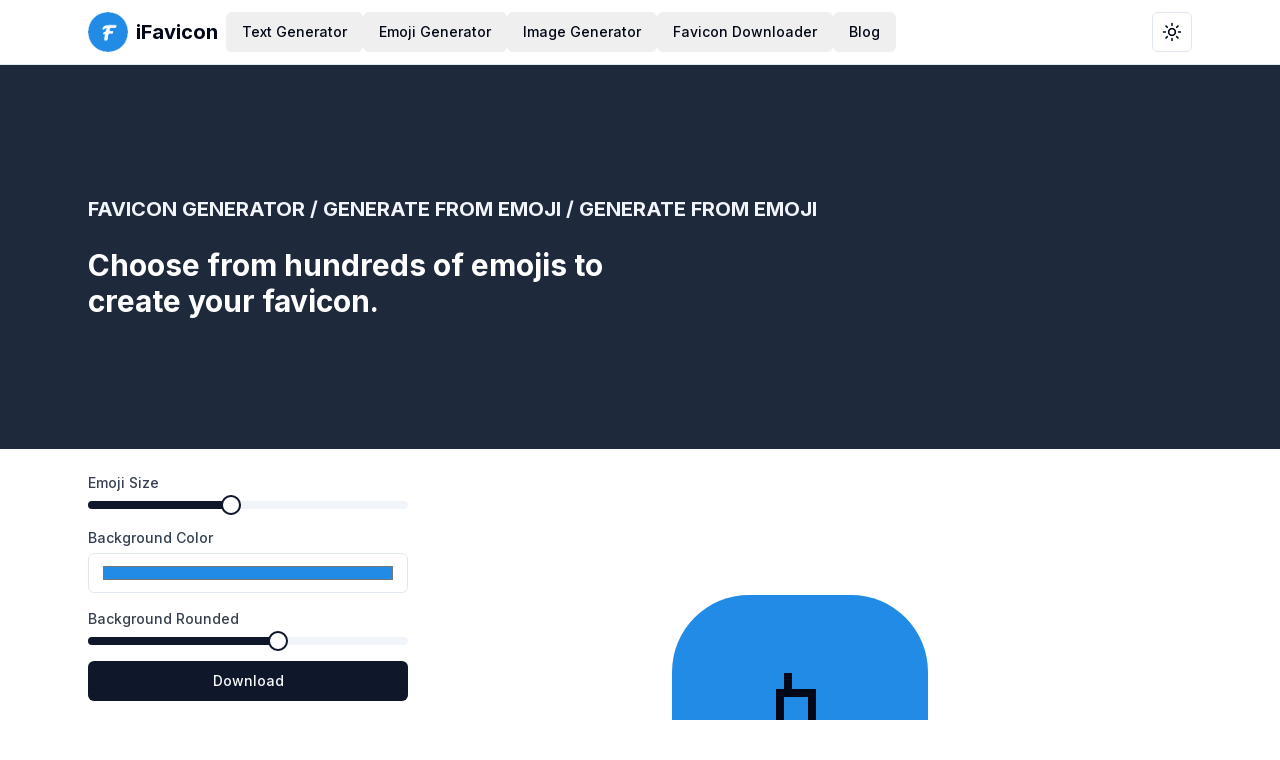

--- FILE ---
content_type: text/html; charset=utf-8
request_url: https://ifavicon.com/emoji-to-favicon/1F4F1?bgColor=%23228be6
body_size: 7711
content:
<!DOCTYPE html><html lang="en"><head><meta charSet="utf-8"/><meta name="viewport" content="width=device-width, initial-scale=1"/><link rel="stylesheet" href="/_next/static/css/8016d3ec497baa7c.css" data-precedence="next"/><link rel="preload" as="script" fetchPriority="low" href="/_next/static/chunks/webpack-5ae76005a5362636.js"/><script src="/_next/static/chunks/94c12b52-e545d59accf43274.js" async=""></script><script src="/_next/static/chunks/842-d7d00617d8305e03.js" async=""></script><script src="/_next/static/chunks/main-app-7b87593ca17590c0.js" async=""></script><script src="/_next/static/chunks/c132bf7d-8480ad849cfadcee.js" async=""></script><script src="/_next/static/chunks/812-e66eff5ce7855d26.js" async=""></script><script src="/_next/static/chunks/938-f91dc34cae2b3fa3.js" async=""></script><script src="/_next/static/chunks/566-fdb37a02cdf0c88c.js" async=""></script><script src="/_next/static/chunks/95-3359cf1f48fc9646.js" async=""></script><script src="/_next/static/chunks/533-12a8c08bd04f5c5d.js" async=""></script><script src="/_next/static/chunks/378-aaba8e3ea30a9fb0.js" async=""></script><script src="/_next/static/chunks/785-8334856e64f8bc8a.js" async=""></script><script src="/_next/static/chunks/app/emoji-to-favicon/%5BcodePoint%5D/page-583f2fa14ae7586f.js" async=""></script><script src="/_next/static/chunks/750-9a815108c0c36206.js" async=""></script><script src="/_next/static/chunks/176-67c0e81f80f1ad8d.js" async=""></script><script src="/_next/static/chunks/app/layout-21dc9ec2f837ad5a.js" async=""></script><script src="/_next/static/chunks/app/page-9d4893fe41a7f626.js" async=""></script><link rel="preload" href="https://pagead2.googlesyndication.com/pagead/js/adsbygoogle.js?client=ca-pub-7105881377542983" as="script"/><link rel="preload" href="https://www.googletagmanager.com/gtag/js?id=G-915XEQC5W8" as="script"/><title>Free Online Emoji-to-Favicon Generator | Free Favicon Generator Downloader</title><meta name="description" content="Create vibrant favicons from emojis with our Free Online Emoji to Favicon Generator. Instantly transform your favorite emojis into eye-catching icons to personalize your website. Ideal for anyone seeking to add a fun and unique touch to their online presence. Easy, fast, and free—access our tool online with no downloads required!"/><meta name="keywords" content="favicon generator, emoji to favicon, favicon creator, favicon maker, favicon generator online, favicon generator free, favicon generator png, favicon generator ico, favicon generator jpg, favicon generator svg, favicon generator gif, favicon generator webp, favicon generator download, favicon generator transparent, favicon generator emoji"/><meta name="robots" content="noindex,follow"/><link rel="canonical" href="https://favicon.com/emoji-to-favicon"/><meta property="og:title" content="Free Favicon Generator Downloader - Favicon Generator"/><meta property="og:description" content="Explore our comprehensive suite of Free Online Favicon Generators to elevate your website&#x27;s branding. Whether you&#x27;re converting text, emojis, or images into favicons, our tools offer easy, quick, and personalized icon creation. Perfect for designers, developers, and content creators seeking to enhance their online identity. Access all our generators online for free, no downloads needed!"/><meta property="og:url" content="https://ifavicon.com"/><meta property="og:site_name" content="Free Favicon Generator Downloader"/><meta property="og:locale" content="en_US"/><meta property="og:image" content="https://ifavicon.com/og-image.png"/><meta property="og:image:width" content="512"/><meta property="og:image:height" content="512"/><meta property="og:image:alt" content="ifavicon.com"/><meta property="og:type" content="website"/><meta name="twitter:card" content="summary_large_image"/><meta name="twitter:title" content="Free Favicon Generator Downloader - Favicon Generator"/><meta name="twitter:description" content="Explore our comprehensive suite of Free Online Favicon Generators to elevate your website&#x27;s branding. Whether you&#x27;re converting text, emojis, or images into favicons, our tools offer easy, quick, and personalized icon creation. Perfect for designers, developers, and content creators seeking to enhance their online identity. Access all our generators online for free, no downloads needed!"/><meta name="twitter:image" content="https://ifavicon.com/og-image.png"/><meta name="twitter:image:width" content="512"/><meta name="twitter:image:height" content="512"/><meta name="twitter:image:alt" content="ifavicon.com"/><link rel="icon" href="/favicon.ico" type="image/x-icon" sizes="16x16"/><meta name="next-size-adjust"/><script src="/_next/static/chunks/polyfills-78c92fac7aa8fdd8.js" noModule=""></script></head><body class="flex flex-col min-h-screen bg-background __className_d65c78"><script>!function(){try{var d=document.documentElement,c=d.classList;c.remove('light','dark');var e=localStorage.getItem('theme');if('system'===e||(!e&&true)){var t='(prefers-color-scheme: dark)',m=window.matchMedia(t);if(m.media!==t||m.matches){d.style.colorScheme = 'dark';c.add('dark')}else{d.style.colorScheme = 'light';c.add('light')}}else if(e){c.add(e|| '')}if(e==='light'||e==='dark')d.style.colorScheme=e}catch(e){}}()</script><header class="border-b"><div class="max-w-6xl mx-auto py-3 px-4 md:px-6 flex justify-between items-center"><div class="flex items-center space-x-2"><a class="flex items-center space-x-2 flex-shrink-0" href="/"><img alt="Logo" loading="lazy" width="40" height="40" decoding="async" data-nimg="1" style="color:transparent" srcSet="/_next/image?url=%2Ffavicon.ico&amp;w=48&amp;q=75 1x, /_next/image?url=%2Ffavicon.ico&amp;w=96&amp;q=75 2x" src="/_next/image?url=%2Ffavicon.ico&amp;w=96&amp;q=75"/><span class=" text-xl font-bold">iFavicon</span></a><nav class="hidden md:block"><ul class="flex"><li><a href="/text-to-favicon"><button class="inline-flex items-center justify-center whitespace-nowrap rounded-md text-sm font-medium ring-offset-background transition-colors focus-visible:outline-none focus-visible:ring-2 focus-visible:ring-ring focus-visible:ring-offset-2 disabled:pointer-events-none disabled:opacity-50 hover:bg-accent hover:text-accent-foreground h-10 px-4 py-2">Text Generator</button></a></li><li><a href="/emoji-to-favicon"><button class="inline-flex items-center justify-center whitespace-nowrap rounded-md text-sm font-medium ring-offset-background transition-colors focus-visible:outline-none focus-visible:ring-2 focus-visible:ring-ring focus-visible:ring-offset-2 disabled:pointer-events-none disabled:opacity-50 hover:bg-accent hover:text-accent-foreground h-10 px-4 py-2">Emoji Generator</button></a></li><li><a href="/image-to-favicon"><button class="inline-flex items-center justify-center whitespace-nowrap rounded-md text-sm font-medium ring-offset-background transition-colors focus-visible:outline-none focus-visible:ring-2 focus-visible:ring-ring focus-visible:ring-offset-2 disabled:pointer-events-none disabled:opacity-50 hover:bg-accent hover:text-accent-foreground h-10 px-4 py-2">Image Generator</button></a></li><li><a href="/favicon-downloader"><button class="inline-flex items-center justify-center whitespace-nowrap rounded-md text-sm font-medium ring-offset-background transition-colors focus-visible:outline-none focus-visible:ring-2 focus-visible:ring-ring focus-visible:ring-offset-2 disabled:pointer-events-none disabled:opacity-50 hover:bg-accent hover:text-accent-foreground h-10 px-4 py-2">Favicon Downloader</button></a></li><li><a href="/blog"><button class="inline-flex items-center justify-center whitespace-nowrap rounded-md text-sm font-medium ring-offset-background transition-colors focus-visible:outline-none focus-visible:ring-2 focus-visible:ring-ring focus-visible:ring-offset-2 disabled:pointer-events-none disabled:opacity-50 hover:bg-accent hover:text-accent-foreground h-10 px-4 py-2">Blog</button></a></li></ul></nav></div><div class="flex space-x-2"><button class="inline-flex items-center justify-center whitespace-nowrap rounded-md text-sm font-medium ring-offset-background transition-colors focus-visible:outline-none focus-visible:ring-2 focus-visible:ring-ring focus-visible:ring-offset-2 disabled:pointer-events-none disabled:opacity-50 border border-input bg-background hover:bg-accent hover:text-accent-foreground h-10 w-10" type="button" id="radix-:R1hja:" aria-haspopup="menu" aria-expanded="false" data-state="closed"><svg xmlns="http://www.w3.org/2000/svg" width="24" height="24" viewBox="0 0 24 24" fill="none" stroke="currentColor" stroke-width="2" stroke-linecap="round" stroke-linejoin="round" class="lucide lucide-sun h-[1.2rem] w-[1.2rem] rotate-0 scale-100 transition-all dark:-rotate-90 dark:scale-0"><circle cx="12" cy="12" r="4"></circle><path d="M12 2v2"></path><path d="M12 20v2"></path><path d="m4.93 4.93 1.41 1.41"></path><path d="m17.66 17.66 1.41 1.41"></path><path d="M2 12h2"></path><path d="M20 12h2"></path><path d="m6.34 17.66-1.41 1.41"></path><path d="m19.07 4.93-1.41 1.41"></path></svg><svg xmlns="http://www.w3.org/2000/svg" width="24" height="24" viewBox="0 0 24 24" fill="none" stroke="currentColor" stroke-width="2" stroke-linecap="round" stroke-linejoin="round" class="lucide lucide-moon absolute h-[1.2rem] w-[1.2rem] rotate-90 scale-0 transition-all dark:rotate-0 dark:scale-100"><path d="M12 3a6 6 0 0 0 9 9 9 9 0 1 1-9-9Z"></path></svg><span class="sr-only">Toggle theme</span></button><div class=" block md:hidden"><div><button class="inline-flex items-center justify-center whitespace-nowrap rounded-md text-sm font-medium ring-offset-background transition-colors focus-visible:outline-none focus-visible:ring-2 focus-visible:ring-ring focus-visible:ring-offset-2 disabled:pointer-events-none disabled:opacity-50 border border-input bg-background hover:bg-accent hover:text-accent-foreground h-10 w-10"><span class="sr-only">Menu</span><svg class="h-6 w-6" xmlns="http://www.w3.org/2000/svg" fill="none" viewBox="0 0 24 24" stroke="currentColor" aria-hidden="true"><path stroke-linecap="round" stroke-linejoin="round" stroke-width="2" d="M4 6h16M4 12h16M4 18h16"></path></svg></button></div></div></div></div></header><main class="flex-grow"><div class="flex flex-col gap-8"><div class="flex items-center bg-slate-800 h-96"><div class="w-full max-w-6xl mx-auto flex flex-col space-y-6 px-4 md:px-6"><div><span class="font-bold text-slate-100 text-xl"><a href="/">FAVICON GENERATOR</a> / <a href="/text-to-favicon">GENERATE FROM EMOJI</a> / GENERATE FROM EMOJI</span></div><h1 class="text-3xl text-white font-bold md:w-1/2">Choose from hundreds of emojis to create your favicon.</h1></div></div><div class="w-full max-w-6xl mx-auto p-4 md:p-6 flex flex-col gap-8"><div><div class="flex flex-col md:flex-row gap-6 min-h-[500px]"><div class="flex flex-col space-y-4 min-w-80 overflow-y-auto"><div><label class="peer-disabled:cursor-not-allowed peer-disabled:opacity-70 block text-sm font-medium text-gray-700" for="emojiSize">Emoji Size</label><span dir="ltr" data-orientation="horizontal" aria-disabled="false" class="relative flex w-full touch-none select-none items-center mt-2" id="emojiSize" style="--radix-slider-thumb-transform:translateX(-50%)"><span data-orientation="horizontal" class="relative h-2 w-full grow overflow-hidden rounded-full bg-secondary"><span data-orientation="horizontal" class="absolute h-full bg-primary" style="left:0%;right:55.55555555555556%"></span></span><span style="transform:var(--radix-slider-thumb-transform);position:absolute;left:calc(0% + 0px)"><span role="slider" aria-valuemin="1" aria-valuemax="10" aria-orientation="horizontal" data-orientation="horizontal" tabindex="0" class="block h-5 w-5 rounded-full border-2 border-primary bg-background ring-offset-background transition-colors focus-visible:outline-none focus-visible:ring-2 focus-visible:ring-ring focus-visible:ring-offset-2 disabled:pointer-events-none disabled:opacity-50" style="display:none" data-radix-collection-item=""></span><input style="display:none"/></span></span></div><div><label class="peer-disabled:cursor-not-allowed peer-disabled:opacity-70 text-sm font-medium text-slate-700" for="bgColor">Background Color</label><input type="color" class="flex h-10 w-full rounded-md border border-input bg-background px-3 py-2 text-sm ring-offset-background file:border-0 file:bg-transparent file:text-sm file:font-medium placeholder:text-muted-foreground focus-visible:outline-none focus-visible:ring-2 focus-visible:ring-ring focus-visible:ring-offset-2 disabled:cursor-not-allowed disabled:opacity-50 mt-1" id="bgColor" value="#228be6"/></div><div><label class="peer-disabled:cursor-not-allowed peer-disabled:opacity-70 block text-sm font-medium text-gray-700" for="bgRounded">Background Rounded</label><span dir="ltr" data-orientation="horizontal" aria-disabled="false" class="relative flex w-full touch-none select-none items-center mt-2" id="bgRounded" style="--radix-slider-thumb-transform:translateX(-50%)"><span data-orientation="horizontal" class="relative h-2 w-full grow overflow-hidden rounded-full bg-secondary"><span data-orientation="horizontal" class="absolute h-full bg-primary" style="left:0%;right:40%"></span></span><span style="transform:var(--radix-slider-thumb-transform);position:absolute;left:calc(0% + 0px)"><span role="slider" aria-valuemin="0" aria-valuemax="10" aria-orientation="horizontal" data-orientation="horizontal" tabindex="0" class="block h-5 w-5 rounded-full border-2 border-primary bg-background ring-offset-background transition-colors focus-visible:outline-none focus-visible:ring-2 focus-visible:ring-ring focus-visible:ring-offset-2 disabled:pointer-events-none disabled:opacity-50" style="display:none" data-radix-collection-item=""></span><input style="display:none"/></span></span></div><button class="inline-flex items-center justify-center whitespace-nowrap rounded-md text-sm font-medium ring-offset-background transition-colors focus-visible:outline-none focus-visible:ring-2 focus-visible:ring-ring focus-visible:ring-offset-2 disabled:pointer-events-none disabled:opacity-50 bg-primary text-primary-foreground hover:bg-primary/90 h-10 px-4 py-2 mt-4">Download</button></div><div class="flex flex-col space-y-4 w-full items-center justify-center"><div class="flex items-center justify-center" style="width:256px;height:256px;background-color:#228be6;font-size:128px;border-radius:77px">📱</div></div></div></div><div class="flex flex-col space-y-8"><h2 class="flex justify-center font-bold text-2xl">How To Use iFavicon?</h2><div class="rounded-lg shadow-lg p-4 md:p-10 space-y-4"><p>First, use the download button to download the files listed bellow. Place the files in the root directory of your website.</p><ul><li>favicon.ico</li><li>favicon-16x16.png</li><li>favicon-32x32.png</li><li>favicon-48x48.png</li><li>favicon-64x64.png</li><li>favicon-128x128.png</li><li>favicon-256x256.png</li><li>apple-touch-icon.png</li><li>android-chrome-192x192.png</li><li>android-chrome-512x512.png</li><li>site.webmanifest</li></ul><p>Next, copy the following link tags and past them into the head of your HTML.</p><div class="bg-secondary rounded-lg overflow-hidden"><pre class="p-2 md:p-4 overflow-x-auto whitespace-pre-wrap"><code class="text-xs md:text-sm">&lt;link rel=&quot;icon&quot; type=&quot;image/png&quot; sizes=&quot;16x16&quot; href=&quot;/favicon-16x16.png&quot;&gt;
&lt;link rel=&quot;icon&quot; type=&quot;image/png&quot; sizes=&quot;32x32&quot; href=&quot;/favicon-32x32.png&quot;&gt;
&lt;link rel=&quot;icon&quot; type=&quot;image/png&quot; sizes=&quot;48x48&quot; href=&quot;/favicon-48x48.png&quot;&gt;
&lt;link rel=&quot;icon&quot; type=&quot;image/png&quot; sizes=&quot;64x64&quot; href=&quot;/favicon-64x64.png&quot;&gt;
&lt;link rel=&quot;icon&quot; type=&quot;image/png&quot; sizes=&quot;128x128&quot; href=&quot;/favicon-128x128.png&quot;&gt;
&lt;link rel=&quot;icon&quot; type=&quot;image/png&quot; sizes=&quot;256x256&quot; href=&quot;/favicon-256x256.png&quot;&gt;
&lt;link rel=&quot;apple-touch-icon&quot; sizes=&quot;152x152&quot; href=&quot;/apple-touch-icon.png&quot;&gt;
&lt;link rel=&quot;icon&quot; type=&quot;image/png&quot; sizes=&quot;192x192&quot; href=&quot;/android-chrome-192x192.png&quot;&gt;
&lt;link rel=&quot;icon&quot; type=&quot;image/png&quot; sizes=&quot;512x512&quot; href=&quot;/android-chrome-512x512.png&quot;&gt;
&lt;link rel=&quot;manifest&quot; href=&quot;/site.webmanifest&quot;&gt;
</code></pre></div><button class="inline-flex items-center justify-center whitespace-nowrap rounded-md text-sm font-medium ring-offset-background transition-colors focus-visible:outline-none focus-visible:ring-2 focus-visible:ring-ring focus-visible:ring-offset-2 disabled:pointer-events-none disabled:opacity-50 bg-primary text-primary-foreground hover:bg-primary/90 h-10 px-4 py-2">Copy</button></div></div></div></div></main><footer class="flex bg-secondary py-4 mt-8"><div class="w-full max-w-6xl mx-auto px-8"><div class="w-full flex flex-col md:flex-row py-8 text-sm"><div><div class="flex items-center gap-2"><img alt="Logo" loading="lazy" width="32" height="32" decoding="async" data-nimg="1" class="mb-4" style="color:transparent" srcSet="/_next/image?url=%2Flogo.png&amp;w=32&amp;q=75 1x, /_next/image?url=%2Flogo.png&amp;w=64&amp;q=75 2x" src="/_next/image?url=%2Flogo.png&amp;w=64&amp;q=75"/><h3 class="text-lg font-semibold mb-4">Favicon Generator</h3></div></div><div class="flex-grow grid grid-cols-1 md:grid-cols-3 gap-8"><div></div><div><h3 class="text-lg font-semibold mb-4">Links</h3><ul class="space-y-2"><li><a href="https://whatstimes.com/" title="Whats Times" target="_blank" class="hover:text-blue-500">Whats Times</a></li><li><a href="https://brown-noise.fit/" title="Brown Noise" target="_blank" class="hover:text-blue-500">Brown Noise</a></li><li><a href="https://image-to-text.ai/" title="Image To Text AI" target="_blank" class="hover:text-blue-500">Image To Text AI</a></li></ul></div><div><h3 class="text-lg font-semibold mb-4">Legal</h3><ul class="space-y-2"><li><a href="/privacy" target="_blank" class="hover:text-blue-500">Privacy Policy</a></li><li><a href="/terms" target="_blank" class="hover:text-blue-500">Terms of Service</a></li></ul></div></div></div><div class="mt-8 pt-8 border-t border-gray-200 dark:border-gray-700 text-center"><p>© <!-- -->2025<!-- --> ifavicon.com. All rights reserved.</p></div></div></footer><div role="region" aria-label="Notifications (F8)" tabindex="-1" style="pointer-events:none"><ol tabindex="-1" class="fixed top-0 z-[100] flex max-h-screen w-full flex-col-reverse p-4 sm:bottom-0 sm:right-0 sm:top-auto sm:flex-col md:max-w-[420px]"></ol></div><script src="/_next/static/chunks/webpack-5ae76005a5362636.js" async=""></script><script>(self.__next_f=self.__next_f||[]).push([0]);self.__next_f.push([2,null])</script><script>self.__next_f.push([1,"1:HL[\"/_next/static/media/a34f9d1faa5f3315-s.p.woff2\",\"font\",{\"crossOrigin\":\"\",\"type\":\"font/woff2\"}]\n2:HL[\"/_next/static/css/8016d3ec497baa7c.css\",\"style\"]\n"])</script><script>self.__next_f.push([1,"3:I[9148,[],\"\"]\n5:I[9812,[\"599\",\"static/chunks/c132bf7d-8480ad849cfadcee.js\",\"812\",\"static/chunks/812-e66eff5ce7855d26.js\",\"938\",\"static/chunks/938-f91dc34cae2b3fa3.js\",\"566\",\"static/chunks/566-fdb37a02cdf0c88c.js\",\"95\",\"static/chunks/95-3359cf1f48fc9646.js\",\"533\",\"static/chunks/533-12a8c08bd04f5c5d.js\",\"378\",\"static/chunks/378-aaba8e3ea30a9fb0.js\",\"785\",\"static/chunks/785-8334856e64f8bc8a.js\",\"133\",\"static/chunks/app/emoji-to-favicon/%5BcodePoint%5D/page-583f2fa14ae7586f.js\"],\"\"]\n6:I[3038,[\"599\",\"static/chunks/c132bf7d-8480ad849cfadcee.js\",\"812\",\"static/chunks/812-e66eff5ce7855d26.js\",\"938\",\"static/chunks/938-f91dc34cae2b3fa3.js\",\"566\",\"static/chunks/566-fdb37a02cdf0c88c.js\",\"95\",\"static/chunks/95-3359cf1f48fc9646.js\",\"533\",\"static/chunks/533-12a8c08bd04f5c5d.js\",\"378\",\"static/chunks/378-aaba8e3ea30a9fb0.js\",\"785\",\"static/chunks/785-8334856e64f8bc8a.js\",\"133\",\"static/chunks/app/emoji-to-favicon/%5BcodePoint%5D/page-583f2fa14ae7586f.js\"],\"default\"]\n7:I[374,[\"599\",\"static/chunks/c132bf7d-8480ad849cfadcee.js\",\"812\",\"static/chunks/812-e66eff5ce7855d26.js\",\"938\",\"static/chunks/938-f91dc34cae2b3fa3.js\",\"566\",\"static/chunks/566-fdb37a02cdf0c88c.js\",\"95\",\"static/chunks/95-3359cf1f48fc9646.js\",\"533\",\"static/chunks/533-12a8c08bd04f5c5d.js\",\"378\",\"static/chunks/378-aaba8e3ea30a9fb0.js\",\"785\",\"static/chunks/785-8334856e64f8bc8a.js\",\"133\",\"static/chunks/app/emoji-to-favicon/%5BcodePoint%5D/page-583f2fa14ae7586f.js\"],\"default\"]\n8:I[6731,[],\"\"]\na:I[2923,[],\"\"]\nb:I[9862,[\"812\",\"static/chunks/812-e66eff5ce7855d26.js\",\"938\",\"static/chunks/938-f91dc34cae2b3fa3.js\",\"95\",\"static/chunks/95-3359cf1f48fc9646.js\",\"750\",\"static/chunks/750-9a815108c0c36206.js\",\"176\",\"static/chunks/176-67c0e81f80f1ad8d.js\",\"185\",\"static/chunks/app/layout-21dc9ec2f837ad5a.js\"],\"ThemeProvider\"]\nc:I[5750,[\"812\",\"static/chunks/812-e66eff5ce7855d26.js\",\"938\",\"static/chunks/938-f91dc34cae2b3fa3.js\",\"750\",\"static/chunks/750-9a815108c0c36206.js\",\"931\",\"static/chunks/app/page-9d4893fe41a7f626.js\"],\"Image\"]\nd:I[9362,[\"812\",\"static/chunks/812-e66eff5ce7855d26.js\",\"93"])</script><script>self.__next_f.push([1,"8\",\"static/chunks/938-f91dc34cae2b3fa3.js\",\"95\",\"static/chunks/95-3359cf1f48fc9646.js\",\"750\",\"static/chunks/750-9a815108c0c36206.js\",\"176\",\"static/chunks/176-67c0e81f80f1ad8d.js\",\"185\",\"static/chunks/app/layout-21dc9ec2f837ad5a.js\"],\"ModeToggle\"]\ne:I[4701,[\"812\",\"static/chunks/812-e66eff5ce7855d26.js\",\"938\",\"static/chunks/938-f91dc34cae2b3fa3.js\",\"95\",\"static/chunks/95-3359cf1f48fc9646.js\",\"750\",\"static/chunks/750-9a815108c0c36206.js\",\"176\",\"static/chunks/176-67c0e81f80f1ad8d.js\",\"185\",\"static/chunks/app/layout-21dc9ec2f837ad5a.js\"],\"default\"]\nf:I[3500,[\"812\",\"static/chunks/812-e66eff5ce7855d26.js\",\"938\",\"static/chunks/938-f91dc34cae2b3fa3.js\",\"95\",\"static/chunks/95-3359cf1f48fc9646.js\",\"750\",\"static/chunks/750-9a815108c0c36206.js\",\"176\",\"static/chunks/176-67c0e81f80f1ad8d.js\",\"185\",\"static/chunks/app/layout-21dc9ec2f837ad5a.js\"],\"\"]\n10:I[1510,[\"812\",\"static/chunks/812-e66eff5ce7855d26.js\",\"938\",\"static/chunks/938-f91dc34cae2b3fa3.js\",\"95\",\"static/chunks/95-3359cf1f48fc9646.js\",\"750\",\"static/chunks/750-9a815108c0c36206.js\",\"176\",\"static/chunks/176-67c0e81f80f1ad8d.js\",\"185\",\"static/chunks/app/layout-21dc9ec2f837ad5a.js\"],\"Toaster\"]\n11:I[6177,[\"812\",\"static/chunks/812-e66eff5ce7855d26.js\",\"938\",\"static/chunks/938-f91dc34cae2b3fa3.js\",\"95\",\"static/chunks/95-3359cf1f48fc9646.js\",\"750\",\"static/chunks/750-9a815108c0c36206.js\",\"176\",\"static/chunks/176-67c0e81f80f1ad8d.js\",\"185\",\"static/chunks/app/layout-21dc9ec2f837ad5a.js\"],\"Analytics\"]\n13:I[1304,[],\"\"]\n9:[\"codePoint\",\"1F4F1\",\"d\"]\n14:[]\n"])</script><script>self.__next_f.push([1,"0:[[[\"$\",\"link\",\"0\",{\"rel\":\"stylesheet\",\"href\":\"/_next/static/css/8016d3ec497baa7c.css\",\"precedence\":\"next\",\"crossOrigin\":\"$undefined\"}]],[\"$\",\"$L3\",null,{\"buildId\":\"Xe3uwtANEN4R7X93l5lop\",\"assetPrefix\":\"\",\"initialCanonicalUrl\":\"/emoji-to-favicon/1F4F1?bgColor=%23228be6\",\"initialTree\":[\"\",{\"children\":[\"emoji-to-favicon\",{\"children\":[[\"codePoint\",\"1F4F1\",\"d\"],{\"children\":[\"__PAGE__?{\\\"bgColor\\\":\\\"#228be6\\\"}\",{}]}]}]},\"$undefined\",\"$undefined\",true],\"initialSeedData\":[\"\",{\"children\":[\"emoji-to-favicon\",{\"children\":[[\"codePoint\",\"1F4F1\",\"d\"],{\"children\":[\"__PAGE__\",{},[[\"$L4\",[\"$\",\"div\",null,{\"className\":\"flex flex-col gap-8\",\"children\":[[\"$\",\"div\",null,{\"className\":\"flex items-center bg-slate-800 h-96\",\"children\":[\"$\",\"div\",null,{\"className\":\"w-full max-w-6xl mx-auto flex flex-col space-y-6 px-4 md:px-6\",\"children\":[[\"$\",\"div\",null,{\"children\":[\"$\",\"span\",null,{\"className\":\"font-bold text-slate-100 text-xl\",\"children\":[[\"$\",\"$L5\",null,{\"href\":\"/\",\"children\":\"FAVICON GENERATOR\"}],\" / \",[\"$\",\"$L5\",null,{\"href\":\"/text-to-favicon\",\"children\":\"GENERATE FROM EMOJI\"}],\" / GENERATE FROM EMOJI\"]}]}],[\"$\",\"h1\",null,{\"className\":\"text-3xl text-white font-bold md:w-1/2\",\"children\":\"Choose from hundreds of emojis to create your favicon.\"}]]}]}],[\"$\",\"div\",null,{\"className\":\"w-full max-w-6xl mx-auto p-4 md:p-6 flex flex-col gap-8\",\"children\":[[\"$\",\"$L6\",null,{\"codePoint\":\"1F4F1\"}],[\"$\",\"div\",null,{\"className\":\"flex flex-col space-y-8\",\"children\":[[\"$\",\"h2\",null,{\"className\":\"flex justify-center font-bold text-2xl\",\"children\":\"How To Use iFavicon?\"}],[\"$\",\"div\",null,{\"className\":\"rounded-lg shadow-lg p-4 md:p-10 space-y-4\",\"children\":[[\"$\",\"p\",null,{\"children\":\"First, use the download button to download the files listed bellow. Place the files in the root directory of your website.\"}],[\"$\",\"ul\",null,{\"children\":[[\"$\",\"li\",null,{\"children\":\"favicon.ico\"}],[\"$\",\"li\",null,{\"children\":\"favicon-16x16.png\"}],[\"$\",\"li\",null,{\"children\":\"favicon-32x32.png\"}],[\"$\",\"li\",null,{\"children\":\"favicon-48x48.png\"}],[\"$\",\"li\",null,{\"children\":\"favicon-64x64.png\"}],[\"$\",\"li\",null,{\"children\":\"favicon-128x128.png\"}],[\"$\",\"li\",null,{\"children\":\"favicon-256x256.png\"}],[\"$\",\"li\",null,{\"children\":\"apple-touch-icon.png\"}],[\"$\",\"li\",null,{\"children\":\"android-chrome-192x192.png\"}],[\"$\",\"li\",null,{\"children\":\"android-chrome-512x512.png\"}],[\"$\",\"li\",null,{\"children\":\"site.webmanifest\"}]]}],[\"$\",\"p\",null,{\"children\":\"Next, copy the following link tags and past them into the head of your HTML.\"}],[\"$\",\"div\",null,{\"className\":\"bg-secondary rounded-lg overflow-hidden\",\"children\":[\"$\",\"pre\",null,{\"className\":\"p-2 md:p-4 overflow-x-auto whitespace-pre-wrap\",\"children\":[\"$\",\"code\",null,{\"className\":\"text-xs md:text-sm\",\"children\":\"\u003clink rel=\\\"icon\\\" type=\\\"image/png\\\" sizes=\\\"16x16\\\" href=\\\"/favicon-16x16.png\\\"\u003e\\n\u003clink rel=\\\"icon\\\" type=\\\"image/png\\\" sizes=\\\"32x32\\\" href=\\\"/favicon-32x32.png\\\"\u003e\\n\u003clink rel=\\\"icon\\\" type=\\\"image/png\\\" sizes=\\\"48x48\\\" href=\\\"/favicon-48x48.png\\\"\u003e\\n\u003clink rel=\\\"icon\\\" type=\\\"image/png\\\" sizes=\\\"64x64\\\" href=\\\"/favicon-64x64.png\\\"\u003e\\n\u003clink rel=\\\"icon\\\" type=\\\"image/png\\\" sizes=\\\"128x128\\\" href=\\\"/favicon-128x128.png\\\"\u003e\\n\u003clink rel=\\\"icon\\\" type=\\\"image/png\\\" sizes=\\\"256x256\\\" href=\\\"/favicon-256x256.png\\\"\u003e\\n\u003clink rel=\\\"apple-touch-icon\\\" sizes=\\\"152x152\\\" href=\\\"/apple-touch-icon.png\\\"\u003e\\n\u003clink rel=\\\"icon\\\" type=\\\"image/png\\\" sizes=\\\"192x192\\\" href=\\\"/android-chrome-192x192.png\\\"\u003e\\n\u003clink rel=\\\"icon\\\" type=\\\"image/png\\\" sizes=\\\"512x512\\\" href=\\\"/android-chrome-512x512.png\\\"\u003e\\n\u003clink rel=\\\"manifest\\\" href=\\\"/site.webmanifest\\\"\u003e\\n\"}]}]}],[\"$\",\"$L7\",null,{\"textToCopy\":\"\u003clink rel=\\\"icon\\\" type=\\\"image/png\\\" sizes=\\\"16x16\\\" href=\\\"/favicon-16x16.png\\\"\u003e\\n\u003clink rel=\\\"icon\\\" type=\\\"image/png\\\" sizes=\\\"32x32\\\" href=\\\"/favicon-32x32.png\\\"\u003e\\n\u003clink rel=\\\"icon\\\" type=\\\"image/png\\\" sizes=\\\"48x48\\\" href=\\\"/favicon-48x48.png\\\"\u003e\\n\u003clink rel=\\\"icon\\\" type=\\\"image/png\\\" sizes=\\\"64x64\\\" href=\\\"/favicon-64x64.png\\\"\u003e\\n\u003clink rel=\\\"icon\\\" type=\\\"image/png\\\" sizes=\\\"128x128\\\" href=\\\"/favicon-128x128.png\\\"\u003e\\n\u003clink rel=\\\"icon\\\" type=\\\"image/png\\\" sizes=\\\"256x256\\\" href=\\\"/favicon-256x256.png\\\"\u003e\\n\u003clink rel=\\\"apple-touch-icon\\\" sizes=\\\"152x152\\\" href=\\\"/apple-touch-icon.png\\\"\u003e\\n\u003clink rel=\\\"icon\\\" type=\\\"image/png\\\" sizes=\\\"192x192\\\" href=\\\"/android-chrome-192x192.png\\\"\u003e\\n\u003clink rel=\\\"icon\\\" type=\\\"image/png\\\" sizes=\\\"512x512\\\" href=\\\"/android-chrome-512x512.png\\\"\u003e\\n\u003clink rel=\\\"manifest\\\" href=\\\"/site.webmanifest\\\"\u003e\\n\"}]]}]]}]]}]]}]],null],null]},[\"$\",\"$L8\",null,{\"parallelRouterKey\":\"children\",\"segmentPath\":[\"children\",\"emoji-to-favicon\",\"children\",\"$9\",\"children\"],\"error\":\"$undefined\",\"errorStyles\":\"$undefined\",\"errorScripts\":\"$undefined\",\"template\":[\"$\",\"$La\",null,{}],\"templateStyles\":\"$undefined\",\"templateScripts\":\"$undefined\",\"notFound\":\"$undefined\",\"notFoundStyles\":\"$undefined\",\"styles\":null}],null]},[\"$\",\"$L8\",null,{\"parallelRouterKey\":\"children\",\"segmentPath\":[\"children\",\"emoji-to-favicon\",\"children\"],\"error\":\"$undefined\",\"errorStyles\":\"$undefined\",\"errorScripts\":\"$undefined\",\"template\":[\"$\",\"$La\",null,{}],\"templateStyles\":\"$undefined\",\"templateScripts\":\"$undefined\",\"notFound\":\"$undefined\",\"notFoundStyles\":\"$undefined\",\"styles\":null}],null]},[[\"$\",\"html\",null,{\"lang\":\"en\",\"children\":[\"$\",\"body\",null,{\"className\":\"flex flex-col min-h-screen bg-background __className_d65c78\",\"children\":[\"$\",\"$Lb\",null,{\"attribute\":\"class\",\"defaultTheme\":\"system\",\"enableSystem\":true,\"disableTransitionOnChange\":true,\"children\":[[\"$\",\"header\",null,{\"className\":\"border-b\",\"children\":[\"$\",\"div\",null,{\"className\":\"max-w-6xl mx-auto py-3 px-4 md:px-6 flex justify-between items-center\",\"children\":[[\"$\",\"div\",null,{\"className\":\"flex items-center space-x-2\",\"children\":[[\"$\",\"$L5\",null,{\"href\":\"/\",\"className\":\"flex items-center space-x-2 flex-shrink-0\",\"children\":[[\"$\",\"$Lc\",null,{\"src\":\"/favicon.ico\",\"alt\":\"Logo\",\"width\":40,\"height\":40}],[\"$\",\"span\",null,{\"className\":\" text-xl font-bold\",\"children\":\"iFavicon\"}]]}],[\"$\",\"nav\",null,{\"className\":\"hidden md:block\",\"children\":[\"$\",\"ul\",null,{\"className\":\"flex\",\"children\":[[\"$\",\"li\",\"Text Generator\",{\"children\":[\"$\",\"$L5\",null,{\"href\":\"/text-to-favicon\",\"children\":[\"$\",\"button\",null,{\"className\":\"inline-flex items-center justify-center whitespace-nowrap rounded-md text-sm font-medium ring-offset-background transition-colors focus-visible:outline-none focus-visible:ring-2 focus-visible:ring-ring focus-visible:ring-offset-2 disabled:pointer-events-none disabled:opacity-50 hover:bg-accent hover:text-accent-foreground h-10 px-4 py-2\",\"children\":\"Text Generator\"}]}]}],[\"$\",\"li\",\"Emoji Generator\",{\"children\":[\"$\",\"$L5\",null,{\"href\":\"/emoji-to-favicon\",\"children\":[\"$\",\"button\",null,{\"className\":\"inline-flex items-center justify-center whitespace-nowrap rounded-md text-sm font-medium ring-offset-background transition-colors focus-visible:outline-none focus-visible:ring-2 focus-visible:ring-ring focus-visible:ring-offset-2 disabled:pointer-events-none disabled:opacity-50 hover:bg-accent hover:text-accent-foreground h-10 px-4 py-2\",\"children\":\"Emoji Generator\"}]}]}],[\"$\",\"li\",\"Image Generator\",{\"children\":[\"$\",\"$L5\",null,{\"href\":\"/image-to-favicon\",\"children\":[\"$\",\"button\",null,{\"className\":\"inline-flex items-center justify-center whitespace-nowrap rounded-md text-sm font-medium ring-offset-background transition-colors focus-visible:outline-none focus-visible:ring-2 focus-visible:ring-ring focus-visible:ring-offset-2 disabled:pointer-events-none disabled:opacity-50 hover:bg-accent hover:text-accent-foreground h-10 px-4 py-2\",\"children\":\"Image Generator\"}]}]}],[\"$\",\"li\",\"Favicon Downloader\",{\"children\":[\"$\",\"$L5\",null,{\"href\":\"/favicon-downloader\",\"children\":[\"$\",\"button\",null,{\"className\":\"inline-flex items-center justify-center whitespace-nowrap rounded-md text-sm font-medium ring-offset-background transition-colors focus-visible:outline-none focus-visible:ring-2 focus-visible:ring-ring focus-visible:ring-offset-2 disabled:pointer-events-none disabled:opacity-50 hover:bg-accent hover:text-accent-foreground h-10 px-4 py-2\",\"children\":\"Favicon Downloader\"}]}]}],[\"$\",\"li\",\"Blog\",{\"children\":[\"$\",\"$L5\",null,{\"href\":\"/blog\",\"children\":[\"$\",\"button\",null,{\"className\":\"inline-flex items-center justify-center whitespace-nowrap rounded-md text-sm font-medium ring-offset-background transition-colors focus-visible:outline-none focus-visible:ring-2 focus-visible:ring-ring focus-visible:ring-offset-2 disabled:pointer-events-none disabled:opacity-50 hover:bg-accent hover:text-accent-foreground h-10 px-4 py-2\",\"children\":\"Blog\"}]}]}]]}]}]]}],[\"$\",\"div\",null,{\"className\":\"flex space-x-2\",\"children\":[[\"$\",\"$Ld\",null,{}],[\"$\",\"div\",null,{\"className\":\" block md:hidden\",\"children\":[\"$\",\"$Le\",null,{}]}]]}]]}]}],[\"$\",\"main\",null,{\"className\":\"flex-grow\",\"children\":[[\"$\",\"$L8\",null,{\"parallelRouterKey\":\"children\",\"segmentPath\":[\"children\"],\"error\":\"$undefined\",\"errorStyles\":\"$undefined\",\"errorScripts\":\"$undefined\",\"template\":[\"$\",\"$La\",null,{}],\"templateStyles\":\"$undefined\",\"templateScripts\":\"$undefined\",\"notFound\":[\"$\",\"div\",null,{\"className\":\"container flex flex-col flex-grow items-center justify-center\",\"children\":[[\"$\",\"h2\",null,{\"className\":\"font-bold text-2xl\",\"children\":\"This page could not be found.\"}],[\"$\",\"div\",null,{\"className\":\"flex flex-col space-y-8 mt-8\",\"children\":[[\"$\",\"h2\",null,{\"className\":\"flex justify-center font-bold text-2xl\",\"children\":\"Favicon Generators\"}],[\"$\",\"div\",null,{\"className\":\"flex flex-row justify-center space-x-4\",\"children\":[[\"$\",\"$L5\",null,{\"href\":\"/text-to-favicon\",\"className\":\"w-1/3\",\"children\":[\"$\",\"div\",null,{\"className\":\"w-full shadow-lg rounded-lg\",\"children\":[[\"$\",\"$Lc\",null,{\"src\":\"/text-to-favicon.png\",\"alt\":\"Generate Favicon From Text\",\"width\":650,\"height\":360,\"className\":\"w-full rounded-t-lg\"}],[\"$\",\"div\",null,{\"className\":\"flex flex-col space-y-2 p-4\",\"children\":[[\"$\",\"span\",null,{\"className\":\"font-bold text-xl\",\"children\":\"Text\"}],[\"$\",\"p\",null,{\"children\":\"If you don't have a logo or image for your website and want to generate a favicon from scratch then use this tool to generate your favicon.\"}]]}]]}]}],[\"$\",\"$L5\",null,{\"href\":\"/emoji-to-favicon\",\"className\":\"w-1/3\",\"children\":[\"$\",\"div\",null,{\"className\":\"w-full shadow-lg rounded-lg\",\"children\":[[\"$\",\"$Lc\",null,{\"src\":\"/emoji-to-favicon.png\",\"alt\":\"Generate Favicon From Emoji\",\"width\":650,\"height\":360,\"className\":\"w-full rounded-t-lg\"}],[\"$\",\"div\",null,{\"className\":\"flex flex-col space-y-2 p-4\",\"children\":[[\"$\",\"span\",null,{\"className\":\"font-bold text-xl\",\"children\":\"Emoji\"}],[\"$\",\"p\",null,{\"children\":\"Want to use an emoji for your favicon? Choose from a list of hundreds of emojis to generate a favicon for your website.\"}]]}]]}]}],[\"$\",\"$L5\",null,{\"href\":\"/image-to-favicon\",\"className\":\"w-1/3\",\"children\":[\"$\",\"div\",null,{\"className\":\"w-full shadow-lg rounded-lg\",\"children\":[[\"$\",\"$Lc\",null,{\"src\":\"/image-to-favicon.png\",\"alt\":\"Generate Favicon From Image\",\"width\":650,\"height\":360,\"className\":\"w-full rounded-t-lg\"}],[\"$\",\"div\",null,{\"className\":\"flex flex-col space-y-2 p-4\",\"children\":[[\"$\",\"span\",null,{\"className\":\"font-bold text-xl\",\"children\":\"Image\"}],[\"$\",\"p\",null,{\"children\":\"If you already have an image or logo that you want to use for your favicon then use this tool to convert your image to the proper favicon format.\"}]]}]]}]}]]}]]}]]}],\"notFoundStyles\":[],\"styles\":null}],[\"$\",\"$Lf\",null,{\"async\":true,\"src\":\"https://pagead2.googlesyndication.com/pagead/js/adsbygoogle.js?client=ca-pub-7105881377542983\",\"crossOrigin\":\"anonymous\",\"strategy\":\"afterInteractive\"}]]}],[\"$\",\"footer\",null,{\"className\":\"flex bg-secondary py-4 mt-8\",\"children\":[\"$\",\"div\",null,{\"className\":\"w-full max-w-6xl mx-auto px-8\",\"children\":[[\"$\",\"div\",null,{\"className\":\"w-full flex flex-col md:flex-row py-8 text-sm\",\"children\":[[\"$\",\"div\",null,{\"children\":[\"$\",\"div\",null,{\"className\":\"flex items-center gap-2\",\"children\":[[\"$\",\"$Lc\",null,{\"src\":\"/logo.png\",\"alt\":\"Logo\",\"width\":32,\"height\":32,\"className\":\"mb-4\"}],[\"$\",\"h3\",null,{\"className\":\"text-lg font-semibold mb-4\",\"children\":\"Favicon Generator\"}]]}]}],[\"$\",\"div\",null,{\"className\":\"flex-grow grid grid-cols-1 md:grid-cols-3 gap-8\",\"children\":[[\"$\",\"div\",null,{}],[\"$\",\"div\",null,{\"children\":[[\"$\",\"h3\",null,{\"className\":\"text-lg font-semibold mb-4\",\"children\":\"Links\"}],[\"$\",\"ul\",null,{\"className\":\"space-y-2\",\"children\":[[\"$\",\"li\",\"0\",{\"children\":[\"$\",\"a\",null,{\"href\":\"https://whatstimes.com/\",\"title\":\"Whats Times\",\"target\":\"_blank\",\"className\":\"hover:text-blue-500\",\"children\":\"Whats Times\"}]}],[\"$\",\"li\",\"1\",{\"children\":[\"$\",\"a\",null,{\"href\":\"https://brown-noise.fit/\",\"title\":\"Brown Noise\",\"target\":\"_blank\",\"className\":\"hover:text-blue-500\",\"children\":\"Brown Noise\"}]}],[\"$\",\"li\",\"2\",{\"children\":[\"$\",\"a\",null,{\"href\":\"https://image-to-text.ai/\",\"title\":\"Image To Text AI\",\"target\":\"_blank\",\"className\":\"hover:text-blue-500\",\"children\":\"Image To Text AI\"}]}]]}]]}],[\"$\",\"div\",null,{\"children\":[[\"$\",\"h3\",null,{\"className\":\"text-lg font-semibold mb-4\",\"children\":\"Legal\"}],[\"$\",\"ul\",null,{\"className\":\"space-y-2\",\"children\":[[\"$\",\"li\",\"0\",{\"children\":[\"$\",\"a\",null,{\"href\":\"/privacy\",\"target\":\"_blank\",\"className\":\"hover:text-blue-500\",\"children\":\"Privacy Policy\"}]}],[\"$\",\"li\",\"1\",{\"children\":[\"$\",\"a\",null,{\"href\":\"/terms\",\"target\":\"_blank\",\"className\":\"hover:text-blue-500\",\"children\":\"Terms of Service\"}]}]]}]]}]]}]]}],[\"$\",\"div\",null,{\"className\":\"mt-8 pt-8 border-t border-gray-200 dark:border-gray-700 text-center\",\"children\":[\"$\",\"p\",null,{\"children\":[\"© \",2025,\" ifavicon.com. All rights reserved.\"]}]}]]}]}],[\"$\",\"$L10\",null,{}],[\"$\",\"$L11\",null,{}],[[\"$\",\"$Lf\",null,{\"strategy\":\"afterInteractive\",\"src\":\"https://www.googletagmanager.com/gtag/js?id=G-915XEQC5W8\"}],[\"$\",\"$Lf\",null,{\"id\":\"gtag-init\",\"strategy\":\"afterInteractive\",\"dangerouslySetInnerHTML\":{\"__html\":\"\\n            window.dataLayer = window.dataLayer || [];\\n            function gtag(){dataLayer.push(arguments);}\\n            gtag('js', new Date());\\n            gtag('config', 'G-915XEQC5W8');\\n          \"}}]]]}]}]}],null],null],\"couldBeIntercepted\":false,\"initialHead\":[null,\"$L12\"],\"globalErrorComponent\":\"$13\",\"missingSlots\":\"$W14\"}]]\n"])</script><script>self.__next_f.push([1,"12:[[\"$\",\"meta\",\"0\",{\"name\":\"viewport\",\"content\":\"width=device-width, initial-scale=1\"}],[\"$\",\"meta\",\"1\",{\"charSet\":\"utf-8\"}],[\"$\",\"title\",\"2\",{\"children\":\"Free Online Emoji-to-Favicon Generator | Free Favicon Generator Downloader\"}],[\"$\",\"meta\",\"3\",{\"name\":\"description\",\"content\":\"Create vibrant favicons from emojis with our Free Online Emoji to Favicon Generator. Instantly transform your favorite emojis into eye-catching icons to personalize your website. Ideal for anyone seeking to add a fun and unique touch to their online presence. Easy, fast, and free—access our tool online with no downloads required!\"}],[\"$\",\"meta\",\"4\",{\"name\":\"keywords\",\"content\":\"favicon generator, emoji to favicon, favicon creator, favicon maker, favicon generator online, favicon generator free, favicon generator png, favicon generator ico, favicon generator jpg, favicon generator svg, favicon generator gif, favicon generator webp, favicon generator download, favicon generator transparent, favicon generator emoji\"}],[\"$\",\"meta\",\"5\",{\"name\":\"robots\",\"content\":\"noindex,follow\"}],[\"$\",\"link\",\"6\",{\"rel\":\"canonical\",\"href\":\"https://favicon.com/emoji-to-favicon\"}],[\"$\",\"meta\",\"7\",{\"property\":\"og:title\",\"content\":\"Free Favicon Generator Downloader - Favicon Generator\"}],[\"$\",\"meta\",\"8\",{\"property\":\"og:description\",\"content\":\"Explore our comprehensive suite of Free Online Favicon Generators to elevate your website's branding. Whether you're converting text, emojis, or images into favicons, our tools offer easy, quick, and personalized icon creation. Perfect for designers, developers, and content creators seeking to enhance their online identity. Access all our generators online for free, no downloads needed!\"}],[\"$\",\"meta\",\"9\",{\"property\":\"og:url\",\"content\":\"https://ifavicon.com\"}],[\"$\",\"meta\",\"10\",{\"property\":\"og:site_name\",\"content\":\"Free Favicon Generator Downloader\"}],[\"$\",\"meta\",\"11\",{\"property\":\"og:locale\",\"content\":\"en_US\"}],[\"$\",\"meta\",\"12\",{\"property\":\"og:image\",\"content\":\"https://ifavicon.com/og-image.png\"}],[\"$\",\"meta\",\"13\",{\"property\":\"og:image:width\",\"content\":\"512\"}],[\"$\",\"meta\",\"14\",{\"property\":\"og:image:height\",\"content\":\"512\"}],[\"$\",\"meta\",\"15\",{\"property\":\"og:image:alt\",\"content\":\"ifavicon.com\"}],[\"$\",\"meta\",\"16\",{\"property\":\"og:type\",\"content\":\"website\"}],[\"$\",\"meta\",\"17\",{\"name\":\"twitter:card\",\"content\":\"summary_large_image\"}],[\"$\",\"meta\",\"18\",{\"name\":\"twitter:title\",\"content\":\"Free Favicon Generator Downloader - Favicon Generator\"}],[\"$\",\"meta\",\"19\",{\"name\":\"twitter:description\",\"content\":\"Explore our comprehensive suite of Free Online Favicon Generators to elevate your website's branding. Whether you're converting text, emojis, or images into favicons, our tools offer easy, quick, and personalized icon creation. Perfect for designers, developers, and content creators seeking to enhance their online identity. Access all our generators online for free, no downloads needed!\"}],[\"$\",\"meta\",\"20\",{\"name\":\"twitter:image\",\"content\":\"https://ifavicon.com/og-image.png\"}],[\"$\",\"meta\",\"21\",{\"name\":\"twitter:image:width\",\"content\":\"512\"}],[\"$\",\"meta\",\"22\",{\"name\":\"twitter:image:height\",\"content\":\"512\"}],[\"$\",\"meta\",\"23\",{\"name\":\"twitter:image:alt\",\"content\":\"ifavicon.com\"}],[\"$\",\"link\",\"24\",{\"rel\":\"icon\",\"href\":\"/favicon.ico\",\"type\":\"image/x-icon\",\"sizes\":\"16x16\"}],[\"$\",\"meta\",\"25\",{\"name\":\"next-size-adjust\"}]]\n"])</script><script>self.__next_f.push([1,"4:null\n"])</script><script defer src="https://static.cloudflareinsights.com/beacon.min.js/vcd15cbe7772f49c399c6a5babf22c1241717689176015" integrity="sha512-ZpsOmlRQV6y907TI0dKBHq9Md29nnaEIPlkf84rnaERnq6zvWvPUqr2ft8M1aS28oN72PdrCzSjY4U6VaAw1EQ==" data-cf-beacon='{"version":"2024.11.0","token":"faa27d2bc6c846d8b88e3bdf681a7506","r":1,"server_timing":{"name":{"cfCacheStatus":true,"cfEdge":true,"cfExtPri":true,"cfL4":true,"cfOrigin":true,"cfSpeedBrain":true},"location_startswith":null}}' crossorigin="anonymous"></script>
</body></html>

--- FILE ---
content_type: text/html; charset=utf-8
request_url: https://www.google.com/recaptcha/api2/aframe
body_size: 248
content:
<!DOCTYPE HTML><html><head><meta http-equiv="content-type" content="text/html; charset=UTF-8"></head><body><script nonce="qIlo6Nrox0Lp-NDydBFsfQ">/** Anti-fraud and anti-abuse applications only. See google.com/recaptcha */ try{var clients={'sodar':'https://pagead2.googlesyndication.com/pagead/sodar?'};window.addEventListener("message",function(a){try{if(a.source===window.parent){var b=JSON.parse(a.data);var c=clients[b['id']];if(c){var d=document.createElement('img');d.src=c+b['params']+'&rc='+(localStorage.getItem("rc::a")?sessionStorage.getItem("rc::b"):"");window.document.body.appendChild(d);sessionStorage.setItem("rc::e",parseInt(sessionStorage.getItem("rc::e")||0)+1);localStorage.setItem("rc::h",'1764196102786');}}}catch(b){}});window.parent.postMessage("_grecaptcha_ready", "*");}catch(b){}</script></body></html>

--- FILE ---
content_type: application/javascript; charset=utf-8
request_url: https://ifavicon.com/_next/static/chunks/app/image-to-favicon/page-92b851e314cf22fa.js
body_size: 769
content:
(self.webpackChunk_N_E=self.webpackChunk_N_E||[]).push([[762],{9137:function(e,t,a){Promise.resolve().then(a.bind(a,374)),Promise.resolve().then(a.bind(a,5487)),Promise.resolve().then(a.t.bind(a,9812,23))},5487:function(e,t,a){"use strict";var s=a(9533),l=a(1229),i=a(2113),n=a(437),o=a(6411),r=a(9423),c=a(7592),d=a(6664),m=a(1248),u=a(5432),x=a(2299);t.default=()=>{let[e,t]=(0,l.useState)("/image_256x256.png"),[a,h]=(0,l.useState)(6),[g,p]=(0,l.useState)(d.nx.bgColor),[f,j]=(0,l.useState)(1),[v,b]=(0,l.useState)(1),[N,C]=(0,l.useState)(!1),[y,k]=(0,l.useState)(!1),_="rgba(".concat(parseInt(g.slice(1,3),16),", ").concat(parseInt(g.slice(3,5),16),", ").concat(parseInt(g.slice(5,7),16),", ").concat(f,")"),I=async()=>{(0,x.E)()||(C(!0),(0,c.v)(e,a,_,v).then(()=>{k(!0)}).catch(e=>{console.log("failed ".concat(e)),(0,u.toast)({title:"Error",description:"Failed to generate favicons, please try again later."})}).finally(()=>{C(!1)}))};return(0,s.jsxs)("div",{children:[(0,s.jsxs)("div",{className:"flex flex-col md:flex-row gap-6 min-h-[500px]",children:[(0,s.jsxs)("div",{className:"flex flex-col space-y-4 min-w-80",children:[(0,s.jsxs)("div",{children:[(0,s.jsx)(i._,{htmlFor:"uploadImage",className:"block text-sm font-medium text-gray-700",children:"Image"}),(0,s.jsx)("input",{id:"uploadImage",type:"file",accept:"image/*",onChange:e=>{let a=e.target.files?e.target.files[0]:null;if(a){if(a.size>10485760){(0,u.toast)({title:"Error",description:"File size exceeds limit (10MB)"});return}let e=new FileReader;e.onloadend=()=>{t(e.result)},e.readAsDataURL(a)}else(0,u.toast)({title:"Error",description:"Failed to read the file, please try again later."})},title:"Upload Image",placeholder:"Choose an image"})]}),(0,s.jsxs)("div",{children:[(0,s.jsx)(i._,{htmlFor:"imageRounded",className:"block text-sm font-medium text-gray-700",children:"Image Rounded"}),(0,s.jsx)(n.i,{id:"imageRounded",value:[a],onValueChange:e=>h(e[0]),min:0,max:10,step:1,className:"mt-2"})]}),(0,s.jsxs)("div",{children:[(0,s.jsx)(i._,{htmlFor:"bgColor",className:"text-sm font-medium text-slate-700",children:"Background Color"}),(0,s.jsx)(o.I,{id:"bgColor",type:"color",value:g,onChange:e=>p(e.target.value),className:"mt-1"})]}),(0,s.jsxs)("div",{children:[(0,s.jsx)(i._,{htmlFor:"bgAlpha",className:"text-sm font-medium text-slate-700",children:"Background Alpha"}),(0,s.jsx)(n.i,{id:"bgAlpha",value:[f],onValueChange:e=>j(e[0]),min:0,max:1,step:.01,className:"mt-2"})]}),(0,s.jsxs)("div",{children:[(0,s.jsx)(i._,{htmlFor:"imageScale",className:"text-sm font-medium text-slate-700",children:"Image Scale"}),(0,s.jsx)(n.i,{id:"imageScale",value:[v],onValueChange:e=>b(e[0]),min:.5,max:2,step:.1,className:"mt-2"})]}),(0,s.jsx)(r.z,{onClick:I,disabled:N,className:"mt-4",children:"Download"})]}),(0,s.jsx)("div",{className:"flex flex-col space-y-4 w-full items-center justify-center",children:(0,s.jsx)("div",{className:"relative flex items-center justify-center",style:{width:"256px",height:"256px",backgroundColor:_,borderRadius:"".concat(Math.round(a/10*128),"px"),overflow:"hidden"},children:(0,s.jsx)("div",{style:{position:"absolute",top:"50%",left:"50%",transform:"translate(-50%, -50%) scale(".concat(v,")"),width:"100%",height:"100%",backgroundImage:"url(".concat(e,")"),backgroundSize:"cover",backgroundPosition:"center"}})})})]}),(0,s.jsx)(m.Z,{open:y,onOpenChange:k})]})}}},function(e){e.O(0,[599,812,938,566,95,533,378,170,842,744],function(){return e(e.s=9137)}),_N_E=e.O()}]);

--- FILE ---
content_type: text/x-component
request_url: https://ifavicon.com/emoji-to-favicon?_rsc=1xvml
body_size: 3650
content:
2:I[9812,["812","static/chunks/812-e66eff5ce7855d26.js","938","static/chunks/938-f91dc34cae2b3fa3.js","566","static/chunks/566-fdb37a02cdf0c88c.js","785","static/chunks/785-8334856e64f8bc8a.js","685","static/chunks/app/emoji-to-favicon/page-088298dad0f5101f.js"],""]
3:I[5928,["812","static/chunks/812-e66eff5ce7855d26.js","938","static/chunks/938-f91dc34cae2b3fa3.js","566","static/chunks/566-fdb37a02cdf0c88c.js","785","static/chunks/785-8334856e64f8bc8a.js","685","static/chunks/app/emoji-to-favicon/page-088298dad0f5101f.js"],"default"]
4:I[374,["812","static/chunks/812-e66eff5ce7855d26.js","938","static/chunks/938-f91dc34cae2b3fa3.js","566","static/chunks/566-fdb37a02cdf0c88c.js","785","static/chunks/785-8334856e64f8bc8a.js","685","static/chunks/app/emoji-to-favicon/page-088298dad0f5101f.js"],"default"]
5:I[6731,[],""]
6:I[2923,[],""]
7:I[9862,["812","static/chunks/812-e66eff5ce7855d26.js","938","static/chunks/938-f91dc34cae2b3fa3.js","95","static/chunks/95-3359cf1f48fc9646.js","750","static/chunks/750-9a815108c0c36206.js","176","static/chunks/176-67c0e81f80f1ad8d.js","185","static/chunks/app/layout-21dc9ec2f837ad5a.js"],"ThemeProvider"]
8:I[5750,["812","static/chunks/812-e66eff5ce7855d26.js","938","static/chunks/938-f91dc34cae2b3fa3.js","750","static/chunks/750-9a815108c0c36206.js","931","static/chunks/app/page-9d4893fe41a7f626.js"],"Image"]
9:I[9362,["812","static/chunks/812-e66eff5ce7855d26.js","938","static/chunks/938-f91dc34cae2b3fa3.js","95","static/chunks/95-3359cf1f48fc9646.js","750","static/chunks/750-9a815108c0c36206.js","176","static/chunks/176-67c0e81f80f1ad8d.js","185","static/chunks/app/layout-21dc9ec2f837ad5a.js"],"ModeToggle"]
a:I[4701,["812","static/chunks/812-e66eff5ce7855d26.js","938","static/chunks/938-f91dc34cae2b3fa3.js","95","static/chunks/95-3359cf1f48fc9646.js","750","static/chunks/750-9a815108c0c36206.js","176","static/chunks/176-67c0e81f80f1ad8d.js","185","static/chunks/app/layout-21dc9ec2f837ad5a.js"],"default"]
b:I[3500,["812","static/chunks/812-e66eff5ce7855d26.js","938","static/chunks/938-f91dc34cae2b3fa3.js","95","static/chunks/95-3359cf1f48fc9646.js","750","static/chunks/750-9a815108c0c36206.js","176","static/chunks/176-67c0e81f80f1ad8d.js","185","static/chunks/app/layout-21dc9ec2f837ad5a.js"],""]
c:I[1510,["812","static/chunks/812-e66eff5ce7855d26.js","938","static/chunks/938-f91dc34cae2b3fa3.js","95","static/chunks/95-3359cf1f48fc9646.js","750","static/chunks/750-9a815108c0c36206.js","176","static/chunks/176-67c0e81f80f1ad8d.js","185","static/chunks/app/layout-21dc9ec2f837ad5a.js"],"Toaster"]
d:I[6177,["812","static/chunks/812-e66eff5ce7855d26.js","938","static/chunks/938-f91dc34cae2b3fa3.js","95","static/chunks/95-3359cf1f48fc9646.js","750","static/chunks/750-9a815108c0c36206.js","176","static/chunks/176-67c0e81f80f1ad8d.js","185","static/chunks/app/layout-21dc9ec2f837ad5a.js"],"Analytics"]
0:["Xe3uwtANEN4R7X93l5lop",[[["",{"children":["emoji-to-favicon",{"children":["__PAGE__",{}]}]},"$undefined","$undefined",true],["",{"children":["emoji-to-favicon",{"children":["__PAGE__",{},[["$L1",["$","div",null,{"className":"flex flex-col gap-8","children":[["$","div",null,{"className":"flex items-center bg-slate-800 h-96","children":["$","div",null,{"className":"w-full max-w-6xl mx-auto flex flex-col space-y-6 px-4 md:px-6","children":[["$","div",null,{"children":["$","span",null,{"className":"font-bold text-slate-100 text-xl","children":[["$","$L2",null,{"href":"/","children":"FAVICON GENERATOR"}]," / GENERATE FROM EMOJI"]}]}],["$","h1",null,{"className":"text-3xl text-white font-bold md:w-1/2","children":"Choose from hundreds of emojis to create your favicon."}]]}]}],["$","div",null,{"className":"max-w-6xl mx-auto p-4 md:p-6 flex flex-col gap-8","children":[["$","$L3",null,{}],["$","div",null,{"className":"flex flex-col space-y-8","children":[["$","h2",null,{"className":"flex justify-center font-bold text-2xl","children":"How To Use iFavicon?"}],["$","div",null,{"className":"rounded-lg shadow-lg p-4 md:p-10 space-y-4","children":[["$","p",null,{"children":"First, use the download button to download the files listed bellow. Place the files in the root directory of your website."}],["$","ul",null,{"children":[["$","li",null,{"children":"favicon.ico"}],["$","li",null,{"children":"favicon-16x16.png"}],["$","li",null,{"children":"favicon-32x32.png"}],["$","li",null,{"children":"favicon-48x48.png"}],["$","li",null,{"children":"favicon-64x64.png"}],["$","li",null,{"children":"favicon-128x128.png"}],["$","li",null,{"children":"favicon-256x256.png"}],["$","li",null,{"children":"apple-touch-icon.png"}],["$","li",null,{"children":"android-chrome-192x192.png"}],["$","li",null,{"children":"android-chrome-512x512.png"}],["$","li",null,{"children":"site.webmanifest"}]]}],["$","p",null,{"children":"Next, copy the following link tags and past them into the head of your HTML."}],["$","div",null,{"className":"bg-secondary rounded-lg overflow-hidden","children":["$","pre",null,{"className":"p-2 md:p-4 overflow-x-auto whitespace-pre-wrap","children":["$","code",null,{"className":"text-xs md:text-sm","children":"<link rel=\"icon\" type=\"image/png\" sizes=\"16x16\" href=\"/favicon-16x16.png\">\n<link rel=\"icon\" type=\"image/png\" sizes=\"32x32\" href=\"/favicon-32x32.png\">\n<link rel=\"icon\" type=\"image/png\" sizes=\"48x48\" href=\"/favicon-48x48.png\">\n<link rel=\"icon\" type=\"image/png\" sizes=\"64x64\" href=\"/favicon-64x64.png\">\n<link rel=\"icon\" type=\"image/png\" sizes=\"128x128\" href=\"/favicon-128x128.png\">\n<link rel=\"icon\" type=\"image/png\" sizes=\"256x256\" href=\"/favicon-256x256.png\">\n<link rel=\"apple-touch-icon\" sizes=\"152x152\" href=\"/apple-touch-icon.png\">\n<link rel=\"icon\" type=\"image/png\" sizes=\"192x192\" href=\"/android-chrome-192x192.png\">\n<link rel=\"icon\" type=\"image/png\" sizes=\"512x512\" href=\"/android-chrome-512x512.png\">\n<link rel=\"manifest\" href=\"/site.webmanifest\">\n"}]}]}],["$","$L4",null,{"textToCopy":"<link rel=\"icon\" type=\"image/png\" sizes=\"16x16\" href=\"/favicon-16x16.png\">\n<link rel=\"icon\" type=\"image/png\" sizes=\"32x32\" href=\"/favicon-32x32.png\">\n<link rel=\"icon\" type=\"image/png\" sizes=\"48x48\" href=\"/favicon-48x48.png\">\n<link rel=\"icon\" type=\"image/png\" sizes=\"64x64\" href=\"/favicon-64x64.png\">\n<link rel=\"icon\" type=\"image/png\" sizes=\"128x128\" href=\"/favicon-128x128.png\">\n<link rel=\"icon\" type=\"image/png\" sizes=\"256x256\" href=\"/favicon-256x256.png\">\n<link rel=\"apple-touch-icon\" sizes=\"152x152\" href=\"/apple-touch-icon.png\">\n<link rel=\"icon\" type=\"image/png\" sizes=\"192x192\" href=\"/android-chrome-192x192.png\">\n<link rel=\"icon\" type=\"image/png\" sizes=\"512x512\" href=\"/android-chrome-512x512.png\">\n<link rel=\"manifest\" href=\"/site.webmanifest\">\n"}]]}]]}]]}]]}]],null],null]},["$","$L5",null,{"parallelRouterKey":"children","segmentPath":["children","emoji-to-favicon","children"],"error":"$undefined","errorStyles":"$undefined","errorScripts":"$undefined","template":["$","$L6",null,{}],"templateStyles":"$undefined","templateScripts":"$undefined","notFound":"$undefined","notFoundStyles":"$undefined","styles":null}],null]},[["$","html",null,{"lang":"en","children":["$","body",null,{"className":"flex flex-col min-h-screen bg-background __className_d65c78","children":["$","$L7",null,{"attribute":"class","defaultTheme":"system","enableSystem":true,"disableTransitionOnChange":true,"children":[["$","header",null,{"className":"border-b","children":["$","div",null,{"className":"max-w-6xl mx-auto py-3 px-4 md:px-6 flex justify-between items-center","children":[["$","div",null,{"className":"flex items-center space-x-2","children":[["$","$L2",null,{"href":"/","className":"flex items-center space-x-2 flex-shrink-0","children":[["$","$L8",null,{"src":"/favicon.ico","alt":"Logo","width":40,"height":40}],["$","span",null,{"className":" text-xl font-bold","children":"iFavicon"}]]}],["$","nav",null,{"className":"hidden md:block","children":["$","ul",null,{"className":"flex","children":[["$","li","Text Generator",{"children":["$","$L2",null,{"href":"/text-to-favicon","children":["$","button",null,{"className":"inline-flex items-center justify-center whitespace-nowrap rounded-md text-sm font-medium ring-offset-background transition-colors focus-visible:outline-none focus-visible:ring-2 focus-visible:ring-ring focus-visible:ring-offset-2 disabled:pointer-events-none disabled:opacity-50 hover:bg-accent hover:text-accent-foreground h-10 px-4 py-2","children":"Text Generator"}]}]}],["$","li","Emoji Generator",{"children":["$","$L2",null,{"href":"/emoji-to-favicon","children":["$","button",null,{"className":"inline-flex items-center justify-center whitespace-nowrap rounded-md text-sm font-medium ring-offset-background transition-colors focus-visible:outline-none focus-visible:ring-2 focus-visible:ring-ring focus-visible:ring-offset-2 disabled:pointer-events-none disabled:opacity-50 hover:bg-accent hover:text-accent-foreground h-10 px-4 py-2","children":"Emoji Generator"}]}]}],["$","li","Image Generator",{"children":["$","$L2",null,{"href":"/image-to-favicon","children":["$","button",null,{"className":"inline-flex items-center justify-center whitespace-nowrap rounded-md text-sm font-medium ring-offset-background transition-colors focus-visible:outline-none focus-visible:ring-2 focus-visible:ring-ring focus-visible:ring-offset-2 disabled:pointer-events-none disabled:opacity-50 hover:bg-accent hover:text-accent-foreground h-10 px-4 py-2","children":"Image Generator"}]}]}],["$","li","Favicon Downloader",{"children":["$","$L2",null,{"href":"/favicon-downloader","children":["$","button",null,{"className":"inline-flex items-center justify-center whitespace-nowrap rounded-md text-sm font-medium ring-offset-background transition-colors focus-visible:outline-none focus-visible:ring-2 focus-visible:ring-ring focus-visible:ring-offset-2 disabled:pointer-events-none disabled:opacity-50 hover:bg-accent hover:text-accent-foreground h-10 px-4 py-2","children":"Favicon Downloader"}]}]}],["$","li","Blog",{"children":["$","$L2",null,{"href":"/blog","children":["$","button",null,{"className":"inline-flex items-center justify-center whitespace-nowrap rounded-md text-sm font-medium ring-offset-background transition-colors focus-visible:outline-none focus-visible:ring-2 focus-visible:ring-ring focus-visible:ring-offset-2 disabled:pointer-events-none disabled:opacity-50 hover:bg-accent hover:text-accent-foreground h-10 px-4 py-2","children":"Blog"}]}]}]]}]}]]}],["$","div",null,{"className":"flex space-x-2","children":[["$","$L9",null,{}],["$","div",null,{"className":" block md:hidden","children":["$","$La",null,{}]}]]}]]}]}],["$","main",null,{"className":"flex-grow","children":[["$","$L5",null,{"parallelRouterKey":"children","segmentPath":["children"],"error":"$undefined","errorStyles":"$undefined","errorScripts":"$undefined","template":["$","$L6",null,{}],"templateStyles":"$undefined","templateScripts":"$undefined","notFound":["$","div",null,{"className":"container flex flex-col flex-grow items-center justify-center","children":[["$","h2",null,{"className":"font-bold text-2xl","children":"This page could not be found."}],["$","div",null,{"className":"flex flex-col space-y-8 mt-8","children":[["$","h2",null,{"className":"flex justify-center font-bold text-2xl","children":"Favicon Generators"}],["$","div",null,{"className":"flex flex-row justify-center space-x-4","children":[["$","$L2",null,{"href":"/text-to-favicon","className":"w-1/3","children":["$","div",null,{"className":"w-full shadow-lg rounded-lg","children":[["$","$L8",null,{"src":"/text-to-favicon.png","alt":"Generate Favicon From Text","width":650,"height":360,"className":"w-full rounded-t-lg"}],["$","div",null,{"className":"flex flex-col space-y-2 p-4","children":[["$","span",null,{"className":"font-bold text-xl","children":"Text"}],["$","p",null,{"children":"If you don't have a logo or image for your website and want to generate a favicon from scratch then use this tool to generate your favicon."}]]}]]}]}],["$","$L2",null,{"href":"/emoji-to-favicon","className":"w-1/3","children":["$","div",null,{"className":"w-full shadow-lg rounded-lg","children":[["$","$L8",null,{"src":"/emoji-to-favicon.png","alt":"Generate Favicon From Emoji","width":650,"height":360,"className":"w-full rounded-t-lg"}],["$","div",null,{"className":"flex flex-col space-y-2 p-4","children":[["$","span",null,{"className":"font-bold text-xl","children":"Emoji"}],["$","p",null,{"children":"Want to use an emoji for your favicon? Choose from a list of hundreds of emojis to generate a favicon for your website."}]]}]]}]}],["$","$L2",null,{"href":"/image-to-favicon","className":"w-1/3","children":["$","div",null,{"className":"w-full shadow-lg rounded-lg","children":[["$","$L8",null,{"src":"/image-to-favicon.png","alt":"Generate Favicon From Image","width":650,"height":360,"className":"w-full rounded-t-lg"}],["$","div",null,{"className":"flex flex-col space-y-2 p-4","children":[["$","span",null,{"className":"font-bold text-xl","children":"Image"}],["$","p",null,{"children":"If you already have an image or logo that you want to use for your favicon then use this tool to convert your image to the proper favicon format."}]]}]]}]}]]}]]}]]}],"notFoundStyles":[],"styles":null}],["$","$Lb",null,{"async":true,"src":"https://pagead2.googlesyndication.com/pagead/js/adsbygoogle.js?client=ca-pub-7105881377542983","crossOrigin":"anonymous","strategy":"afterInteractive"}]]}],["$","footer",null,{"className":"flex bg-secondary py-4 mt-8","children":["$","div",null,{"className":"w-full max-w-6xl mx-auto px-8","children":[["$","div",null,{"className":"w-full flex flex-col md:flex-row py-8 text-sm","children":[["$","div",null,{"children":["$","div",null,{"className":"flex items-center gap-2","children":[["$","$L8",null,{"src":"/logo.png","alt":"Logo","width":32,"height":32,"className":"mb-4"}],["$","h3",null,{"className":"text-lg font-semibold mb-4","children":"Favicon Generator"}]]}]}],["$","div",null,{"className":"flex-grow grid grid-cols-1 md:grid-cols-3 gap-8","children":[["$","div",null,{}],["$","div",null,{"children":[["$","h3",null,{"className":"text-lg font-semibold mb-4","children":"Links"}],["$","ul",null,{"className":"space-y-2","children":[["$","li","0",{"children":["$","a",null,{"href":"https://whatstimes.com/","title":"Whats Times","target":"_blank","className":"hover:text-blue-500","children":"Whats Times"}]}],["$","li","1",{"children":["$","a",null,{"href":"https://brown-noise.fit/","title":"Brown Noise","target":"_blank","className":"hover:text-blue-500","children":"Brown Noise"}]}],["$","li","2",{"children":["$","a",null,{"href":"https://image-to-text.ai/","title":"Image To Text AI","target":"_blank","className":"hover:text-blue-500","children":"Image To Text AI"}]}]]}]]}],["$","div",null,{"children":[["$","h3",null,{"className":"text-lg font-semibold mb-4","children":"Legal"}],["$","ul",null,{"className":"space-y-2","children":[["$","li","0",{"children":["$","a",null,{"href":"/privacy","target":"_blank","className":"hover:text-blue-500","children":"Privacy Policy"}]}],["$","li","1",{"children":["$","a",null,{"href":"/terms","target":"_blank","className":"hover:text-blue-500","children":"Terms of Service"}]}]]}]]}]]}]]}],["$","div",null,{"className":"mt-8 pt-8 border-t border-gray-200 dark:border-gray-700 text-center","children":["$","p",null,{"children":["Â© ",2024," ifavicon.com. All rights reserved."]}]}]]}]}],["$","$Lc",null,{}],["$","$Ld",null,{}],[["$","$Lb",null,{"strategy":"afterInteractive","src":"https://www.googletagmanager.com/gtag/js?id=G-915XEQC5W8"}],["$","$Lb",null,{"id":"gtag-init","strategy":"afterInteractive","dangerouslySetInnerHTML":{"__html":"\n            window.dataLayer = window.dataLayer || [];\n            function gtag(){dataLayer.push(arguments);}\n            gtag('js', new Date());\n            gtag('config', 'G-915XEQC5W8');\n          "}}]]]}]}]}],null],null],[[["$","link","0",{"rel":"stylesheet","href":"/_next/static/css/8016d3ec497baa7c.css","precedence":"next","crossOrigin":"$undefined"}]],[null,"$Le"]]]]]
e:[["$","meta","0",{"name":"viewport","content":"width=device-width, initial-scale=1"}],["$","meta","1",{"charSet":"utf-8"}],["$","title","2",{"children":"Free Online Emoji-to-Favicon Generator | Free Favicon Generator Downloader"}],["$","meta","3",{"name":"description","content":"Create vibrant favicons from emojis with our Free Online Emoji to Favicon Generator. Instantly transform your favorite emojis into eye-catching icons to personalize your website. Ideal for anyone seeking to add a fun and unique touch to their online presence. Easy, fast, and freeâ€”access our tool online with no downloads required!"}],["$","meta","4",{"name":"keywords","content":"favicon generator, emoji to favicon, favicon creator, favicon maker, favicon generator online, favicon generator free, favicon generator png, favicon generator ico, favicon generator jpg, favicon generator svg, favicon generator gif, favicon generator webp, favicon generator download, favicon generator transparent, favicon generator emoji"}],["$","link","5",{"rel":"canonical","href":"https://favicon.com/emoji-to-favicon"}],["$","meta","6",{"property":"og:title","content":"Free Favicon Generator Downloader - Favicon Generator"}],["$","meta","7",{"property":"og:description","content":"Explore our comprehensive suite of Free Online Favicon Generators to elevate your website's branding. Whether you're converting text, emojis, or images into favicons, our tools offer easy, quick, and personalized icon creation. Perfect for designers, developers, and content creators seeking to enhance their online identity. Access all our generators online for free, no downloads needed!"}],["$","meta","8",{"property":"og:url","content":"https://ifavicon.com"}],["$","meta","9",{"property":"og:site_name","content":"Free Favicon Generator Downloader"}],["$","meta","10",{"property":"og:locale","content":"en_US"}],["$","meta","11",{"property":"og:image","content":"https://ifavicon.com/og-image.png"}],["$","meta","12",{"property":"og:image:width","content":"512"}],["$","meta","13",{"property":"og:image:height","content":"512"}],["$","meta","14",{"property":"og:image:alt","content":"ifavicon.com"}],["$","meta","15",{"property":"og:type","content":"website"}],["$","meta","16",{"name":"twitter:card","content":"summary_large_image"}],["$","meta","17",{"name":"twitter:title","content":"Free Favicon Generator Downloader - Favicon Generator"}],["$","meta","18",{"name":"twitter:description","content":"Explore our comprehensive suite of Free Online Favicon Generators to elevate your website's branding. Whether you're converting text, emojis, or images into favicons, our tools offer easy, quick, and personalized icon creation. Perfect for designers, developers, and content creators seeking to enhance their online identity. Access all our generators online for free, no downloads needed!"}],["$","meta","19",{"name":"twitter:image","content":"https://ifavicon.com/og-image.png"}],["$","meta","20",{"name":"twitter:image:width","content":"512"}],["$","meta","21",{"name":"twitter:image:height","content":"512"}],["$","meta","22",{"name":"twitter:image:alt","content":"ifavicon.com"}],["$","link","23",{"rel":"icon","href":"/favicon.ico","type":"image/x-icon","sizes":"16x16"}],["$","meta","24",{"name":"next-size-adjust"}]]
1:null


--- FILE ---
content_type: application/javascript; charset=utf-8
request_url: https://ifavicon.com/_next/static/chunks/566-fdb37a02cdf0c88c.js
body_size: 4463
content:
"use strict";(self.webpackChunk_N_E=self.webpackChunk_N_E||[]).push([[566],{8106:function(e,t,n){n.d(t,{M:function(){return r}});function r(e,t,{checkForDefaultPrevented:n=!0}={}){return function(r){if(e?.(r),!1===n||!r.defaultPrevented)return t?.(r)}}},2542:function(e,t,n){n.d(t,{B:function(){return a}});var r=n(1229),o=n(3367),i=n(3047),u=n(4673),l=n(9533);function a(e){let t=e+"CollectionProvider",[n,a]=(0,o.b)(t),[c,s]=n(t,{collectionRef:{current:null},itemMap:new Map}),d=e=>{let{scope:t,children:n}=e,o=r.useRef(null),i=r.useRef(new Map).current;return(0,l.jsx)(c,{scope:t,itemMap:i,collectionRef:o,children:n})};d.displayName=t;let f=e+"CollectionSlot",m=r.forwardRef((e,t)=>{let{scope:n,children:r}=e,o=s(f,n),a=(0,i.e)(t,o.collectionRef);return(0,l.jsx)(u.g7,{ref:a,children:r})});m.displayName=f;let p=e+"CollectionItemSlot",v="data-radix-collection-item",h=r.forwardRef((e,t)=>{let{scope:n,children:o,...a}=e,c=r.useRef(null),d=(0,i.e)(t,c),f=s(p,n);return r.useEffect(()=>(f.itemMap.set(c,{ref:c,...a}),()=>void f.itemMap.delete(c))),(0,l.jsx)(u.g7,{[v]:"",ref:d,children:o})});return h.displayName=p,[{Provider:d,Slot:m,ItemSlot:h},function(t){let n=s(e+"CollectionConsumer",t);return r.useCallback(()=>{let e=n.collectionRef.current;if(!e)return[];let t=Array.from(e.querySelectorAll("[".concat(v,"]")));return Array.from(n.itemMap.values()).sort((e,n)=>t.indexOf(e.ref.current)-t.indexOf(n.ref.current))},[n.collectionRef,n.itemMap])},a]}},3367:function(e,t,n){n.d(t,{b:function(){return u},k:function(){return i}});var r=n(1229),o=n(9533);function i(e,t){let n=r.createContext(t);function i(e){let{children:t,...i}=e,u=r.useMemo(()=>i,Object.values(i));return(0,o.jsx)(n.Provider,{value:u,children:t})}return i.displayName=e+"Provider",[i,function(o){let i=r.useContext(n);if(i)return i;if(void 0!==t)return t;throw Error(`\`${o}\` must be used within \`${e}\``)}]}function u(e,t=[]){let n=[],i=()=>{let t=n.map(e=>r.createContext(e));return function(n){let o=n?.[e]||t;return r.useMemo(()=>({[`__scope${e}`]:{...n,[e]:o}}),[n,o])}};return i.scopeName=e,[function(t,i){let u=r.createContext(i),l=n.length;function a(t){let{scope:n,children:i,...a}=t,c=n?.[e][l]||u,s=r.useMemo(()=>a,Object.values(a));return(0,o.jsx)(c.Provider,{value:s,children:i})}return n=[...n,i],a.displayName=t+"Provider",[a,function(n,o){let a=o?.[e][l]||u,c=r.useContext(a);if(c)return c;if(void 0!==i)return i;throw Error(`\`${n}\` must be used within \`${t}\``)}]},function(...e){let t=e[0];if(1===e.length)return t;let n=()=>{let n=e.map(e=>({useScope:e(),scopeName:e.scopeName}));return function(e){let o=n.reduce((t,{useScope:n,scopeName:r})=>{let o=n(e)[`__scope${r}`];return{...t,...o}},{});return r.useMemo(()=>({[`__scope${t.scopeName}`]:o}),[o])}};return n.scopeName=t.scopeName,n}(i,...t)]}},7724:function(e,t,n){n.d(t,{gm:function(){return i}});var r=n(1229);n(9533);var o=r.createContext(void 0);function i(e){let t=r.useContext(o);return e||t||"ltr"}},5341:function(e,t,n){n.d(t,{f:function(){return l}});var r=n(1229),o=n(3030),i=n(9533),u=r.forwardRef((e,t)=>(0,i.jsx)(o.WV.label,{...e,ref:t,onMouseDown:t=>{var n;t.target.closest("button, input, select, textarea")||(null===(n=e.onMouseDown)||void 0===n||n.call(e,t),!t.defaultPrevented&&t.detail>1&&t.preventDefault())}}));u.displayName="Label";var l=u},3030:function(e,t,n){n.d(t,{WV:function(){return l},jH:function(){return a}});var r=n(1229),o=n(339),i=n(4673),u=n(9533),l=["a","button","div","form","h2","h3","img","input","label","li","nav","ol","p","span","svg","ul"].reduce((e,t)=>{let n=r.forwardRef((e,n)=>{let{asChild:r,...o}=e,l=r?i.g7:t;return"undefined"!=typeof window&&(window[Symbol.for("radix-ui")]=!0),(0,u.jsx)(l,{...o,ref:n})});return n.displayName=`Primitive.${t}`,{...e,[t]:n}},{});function a(e,t){e&&o.flushSync(()=>e.dispatchEvent(t))}},4925:function(e,t,n){n.d(t,{e6:function(){return T},fC:function(){return $},bU:function(){return B},fQ:function(){return L}});var r=n(1229);function o(e,[t,n]){return Math.min(n,Math.max(t,e))}var i=n(8106),u=n(3047),l=n(3367),a=n(8253),c=n(7724),s=n(3304),d=n(3030),f=n(2542),m=n(9533),p=["PageUp","PageDown"],v=["ArrowUp","ArrowDown","ArrowLeft","ArrowRight"],h={"from-left":["Home","PageDown","ArrowDown","ArrowLeft"],"from-right":["Home","PageDown","ArrowDown","ArrowRight"],"from-bottom":["Home","PageDown","ArrowDown","ArrowLeft"],"from-top":["Home","PageDown","ArrowUp","ArrowLeft"]},w="Slider",[g,b,x]=(0,f.B)(w),[y,S]=(0,l.b)(w,[x]),[M,R]=y(w),P=r.forwardRef((e,t)=>{let{name:n,min:u=0,max:l=100,step:c=1,orientation:s="horizontal",disabled:d=!1,minStepsBetweenThumbs:f=0,defaultValue:h=[u],value:w,onValueChange:b=()=>{},onValueCommit:x=()=>{},inverted:y=!1,...S}=e,R=r.useRef(new Set),P=r.useRef(0),j="horizontal"===s?E:C,[D=[],_]=(0,a.T)({prop:w,defaultProp:h,onChange:e=>{var t;null===(t=[...R.current][P.current])||void 0===t||t.focus(),b(e)}}),A=r.useRef(D);function N(e,t){let{commit:n}=arguments.length>2&&void 0!==arguments[2]?arguments[2]:{commit:!1},r=(String(c).split(".")[1]||"").length,i=o(function(e,t){let n=Math.pow(10,t);return Math.round(e*n)/n}(Math.round((e-u)/c)*c+u,r),[u,l]);_(function(){var e,r;let o=arguments.length>0&&void 0!==arguments[0]?arguments[0]:[],u=function(){let e=arguments.length>0&&void 0!==arguments[0]?arguments[0]:[],t=arguments.length>1?arguments[1]:void 0,n=arguments.length>2?arguments[2]:void 0,r=[...e];return r[n]=t,r.sort((e,t)=>e-t)}(o,i,t);if(e=u,!(!((r=f*c)>0)||Math.min(...e.slice(0,-1).map((t,n)=>e[n+1]-t))>=r))return o;{P.current=u.indexOf(i);let e=String(u)!==String(o);return e&&n&&x(u),e?u:o}})}return(0,m.jsx)(M,{scope:e.__scopeSlider,name:n,disabled:d,min:u,max:l,valueIndexToChangeRef:P,thumbs:R.current,values:D,orientation:s,children:(0,m.jsx)(g.Provider,{scope:e.__scopeSlider,children:(0,m.jsx)(g.Slot,{scope:e.__scopeSlider,children:(0,m.jsx)(j,{"aria-disabled":d,"data-disabled":d?"":void 0,...S,ref:t,onPointerDown:(0,i.M)(S.onPointerDown,()=>{d||(A.current=D)}),min:u,max:l,inverted:y,onSlideStart:d?void 0:function(e){let t=function(e,t){if(1===e.length)return 0;let n=e.map(e=>Math.abs(e-t));return n.indexOf(Math.min(...n))}(D,e);N(e,t)},onSlideMove:d?void 0:function(e){N(e,P.current)},onSlideEnd:d?void 0:function(){let e=A.current[P.current];D[P.current]!==e&&x(D)},onHomeKeyDown:()=>!d&&N(u,0,{commit:!0}),onEndKeyDown:()=>!d&&N(l,D.length-1,{commit:!0}),onStepKeyDown:e=>{let{event:t,direction:n}=e;if(!d){let e=p.includes(t.key)||t.shiftKey&&v.includes(t.key),r=P.current;N(D[r]+c*(e?10:1)*n,r,{commit:!0})}}})})})})});P.displayName=w;var[j,D]=y(w,{startEdge:"left",endEdge:"right",size:"width",direction:1}),E=r.forwardRef((e,t)=>{let{min:n,max:o,dir:i,inverted:l,onSlideStart:a,onSlideMove:s,onSlideEnd:d,onStepKeyDown:f,...p}=e,[v,w]=r.useState(null),g=(0,u.e)(t,e=>w(e)),b=r.useRef(),x=(0,c.gm)(i),y="ltr"===x,S=y&&!l||!y&&l;function M(e){let t=b.current||v.getBoundingClientRect(),r=V([0,t.width],S?[n,o]:[o,n]);return b.current=t,r(e-t.left)}return(0,m.jsx)(j,{scope:e.__scopeSlider,startEdge:S?"left":"right",endEdge:S?"right":"left",direction:S?1:-1,size:"width",children:(0,m.jsx)(_,{dir:x,"data-orientation":"horizontal",...p,ref:g,style:{...p.style,"--radix-slider-thumb-transform":"translateX(-50%)"},onSlideStart:e=>{let t=M(e.clientX);null==a||a(t)},onSlideMove:e=>{let t=M(e.clientX);null==s||s(t)},onSlideEnd:()=>{b.current=void 0,null==d||d()},onStepKeyDown:e=>{let t=h[S?"from-left":"from-right"].includes(e.key);null==f||f({event:e,direction:t?-1:1})}})})}),C=r.forwardRef((e,t)=>{let{min:n,max:o,inverted:i,onSlideStart:l,onSlideMove:a,onSlideEnd:c,onStepKeyDown:s,...d}=e,f=r.useRef(null),p=(0,u.e)(t,f),v=r.useRef(),w=!i;function g(e){let t=v.current||f.current.getBoundingClientRect(),r=V([0,t.height],w?[o,n]:[n,o]);return v.current=t,r(e-t.top)}return(0,m.jsx)(j,{scope:e.__scopeSlider,startEdge:w?"bottom":"top",endEdge:w?"top":"bottom",size:"height",direction:w?1:-1,children:(0,m.jsx)(_,{"data-orientation":"vertical",...d,ref:p,style:{...d.style,"--radix-slider-thumb-transform":"translateY(50%)"},onSlideStart:e=>{let t=g(e.clientY);null==l||l(t)},onSlideMove:e=>{let t=g(e.clientY);null==a||a(t)},onSlideEnd:()=>{v.current=void 0,null==c||c()},onStepKeyDown:e=>{let t=h[w?"from-bottom":"from-top"].includes(e.key);null==s||s({event:e,direction:t?-1:1})}})})}),_=r.forwardRef((e,t)=>{let{__scopeSlider:n,onSlideStart:r,onSlideMove:o,onSlideEnd:u,onHomeKeyDown:l,onEndKeyDown:a,onStepKeyDown:c,...s}=e,f=R(w,n);return(0,m.jsx)(d.WV.span,{...s,ref:t,onKeyDown:(0,i.M)(e.onKeyDown,e=>{"Home"===e.key?(l(e),e.preventDefault()):"End"===e.key?(a(e),e.preventDefault()):p.concat(v).includes(e.key)&&(c(e),e.preventDefault())}),onPointerDown:(0,i.M)(e.onPointerDown,e=>{let t=e.target;t.setPointerCapture(e.pointerId),e.preventDefault(),f.thumbs.has(t)?t.focus():r(e)}),onPointerMove:(0,i.M)(e.onPointerMove,e=>{e.target.hasPointerCapture(e.pointerId)&&o(e)}),onPointerUp:(0,i.M)(e.onPointerUp,e=>{let t=e.target;t.hasPointerCapture(e.pointerId)&&(t.releasePointerCapture(e.pointerId),u(e))})})}),A="SliderTrack",N=r.forwardRef((e,t)=>{let{__scopeSlider:n,...r}=e,o=R(A,n);return(0,m.jsx)(d.WV.span,{"data-disabled":o.disabled?"":void 0,"data-orientation":o.orientation,...r,ref:t})});N.displayName=A;var k="SliderRange",z=r.forwardRef((e,t)=>{let{__scopeSlider:n,...o}=e,i=R(k,n),l=D(k,n),a=r.useRef(null),c=(0,u.e)(t,a),s=i.values.length,f=i.values.map(e=>K(e,i.min,i.max));return(0,m.jsx)(d.WV.span,{"data-orientation":i.orientation,"data-disabled":i.disabled?"":void 0,...o,ref:c,style:{...e.style,[l.startEdge]:(s>1?Math.min(...f):0)+"%",[l.endEdge]:100-Math.max(...f)+"%"}})});z.displayName=k;var I="SliderThumb",W=r.forwardRef((e,t)=>{let n=b(e.__scopeSlider),[o,i]=r.useState(null),l=(0,u.e)(t,e=>i(e)),a=r.useMemo(()=>o?n().findIndex(e=>e.ref.current===o):-1,[n,o]);return(0,m.jsx)(H,{...e,ref:l,index:a})}),H=r.forwardRef((e,t)=>{var n;let{__scopeSlider:o,index:l,name:a,...c}=e,f=R(I,o),p=D(I,o),[v,h]=r.useState(null),w=(0,u.e)(t,e=>h(e)),b=!v||!!v.closest("form"),x=(0,s.t)(v),y=f.values[l],S=void 0===y?0:K(y,f.min,f.max),M=(n=f.values.length)>2?"Value ".concat(l+1," of ").concat(n):2===n?["Minimum","Maximum"][l]:void 0,P=null==x?void 0:x[p.size],j=P?function(e,t,n){let r=e/2,o=V([0,50],[0,r]);return(r-o(t)*n)*n}(P,S,p.direction):0;return r.useEffect(()=>{if(v)return f.thumbs.add(v),()=>{f.thumbs.delete(v)}},[v,f.thumbs]),(0,m.jsxs)("span",{style:{transform:"var(--radix-slider-thumb-transform)",position:"absolute",[p.startEdge]:"calc(".concat(S,"% + ").concat(j,"px)")},children:[(0,m.jsx)(g.ItemSlot,{scope:e.__scopeSlider,children:(0,m.jsx)(d.WV.span,{role:"slider","aria-label":e["aria-label"]||M,"aria-valuemin":f.min,"aria-valuenow":y,"aria-valuemax":f.max,"aria-orientation":f.orientation,"data-orientation":f.orientation,"data-disabled":f.disabled?"":void 0,tabIndex:f.disabled?void 0:0,...c,ref:w,style:void 0===y?{display:"none"}:e.style,onFocus:(0,i.M)(e.onFocus,()=>{f.valueIndexToChangeRef.current=l})})}),b&&(0,m.jsx)(O,{name:null!=a?a:f.name?f.name+(f.values.length>1?"[]":""):void 0,value:y},l)]})});W.displayName=I;var O=e=>{let{value:t,...n}=e,o=r.useRef(null),i=function(e){let t=r.useRef({value:e,previous:e});return r.useMemo(()=>(t.current.value!==e&&(t.current.previous=t.current.value,t.current.value=e),t.current.previous),[e])}(t);return r.useEffect(()=>{let e=o.current,n=Object.getOwnPropertyDescriptor(window.HTMLInputElement.prototype,"value").set;if(i!==t&&n){let r=new Event("input",{bubbles:!0});n.call(e,t),e.dispatchEvent(r)}},[i,t]),(0,m.jsx)("input",{style:{display:"none"},...n,ref:o,defaultValue:t})};function K(e,t,n){return o(100/(n-t)*(e-t),[0,100])}function V(e,t){return n=>{if(e[0]===e[1]||t[0]===t[1])return t[0];let r=(t[1]-t[0])/(e[1]-e[0]);return t[0]+r*(n-e[0])}}var $=P,L=N,T=z,B=W},1928:function(e,t,n){n.d(t,{W:function(){return o}});var r=n(1229);function o(e){let t=r.useRef(e);return r.useEffect(()=>{t.current=e}),r.useMemo(()=>(...e)=>t.current?.(...e),[])}},8253:function(e,t,n){n.d(t,{T:function(){return i}});var r=n(1229),o=n(1928);function i({prop:e,defaultProp:t,onChange:n=()=>{}}){let[i,u]=function({defaultProp:e,onChange:t}){let n=r.useState(e),[i]=n,u=r.useRef(i),l=(0,o.W)(t);return r.useEffect(()=>{u.current!==i&&(l(i),u.current=i)},[i,u,l]),n}({defaultProp:t,onChange:n}),l=void 0!==e,a=l?e:i,c=(0,o.W)(n);return[a,r.useCallback(t=>{if(l){let n="function"==typeof t?t(e):t;n!==e&&c(n)}else u(t)},[l,e,u,c])]}},4427:function(e,t,n){n.d(t,{b:function(){return o}});var r=n(1229),o=globalThis?.document?r.useLayoutEffect:()=>{}},3304:function(e,t,n){n.d(t,{t:function(){return i}});var r=n(1229),o=n(4427);function i(e){let[t,n]=r.useState(void 0);return(0,o.b)(()=>{if(e){n({width:e.offsetWidth,height:e.offsetHeight});let t=new ResizeObserver(t=>{let r,o;if(!Array.isArray(t)||!t.length)return;let i=t[0];if("borderBoxSize"in i){let e=i.borderBoxSize,t=Array.isArray(e)?e[0]:e;r=t.inlineSize,o=t.blockSize}else r=e.offsetWidth,o=e.offsetHeight;n({width:r,height:o})});return t.observe(e,{box:"border-box"}),()=>t.unobserve(e)}n(void 0)},[e]),t}}}]);

--- FILE ---
content_type: application/javascript; charset=utf-8
request_url: https://ifavicon.com/_next/static/chunks/app/emoji-to-favicon/%5BcodePoint%5D/page-583f2fa14ae7586f.js
body_size: 546
content:
(self.webpackChunk_N_E=self.webpackChunk_N_E||[]).push([[133],{5592:function(e,s,t){Promise.resolve().then(t.bind(t,374)),Promise.resolve().then(t.bind(t,3038)),Promise.resolve().then(t.t.bind(t,9812,23))},3038:function(e,s,t){"use strict";var a=t(9533),n=t(1250),l=t(1229),r=t(2113),o=t(437),i=t(6411),c=t(9423),u=t(7592),d=t(6370),m=t(6664),h=t(1248),x=t(5432),f=t(2299);s.default=e=>{var s;let{codePoint:t}=e,g=(0,n.useSearchParams)(),[j,v]=(0,l.useState)(5),[p,b]=(0,l.useState)(g.get("bgColor")||m.nx.bgColor),[N,C]=(0,l.useState)(6),S=null!==(s=(0,d.m)().find(e=>e.codePoint===t))&&void 0!==s?s:(0,d.m)()[0],[y,k]=(0,l.useState)(!1),[_,w]=(0,l.useState)(!1),P=async()=>{(0,f.E)()||(k(!0),(0,u.q)(null,S.character,j,null,p,N).then(()=>{w(!0)}).catch(()=>{(0,x.toast)({title:"Error",description:"Failed to generate favicons, please try again later."})}).finally(()=>{k(!1)}))};return(0,a.jsxs)("div",{children:[(0,a.jsxs)("div",{className:"flex flex-col md:flex-row gap-6 min-h-[500px]",children:[(0,a.jsxs)("div",{className:"flex flex-col space-y-4 min-w-80 overflow-y-auto",children:[(0,a.jsxs)("div",{children:[(0,a.jsx)(r._,{htmlFor:"emojiSize",className:"block text-sm font-medium text-gray-700",children:"Emoji Size"}),(0,a.jsx)(o.i,{id:"emojiSize",value:[j],onValueChange:e=>v(e[0]),min:1,max:10,step:1,className:"mt-2"})]}),(0,a.jsxs)("div",{children:[(0,a.jsx)(r._,{htmlFor:"bgColor",className:"text-sm font-medium text-slate-700",children:"Background Color"}),(0,a.jsx)(i.I,{id:"bgColor",type:"color",value:p,onChange:e=>b(e.target.value),className:"mt-1"})]}),(0,a.jsxs)("div",{children:[(0,a.jsx)(r._,{htmlFor:"bgRounded",className:"block text-sm font-medium text-gray-700",children:"Background Rounded"}),(0,a.jsx)(o.i,{id:"bgRounded",value:[N],onValueChange:e=>C(e[0]),min:0,max:10,step:1,className:"mt-2"})]}),(0,a.jsx)(c.z,{onClick:P,disabled:y,className:"mt-4",children:"Download"})]}),(0,a.jsx)("div",{className:"flex flex-col space-y-4 w-full items-center justify-center",children:(0,a.jsx)("div",{className:"flex items-center justify-center",style:{width:"256px",height:"256px",backgroundColor:p,fontSize:"".concat(Math.round(j/10*256),"px"),borderRadius:"".concat(Math.round(N/10*128),"px")},children:S.character})})]}),(0,a.jsx)(h.Z,{open:_,onOpenChange:w})]})}},1250:function(e,s,t){"use strict";var a=t(7797);t.o(a,"useRouter")&&t.d(s,{useRouter:function(){return a.useRouter}}),t.o(a,"useSearchParams")&&t.d(s,{useSearchParams:function(){return a.useSearchParams}})}},function(e){e.O(0,[599,812,938,566,95,533,378,785,170,842,744],function(){return e(e.s=5592)}),_N_E=e.O()}]);

--- FILE ---
content_type: application/javascript; charset=utf-8
request_url: https://ifavicon.com/_next/static/chunks/app/page-9d4893fe41a7f626.js
body_size: 6324
content:
(self.webpackChunk_N_E=self.webpackChunk_N_E||[]).push([[931],{1427:function(e,t,r){Promise.resolve().then(r.bind(r,374)),Promise.resolve().then(r.bind(r,9182)),Promise.resolve().then(r.t.bind(r,5750,23)),Promise.resolve().then(r.t.bind(r,9812,23))},374:function(e,t,r){"use strict";var n=r(9533),o=r(9423),i=r(5432);t.default=e=>{let{textToCopy:t}=e,r=async()=>{try{await navigator.clipboard.writeText(t),(0,i.toast)({title:"Copied",description:"The code has been copied to your clipboard."})}catch(e){}};return(0,n.jsx)(o.z,{onClick:r,children:"Copy"})}},9182:function(e,t,r){"use strict";r.d(t,{Accordion:function(){return eo},AccordionContent:function(){return es},AccordionItem:function(){return ei},AccordionTrigger:function(){return ea}});var n=r(9533),o=r(1229),i=r(3367),a=r(2542),s=r(3047),u=r(8106),c=r(8253),l=r(3030),d=r(4427),f=r(4679),p=r(8772),m="Collapsible",[v,h]=(0,i.b)(m),[b,g]=v(m),y=o.forwardRef((e,t)=>{let{__scopeCollapsible:r,open:i,defaultOpen:a,disabled:s,onOpenChange:u,...d}=e,[f=!1,m]=(0,c.T)({prop:i,defaultProp:a,onChange:u});return(0,n.jsx)(b,{scope:r,disabled:s,contentId:(0,p.M)(),open:f,onOpenToggle:o.useCallback(()=>m(e=>!e),[m]),children:(0,n.jsx)(l.WV.div,{"data-state":j(f),"data-disabled":s?"":void 0,...d,ref:t})})});y.displayName=m;var x="CollapsibleTrigger",w=o.forwardRef((e,t)=>{let{__scopeCollapsible:r,...o}=e,i=g(x,r);return(0,n.jsx)(l.WV.button,{type:"button","aria-controls":i.contentId,"aria-expanded":i.open||!1,"data-state":j(i.open),"data-disabled":i.disabled?"":void 0,disabled:i.disabled,...o,ref:t,onClick:(0,u.M)(e.onClick,i.onOpenToggle)})});w.displayName=x;var N="CollapsibleContent",A=o.forwardRef((e,t)=>{let{forceMount:r,...o}=e,i=g(N,e.__scopeCollapsible);return(0,n.jsx)(f.z,{present:r||i.open,children:e=>{let{present:r}=e;return(0,n.jsx)(R,{...o,ref:t,present:r})}})});A.displayName=N;var R=o.forwardRef((e,t)=>{let{__scopeCollapsible:r,present:i,children:a,...u}=e,c=g(N,r),[f,p]=o.useState(i),m=o.useRef(null),v=(0,s.e)(t,m),h=o.useRef(0),b=h.current,y=o.useRef(0),x=y.current,w=c.open||f,A=o.useRef(w),R=o.useRef();return o.useEffect(()=>{let e=requestAnimationFrame(()=>A.current=!1);return()=>cancelAnimationFrame(e)},[]),(0,d.b)(()=>{let e=m.current;if(e){R.current=R.current||{transitionDuration:e.style.transitionDuration,animationName:e.style.animationName},e.style.transitionDuration="0s",e.style.animationName="none";let t=e.getBoundingClientRect();h.current=t.height,y.current=t.width,A.current||(e.style.transitionDuration=R.current.transitionDuration,e.style.animationName=R.current.animationName),p(i)}},[c.open,i]),(0,n.jsx)(l.WV.div,{"data-state":j(c.open),"data-disabled":c.disabled?"":void 0,id:c.contentId,hidden:!w,...u,ref:v,style:{"--radix-collapsible-content-height":b?"".concat(b,"px"):void 0,"--radix-collapsible-content-width":x?"".concat(x,"px"):void 0,...e.style},children:w&&a})});function j(e){return e?"open":"closed"}var C=r(7724),T="Accordion",O=["Home","End","ArrowDown","ArrowUp","ArrowLeft","ArrowRight"],[S,E,I]=(0,a.B)(T),[_,M]=(0,i.b)(T,[I,h]),k=h(),P=o.forwardRef((e,t)=>{let{type:r,...o}=e;return(0,n.jsx)(S.Provider,{scope:e.__scopeAccordion,children:"multiple"===r?(0,n.jsx)($,{...o,ref:t}):(0,n.jsx)(z,{...o,ref:t})})});P.displayName=T;var[D,U]=_(T),[W,L]=_(T,{collapsible:!1}),z=o.forwardRef((e,t)=>{let{value:r,defaultValue:i,onValueChange:a=()=>{},collapsible:s=!1,...u}=e,[l,d]=(0,c.T)({prop:r,defaultProp:i,onChange:a});return(0,n.jsx)(D,{scope:e.__scopeAccordion,value:l?[l]:[],onItemOpen:d,onItemClose:o.useCallback(()=>s&&d(""),[s,d]),children:(0,n.jsx)(W,{scope:e.__scopeAccordion,collapsible:s,children:(0,n.jsx)(H,{...u,ref:t})})})}),$=o.forwardRef((e,t)=>{let{value:r,defaultValue:i,onValueChange:a=()=>{},...s}=e,[u=[],l]=(0,c.T)({prop:r,defaultProp:i,onChange:a}),d=o.useCallback(e=>l(function(){let t=arguments.length>0&&void 0!==arguments[0]?arguments[0]:[];return[...t,e]}),[l]),f=o.useCallback(e=>l(function(){let t=arguments.length>0&&void 0!==arguments[0]?arguments[0]:[];return t.filter(t=>t!==e)}),[l]);return(0,n.jsx)(D,{scope:e.__scopeAccordion,value:u,onItemOpen:d,onItemClose:f,children:(0,n.jsx)(W,{scope:e.__scopeAccordion,collapsible:!0,children:(0,n.jsx)(H,{...s,ref:t})})})}),[V,B]=_(T),H=o.forwardRef((e,t)=>{let{__scopeAccordion:r,disabled:i,dir:a,orientation:c="vertical",...d}=e,f=o.useRef(null),p=(0,s.e)(f,t),m=E(r),v="ltr"===(0,C.gm)(a),h=(0,u.M)(e.onKeyDown,e=>{var t;if(!O.includes(e.key))return;let r=e.target,n=m().filter(e=>{var t;return!(null===(t=e.ref.current)||void 0===t?void 0:t.disabled)}),o=n.findIndex(e=>e.ref.current===r),i=n.length;if(-1===o)return;e.preventDefault();let a=o,s=i-1,u=()=>{(a=o+1)>s&&(a=0)},l=()=>{(a=o-1)<0&&(a=s)};switch(e.key){case"Home":a=0;break;case"End":a=s;break;case"ArrowRight":"horizontal"===c&&(v?u():l());break;case"ArrowDown":"vertical"===c&&u();break;case"ArrowLeft":"horizontal"===c&&(v?l():u());break;case"ArrowUp":"vertical"===c&&l()}null===(t=n[a%i].ref.current)||void 0===t||t.focus()});return(0,n.jsx)(V,{scope:r,disabled:i,direction:a,orientation:c,children:(0,n.jsx)(S.Slot,{scope:r,children:(0,n.jsx)(l.WV.div,{...d,"data-orientation":c,ref:p,onKeyDown:i?void 0:h})})})}),q="AccordionItem",[F,Z]=_(q),K=o.forwardRef((e,t)=>{let{__scopeAccordion:r,value:o,...i}=e,a=B(q,r),s=U(q,r),u=k(r),c=(0,p.M)(),l=o&&s.value.includes(o)||!1,d=a.disabled||e.disabled;return(0,n.jsx)(F,{scope:r,open:l,disabled:d,triggerId:c,children:(0,n.jsx)(y,{"data-orientation":a.orientation,"data-state":et(l),...u,...i,ref:t,disabled:d,open:l,onOpenChange:e=>{e?s.onItemOpen(o):s.onItemClose(o)}})})});K.displayName=q;var G="AccordionHeader",X=o.forwardRef((e,t)=>{let{__scopeAccordion:r,...o}=e,i=B(T,r),a=Z(G,r);return(0,n.jsx)(l.WV.h3,{"data-orientation":i.orientation,"data-state":et(a.open),"data-disabled":a.disabled?"":void 0,...o,ref:t})});X.displayName=G;var J="AccordionTrigger",Q=o.forwardRef((e,t)=>{let{__scopeAccordion:r,...o}=e,i=B(T,r),a=Z(J,r),s=L(J,r),u=k(r);return(0,n.jsx)(S.ItemSlot,{scope:r,children:(0,n.jsx)(w,{"aria-disabled":a.open&&!s.collapsible||void 0,"data-orientation":i.orientation,id:a.triggerId,...u,...o,ref:t})})});Q.displayName=J;var Y="AccordionContent",ee=o.forwardRef((e,t)=>{let{__scopeAccordion:r,...o}=e,i=B(T,r),a=Z(Y,r),s=k(r);return(0,n.jsx)(A,{role:"region","aria-labelledby":a.triggerId,"data-orientation":i.orientation,...s,...o,ref:t,style:{"--radix-accordion-content-height":"var(--radix-collapsible-content-height)","--radix-accordion-content-width":"var(--radix-collapsible-content-width)",...e.style}})});function et(e){return e?"open":"closed"}ee.displayName=Y;/**
 * @license lucide-react v0.408.0 - ISC
 *
 * This source code is licensed under the ISC license.
 * See the LICENSE file in the root directory of this source tree.
 */let er=(0,r(9161).Z)("ChevronDown",[["path",{d:"m6 9 6 6 6-6",key:"qrunsl"}]]);var en=r(2299);let eo=P,ei=o.forwardRef((e,t)=>{let{className:r,...o}=e;return(0,n.jsx)(K,{ref:t,className:(0,en.cn)("border-b",r),...o})});ei.displayName="AccordionItem";let ea=o.forwardRef((e,t)=>{let{className:r,children:o,...i}=e;return(0,n.jsx)(X,{className:"flex",children:(0,n.jsxs)(Q,{ref:t,className:(0,en.cn)("flex flex-1 items-center justify-between py-4 font-medium transition-all hover:underline [&[data-state=open]>svg]:rotate-180",r),...i,children:[o,(0,n.jsx)(er,{className:"h-4 w-4 shrink-0 transition-transform duration-200"})]})})});ea.displayName=Q.displayName;let es=o.forwardRef((e,t)=>{let{className:r,children:o,...i}=e;return(0,n.jsx)(ee,{ref:t,className:"overflow-hidden text-sm transition-all data-[state=closed]:animate-accordion-up data-[state=open]:animate-accordion-down",...i,children:(0,n.jsx)("div",{className:(0,en.cn)("pb-4 pt-0",r),children:o})})});es.displayName=ee.displayName},9423:function(e,t,r){"use strict";r.d(t,{z:function(){return c}});var n=r(9533),o=r(1229),i=r(4673),a=r(2911),s=r(2299);let u=(0,a.j)("inline-flex items-center justify-center whitespace-nowrap rounded-md text-sm font-medium ring-offset-background transition-colors focus-visible:outline-none focus-visible:ring-2 focus-visible:ring-ring focus-visible:ring-offset-2 disabled:pointer-events-none disabled:opacity-50",{variants:{variant:{default:"bg-primary text-primary-foreground hover:bg-primary/90",destructive:"bg-destructive text-destructive-foreground hover:bg-destructive/90",outline:"border border-input bg-background hover:bg-accent hover:text-accent-foreground",secondary:"bg-secondary text-secondary-foreground hover:bg-secondary/80",ghost:"hover:bg-accent hover:text-accent-foreground",link:"text-primary underline-offset-4 hover:underline"},size:{default:"h-10 px-4 py-2",sm:"h-9 rounded-md px-3",lg:"h-11 rounded-md px-8",icon:"h-10 w-10"}},defaultVariants:{variant:"default",size:"default"}}),c=o.forwardRef((e,t)=>{let{className:r,variant:o,size:a,asChild:c=!1,...l}=e,d=c?i.g7:"button";return(0,n.jsx)(d,{className:(0,s.cn)(u({variant:o,size:a,className:r})),ref:t,...l})});c.displayName="Button"},5432:function(e,t,r){"use strict";r.d(t,{p:function(){return f},toast:function(){return d}});var n=r(1229);let o=0,i=new Map,a=e=>{if(i.has(e))return;let t=setTimeout(()=>{i.delete(e),l({type:"REMOVE_TOAST",toastId:e})},1e6);i.set(e,t)},s=(e,t)=>{switch(t.type){case"ADD_TOAST":return{...e,toasts:[t.toast,...e.toasts].slice(0,1)};case"UPDATE_TOAST":return{...e,toasts:e.toasts.map(e=>e.id===t.toast.id?{...e,...t.toast}:e)};case"DISMISS_TOAST":{let{toastId:r}=t;return r?a(r):e.toasts.forEach(e=>{a(e.id)}),{...e,toasts:e.toasts.map(e=>e.id===r||void 0===r?{...e,open:!1}:e)}}case"REMOVE_TOAST":if(void 0===t.toastId)return{...e,toasts:[]};return{...e,toasts:e.toasts.filter(e=>e.id!==t.toastId)}}},u=[],c={toasts:[]};function l(e){c=s(c,e),u.forEach(e=>{e(c)})}function d(e){let{...t}=e,r=(o=(o+1)%Number.MAX_SAFE_INTEGER).toString(),n=()=>l({type:"DISMISS_TOAST",toastId:r});return l({type:"ADD_TOAST",toast:{...t,id:r,open:!0,onOpenChange:e=>{e||n()}}}),{id:r,dismiss:n,update:e=>l({type:"UPDATE_TOAST",toast:{...e,id:r}})}}function f(){let[e,t]=n.useState(c);return n.useEffect(()=>(u.push(t),()=>{let e=u.indexOf(t);e>-1&&u.splice(e,1)}),[e]),{...e,toast:d,dismiss:e=>l({type:"DISMISS_TOAST",toastId:e})}}},2299:function(e,t,r){"use strict";r.d(t,{E:function(){return u},cn:function(){return a},j:function(){return s}});var n=r(5432),o=r(7494),i=r(5403);function a(){for(var e=arguments.length,t=Array(e),r=0;r<e;r++)t[r]=arguments[r];return(0,i.m6)((0,o.W)(t))}function s(e){let t=e.trim().toLowerCase();/^https?:\/\//i.test(t)||(t="https://"+t);try{let e=new URL(t);if(!/^([a-z0-9]+(-[a-z0-9]+)*\.)+[a-z]{2,}$/i.test(e.hostname))return!1;return!0}catch(e){return!1}}function u(){return!!/Android|webOS|iPhone|iPad|iPod|BlackBerry|IEMobile|Opera Mini/i.test(navigator.userAgent)&&((0,n.toast)({title:"Error",description:"This browser is not supported. Please use a desktop browser to download"}),!0)}},9161:function(e,t,r){"use strict";r.d(t,{Z:function(){return u}});var n=r(1229);/**
 * @license lucide-react v0.408.0 - ISC
 *
 * This source code is licensed under the ISC license.
 * See the LICENSE file in the root directory of this source tree.
 */let o=e=>e.replace(/([a-z0-9])([A-Z])/g,"$1-$2").toLowerCase(),i=function(){for(var e=arguments.length,t=Array(e),r=0;r<e;r++)t[r]=arguments[r];return t.filter((e,t,r)=>!!e&&r.indexOf(e)===t).join(" ")};/**
 * @license lucide-react v0.408.0 - ISC
 *
 * This source code is licensed under the ISC license.
 * See the LICENSE file in the root directory of this source tree.
 */var a={xmlns:"http://www.w3.org/2000/svg",width:24,height:24,viewBox:"0 0 24 24",fill:"none",stroke:"currentColor",strokeWidth:2,strokeLinecap:"round",strokeLinejoin:"round"};/**
 * @license lucide-react v0.408.0 - ISC
 *
 * This source code is licensed under the ISC license.
 * See the LICENSE file in the root directory of this source tree.
 */let s=(0,n.forwardRef)((e,t)=>{let{color:r="currentColor",size:o=24,strokeWidth:s=2,absoluteStrokeWidth:u,className:c="",children:l,iconNode:d,...f}=e;return(0,n.createElement)("svg",{ref:t,...a,width:o,height:o,stroke:r,strokeWidth:u?24*Number(s)/Number(o):s,className:i("lucide",c),...f},[...d.map(e=>{let[t,r]=e;return(0,n.createElement)(t,r)}),...Array.isArray(l)?l:[l]])}),u=(e,t)=>{let r=(0,n.forwardRef)((r,a)=>{let{className:u,...c}=r;return(0,n.createElement)(s,{ref:a,iconNode:t,className:i("lucide-".concat(o(e)),u),...c})});return r.displayName="".concat(e),r}},8106:function(e,t,r){"use strict";function n(e,t,{checkForDefaultPrevented:r=!0}={}){return function(n){if(e?.(n),!1===r||!n.defaultPrevented)return t?.(n)}}r.d(t,{M:function(){return n}})},2542:function(e,t,r){"use strict";r.d(t,{B:function(){return u}});var n=r(1229),o=r(3367),i=r(3047),a=r(4673),s=r(9533);function u(e){let t=e+"CollectionProvider",[r,u]=(0,o.b)(t),[c,l]=r(t,{collectionRef:{current:null},itemMap:new Map}),d=e=>{let{scope:t,children:r}=e,o=n.useRef(null),i=n.useRef(new Map).current;return(0,s.jsx)(c,{scope:t,itemMap:i,collectionRef:o,children:r})};d.displayName=t;let f=e+"CollectionSlot",p=n.forwardRef((e,t)=>{let{scope:r,children:n}=e,o=l(f,r),u=(0,i.e)(t,o.collectionRef);return(0,s.jsx)(a.g7,{ref:u,children:n})});p.displayName=f;let m=e+"CollectionItemSlot",v="data-radix-collection-item",h=n.forwardRef((e,t)=>{let{scope:r,children:o,...u}=e,c=n.useRef(null),d=(0,i.e)(t,c),f=l(m,r);return n.useEffect(()=>(f.itemMap.set(c,{ref:c,...u}),()=>void f.itemMap.delete(c))),(0,s.jsx)(a.g7,{[v]:"",ref:d,children:o})});return h.displayName=m,[{Provider:d,Slot:p,ItemSlot:h},function(t){let r=l(e+"CollectionConsumer",t);return n.useCallback(()=>{let e=r.collectionRef.current;if(!e)return[];let t=Array.from(e.querySelectorAll("[".concat(v,"]")));return Array.from(r.itemMap.values()).sort((e,r)=>t.indexOf(e.ref.current)-t.indexOf(r.ref.current))},[r.collectionRef,r.itemMap])},u]}},3367:function(e,t,r){"use strict";r.d(t,{b:function(){return a},k:function(){return i}});var n=r(1229),o=r(9533);function i(e,t){let r=n.createContext(t);function i(e){let{children:t,...i}=e,a=n.useMemo(()=>i,Object.values(i));return(0,o.jsx)(r.Provider,{value:a,children:t})}return i.displayName=e+"Provider",[i,function(o){let i=n.useContext(r);if(i)return i;if(void 0!==t)return t;throw Error(`\`${o}\` must be used within \`${e}\``)}]}function a(e,t=[]){let r=[],i=()=>{let t=r.map(e=>n.createContext(e));return function(r){let o=r?.[e]||t;return n.useMemo(()=>({[`__scope${e}`]:{...r,[e]:o}}),[r,o])}};return i.scopeName=e,[function(t,i){let a=n.createContext(i),s=r.length;function u(t){let{scope:r,children:i,...u}=t,c=r?.[e][s]||a,l=n.useMemo(()=>u,Object.values(u));return(0,o.jsx)(c.Provider,{value:l,children:i})}return r=[...r,i],u.displayName=t+"Provider",[u,function(r,o){let u=o?.[e][s]||a,c=n.useContext(u);if(c)return c;if(void 0!==i)return i;throw Error(`\`${r}\` must be used within \`${t}\``)}]},function(...e){let t=e[0];if(1===e.length)return t;let r=()=>{let r=e.map(e=>({useScope:e(),scopeName:e.scopeName}));return function(e){let o=r.reduce((t,{useScope:r,scopeName:n})=>{let o=r(e)[`__scope${n}`];return{...t,...o}},{});return n.useMemo(()=>({[`__scope${t.scopeName}`]:o}),[o])}};return r.scopeName=t.scopeName,r}(i,...t)]}},7724:function(e,t,r){"use strict";r.d(t,{gm:function(){return i}});var n=r(1229);r(9533);var o=n.createContext(void 0);function i(e){let t=n.useContext(o);return e||t||"ltr"}},8772:function(e,t,r){"use strict";r.d(t,{M:function(){return u}});var n,o=r(1229),i=r(4427),a=(n||(n=r.t(o,2)))["useId".toString()]||(()=>void 0),s=0;function u(e){let[t,r]=o.useState(a());return(0,i.b)(()=>{e||r(e=>e??String(s++))},[e]),e||(t?`radix-${t}`:"")}},4679:function(e,t,r){"use strict";r.d(t,{z:function(){return s}});var n=r(1229),o=r(339),i=r(3047),a=r(4427),s=e=>{var t,r;let s,c;let{present:l,children:d}=e,f=function(e){var t,r;let[i,s]=n.useState(),c=n.useRef({}),l=n.useRef(e),d=n.useRef("none"),[f,p]=(t=e?"mounted":"unmounted",r={mounted:{UNMOUNT:"unmounted",ANIMATION_OUT:"unmountSuspended"},unmountSuspended:{MOUNT:"mounted",ANIMATION_END:"unmounted"},unmounted:{MOUNT:"mounted"}},n.useReducer((e,t)=>{let n=r[e][t];return null!=n?n:e},t));return n.useEffect(()=>{let e=u(c.current);d.current="mounted"===f?e:"none"},[f]),(0,a.b)(()=>{let t=c.current,r=l.current;if(r!==e){let n=d.current,o=u(t);e?p("MOUNT"):"none"===o||(null==t?void 0:t.display)==="none"?p("UNMOUNT"):r&&n!==o?p("ANIMATION_OUT"):p("UNMOUNT"),l.current=e}},[e,p]),(0,a.b)(()=>{if(i){let e=e=>{let t=u(c.current).includes(e.animationName);e.target===i&&t&&o.flushSync(()=>p("ANIMATION_END"))},t=e=>{e.target===i&&(d.current=u(c.current))};return i.addEventListener("animationstart",t),i.addEventListener("animationcancel",e),i.addEventListener("animationend",e),()=>{i.removeEventListener("animationstart",t),i.removeEventListener("animationcancel",e),i.removeEventListener("animationend",e)}}p("ANIMATION_END")},[i,p]),{isPresent:["mounted","unmountSuspended"].includes(f),ref:n.useCallback(e=>{e&&(c.current=getComputedStyle(e)),s(e)},[])}}(l),p="function"==typeof d?d({present:f.isPresent}):n.Children.only(d),m=(0,i.e)(f.ref,(s=null===(t=Object.getOwnPropertyDescriptor(p.props,"ref"))||void 0===t?void 0:t.get)&&"isReactWarning"in s&&s.isReactWarning?p.ref:(s=null===(r=Object.getOwnPropertyDescriptor(p,"ref"))||void 0===r?void 0:r.get)&&"isReactWarning"in s&&s.isReactWarning?p.props.ref:p.props.ref||p.ref);return"function"==typeof d||f.isPresent?n.cloneElement(p,{ref:m}):null};function u(e){return(null==e?void 0:e.animationName)||"none"}s.displayName="Presence"},3030:function(e,t,r){"use strict";r.d(t,{WV:function(){return s},jH:function(){return u}});var n=r(1229),o=r(339),i=r(4673),a=r(9533),s=["a","button","div","form","h2","h3","img","input","label","li","nav","ol","p","span","svg","ul"].reduce((e,t)=>{let r=n.forwardRef((e,r)=>{let{asChild:n,...o}=e,s=n?i.g7:t;return"undefined"!=typeof window&&(window[Symbol.for("radix-ui")]=!0),(0,a.jsx)(s,{...o,ref:r})});return r.displayName=`Primitive.${t}`,{...e,[t]:r}},{});function u(e,t){e&&o.flushSync(()=>e.dispatchEvent(t))}},1928:function(e,t,r){"use strict";r.d(t,{W:function(){return o}});var n=r(1229);function o(e){let t=n.useRef(e);return n.useEffect(()=>{t.current=e}),n.useMemo(()=>(...e)=>t.current?.(...e),[])}},8253:function(e,t,r){"use strict";r.d(t,{T:function(){return i}});var n=r(1229),o=r(1928);function i({prop:e,defaultProp:t,onChange:r=()=>{}}){let[i,a]=function({defaultProp:e,onChange:t}){let r=n.useState(e),[i]=r,a=n.useRef(i),s=(0,o.W)(t);return n.useEffect(()=>{a.current!==i&&(s(i),a.current=i)},[i,a,s]),r}({defaultProp:t,onChange:r}),s=void 0!==e,u=s?e:i,c=(0,o.W)(r);return[u,n.useCallback(t=>{if(s){let r="function"==typeof t?t(e):t;r!==e&&c(r)}else a(t)},[s,e,a,c])]}},4427:function(e,t,r){"use strict";r.d(t,{b:function(){return o}});var n=r(1229),o=globalThis?.document?n.useLayoutEffect:()=>{}}},function(e){e.O(0,[812,938,750,170,842,744],function(){return e(e.s=1427)}),_N_E=e.O()}]);

--- FILE ---
content_type: application/javascript; charset=utf-8
request_url: https://ifavicon.com/_next/static/chunks/app/text-to-favicon/page-d58fa530b4294d86.js
body_size: 8079
content:
(self.webpackChunk_N_E=self.webpackChunk_N_E||[]).push([[486],{6338:function(t,e,n){Promise.resolve().then(n.bind(n,374)),Promise.resolve().then(n.bind(n,2957)),Promise.resolve().then(n.t.bind(n,9812,23))},374:function(t,e,n){"use strict";var i=n(9533),o=n(9423),a=n(5432);e.default=t=>{let{textToCopy:e}=t,n=async()=>{try{await navigator.clipboard.writeText(e),(0,a.toast)({title:"Copied",description:"The code has been copied to your clipboard."})}catch(t){}};return(0,i.jsx)(o.z,{onClick:n,children:"Copy"})}},2957:function(t,e,n){"use strict";n.d(e,{default:function(){return f}});var i=n(9533),o=n(1229),a=n(2113),r=n(6411),s=n(437),l=n(6353),c=n(6664);let u=["Abhaya Libre","Abyssinica SIL","Acme","Adamina","Agbalumo","Akaya Kanadaka","Akaya Telivigala","Akronim","Aladin","Alegreya","Alegreya SC","Alex Brush","Alfa Slab One","Alice","Alkatra","Allan","Allerta Stencil","Allison","Allura","Almendra","Almendra Display","Almendra SC","Amatic SC","Amita","Angkor","Annie Use Your Telescope","Arbutus","Architects Daughter","Are You Serious","Aref Ruqaa","Arizonia","Artifika","Asset","Astloch","Atma","Audiowide","Averia Gruesa Libre","Averia Libre","Averia Sans Libre","Averia Serif Libre","Bad Script","Bebas Neue","Black And White Picture","Carter One","Caveat","Codystar","Concert One","Cookie","Corben","Courgette","Coustard","Crafty Girls","Cutive","DM Serif Display","Dancing Script","Domine","Ewert","Give You Glory","Gloria Hallelujah","Gluten","Gorditas","Grand Hotel","Gruppo","Hanalei","Henny Penny","Indie Flower","Julee","Just Me Again Down Here","Kaushan Script","Lato","Leckerli One","Liu Jian Mao Cao","Lobster","Lobster Two","Long Cang","Lora","Marck Script","Mate SC","Merienda","Merriweather","Merriweather Sans","Monoton","Montserrat","Montserrat Alternates","Noto Sans","Noto Serif","Nunito","Oleo Script","Oleo Script Swash Caps","Oswald","Over the Rainbow","PT Sans","Pacifico","Parisienne","Patua One","Permanent Marker","Philosopher","Playball","Playfair Display","Poppins","Qwigley","Raleway","Rancho","Roboto","Roboto Serif","Roboto Slab","Rochester","Rouge Script","Sacramento","Satisfy","Sofia","Special Elite","Tangerine","Tilt Prism","Ubuntu","Uncial Antiqua","Yellowtail","Yesteryear","Zeyada"];var f=()=>{let[t,e]=(0,o.useState)(c.nx.text),[f,h]=(0,o.useState)(5),[d,p]=(0,o.useState)(c.nx.textColor),[g,m]=(0,o.useState)(c.nx.bgColor),[v,w]=(0,o.useState)(6),y=e=>{let n=e.replace(/ /g,"_");return"/text-to-favicon/".concat(n,"?text=").concat(encodeURIComponent(t),"&textColor=").concat(encodeURIComponent(d),"&bgColor=").concat(encodeURIComponent(g))};return(0,o.useEffect)(()=>{n(7107).load({google:{families:u}})},[]),(0,i.jsxs)("div",{className:"h-screen flex flex-col md:flex-row gap-6",children:[(0,i.jsxs)("div",{className:"h-full flex flex-col space-y-4 w-full md:min-w-80",children:[(0,i.jsxs)("div",{children:[(0,i.jsx)(a._,{htmlFor:"text",className:"text-sm font-medium text-slate-700",children:"Text"}),(0,i.jsx)(r.I,{id:"text",type:"text",placeholder:"F",value:t,onChange:t=>e(t.target.value),maxLength:2,className:"mt-1"})]}),(0,i.jsxs)("div",{children:[(0,i.jsx)(a._,{htmlFor:"textSize",className:"block text-sm font-medium text-gray-700",children:"Text Size"}),(0,i.jsx)(s.i,{id:"textSize",value:[f],onValueChange:t=>h(t[0]),min:1,max:10,step:1,className:"mt-2"})]}),(0,i.jsxs)("div",{children:[(0,i.jsx)(a._,{htmlFor:"textColor",className:"block text-sm font-medium text-gray-700",children:"Text Color"}),(0,i.jsx)(r.I,{id:"textColor",type:"color",value:d,onChange:t=>p(t.target.value),className:"mt-1"})]}),(0,i.jsxs)("div",{children:[(0,i.jsx)(a._,{htmlFor:"bgColor",className:"text-sm font-medium text-slate-700",children:"Background Color"}),(0,i.jsx)(r.I,{id:"bgColor",type:"color",value:g,onChange:t=>m(t.target.value),className:"mt-1"})]}),(0,i.jsxs)("div",{children:[(0,i.jsx)(a._,{htmlFor:"bgRounded",className:"block text-sm font-medium text-gray-700",children:"Background Rounded"}),(0,i.jsx)(s.i,{id:"bgRounded",value:[v],onValueChange:t=>w(t[0]),min:1,max:10,step:1,className:"mt-2"})]})]}),(0,i.jsx)("div",{className:"h-full flex flex-row flex-wrap gap-6 overflow-y-auto",children:u.map(e=>(0,i.jsx)(l.default,{href:y(e),children:(0,i.jsx)("div",{className:"w-32 h-32 flex items-center justify-center",style:{width:"".concat(c.nx.preivewSize,"px"),height:"".concat(c.nx.preivewSize,"px"),backgroundColor:g,color:d,fontSize:"".concat(Math.round(f/10*c.nx.preivewSize),"px"),borderRadius:"".concat(Math.round(v/10*(c.nx.preivewSize/2)),"px"),fontFamily:e},children:t})},e))})]})}},9423:function(t,e,n){"use strict";n.d(e,{z:function(){return c}});var i=n(9533),o=n(1229),a=n(4673),r=n(2911),s=n(2299);let l=(0,r.j)("inline-flex items-center justify-center whitespace-nowrap rounded-md text-sm font-medium ring-offset-background transition-colors focus-visible:outline-none focus-visible:ring-2 focus-visible:ring-ring focus-visible:ring-offset-2 disabled:pointer-events-none disabled:opacity-50",{variants:{variant:{default:"bg-primary text-primary-foreground hover:bg-primary/90",destructive:"bg-destructive text-destructive-foreground hover:bg-destructive/90",outline:"border border-input bg-background hover:bg-accent hover:text-accent-foreground",secondary:"bg-secondary text-secondary-foreground hover:bg-secondary/80",ghost:"hover:bg-accent hover:text-accent-foreground",link:"text-primary underline-offset-4 hover:underline"},size:{default:"h-10 px-4 py-2",sm:"h-9 rounded-md px-3",lg:"h-11 rounded-md px-8",icon:"h-10 w-10"}},defaultVariants:{variant:"default",size:"default"}}),c=o.forwardRef((t,e)=>{let{className:n,variant:o,size:r,asChild:c=!1,...u}=t,f=c?a.g7:"button";return(0,i.jsx)(f,{className:(0,s.cn)(l({variant:o,size:r,className:n})),ref:e,...u})});c.displayName="Button"},6411:function(t,e,n){"use strict";n.d(e,{I:function(){return r}});var i=n(9533),o=n(1229),a=n(2299);let r=o.forwardRef((t,e)=>{let{className:n,type:o,...r}=t;return(0,i.jsx)("input",{type:o,className:(0,a.cn)("flex h-10 w-full rounded-md border border-input bg-background px-3 py-2 text-sm ring-offset-background file:border-0 file:bg-transparent file:text-sm file:font-medium placeholder:text-muted-foreground focus-visible:outline-none focus-visible:ring-2 focus-visible:ring-ring focus-visible:ring-offset-2 disabled:cursor-not-allowed disabled:opacity-50",n),ref:e,...r})});r.displayName="Input"},2113:function(t,e,n){"use strict";n.d(e,{_:function(){return c}});var i=n(9533),o=n(1229),a=n(5341),r=n(2911),s=n(2299);let l=(0,r.j)("text-sm font-medium leading-none peer-disabled:cursor-not-allowed peer-disabled:opacity-70"),c=o.forwardRef((t,e)=>{let{className:n,...o}=t;return(0,i.jsx)(a.f,{ref:e,className:(0,s.cn)(l(),n),...o})});c.displayName=a.f.displayName},437:function(t,e,n){"use strict";n.d(e,{i:function(){return s}});var i=n(9533),o=n(1229),a=n(4925),r=n(2299);let s=o.forwardRef((t,e)=>{let{className:n,...o}=t;return(0,i.jsxs)(a.fC,{ref:e,className:(0,r.cn)("relative flex w-full touch-none select-none items-center",n),...o,children:[(0,i.jsx)(a.fQ,{className:"relative h-2 w-full grow overflow-hidden rounded-full bg-secondary",children:(0,i.jsx)(a.e6,{className:"absolute h-full bg-primary"})}),(0,i.jsx)(a.bU,{className:"block h-5 w-5 rounded-full border-2 border-primary bg-background ring-offset-background transition-colors focus-visible:outline-none focus-visible:ring-2 focus-visible:ring-ring focus-visible:ring-offset-2 disabled:pointer-events-none disabled:opacity-50"})]})});s.displayName=a.fC.displayName},5432:function(t,e,n){"use strict";n.d(e,{p:function(){return h},toast:function(){return f}});var i=n(1229);let o=0,a=new Map,r=t=>{if(a.has(t))return;let e=setTimeout(()=>{a.delete(t),u({type:"REMOVE_TOAST",toastId:t})},1e6);a.set(t,e)},s=(t,e)=>{switch(e.type){case"ADD_TOAST":return{...t,toasts:[e.toast,...t.toasts].slice(0,1)};case"UPDATE_TOAST":return{...t,toasts:t.toasts.map(t=>t.id===e.toast.id?{...t,...e.toast}:t)};case"DISMISS_TOAST":{let{toastId:n}=e;return n?r(n):t.toasts.forEach(t=>{r(t.id)}),{...t,toasts:t.toasts.map(t=>t.id===n||void 0===n?{...t,open:!1}:t)}}case"REMOVE_TOAST":if(void 0===e.toastId)return{...t,toasts:[]};return{...t,toasts:t.toasts.filter(t=>t.id!==e.toastId)}}},l=[],c={toasts:[]};function u(t){c=s(c,t),l.forEach(t=>{t(c)})}function f(t){let{...e}=t,n=(o=(o+1)%Number.MAX_SAFE_INTEGER).toString(),i=()=>u({type:"DISMISS_TOAST",toastId:n});return u({type:"ADD_TOAST",toast:{...e,id:n,open:!0,onOpenChange:t=>{t||i()}}}),{id:n,dismiss:i,update:t=>u({type:"UPDATE_TOAST",toast:{...t,id:n}})}}function h(){let[t,e]=i.useState(c);return i.useEffect(()=>(l.push(e),()=>{let t=l.indexOf(e);t>-1&&l.splice(t,1)}),[t]),{...t,toast:f,dismiss:t=>u({type:"DISMISS_TOAST",toastId:t})}}},6664:function(t,e,n){"use strict";n.d(e,{nx:function(){return i}});let i={text:"F",textColor:"#ffffff",bgColor:"#228be6",preivewSize:128}},2299:function(t,e,n){"use strict";n.d(e,{E:function(){return l},cn:function(){return r},j:function(){return s}});var i=n(5432),o=n(7494),a=n(5403);function r(){for(var t=arguments.length,e=Array(t),n=0;n<t;n++)e[n]=arguments[n];return(0,a.m6)((0,o.W)(e))}function s(t){let e=t.trim().toLowerCase();/^https?:\/\//i.test(e)||(e="https://"+e);try{let t=new URL(e);if(!/^([a-z0-9]+(-[a-z0-9]+)*\.)+[a-z]{2,}$/i.test(t.hostname))return!1;return!0}catch(t){return!1}}function l(){return!!/Android|webOS|iPhone|iPad|iPod|BlackBerry|IEMobile|Opera Mini/i.test(navigator.userAgent)&&((0,i.toast)({title:"Error",description:"This browser is not supported. Please use a desktop browser to download"}),!0)}},6353:function(t,e,n){"use strict";n.d(e,{default:function(){return o.a}});var i=n(9812),o=n.n(i)},7107:function(t,e,n){var i;!function(){function o(t,e,n){return t.call.apply(t.bind,arguments)}function a(t,e,n){if(!t)throw Error();if(2<arguments.length){var i=Array.prototype.slice.call(arguments,2);return function(){var n=Array.prototype.slice.call(arguments);return Array.prototype.unshift.apply(n,i),t.apply(e,n)}}return function(){return t.apply(e,arguments)}}function r(t,e,n){return(r=Function.prototype.bind&&-1!=Function.prototype.bind.toString().indexOf("native code")?o:a).apply(null,arguments)}var s=Date.now||function(){return+new Date};function l(t,e){this.a=t,this.o=e||t,this.c=this.o.document}var c=!!window.FontFace;function u(t,e,n,i){if(e=t.c.createElement(e),n)for(var o in n)n.hasOwnProperty(o)&&("style"==o?e.style.cssText=n[o]:e.setAttribute(o,n[o]));return i&&e.appendChild(t.c.createTextNode(i)),e}function f(t,e,n){(t=t.c.getElementsByTagName(e)[0])||(t=document.documentElement),t.insertBefore(n,t.lastChild)}function h(t){t.parentNode&&t.parentNode.removeChild(t)}function d(t,e,n){e=e||[],n=n||[];for(var i=t.className.split(/\s+/),o=0;o<e.length;o+=1){for(var a=!1,r=0;r<i.length;r+=1)if(e[o]===i[r]){a=!0;break}a||i.push(e[o])}for(o=0,e=[];o<i.length;o+=1){for(r=0,a=!1;r<n.length;r+=1)if(i[o]===n[r]){a=!0;break}a||e.push(i[o])}t.className=e.join(" ").replace(/\s+/g," ").replace(/^\s+|\s+$/,"")}function p(t,e){for(var n=t.className.split(/\s+/),i=0,o=n.length;i<o;i++)if(n[i]==e)return!0;return!1}function g(t,e,n){function i(){s&&o&&a&&(s(r),s=null)}e=u(t,"link",{rel:"stylesheet",href:e,media:"all"});var o=!1,a=!0,r=null,s=n||null;c?(e.onload=function(){o=!0,i()},e.onerror=function(){o=!0,r=Error("Stylesheet failed to load"),i()}):setTimeout(function(){o=!0,i()},0),f(t,"head",e)}function m(t,e,n,i){var o=t.c.getElementsByTagName("head")[0];if(o){var a=u(t,"script",{src:e}),r=!1;return a.onload=a.onreadystatechange=function(){r||this.readyState&&"loaded"!=this.readyState&&"complete"!=this.readyState||(r=!0,n&&n(null),a.onload=a.onreadystatechange=null,"HEAD"==a.parentNode.tagName&&o.removeChild(a))},o.appendChild(a),setTimeout(function(){r||(r=!0,n&&n(Error("Script load timeout")))},i||5e3),a}return null}function v(){this.a=0,this.c=null}function w(t){return t.a++,function(){t.a--,y(t)}}function y(t){0==t.a&&t.c&&(t.c(),t.c=null)}function b(t){this.a=t||"-"}function x(t,e){this.c=t,this.f=4,this.a="n";var n=(e||"n4").match(/^([nio])([1-9])$/i);n&&(this.a=n[1],this.f=parseInt(n[2],10))}function S(t){var e=[];t=t.split(/,\s*/);for(var n=0;n<t.length;n++){var i=t[n].replace(/['"]/g,"");-1!=i.indexOf(" ")||/^\d/.test(i)?e.push("'"+i+"'"):e.push(i)}return e.join(",")}function A(t){return t.a+t.f}function j(t){var e="normal";return"o"===t.a?e="oblique":"i"===t.a&&(e="italic"),e}function C(t,e){this.c=t,this.f=t.o.document.documentElement,this.h=e,this.a=new b("-"),this.j=!1!==e.events,this.g=!1!==e.classes}function k(t){if(t.g){var e=p(t.f,t.a.c("wf","active")),n=[],i=[t.a.c("wf","loading")];e||n.push(t.a.c("wf","inactive")),d(t.f,n,i)}T(t,"inactive")}function T(t,e,n){t.j&&t.h[e]&&(n?t.h[e](n.c,A(n)):t.h[e]())}function _(){this.c={}}function N(t,e){this.c=t,this.f=e,this.a=u(this.c,"span",{"aria-hidden":"true"},this.f)}function O(t){f(t.c,"body",t.a)}function E(t){return"display:block;position:absolute;top:-9999px;left:-9999px;font-size:300px;width:auto;height:auto;line-height:normal;margin:0;padding:0;font-variant:normal;white-space:nowrap;font-family:"+S(t.c)+";"+("font-style:"+j(t)+";font-weight:")+t.f+"00;"}function I(t,e,n,i,o,a){this.g=t,this.j=e,this.a=i,this.c=n,this.f=o||3e3,this.h=a||void 0}function P(t,e,n,i,o,a,r){this.v=t,this.B=e,this.c=n,this.a=i,this.s=r||"BESbswy",this.f={},this.w=o||3e3,this.u=a||null,this.m=this.j=this.h=this.g=null,this.g=new N(this.c,this.s),this.h=new N(this.c,this.s),this.j=new N(this.c,this.s),this.m=new N(this.c,this.s),t=E(t=new x(this.a.c+",serif",A(this.a))),this.g.a.style.cssText=t,t=E(t=new x(this.a.c+",sans-serif",A(this.a))),this.h.a.style.cssText=t,t=E(t=new x("serif",A(this.a))),this.j.a.style.cssText=t,t=E(t=new x("sans-serif",A(this.a))),this.m.a.style.cssText=t,O(this.g),O(this.h),O(this.j),O(this.m)}b.prototype.c=function(t){for(var e=[],n=0;n<arguments.length;n++)e.push(arguments[n].replace(/[\W_]+/g,"").toLowerCase());return e.join(this.a)},I.prototype.start=function(){var t=this.c.o.document,e=this,n=s(),i=new Promise(function(i,o){!function a(){var r;s()-n>=e.f?o():t.fonts.load(j(r=e.a)+" "+r.f+"00 300px "+S(r.c),e.h).then(function(t){1<=t.length?i():setTimeout(a,25)},function(){o()})}()}),o=null;Promise.race([new Promise(function(t,n){o=setTimeout(n,e.f)}),i]).then(function(){o&&(clearTimeout(o),o=null),e.g(e.a)},function(){e.j(e.a)})};var M={D:"serif",C:"sans-serif"},R=null;function D(){if(null===R){var t=/AppleWebKit\/([0-9]+)(?:\.([0-9]+))/.exec(window.navigator.userAgent);R=!!t&&(536>parseInt(t[1],10)||536===parseInt(t[1],10)&&11>=parseInt(t[2],10))}return R}function L(t,e,n){for(var i in M)if(M.hasOwnProperty(i)&&e===t.f[M[i]]&&n===t.f[M[i]])return!0;return!1}function z(t,e){setTimeout(r(function(){h(this.g.a),h(this.h.a),h(this.j.a),h(this.m.a),e(this.a)},t),0)}function F(t,e,n){this.c=t,this.a=e,this.f=0,this.m=this.j=!1,this.s=n}P.prototype.start=function(){this.f.serif=this.j.a.offsetWidth,this.f["sans-serif"]=this.m.a.offsetWidth,this.A=s(),function t(e){var n,i=e.g.a.offsetWidth,o=e.h.a.offsetWidth;(n=i===e.f.serif&&o===e.f["sans-serif"])||(n=D()&&L(e,i,o)),n?s()-e.A>=e.w?D()&&L(e,i,o)&&(null===e.u||e.u.hasOwnProperty(e.a.c))?z(e,e.v):z(e,e.B):setTimeout(r(function(){t(this)},e),50):z(e,e.v)}(this)};var B=null;function G(t){0==--t.f&&t.j&&(t.m?((t=t.a).g&&d(t.f,[t.a.c("wf","active")],[t.a.c("wf","loading"),t.a.c("wf","inactive")]),T(t,"active")):k(t.a))}function U(t){this.j=t,this.a=new _,this.h=0,this.f=this.g=!0}function W(t,e){this.c=t,this.a=e}function H(t,e){this.c=t,this.a=e}function V(t,e){t?this.c=t:this.c=Y,this.a=[],this.f=[],this.g=e||""}F.prototype.g=function(t){var e=this.a;e.g&&d(e.f,[e.a.c("wf",t.c,A(t).toString(),"active")],[e.a.c("wf",t.c,A(t).toString(),"loading"),e.a.c("wf",t.c,A(t).toString(),"inactive")]),T(e,"fontactive",t),this.m=!0,G(this)},F.prototype.h=function(t){var e=this.a;if(e.g){var n=p(e.f,e.a.c("wf",t.c,A(t).toString(),"active")),i=[],o=[e.a.c("wf",t.c,A(t).toString(),"loading")];n||i.push(e.a.c("wf",t.c,A(t).toString(),"inactive")),d(e.f,i,o)}T(e,"fontinactive",t),G(this)},U.prototype.load=function(t){this.c=new l(this.j,t.context||this.j),this.g=!1!==t.events,this.f=!1!==t.classes,function(t,e,n){var i,o=[],a=n.timeout;(i=e).g&&d(i.f,[i.a.c("wf","loading")]),T(i,"loading");var o=function(t,e,n){var i,o=[];for(i in e)if(e.hasOwnProperty(i)){var a=t.c[i];a&&o.push(a(e[i],n))}return o}(t.a,n,t.c),s=new F(t.c,e,a);for(t.h=o.length,e=0,n=o.length;e<n;e++)o[e].load(function(e,n,i){!function(t,e,n,i,o){var a=0==--t.h;(t.f||t.g)&&setTimeout(function(){var t=o||null,s=i||{};if(0===n.length&&a)k(e.a);else{e.f+=n.length,a&&(e.j=a);var l,c=[];for(l=0;l<n.length;l++){var u=n[l],f=s[u.c],h=e.a,p=u;if(h.g&&d(h.f,[h.a.c("wf",p.c,A(p).toString(),"loading")]),T(h,"fontloading",p),h=null,null===B){if(window.FontFace){var p=/Gecko.*Firefox\/(\d+)/.exec(window.navigator.userAgent),g=/OS X.*Version\/10\..*Safari/.exec(window.navigator.userAgent)&&/Apple/.exec(window.navigator.vendor);B=p?42<parseInt(p[1],10):!g}else B=!1}h=B?new I(r(e.g,e),r(e.h,e),e.c,u,e.s,f):new P(r(e.g,e),r(e.h,e),e.c,u,e.s,t,f),c.push(h)}for(l=0;l<c.length;l++)c[l].start()}},0)}(t,s,e,n,i)})}(this,new C(this.c,t),t)},W.prototype.load=function(t){var e=this,n=e.a.projectId,i=e.a.version;if(n){var o=e.c.o;m(this.c,(e.a.api||"https://fast.fonts.net/jsapi")+"/"+n+".js"+(i?"?v="+i:""),function(i){i?t([]):(o["__MonotypeConfiguration__"+n]=function(){return e.a},function e(){if(o["__mti_fntLst"+n]){var i,a=o["__mti_fntLst"+n](),r=[];if(a)for(var s=0;s<a.length;s++){var l=a[s].fontfamily;void 0!=a[s].fontStyle&&void 0!=a[s].fontWeight?(i=a[s].fontStyle+a[s].fontWeight,r.push(new x(l,i))):r.push(new x(l))}t(r)}else setTimeout(function(){e()},50)}())}).id="__MonotypeAPIScript__"+n}else t([])},H.prototype.load=function(t){var e,n,i,o=this.a.urls||[],a=this.a.families||[],r=this.a.testStrings||{},s=new v;for(n=0,i=o.length;n<i;n++)g(this.c,o[n],w(s));var l=[];for(n=0,i=a.length;n<i;n++)if((o=a[n].split(":"))[1])for(var c=o[1].split(","),u=0;u<c.length;u+=1)l.push(new x(o[0],c[u]));else l.push(new x(o[0]));e=function(){t(l,r)},s.c=e,y(s)};var Y="https://fonts.googleapis.com/css";function $(t){this.f=t,this.a=[],this.c={}}var q={latin:"BESbswy","latin-ext":"\xe7\xf6\xfcğş",cyrillic:"йяЖ",greek:"αβΣ",khmer:"កខគ",Hanuman:"កខគ"},J={thin:"1",extralight:"2","extra-light":"2",ultralight:"2","ultra-light":"2",light:"3",regular:"4",book:"4",medium:"5","semi-bold":"6",semibold:"6","demi-bold":"6",demibold:"6",bold:"7","extra-bold":"8",extrabold:"8","ultra-bold":"8",ultrabold:"8",black:"9",heavy:"9",l:"3",r:"4",b:"7"},K={i:"i",italic:"i",n:"n",normal:"n"},Q=/^(thin|(?:(?:extra|ultra)-?)?light|regular|book|medium|(?:(?:semi|demi|extra|ultra)-?)?bold|black|heavy|l|r|b|[1-9]00)?(n|i|normal|italic)?$/;function X(t,e){this.c=t,this.a=e}var Z={Arimo:!0,Cousine:!0,Tinos:!0};function tt(t,e){this.c=t,this.a=e}function te(t,e){this.c=t,this.f=e,this.a=[]}X.prototype.load=function(t){var e,n=new v,i=this.c,o=new V(this.a.api,this.a.text),a=this.a.families;!function(t,e){for(var n=e.length,i=0;i<n;i++){var o=e[i].split(":");3==o.length&&t.f.push(o.pop());var a="";2==o.length&&""!=o[1]&&(a=":"),t.a.push(o.join(a))}}(o,a);var r=new $(a);(function(t){for(var e=t.f.length,n=0;n<e;n++){var i=t.f[n].split(":"),o=i[0].replace(/\+/g," "),a=["n4"];if(2<=i.length){var r,s,l=i[1];if(r=[],l)for(var l=l.split(","),c=l.length,u=0;u<c;u++){if((s=l[u]).match(/^[\w-]+$/)){var f=Q.exec(s.toLowerCase());if(null==f)s="";else{if(s=null==(s=f[2])||""==s?"n":K[s],null==(f=f[1])||""==f)f="4";else var h=J[f],f=h||(isNaN(f)?"4":f.substr(0,1));s=[s,f].join("")}}else s="";s&&r.push(s)}0<r.length&&(a=r),3==i.length&&(i=i[2],r=[],0<(i=i?i.split(","):r).length&&(i=q[i[0]])&&(t.c[o]=i))}for(t.c[o]||(i=q[o])&&(t.c[o]=i),i=0;i<a.length;i+=1)t.a.push(new x(o,a[i]))}})(r),g(i,function(t){if(0==t.a.length)throw Error("No fonts to load!");if(-1!=t.c.indexOf("kit="))return t.c;for(var e=t.a.length,n=[],i=0;i<e;i++)n.push(t.a[i].replace(/ /g,"+"));return e=t.c+"?family="+n.join("%7C"),0<t.f.length&&(e+="&subset="+t.f.join(",")),0<t.g.length&&(e+="&text="+encodeURIComponent(t.g)),e}(o),w(n)),e=function(){t(r.a,r.c,Z)},n.c=e,y(n)},tt.prototype.load=function(t){var e=this.a.id,n=this.c.o;e?m(this.c,(this.a.api||"https://use.typekit.net")+"/"+e+".js",function(e){if(e)t([]);else if(n.Typekit&&n.Typekit.config&&n.Typekit.config.fn){e=n.Typekit.config.fn;for(var i=[],o=0;o<e.length;o+=2)for(var a=e[o],r=e[o+1],s=0;s<r.length;s++)i.push(new x(a,r[s]));try{n.Typekit.load({events:!1,classes:!1,async:!0})}catch(t){}t(i)}},2e3):t([])},te.prototype.load=function(t){var e,n=this.f.id,i=this.c.o,o=this;n?(i.__webfontfontdeckmodule__||(i.__webfontfontdeckmodule__={}),i.__webfontfontdeckmodule__[n]=function(e,n){for(var i=0,a=n.fonts.length;i<a;++i){var r=n.fonts[i];o.a.push(new x(r.name,function(t){var e=4,n="n",i=null;return t&&((i=t.match(/(normal|oblique|italic)/i))&&i[1]&&(n=i[1].substr(0,1).toLowerCase()),(i=t.match(/([1-9]00|normal|bold)/i))&&i[1]&&(/bold/i.test(i[1])?e=7:/[1-9]00/.test(i[1])&&(e=parseInt(i[1].substr(0,1),10)))),n+e}("font-weight:"+r.weight+";font-style:"+r.style)))}t(o.a)},m(this.c,(this.f.api||"https://f.fontdeck.com/s/css/js/")+((e=this.c).o.location.hostname||e.a.location.hostname)+"/"+n+".js",function(e){e&&t([])})):t([])};var tn=new U(window);tn.a.c.custom=function(t,e){return new H(e,t)},tn.a.c.fontdeck=function(t,e){return new te(e,t)},tn.a.c.monotype=function(t,e){return new W(e,t)},tn.a.c.typekit=function(t,e){return new tt(e,t)},tn.a.c.google=function(t,e){return new X(e,t)};var ti={load:r(tn.load,tn)};void 0!==(i=(function(){return ti}).call(e,n,e,t))&&(t.exports=i)}()}},function(t){t.O(0,[812,938,566,170,842,744],function(){return t(t.s=6338)}),_N_E=t.O()}]);

--- FILE ---
content_type: application/javascript; charset=utf-8
request_url: https://ifavicon.com/_next/static/chunks/176-67c0e81f80f1ad8d.js
body_size: 25396
content:
(self.webpackChunk_N_E=self.webpackChunk_N_E||[]).push([[176],{6962:function(e,t,n){"use strict";n.d(t,{Z:function(){return r}});/**
 * @license lucide-react v0.408.0 - ISC
 *
 * This source code is licensed under the ISC license.
 * See the LICENSE file in the root directory of this source tree.
 */let r=(0,n(9161).Z)("Check",[["path",{d:"M20 6 9 17l-5-5",key:"1gmf2c"}]])},4281:function(e,t,n){"use strict";n.d(t,{Z:function(){return r}});/**
 * @license lucide-react v0.408.0 - ISC
 *
 * This source code is licensed under the ISC license.
 * See the LICENSE file in the root directory of this source tree.
 */let r=(0,n(9161).Z)("ChevronRight",[["path",{d:"m9 18 6-6-6-6",key:"mthhwq"}]])},6649:function(e,t,n){"use strict";n.d(t,{Z:function(){return r}});/**
 * @license lucide-react v0.408.0 - ISC
 *
 * This source code is licensed under the ISC license.
 * See the LICENSE file in the root directory of this source tree.
 */let r=(0,n(9161).Z)("Circle",[["circle",{cx:"12",cy:"12",r:"10",key:"1mglay"}]])},5600:function(e,t,n){"use strict";n.d(t,{Z:function(){return r}});/**
 * @license lucide-react v0.408.0 - ISC
 *
 * This source code is licensed under the ISC license.
 * See the LICENSE file in the root directory of this source tree.
 */let r=(0,n(9161).Z)("Moon",[["path",{d:"M12 3a6 6 0 0 0 9 9 9 9 0 1 1-9-9Z",key:"a7tn18"}]])},7469:function(e,t,n){"use strict";n.d(t,{Z:function(){return r}});/**
 * @license lucide-react v0.408.0 - ISC
 *
 * This source code is licensed under the ISC license.
 * See the LICENSE file in the root directory of this source tree.
 */let r=(0,n(9161).Z)("Sun",[["circle",{cx:"12",cy:"12",r:"4",key:"4exip2"}],["path",{d:"M12 2v2",key:"tus03m"}],["path",{d:"M12 20v2",key:"1lh1kg"}],["path",{d:"m4.93 4.93 1.41 1.41",key:"149t6j"}],["path",{d:"m17.66 17.66 1.41 1.41",key:"ptbguv"}],["path",{d:"M2 12h2",key:"1t8f8n"}],["path",{d:"M20 12h2",key:"1q8mjw"}],["path",{d:"m6.34 17.66-1.41 1.41",key:"1m8zz5"}],["path",{d:"m19.07 4.93-1.41 1.41",key:"1shlcs"}]])},1250:function(e,t,n){"use strict";var r=n(7797);n.o(r,"useRouter")&&n.d(t,{useRouter:function(){return r.useRouter}}),n.o(r,"useSearchParams")&&n.d(t,{useSearchParams:function(){return r.useSearchParams}})},7423:function(e,t){"use strict";let n;Object.defineProperty(t,"__esModule",{value:!0}),function(e,t){for(var n in t)Object.defineProperty(e,n,{enumerable:!0,get:t[n]})}(t,{DOMAttributeNames:function(){return r},default:function(){return a},isEqualNode:function(){return i}});let r={acceptCharset:"accept-charset",className:"class",htmlFor:"for",httpEquiv:"http-equiv",noModule:"noModule"};function o(e){let{type:t,props:n}=e,o=document.createElement(t);for(let e in n){if(!n.hasOwnProperty(e)||"children"===e||"dangerouslySetInnerHTML"===e||void 0===n[e])continue;let i=r[e]||e.toLowerCase();"script"===t&&("async"===i||"defer"===i||"noModule"===i)?o[i]=!!n[e]:o.setAttribute(i,n[e])}let{children:i,dangerouslySetInnerHTML:a}=n;return a?o.innerHTML=a.__html||"":i&&(o.textContent="string"==typeof i?i:Array.isArray(i)?i.join(""):""),o}function i(e,t){if(e instanceof HTMLElement&&t instanceof HTMLElement){let n=t.getAttribute("nonce");if(n&&!e.getAttribute("nonce")){let r=t.cloneNode(!0);return r.setAttribute("nonce",""),r.nonce=n,n===e.nonce&&e.isEqualNode(r)}}return e.isEqualNode(t)}function a(){return{mountedInstances:new Set,updateHead:e=>{let t={};e.forEach(e=>{if("link"===e.type&&e.props["data-optimized-fonts"]){if(document.querySelector('style[data-href="'+e.props["data-href"]+'"]'))return;e.props.href=e.props["data-href"],e.props["data-href"]=void 0}let n=t[e.type]||[];n.push(e),t[e.type]=n});let r=t.title?t.title[0]:null,o="";if(r){let{children:e}=r.props;o="string"==typeof e?e:Array.isArray(e)?e.join(""):""}o!==document.title&&(document.title=o),["meta","base","link","style","script"].forEach(e=>{n(e,t[e]||[])})}}}n=(e,t)=>{let n=document.getElementsByTagName("head")[0],r=n.querySelector("meta[name=next-head-count]"),a=Number(r.content),l=[];for(let t=0,n=r.previousElementSibling;t<a;t++,n=(null==n?void 0:n.previousElementSibling)||null){var u;(null==n?void 0:null==(u=n.tagName)?void 0:u.toLowerCase())===e&&l.push(n)}let c=t.map(o).filter(e=>{for(let t=0,n=l.length;t<n;t++)if(i(l[t],e))return l.splice(t,1),!1;return!0});l.forEach(e=>{var t;return null==(t=e.parentNode)?void 0:t.removeChild(e)}),c.forEach(e=>n.insertBefore(e,r)),r.content=(a-l.length+c.length).toString()},("function"==typeof t.default||"object"==typeof t.default&&null!==t.default)&&void 0===t.default.__esModule&&(Object.defineProperty(t.default,"__esModule",{value:!0}),Object.assign(t.default,t),e.exports=t.default)},3500:function(e,t,n){"use strict";Object.defineProperty(t,"__esModule",{value:!0}),function(e,t){for(var n in t)Object.defineProperty(e,n,{enumerable:!0,get:t[n]})}(t,{default:function(){return y},handleClientScriptLoad:function(){return h},initScriptLoader:function(){return g}});let r=n(8848),o=n(8214),i=n(9533),a=r._(n(339)),l=o._(n(1229)),u=n(6638),c=n(7423),s=n(1295),d=new Map,f=new Set,p=["onLoad","onReady","dangerouslySetInnerHTML","children","onError","strategy","stylesheets"],m=e=>{if(a.default.preinit){e.forEach(e=>{a.default.preinit(e,{as:"style"})});return}if("undefined"!=typeof window){let t=document.head;e.forEach(e=>{let n=document.createElement("link");n.type="text/css",n.rel="stylesheet",n.href=e,t.appendChild(n)})}},v=e=>{let{src:t,id:n,onLoad:r=()=>{},onReady:o=null,dangerouslySetInnerHTML:i,children:a="",strategy:l="afterInteractive",onError:u,stylesheets:s}=e,v=n||t;if(v&&f.has(v))return;if(d.has(t)){f.add(v),d.get(t).then(r,u);return}let h=()=>{o&&o(),f.add(v)},g=document.createElement("script"),w=new Promise((e,t)=>{g.addEventListener("load",function(t){e(),r&&r.call(this,t),h()}),g.addEventListener("error",function(e){t(e)})}).catch(function(e){u&&u(e)});for(let[n,r]of(i?(g.innerHTML=i.__html||"",h()):a?(g.textContent="string"==typeof a?a:Array.isArray(a)?a.join(""):"",h()):t&&(g.src=t,d.set(t,w)),Object.entries(e))){if(void 0===r||p.includes(n))continue;let e=c.DOMAttributeNames[n]||n.toLowerCase();g.setAttribute(e,r)}"worker"===l&&g.setAttribute("type","text/partytown"),g.setAttribute("data-nscript",l),s&&m(s),document.body.appendChild(g)};function h(e){let{strategy:t="afterInteractive"}=e;"lazyOnload"===t?window.addEventListener("load",()=>{(0,s.requestIdleCallback)(()=>v(e))}):v(e)}function g(e){e.forEach(h),[...document.querySelectorAll('[data-nscript="beforeInteractive"]'),...document.querySelectorAll('[data-nscript="beforePageRender"]')].forEach(e=>{let t=e.id||e.getAttribute("src");f.add(t)})}function w(e){let{id:t,src:n="",onLoad:r=()=>{},onReady:o=null,strategy:c="afterInteractive",onError:d,stylesheets:p,...m}=e,{updateScripts:h,scripts:g,getIsSsr:w,appDir:y,nonce:x}=(0,l.useContext)(u.HeadManagerContext),b=(0,l.useRef)(!1);(0,l.useEffect)(()=>{let e=t||n;b.current||(o&&e&&f.has(e)&&o(),b.current=!0)},[o,t,n]);let E=(0,l.useRef)(!1);if((0,l.useEffect)(()=>{!E.current&&("afterInteractive"===c?v(e):"lazyOnload"===c&&("complete"===document.readyState?(0,s.requestIdleCallback)(()=>v(e)):window.addEventListener("load",()=>{(0,s.requestIdleCallback)(()=>v(e))})),E.current=!0)},[e,c]),("beforeInteractive"===c||"worker"===c)&&(h?(g[c]=(g[c]||[]).concat([{id:t,src:n,onLoad:r,onReady:o,onError:d,...m}]),h(g)):w&&w()?f.add(t||n):w&&!w()&&v(e)),y){if(p&&p.forEach(e=>{a.default.preinit(e,{as:"style"})}),"beforeInteractive"===c)return n?(a.default.preload(n,m.integrity?{as:"script",integrity:m.integrity,nonce:x}:{as:"script",nonce:x}),(0,i.jsx)("script",{nonce:x,dangerouslySetInnerHTML:{__html:"(self.__next_s=self.__next_s||[]).push("+JSON.stringify([n,{...m,id:t}])+")"}})):(m.dangerouslySetInnerHTML&&(m.children=m.dangerouslySetInnerHTML.__html,delete m.dangerouslySetInnerHTML),(0,i.jsx)("script",{nonce:x,dangerouslySetInnerHTML:{__html:"(self.__next_s=self.__next_s||[]).push("+JSON.stringify([0,{...m,id:t}])+")"}}));"afterInteractive"===c&&n&&a.default.preload(n,m.integrity?{as:"script",integrity:m.integrity,nonce:x}:{as:"script",nonce:x})}return null}Object.defineProperty(w,"__nextScript",{value:!0});let y=w;("function"==typeof t.default||"object"==typeof t.default&&null!==t.default)&&void 0===t.default.__esModule&&(Object.defineProperty(t.default,"__esModule",{value:!0}),Object.assign(t.default,t),e.exports=t.default)},9256:function(e){e.exports={style:{fontFamily:"'__Inter_d65c78', '__Inter_Fallback_d65c78'",fontStyle:"normal"},className:"__className_d65c78"}},8106:function(e,t,n){"use strict";function r(e,t,{checkForDefaultPrevented:n=!0}={}){return function(r){if(e?.(r),!1===n||!r.defaultPrevented)return t?.(r)}}n.d(t,{M:function(){return r}})},2542:function(e,t,n){"use strict";n.d(t,{B:function(){return u}});var r=n(1229),o=n(3367),i=n(3047),a=n(4673),l=n(9533);function u(e){let t=e+"CollectionProvider",[n,u]=(0,o.b)(t),[c,s]=n(t,{collectionRef:{current:null},itemMap:new Map}),d=e=>{let{scope:t,children:n}=e,o=r.useRef(null),i=r.useRef(new Map).current;return(0,l.jsx)(c,{scope:t,itemMap:i,collectionRef:o,children:n})};d.displayName=t;let f=e+"CollectionSlot",p=r.forwardRef((e,t)=>{let{scope:n,children:r}=e,o=s(f,n),u=(0,i.e)(t,o.collectionRef);return(0,l.jsx)(a.g7,{ref:u,children:r})});p.displayName=f;let m=e+"CollectionItemSlot",v="data-radix-collection-item",h=r.forwardRef((e,t)=>{let{scope:n,children:o,...u}=e,c=r.useRef(null),d=(0,i.e)(t,c),f=s(m,n);return r.useEffect(()=>(f.itemMap.set(c,{ref:c,...u}),()=>void f.itemMap.delete(c))),(0,l.jsx)(a.g7,{[v]:"",ref:d,children:o})});return h.displayName=m,[{Provider:d,Slot:p,ItemSlot:h},function(t){let n=s(e+"CollectionConsumer",t);return r.useCallback(()=>{let e=n.collectionRef.current;if(!e)return[];let t=Array.from(e.querySelectorAll("[".concat(v,"]")));return Array.from(n.itemMap.values()).sort((e,n)=>t.indexOf(e.ref.current)-t.indexOf(n.ref.current))},[n.collectionRef,n.itemMap])},u]}},3367:function(e,t,n){"use strict";n.d(t,{b:function(){return a},k:function(){return i}});var r=n(1229),o=n(9533);function i(e,t){let n=r.createContext(t);function i(e){let{children:t,...i}=e,a=r.useMemo(()=>i,Object.values(i));return(0,o.jsx)(n.Provider,{value:a,children:t})}return i.displayName=e+"Provider",[i,function(o){let i=r.useContext(n);if(i)return i;if(void 0!==t)return t;throw Error(`\`${o}\` must be used within \`${e}\``)}]}function a(e,t=[]){let n=[],i=()=>{let t=n.map(e=>r.createContext(e));return function(n){let o=n?.[e]||t;return r.useMemo(()=>({[`__scope${e}`]:{...n,[e]:o}}),[n,o])}};return i.scopeName=e,[function(t,i){let a=r.createContext(i),l=n.length;function u(t){let{scope:n,children:i,...u}=t,c=n?.[e][l]||a,s=r.useMemo(()=>u,Object.values(u));return(0,o.jsx)(c.Provider,{value:s,children:i})}return n=[...n,i],u.displayName=t+"Provider",[u,function(n,o){let u=o?.[e][l]||a,c=r.useContext(u);if(c)return c;if(void 0!==i)return i;throw Error(`\`${n}\` must be used within \`${t}\``)}]},function(...e){let t=e[0];if(1===e.length)return t;let n=()=>{let n=e.map(e=>({useScope:e(),scopeName:e.scopeName}));return function(e){let o=n.reduce((t,{useScope:n,scopeName:r})=>{let o=n(e)[`__scope${r}`];return{...t,...o}},{});return r.useMemo(()=>({[`__scope${t.scopeName}`]:o}),[o])}};return n.scopeName=t.scopeName,n}(i,...t)]}},7724:function(e,t,n){"use strict";n.d(t,{gm:function(){return i}});var r=n(1229);n(9533);var o=r.createContext(void 0);function i(e){let t=r.useContext(o);return e||t||"ltr"}},8996:function(e,t,n){"use strict";n.d(t,{oC:function(){return nO},VY:function(){return nL},ZA:function(){return nD},ck:function(){return nN},wU:function(){return nV},__:function(){return nI},Uv:function(){return n_},Ee:function(){return nF},Rk:function(){return nW},fC:function(){return nP},Z0:function(){return nH},Tr:function(){return nK},tu:function(){return nB},fF:function(){return nz},xz:function(){return nA}});var r=n(1229),o=n(8106),i=n(3047),a=n(3367),l=n(8253),u=n(3030),c=n(2542),s=n(7724),d=n(9608),f=n(44),p=n(149),m=n(8772);let v=["top","right","bottom","left"],h=Math.min,g=Math.max,w=Math.round,y=Math.floor,x=e=>({x:e,y:e}),b={left:"right",right:"left",bottom:"top",top:"bottom"},E={start:"end",end:"start"};function M(e,t){return"function"==typeof e?e(t):e}function C(e){return e.split("-")[0]}function R(e){return e.split("-")[1]}function T(e){return"x"===e?"y":"x"}function S(e){return"y"===e?"height":"width"}function j(e){return["top","bottom"].includes(C(e))?"y":"x"}function k(e){return e.replace(/start|end/g,e=>E[e])}function P(e){return e.replace(/left|right|bottom|top/g,e=>b[e])}function A(e){return"number"!=typeof e?{top:0,right:0,bottom:0,left:0,...e}:{top:e,right:e,bottom:e,left:e}}function _(e){let{x:t,y:n,width:r,height:o}=e;return{width:r,height:o,top:n,left:t,right:t+r,bottom:n+o,x:t,y:n}}function L(e,t,n){let r,{reference:o,floating:i}=e,a=j(t),l=T(j(t)),u=S(l),c=C(t),s="y"===a,d=o.x+o.width/2-i.width/2,f=o.y+o.height/2-i.height/2,p=o[u]/2-i[u]/2;switch(c){case"top":r={x:d,y:o.y-i.height};break;case"bottom":r={x:d,y:o.y+o.height};break;case"right":r={x:o.x+o.width,y:f};break;case"left":r={x:o.x-i.width,y:f};break;default:r={x:o.x,y:o.y}}switch(R(t)){case"start":r[l]-=p*(n&&s?-1:1);break;case"end":r[l]+=p*(n&&s?-1:1)}return r}let D=async(e,t,n)=>{let{placement:r="bottom",strategy:o="absolute",middleware:i=[],platform:a}=n,l=i.filter(Boolean),u=await (null==a.isRTL?void 0:a.isRTL(t)),c=await a.getElementRects({reference:e,floating:t,strategy:o}),{x:s,y:d}=L(c,r,u),f=r,p={},m=0;for(let n=0;n<l.length;n++){let{name:i,fn:v}=l[n],{x:h,y:g,data:w,reset:y}=await v({x:s,y:d,initialPlacement:r,placement:f,strategy:o,middlewareData:p,rects:c,platform:a,elements:{reference:e,floating:t}});s=null!=h?h:s,d=null!=g?g:d,p={...p,[i]:{...p[i],...w}},y&&m<=50&&(m++,"object"==typeof y&&(y.placement&&(f=y.placement),y.rects&&(c=!0===y.rects?await a.getElementRects({reference:e,floating:t,strategy:o}):y.rects),{x:s,y:d}=L(c,f,u)),n=-1)}return{x:s,y:d,placement:f,strategy:o,middlewareData:p}};async function I(e,t){var n;void 0===t&&(t={});let{x:r,y:o,platform:i,rects:a,elements:l,strategy:u}=e,{boundary:c="clippingAncestors",rootBoundary:s="viewport",elementContext:d="floating",altBoundary:f=!1,padding:p=0}=M(t,e),m=A(p),v=l[f?"floating"===d?"reference":"floating":d],h=_(await i.getClippingRect({element:null==(n=await (null==i.isElement?void 0:i.isElement(v)))||n?v:v.contextElement||await (null==i.getDocumentElement?void 0:i.getDocumentElement(l.floating)),boundary:c,rootBoundary:s,strategy:u})),g="floating"===d?{x:r,y:o,width:a.floating.width,height:a.floating.height}:a.reference,w=await (null==i.getOffsetParent?void 0:i.getOffsetParent(l.floating)),y=await (null==i.isElement?void 0:i.isElement(w))&&await (null==i.getScale?void 0:i.getScale(w))||{x:1,y:1},x=_(i.convertOffsetParentRelativeRectToViewportRelativeRect?await i.convertOffsetParentRelativeRectToViewportRelativeRect({elements:l,rect:g,offsetParent:w,strategy:u}):g);return{top:(h.top-x.top+m.top)/y.y,bottom:(x.bottom-h.bottom+m.bottom)/y.y,left:(h.left-x.left+m.left)/y.x,right:(x.right-h.right+m.right)/y.x}}function N(e,t){return{top:e.top-t.height,right:e.right-t.width,bottom:e.bottom-t.height,left:e.left-t.width}}function O(e){return v.some(t=>e[t]>=0)}async function F(e,t){let{placement:n,platform:r,elements:o}=e,i=await (null==r.isRTL?void 0:r.isRTL(o.floating)),a=C(n),l=R(n),u="y"===j(n),c=["left","top"].includes(a)?-1:1,s=i&&u?-1:1,d=M(t,e),{mainAxis:f,crossAxis:p,alignmentAxis:m}="number"==typeof d?{mainAxis:d,crossAxis:0,alignmentAxis:null}:{mainAxis:0,crossAxis:0,alignmentAxis:null,...d};return l&&"number"==typeof m&&(p="end"===l?-1*m:m),u?{x:p*s,y:f*c}:{x:f*c,y:p*s}}function W(e){return K(e)?(e.nodeName||"").toLowerCase():"#document"}function V(e){var t;return(null==e||null==(t=e.ownerDocument)?void 0:t.defaultView)||window}function H(e){var t;return null==(t=(K(e)?e.ownerDocument:e.document)||window.document)?void 0:t.documentElement}function K(e){return e instanceof Node||e instanceof V(e).Node}function z(e){return e instanceof Element||e instanceof V(e).Element}function B(e){return e instanceof HTMLElement||e instanceof V(e).HTMLElement}function q(e){return"undefined"!=typeof ShadowRoot&&(e instanceof ShadowRoot||e instanceof V(e).ShadowRoot)}function U(e){let{overflow:t,overflowX:n,overflowY:r,display:o}=Y(e);return/auto|scroll|overlay|hidden|clip/.test(t+r+n)&&!["inline","contents"].includes(o)}function Z(e){return[":popover-open",":modal"].some(t=>{try{return e.matches(t)}catch(e){return!1}})}function G(e){let t=X(),n=z(e)?Y(e):e;return"none"!==n.transform||"none"!==n.perspective||!!n.containerType&&"normal"!==n.containerType||!t&&!!n.backdropFilter&&"none"!==n.backdropFilter||!t&&!!n.filter&&"none"!==n.filter||["transform","perspective","filter"].some(e=>(n.willChange||"").includes(e))||["paint","layout","strict","content"].some(e=>(n.contain||"").includes(e))}function X(){return"undefined"!=typeof CSS&&!!CSS.supports&&CSS.supports("-webkit-backdrop-filter","none")}function $(e){return["html","body","#document"].includes(W(e))}function Y(e){return V(e).getComputedStyle(e)}function J(e){return z(e)?{scrollLeft:e.scrollLeft,scrollTop:e.scrollTop}:{scrollLeft:e.scrollX,scrollTop:e.scrollY}}function Q(e){if("html"===W(e))return e;let t=e.assignedSlot||e.parentNode||q(e)&&e.host||H(e);return q(t)?t.host:t}function ee(e,t,n){var r;void 0===t&&(t=[]),void 0===n&&(n=!0);let o=function e(t){let n=Q(t);return $(n)?t.ownerDocument?t.ownerDocument.body:t.body:B(n)&&U(n)?n:e(n)}(e),i=o===(null==(r=e.ownerDocument)?void 0:r.body),a=V(o);if(i){let e=et(a);return t.concat(a,a.visualViewport||[],U(o)?o:[],e&&n?ee(e):[])}return t.concat(o,ee(o,[],n))}function et(e){return Object.getPrototypeOf(e.parent)?e.frameElement:null}function en(e){let t=Y(e),n=parseFloat(t.width)||0,r=parseFloat(t.height)||0,o=B(e),i=o?e.offsetWidth:n,a=o?e.offsetHeight:r,l=w(n)!==i||w(r)!==a;return l&&(n=i,r=a),{width:n,height:r,$:l}}function er(e){return z(e)?e:e.contextElement}function eo(e){let t=er(e);if(!B(t))return x(1);let n=t.getBoundingClientRect(),{width:r,height:o,$:i}=en(t),a=(i?w(n.width):n.width)/r,l=(i?w(n.height):n.height)/o;return a&&Number.isFinite(a)||(a=1),l&&Number.isFinite(l)||(l=1),{x:a,y:l}}let ei=x(0);function ea(e){let t=V(e);return X()&&t.visualViewport?{x:t.visualViewport.offsetLeft,y:t.visualViewport.offsetTop}:ei}function el(e,t,n,r){var o;void 0===t&&(t=!1),void 0===n&&(n=!1);let i=e.getBoundingClientRect(),a=er(e),l=x(1);t&&(r?z(r)&&(l=eo(r)):l=eo(e));let u=(void 0===(o=n)&&(o=!1),r&&(!o||r===V(a))&&o)?ea(a):x(0),c=(i.left+u.x)/l.x,s=(i.top+u.y)/l.y,d=i.width/l.x,f=i.height/l.y;if(a){let e=V(a),t=r&&z(r)?V(r):r,n=e,o=et(n);for(;o&&r&&t!==n;){let e=eo(o),t=o.getBoundingClientRect(),r=Y(o),i=t.left+(o.clientLeft+parseFloat(r.paddingLeft))*e.x,a=t.top+(o.clientTop+parseFloat(r.paddingTop))*e.y;c*=e.x,s*=e.y,d*=e.x,f*=e.y,c+=i,s+=a,o=et(n=V(o))}}return _({width:d,height:f,x:c,y:s})}function eu(e){return el(H(e)).left+J(e).scrollLeft}function ec(e,t,n){let r;if("viewport"===t)r=function(e,t){let n=V(e),r=H(e),o=n.visualViewport,i=r.clientWidth,a=r.clientHeight,l=0,u=0;if(o){i=o.width,a=o.height;let e=X();(!e||e&&"fixed"===t)&&(l=o.offsetLeft,u=o.offsetTop)}return{width:i,height:a,x:l,y:u}}(e,n);else if("document"===t)r=function(e){let t=H(e),n=J(e),r=e.ownerDocument.body,o=g(t.scrollWidth,t.clientWidth,r.scrollWidth,r.clientWidth),i=g(t.scrollHeight,t.clientHeight,r.scrollHeight,r.clientHeight),a=-n.scrollLeft+eu(e),l=-n.scrollTop;return"rtl"===Y(r).direction&&(a+=g(t.clientWidth,r.clientWidth)-o),{width:o,height:i,x:a,y:l}}(H(e));else if(z(t))r=function(e,t){let n=el(e,!0,"fixed"===t),r=n.top+e.clientTop,o=n.left+e.clientLeft,i=B(e)?eo(e):x(1),a=e.clientWidth*i.x;return{width:a,height:e.clientHeight*i.y,x:o*i.x,y:r*i.y}}(t,n);else{let n=ea(e);r={...t,x:t.x-n.x,y:t.y-n.y}}return _(r)}function es(e){return"static"===Y(e).position}function ed(e,t){return B(e)&&"fixed"!==Y(e).position?t?t(e):e.offsetParent:null}function ef(e,t){let n=V(e);if(Z(e))return n;if(!B(e)){let t=Q(e);for(;t&&!$(t);){if(z(t)&&!es(t))return t;t=Q(t)}return n}let r=ed(e,t);for(;r&&["table","td","th"].includes(W(r))&&es(r);)r=ed(r,t);return r&&$(r)&&es(r)&&!G(r)?n:r||function(e){let t=Q(e);for(;B(t)&&!$(t);){if(G(t))return t;if(Z(t))break;t=Q(t)}return null}(e)||n}let ep=async function(e){let t=this.getOffsetParent||ef,n=this.getDimensions,r=await n(e.floating);return{reference:function(e,t,n){let r=B(t),o=H(t),i="fixed"===n,a=el(e,!0,i,t),l={scrollLeft:0,scrollTop:0},u=x(0);if(r||!r&&!i){if(("body"!==W(t)||U(o))&&(l=J(t)),r){let e=el(t,!0,i,t);u.x=e.x+t.clientLeft,u.y=e.y+t.clientTop}else o&&(u.x=eu(o))}return{x:a.left+l.scrollLeft-u.x,y:a.top+l.scrollTop-u.y,width:a.width,height:a.height}}(e.reference,await t(e.floating),e.strategy),floating:{x:0,y:0,width:r.width,height:r.height}}},em={convertOffsetParentRelativeRectToViewportRelativeRect:function(e){let{elements:t,rect:n,offsetParent:r,strategy:o}=e,i="fixed"===o,a=H(r),l=!!t&&Z(t.floating);if(r===a||l&&i)return n;let u={scrollLeft:0,scrollTop:0},c=x(1),s=x(0),d=B(r);if((d||!d&&!i)&&(("body"!==W(r)||U(a))&&(u=J(r)),B(r))){let e=el(r);c=eo(r),s.x=e.x+r.clientLeft,s.y=e.y+r.clientTop}return{width:n.width*c.x,height:n.height*c.y,x:n.x*c.x-u.scrollLeft*c.x+s.x,y:n.y*c.y-u.scrollTop*c.y+s.y}},getDocumentElement:H,getClippingRect:function(e){let{element:t,boundary:n,rootBoundary:r,strategy:o}=e,i=[..."clippingAncestors"===n?Z(t)?[]:function(e,t){let n=t.get(e);if(n)return n;let r=ee(e,[],!1).filter(e=>z(e)&&"body"!==W(e)),o=null,i="fixed"===Y(e).position,a=i?Q(e):e;for(;z(a)&&!$(a);){let t=Y(a),n=G(a);n||"fixed"!==t.position||(o=null),(i?!n&&!o:!n&&"static"===t.position&&!!o&&["absolute","fixed"].includes(o.position)||U(a)&&!n&&function e(t,n){let r=Q(t);return!(r===n||!z(r)||$(r))&&("fixed"===Y(r).position||e(r,n))}(e,a))?r=r.filter(e=>e!==a):o=t,a=Q(a)}return t.set(e,r),r}(t,this._c):[].concat(n),r],a=i[0],l=i.reduce((e,n)=>{let r=ec(t,n,o);return e.top=g(r.top,e.top),e.right=h(r.right,e.right),e.bottom=h(r.bottom,e.bottom),e.left=g(r.left,e.left),e},ec(t,a,o));return{width:l.right-l.left,height:l.bottom-l.top,x:l.left,y:l.top}},getOffsetParent:ef,getElementRects:ep,getClientRects:function(e){return Array.from(e.getClientRects())},getDimensions:function(e){let{width:t,height:n}=en(e);return{width:t,height:n}},getScale:eo,isElement:z,isRTL:function(e){return"rtl"===Y(e).direction}},ev=e=>({name:"arrow",options:e,async fn(t){let{x:n,y:r,placement:o,rects:i,platform:a,elements:l,middlewareData:u}=t,{element:c,padding:s=0}=M(e,t)||{};if(null==c)return{};let d=A(s),f={x:n,y:r},p=T(j(o)),m=S(p),v=await a.getDimensions(c),w="y"===p,y=w?"clientHeight":"clientWidth",x=i.reference[m]+i.reference[p]-f[p]-i.floating[m],b=f[p]-i.reference[p],E=await (null==a.getOffsetParent?void 0:a.getOffsetParent(c)),C=E?E[y]:0;C&&await (null==a.isElement?void 0:a.isElement(E))||(C=l.floating[y]||i.floating[m]);let k=C/2-v[m]/2-1,P=h(d[w?"top":"left"],k),_=h(d[w?"bottom":"right"],k),L=C-v[m]-_,D=C/2-v[m]/2+(x/2-b/2),I=g(P,h(D,L)),N=!u.arrow&&null!=R(o)&&D!==I&&i.reference[m]/2-(D<P?P:_)-v[m]/2<0,O=N?D<P?D-P:D-L:0;return{[p]:f[p]+O,data:{[p]:I,centerOffset:D-I-O,...N&&{alignmentOffset:O}},reset:N}}}),eh=(e,t,n)=>{let r=new Map,o={platform:em,...n},i={...o.platform,_c:r};return D(e,t,{...o,platform:i})};var eg=n(339),ew="undefined"!=typeof document?r.useLayoutEffect:r.useEffect;function ey(e,t){let n,r,o;if(e===t)return!0;if(typeof e!=typeof t)return!1;if("function"==typeof e&&e.toString()===t.toString())return!0;if(e&&t&&"object"==typeof e){if(Array.isArray(e)){if((n=e.length)!==t.length)return!1;for(r=n;0!=r--;)if(!ey(e[r],t[r]))return!1;return!0}if((n=(o=Object.keys(e)).length)!==Object.keys(t).length)return!1;for(r=n;0!=r--;)if(!({}).hasOwnProperty.call(t,o[r]))return!1;for(r=n;0!=r--;){let n=o[r];if(("_owner"!==n||!e.$$typeof)&&!ey(e[n],t[n]))return!1}return!0}return e!=e&&t!=t}function ex(e){return"undefined"==typeof window?1:(e.ownerDocument.defaultView||window).devicePixelRatio||1}function eb(e,t){let n=ex(e);return Math.round(t*n)/n}function eE(e){let t=r.useRef(e);return ew(()=>{t.current=e}),t}let eM=e=>({name:"arrow",options:e,fn(t){let{element:n,padding:r}="function"==typeof e?e(t):e;return n&&({}).hasOwnProperty.call(n,"current")?null!=n.current?ev({element:n.current,padding:r}).fn(t):{}:n?ev({element:n,padding:r}).fn(t):{}}}),eC=(e,t)=>{var n;return{...(void 0===(n=e)&&(n=0),{name:"offset",options:n,async fn(e){var t,r;let{x:o,y:i,placement:a,middlewareData:l}=e,u=await F(e,n);return a===(null==(t=l.offset)?void 0:t.placement)&&null!=(r=l.arrow)&&r.alignmentOffset?{}:{x:o+u.x,y:i+u.y,data:{...u,placement:a}}}}),options:[e,t]}},eR=(e,t)=>{var n;return{...(void 0===(n=e)&&(n={}),{name:"shift",options:n,async fn(e){let{x:t,y:r,placement:o}=e,{mainAxis:i=!0,crossAxis:a=!1,limiter:l={fn:e=>{let{x:t,y:n}=e;return{x:t,y:n}}},...u}=M(n,e),c={x:t,y:r},s=await I(e,u),d=j(C(o)),f=T(d),p=c[f],m=c[d];if(i){let e="y"===f?"top":"left",t="y"===f?"bottom":"right",n=p+s[e],r=p-s[t];p=g(n,h(p,r))}if(a){let e="y"===d?"top":"left",t="y"===d?"bottom":"right",n=m+s[e],r=m-s[t];m=g(n,h(m,r))}let v=l.fn({...e,[f]:p,[d]:m});return{...v,data:{x:v.x-t,y:v.y-r}}}}),options:[e,t]}},eT=(e,t)=>{var n;return{...(void 0===(n=e)&&(n={}),{options:n,fn(e){let{x:t,y:r,placement:o,rects:i,middlewareData:a}=e,{offset:l=0,mainAxis:u=!0,crossAxis:c=!0}=M(n,e),s={x:t,y:r},d=j(o),f=T(d),p=s[f],m=s[d],v=M(l,e),h="number"==typeof v?{mainAxis:v,crossAxis:0}:{mainAxis:0,crossAxis:0,...v};if(u){let e="y"===f?"height":"width",t=i.reference[f]-i.floating[e]+h.mainAxis,n=i.reference[f]+i.reference[e]-h.mainAxis;p<t?p=t:p>n&&(p=n)}if(c){var g,w;let e="y"===f?"width":"height",t=["top","left"].includes(C(o)),n=i.reference[d]-i.floating[e]+(t&&(null==(g=a.offset)?void 0:g[d])||0)+(t?0:h.crossAxis),r=i.reference[d]+i.reference[e]+(t?0:(null==(w=a.offset)?void 0:w[d])||0)-(t?h.crossAxis:0);m<n?m=n:m>r&&(m=r)}return{[f]:p,[d]:m}}}),options:[e,t]}},eS=(e,t)=>{var n;return{...(void 0===(n=e)&&(n={}),{name:"flip",options:n,async fn(e){var t,r,o,i,a;let{placement:l,middlewareData:u,rects:c,initialPlacement:s,platform:d,elements:f}=e,{mainAxis:p=!0,crossAxis:m=!0,fallbackPlacements:v,fallbackStrategy:h="bestFit",fallbackAxisSideDirection:g="none",flipAlignment:w=!0,...y}=M(n,e);if(null!=(t=u.arrow)&&t.alignmentOffset)return{};let x=C(l),b=j(s),E=C(s)===s,A=await (null==d.isRTL?void 0:d.isRTL(f.floating)),_=v||(E||!w?[P(s)]:function(e){let t=P(e);return[k(e),t,k(t)]}(s)),L="none"!==g;!v&&L&&_.push(...function(e,t,n,r){let o=R(e),i=function(e,t,n){let r=["left","right"],o=["right","left"];switch(e){case"top":case"bottom":if(n)return t?o:r;return t?r:o;case"left":case"right":return t?["top","bottom"]:["bottom","top"];default:return[]}}(C(e),"start"===n,r);return o&&(i=i.map(e=>e+"-"+o),t&&(i=i.concat(i.map(k)))),i}(s,w,g,A));let D=[s,..._],N=await I(e,y),O=[],F=(null==(r=u.flip)?void 0:r.overflows)||[];if(p&&O.push(N[x]),m){let e=function(e,t,n){void 0===n&&(n=!1);let r=R(e),o=T(j(e)),i=S(o),a="x"===o?r===(n?"end":"start")?"right":"left":"start"===r?"bottom":"top";return t.reference[i]>t.floating[i]&&(a=P(a)),[a,P(a)]}(l,c,A);O.push(N[e[0]],N[e[1]])}if(F=[...F,{placement:l,overflows:O}],!O.every(e=>e<=0)){let e=((null==(o=u.flip)?void 0:o.index)||0)+1,t=D[e];if(t)return{data:{index:e,overflows:F},reset:{placement:t}};let n=null==(i=F.filter(e=>e.overflows[0]<=0).sort((e,t)=>e.overflows[1]-t.overflows[1])[0])?void 0:i.placement;if(!n)switch(h){case"bestFit":{let e=null==(a=F.filter(e=>{if(L){let t=j(e.placement);return t===b||"y"===t}return!0}).map(e=>[e.placement,e.overflows.filter(e=>e>0).reduce((e,t)=>e+t,0)]).sort((e,t)=>e[1]-t[1])[0])?void 0:a[0];e&&(n=e);break}case"initialPlacement":n=s}if(l!==n)return{reset:{placement:n}}}return{}}}),options:[e,t]}},ej=(e,t)=>{var n;return{...(void 0===(n=e)&&(n={}),{name:"size",options:n,async fn(e){let t,r;let{placement:o,rects:i,platform:a,elements:l}=e,{apply:u=()=>{},...c}=M(n,e),s=await I(e,c),d=C(o),f=R(o),p="y"===j(o),{width:m,height:v}=i.floating;"top"===d||"bottom"===d?(t=d,r=f===(await (null==a.isRTL?void 0:a.isRTL(l.floating))?"start":"end")?"left":"right"):(r=d,t="end"===f?"top":"bottom");let w=v-s.top-s.bottom,y=m-s.left-s.right,x=h(v-s[t],w),b=h(m-s[r],y),E=!e.middlewareData.shift,T=x,S=b;if(p?S=f||E?h(b,y):y:T=f||E?h(x,w):w,E&&!f){let e=g(s.left,0),t=g(s.right,0),n=g(s.top,0),r=g(s.bottom,0);p?S=m-2*(0!==e||0!==t?e+t:g(s.left,s.right)):T=v-2*(0!==n||0!==r?n+r:g(s.top,s.bottom))}await u({...e,availableWidth:S,availableHeight:T});let k=await a.getDimensions(l.floating);return m!==k.width||v!==k.height?{reset:{rects:!0}}:{}}}),options:[e,t]}},ek=(e,t)=>{var n;return{...(void 0===(n=e)&&(n={}),{name:"hide",options:n,async fn(e){let{rects:t}=e,{strategy:r="referenceHidden",...o}=M(n,e);switch(r){case"referenceHidden":{let n=N(await I(e,{...o,elementContext:"reference"}),t.reference);return{data:{referenceHiddenOffsets:n,referenceHidden:O(n)}}}case"escaped":{let n=N(await I(e,{...o,altBoundary:!0}),t.floating);return{data:{escapedOffsets:n,escaped:O(n)}}}default:return{}}}}),options:[e,t]}},eP=(e,t)=>({...eM(e),options:[e,t]});var eA=n(9533),e_=r.forwardRef((e,t)=>{let{children:n,width:r=10,height:o=5,...i}=e;return(0,eA.jsx)(u.WV.svg,{...i,ref:t,width:r,height:o,viewBox:"0 0 30 10",preserveAspectRatio:"none",children:e.asChild?n:(0,eA.jsx)("polygon",{points:"0,0 30,0 15,10"})})});e_.displayName="Arrow";var eL=n(1928),eD=n(4427),eI=n(3304),eN="Popper",[eO,eF]=(0,a.b)(eN),[eW,eV]=eO(eN),eH=e=>{let{__scopePopper:t,children:n}=e,[o,i]=r.useState(null);return(0,eA.jsx)(eW,{scope:t,anchor:o,onAnchorChange:i,children:n})};eH.displayName=eN;var eK="PopperAnchor",ez=r.forwardRef((e,t)=>{let{__scopePopper:n,virtualRef:o,...a}=e,l=eV(eK,n),c=r.useRef(null),s=(0,i.e)(t,c);return r.useEffect(()=>{l.onAnchorChange((null==o?void 0:o.current)||c.current)}),o?null:(0,eA.jsx)(u.WV.div,{...a,ref:s})});ez.displayName=eK;var eB="PopperContent",[eq,eU]=eO(eB),eZ=r.forwardRef((e,t)=>{var n,o,a,l,c,s,d,f;let{__scopePopper:p,side:m="bottom",sideOffset:v=0,align:w="center",alignOffset:x=0,arrowPadding:b=0,avoidCollisions:E=!0,collisionBoundary:M=[],collisionPadding:C=0,sticky:R="partial",hideWhenDetached:T=!1,updatePositionStrategy:S="optimized",onPlaced:j,...k}=e,P=eV(eB,p),[A,_]=r.useState(null),L=(0,i.e)(t,e=>_(e)),[D,I]=r.useState(null),N=(0,eI.t)(D),O=null!==(d=null==N?void 0:N.width)&&void 0!==d?d:0,F=null!==(f=null==N?void 0:N.height)&&void 0!==f?f:0,W="number"==typeof C?C:{top:0,right:0,bottom:0,left:0,...C},V=Array.isArray(M)?M:[M],K=V.length>0,z={padding:W,boundary:V.filter(eY),altBoundary:K},{refs:B,floatingStyles:q,placement:U,isPositioned:Z,middlewareData:G}=function(e){void 0===e&&(e={});let{placement:t="bottom",strategy:n="absolute",middleware:o=[],platform:i,elements:{reference:a,floating:l}={},transform:u=!0,whileElementsMounted:c,open:s}=e,[d,f]=r.useState({x:0,y:0,strategy:n,placement:t,middlewareData:{},isPositioned:!1}),[p,m]=r.useState(o);ey(p,o)||m(o);let[v,h]=r.useState(null),[g,w]=r.useState(null),y=r.useCallback(e=>{e!==M.current&&(M.current=e,h(e))},[]),x=r.useCallback(e=>{e!==C.current&&(C.current=e,w(e))},[]),b=a||v,E=l||g,M=r.useRef(null),C=r.useRef(null),R=r.useRef(d),T=null!=c,S=eE(c),j=eE(i),k=r.useCallback(()=>{if(!M.current||!C.current)return;let e={placement:t,strategy:n,middleware:p};j.current&&(e.platform=j.current),eh(M.current,C.current,e).then(e=>{let t={...e,isPositioned:!0};P.current&&!ey(R.current,t)&&(R.current=t,eg.flushSync(()=>{f(t)}))})},[p,t,n,j]);ew(()=>{!1===s&&R.current.isPositioned&&(R.current.isPositioned=!1,f(e=>({...e,isPositioned:!1})))},[s]);let P=r.useRef(!1);ew(()=>(P.current=!0,()=>{P.current=!1}),[]),ew(()=>{if(b&&(M.current=b),E&&(C.current=E),b&&E){if(S.current)return S.current(b,E,k);k()}},[b,E,k,S,T]);let A=r.useMemo(()=>({reference:M,floating:C,setReference:y,setFloating:x}),[y,x]),_=r.useMemo(()=>({reference:b,floating:E}),[b,E]),L=r.useMemo(()=>{let e={position:n,left:0,top:0};if(!_.floating)return e;let t=eb(_.floating,d.x),r=eb(_.floating,d.y);return u?{...e,transform:"translate("+t+"px, "+r+"px)",...ex(_.floating)>=1.5&&{willChange:"transform"}}:{position:n,left:t,top:r}},[n,u,_.floating,d.x,d.y]);return r.useMemo(()=>({...d,update:k,refs:A,elements:_,floatingStyles:L}),[d,k,A,_,L])}({strategy:"fixed",placement:m+("center"!==w?"-"+w:""),whileElementsMounted:function(){for(var e=arguments.length,t=Array(e),n=0;n<e;n++)t[n]=arguments[n];return function(e,t,n,r){let o;void 0===r&&(r={});let{ancestorScroll:i=!0,ancestorResize:a=!0,elementResize:l="function"==typeof ResizeObserver,layoutShift:u="function"==typeof IntersectionObserver,animationFrame:c=!1}=r,s=er(e),d=i||a?[...s?ee(s):[],...ee(t)]:[];d.forEach(e=>{i&&e.addEventListener("scroll",n,{passive:!0}),a&&e.addEventListener("resize",n)});let f=s&&u?function(e,t){let n,r=null,o=H(e);function i(){var e;clearTimeout(n),null==(e=r)||e.disconnect(),r=null}return!function a(l,u){void 0===l&&(l=!1),void 0===u&&(u=1),i();let{left:c,top:s,width:d,height:f}=e.getBoundingClientRect();if(l||t(),!d||!f)return;let p=y(s),m=y(o.clientWidth-(c+d)),v={rootMargin:-p+"px "+-m+"px "+-y(o.clientHeight-(s+f))+"px "+-y(c)+"px",threshold:g(0,h(1,u))||1},w=!0;function x(e){let t=e[0].intersectionRatio;if(t!==u){if(!w)return a();t?a(!1,t):n=setTimeout(()=>{a(!1,1e-7)},1e3)}w=!1}try{r=new IntersectionObserver(x,{...v,root:o.ownerDocument})}catch(e){r=new IntersectionObserver(x,v)}r.observe(e)}(!0),i}(s,n):null,p=-1,m=null;l&&(m=new ResizeObserver(e=>{let[r]=e;r&&r.target===s&&m&&(m.unobserve(t),cancelAnimationFrame(p),p=requestAnimationFrame(()=>{var e;null==(e=m)||e.observe(t)})),n()}),s&&!c&&m.observe(s),m.observe(t));let v=c?el(e):null;return c&&function t(){let r=el(e);v&&(r.x!==v.x||r.y!==v.y||r.width!==v.width||r.height!==v.height)&&n(),v=r,o=requestAnimationFrame(t)}(),n(),()=>{var e;d.forEach(e=>{i&&e.removeEventListener("scroll",n),a&&e.removeEventListener("resize",n)}),null==f||f(),null==(e=m)||e.disconnect(),m=null,c&&cancelAnimationFrame(o)}}(...t,{animationFrame:"always"===S})},elements:{reference:P.anchor},middleware:[eC({mainAxis:v+F,alignmentAxis:x}),E&&eR({mainAxis:!0,crossAxis:!1,limiter:"partial"===R?eT():void 0,...z}),E&&eS({...z}),ej({...z,apply:e=>{let{elements:t,rects:n,availableWidth:r,availableHeight:o}=e,{width:i,height:a}=n.reference,l=t.floating.style;l.setProperty("--radix-popper-available-width","".concat(r,"px")),l.setProperty("--radix-popper-available-height","".concat(o,"px")),l.setProperty("--radix-popper-anchor-width","".concat(i,"px")),l.setProperty("--radix-popper-anchor-height","".concat(a,"px"))}}),D&&eP({element:D,padding:b}),eJ({arrowWidth:O,arrowHeight:F}),T&&ek({strategy:"referenceHidden",...z})]}),[X,$]=eQ(U),Y=(0,eL.W)(j);(0,eD.b)(()=>{Z&&(null==Y||Y())},[Z,Y]);let J=null===(n=G.arrow)||void 0===n?void 0:n.x,Q=null===(o=G.arrow)||void 0===o?void 0:o.y,et=(null===(a=G.arrow)||void 0===a?void 0:a.centerOffset)!==0,[en,eo]=r.useState();return(0,eD.b)(()=>{A&&eo(window.getComputedStyle(A).zIndex)},[A]),(0,eA.jsx)("div",{ref:B.setFloating,"data-radix-popper-content-wrapper":"",style:{...q,transform:Z?q.transform:"translate(0, -200%)",minWidth:"max-content",zIndex:en,"--radix-popper-transform-origin":[null===(l=G.transformOrigin)||void 0===l?void 0:l.x,null===(c=G.transformOrigin)||void 0===c?void 0:c.y].join(" "),...(null===(s=G.hide)||void 0===s?void 0:s.referenceHidden)&&{visibility:"hidden",pointerEvents:"none"}},dir:e.dir,children:(0,eA.jsx)(eq,{scope:p,placedSide:X,onArrowChange:I,arrowX:J,arrowY:Q,shouldHideArrow:et,children:(0,eA.jsx)(u.WV.div,{"data-side":X,"data-align":$,...k,ref:L,style:{...k.style,animation:Z?void 0:"none"}})})})});eZ.displayName=eB;var eG="PopperArrow",eX={top:"bottom",right:"left",bottom:"top",left:"right"},e$=r.forwardRef(function(e,t){let{__scopePopper:n,...r}=e,o=eU(eG,n),i=eX[o.placedSide];return(0,eA.jsx)("span",{ref:o.onArrowChange,style:{position:"absolute",left:o.arrowX,top:o.arrowY,[i]:0,transformOrigin:{top:"",right:"0 0",bottom:"center 0",left:"100% 0"}[o.placedSide],transform:{top:"translateY(100%)",right:"translateY(50%) rotate(90deg) translateX(-50%)",bottom:"rotate(180deg)",left:"translateY(50%) rotate(-90deg) translateX(50%)"}[o.placedSide],visibility:o.shouldHideArrow?"hidden":void 0},children:(0,eA.jsx)(e_,{...r,ref:t,style:{...r.style,display:"block"}})})});function eY(e){return null!==e}e$.displayName=eG;var eJ=e=>({name:"transformOrigin",options:e,fn(t){var n,r,o,i,a;let{placement:l,rects:u,middlewareData:c}=t,s=(null===(n=c.arrow)||void 0===n?void 0:n.centerOffset)!==0,d=s?0:e.arrowWidth,f=s?0:e.arrowHeight,[p,m]=eQ(l),v={start:"0%",center:"50%",end:"100%"}[m],h=(null!==(i=null===(r=c.arrow)||void 0===r?void 0:r.x)&&void 0!==i?i:0)+d/2,g=(null!==(a=null===(o=c.arrow)||void 0===o?void 0:o.y)&&void 0!==a?a:0)+f/2,w="",y="";return"bottom"===p?(w=s?v:"".concat(h,"px"),y="".concat(-f,"px")):"top"===p?(w=s?v:"".concat(h,"px"),y="".concat(u.floating.height+f,"px")):"right"===p?(w="".concat(-f,"px"),y=s?v:"".concat(g,"px")):"left"===p&&(w="".concat(u.floating.width+f,"px"),y=s?v:"".concat(g,"px")),{data:{x:w,y}}}});function eQ(e){let[t,n="center"]=e.split("-");return[t,n]}var e0=n(3009),e1=n(4679),e2="rovingFocusGroup.onEntryFocus",e3={bubbles:!1,cancelable:!0},e9="RovingFocusGroup",[e6,e4,e7]=(0,c.B)(e9),[e5,e8]=(0,a.b)(e9,[e7]),[te,tt]=e5(e9),tn=r.forwardRef((e,t)=>(0,eA.jsx)(e6.Provider,{scope:e.__scopeRovingFocusGroup,children:(0,eA.jsx)(e6.Slot,{scope:e.__scopeRovingFocusGroup,children:(0,eA.jsx)(tr,{...e,ref:t})})}));tn.displayName=e9;var tr=r.forwardRef((e,t)=>{let{__scopeRovingFocusGroup:n,orientation:a,loop:c=!1,dir:d,currentTabStopId:f,defaultCurrentTabStopId:p,onCurrentTabStopIdChange:m,onEntryFocus:v,preventScrollOnEntryFocus:h=!1,...g}=e,w=r.useRef(null),y=(0,i.e)(t,w),x=(0,s.gm)(d),[b=null,E]=(0,l.T)({prop:f,defaultProp:p,onChange:m}),[M,C]=r.useState(!1),R=(0,eL.W)(v),T=e4(n),S=r.useRef(!1),[j,k]=r.useState(0);return r.useEffect(()=>{let e=w.current;if(e)return e.addEventListener(e2,R),()=>e.removeEventListener(e2,R)},[R]),(0,eA.jsx)(te,{scope:n,orientation:a,dir:x,loop:c,currentTabStopId:b,onItemFocus:r.useCallback(e=>E(e),[E]),onItemShiftTab:r.useCallback(()=>C(!0),[]),onFocusableItemAdd:r.useCallback(()=>k(e=>e+1),[]),onFocusableItemRemove:r.useCallback(()=>k(e=>e-1),[]),children:(0,eA.jsx)(u.WV.div,{tabIndex:M||0===j?-1:0,"data-orientation":a,...g,ref:y,style:{outline:"none",...e.style},onMouseDown:(0,o.M)(e.onMouseDown,()=>{S.current=!0}),onFocus:(0,o.M)(e.onFocus,e=>{let t=!S.current;if(e.target===e.currentTarget&&t&&!M){let t=new CustomEvent(e2,e3);if(e.currentTarget.dispatchEvent(t),!t.defaultPrevented){let e=T().filter(e=>e.focusable);tl([e.find(e=>e.active),e.find(e=>e.id===b),...e].filter(Boolean).map(e=>e.ref.current),h)}}S.current=!1}),onBlur:(0,o.M)(e.onBlur,()=>C(!1))})})}),to="RovingFocusGroupItem",ti=r.forwardRef((e,t)=>{let{__scopeRovingFocusGroup:n,focusable:i=!0,active:a=!1,tabStopId:l,...c}=e,s=(0,m.M)(),d=l||s,f=tt(to,n),p=f.currentTabStopId===d,v=e4(n),{onFocusableItemAdd:h,onFocusableItemRemove:g}=f;return r.useEffect(()=>{if(i)return h(),()=>g()},[i,h,g]),(0,eA.jsx)(e6.ItemSlot,{scope:n,id:d,focusable:i,active:a,children:(0,eA.jsx)(u.WV.span,{tabIndex:p?0:-1,"data-orientation":f.orientation,...c,ref:t,onMouseDown:(0,o.M)(e.onMouseDown,e=>{i?f.onItemFocus(d):e.preventDefault()}),onFocus:(0,o.M)(e.onFocus,()=>f.onItemFocus(d)),onKeyDown:(0,o.M)(e.onKeyDown,e=>{if("Tab"===e.key&&e.shiftKey){f.onItemShiftTab();return}if(e.target!==e.currentTarget)return;let t=function(e,t,n){var r;let o=(r=e.key,"rtl"!==n?r:"ArrowLeft"===r?"ArrowRight":"ArrowRight"===r?"ArrowLeft":r);if(!("vertical"===t&&["ArrowLeft","ArrowRight"].includes(o))&&!("horizontal"===t&&["ArrowUp","ArrowDown"].includes(o)))return ta[o]}(e,f.orientation,f.dir);if(void 0!==t){if(e.metaKey||e.ctrlKey||e.altKey||e.shiftKey)return;e.preventDefault();let o=v().filter(e=>e.focusable).map(e=>e.ref.current);if("last"===t)o.reverse();else if("prev"===t||"next"===t){var n,r;"prev"===t&&o.reverse();let i=o.indexOf(e.currentTarget);o=f.loop?(n=o,r=i+1,n.map((e,t)=>n[(r+t)%n.length])):o.slice(i+1)}setTimeout(()=>tl(o))}})})})});ti.displayName=to;var ta={ArrowLeft:"prev",ArrowUp:"prev",ArrowRight:"next",ArrowDown:"next",PageUp:"first",Home:"first",PageDown:"last",End:"last"};function tl(e){let t=arguments.length>1&&void 0!==arguments[1]&&arguments[1],n=document.activeElement;for(let r of e)if(r===n||(r.focus({preventScroll:t}),document.activeElement!==n))return}var tu=n(4673),tc=n(5092),ts=n(7679),td=["Enter"," "],tf=["ArrowUp","PageDown","End"],tp=["ArrowDown","PageUp","Home",...tf],tm={ltr:[...td,"ArrowRight"],rtl:[...td,"ArrowLeft"]},tv={ltr:["ArrowLeft"],rtl:["ArrowRight"]},th="Menu",[tg,tw,ty]=(0,c.B)(th),[tx,tb]=(0,a.b)(th,[ty,eF,e8]),tE=eF(),tM=e8(),[tC,tR]=tx(th),[tT,tS]=tx(th),tj=e=>{let{__scopeMenu:t,open:n=!1,children:o,dir:i,onOpenChange:a,modal:l=!0}=e,u=tE(t),[c,d]=r.useState(null),f=r.useRef(!1),p=(0,eL.W)(a),m=(0,s.gm)(i);return r.useEffect(()=>{let e=()=>{f.current=!0,document.addEventListener("pointerdown",t,{capture:!0,once:!0}),document.addEventListener("pointermove",t,{capture:!0,once:!0})},t=()=>f.current=!1;return document.addEventListener("keydown",e,{capture:!0}),()=>{document.removeEventListener("keydown",e,{capture:!0}),document.removeEventListener("pointerdown",t,{capture:!0}),document.removeEventListener("pointermove",t,{capture:!0})}},[]),(0,eA.jsx)(eH,{...u,children:(0,eA.jsx)(tC,{scope:t,open:n,onOpenChange:p,content:c,onContentChange:d,children:(0,eA.jsx)(tT,{scope:t,onClose:r.useCallback(()=>p(!1),[p]),isUsingKeyboardRef:f,dir:m,modal:l,children:o})})})};tj.displayName=th;var tk=r.forwardRef((e,t)=>{let{__scopeMenu:n,...r}=e,o=tE(n);return(0,eA.jsx)(ez,{...o,...r,ref:t})});tk.displayName="MenuAnchor";var tP="MenuPortal",[tA,t_]=tx(tP,{forceMount:void 0}),tL=e=>{let{__scopeMenu:t,forceMount:n,children:r,container:o}=e,i=tR(tP,t);return(0,eA.jsx)(tA,{scope:t,forceMount:n,children:(0,eA.jsx)(e1.z,{present:n||i.open,children:(0,eA.jsx)(e0.h,{asChild:!0,container:o,children:r})})})};tL.displayName=tP;var tD="MenuContent",[tI,tN]=tx(tD),tO=r.forwardRef((e,t)=>{let n=t_(tD,e.__scopeMenu),{forceMount:r=n.forceMount,...o}=e,i=tR(tD,e.__scopeMenu),a=tS(tD,e.__scopeMenu);return(0,eA.jsx)(tg.Provider,{scope:e.__scopeMenu,children:(0,eA.jsx)(e1.z,{present:r||i.open,children:(0,eA.jsx)(tg.Slot,{scope:e.__scopeMenu,children:a.modal?(0,eA.jsx)(tF,{...o,ref:t}):(0,eA.jsx)(tW,{...o,ref:t})})})})}),tF=r.forwardRef((e,t)=>{let n=tR(tD,e.__scopeMenu),a=r.useRef(null),l=(0,i.e)(t,a);return r.useEffect(()=>{let e=a.current;if(e)return(0,tc.Ry)(e)},[]),(0,eA.jsx)(tV,{...e,ref:l,trapFocus:n.open,disableOutsidePointerEvents:n.open,disableOutsideScroll:!0,onFocusOutside:(0,o.M)(e.onFocusOutside,e=>e.preventDefault(),{checkForDefaultPrevented:!1}),onDismiss:()=>n.onOpenChange(!1)})}),tW=r.forwardRef((e,t)=>{let n=tR(tD,e.__scopeMenu);return(0,eA.jsx)(tV,{...e,ref:t,trapFocus:!1,disableOutsidePointerEvents:!1,disableOutsideScroll:!1,onDismiss:()=>n.onOpenChange(!1)})}),tV=r.forwardRef((e,t)=>{let{__scopeMenu:n,loop:a=!1,trapFocus:l,onOpenAutoFocus:u,onCloseAutoFocus:c,disableOutsidePointerEvents:s,onEntryFocus:m,onEscapeKeyDown:v,onPointerDownOutside:h,onFocusOutside:g,onInteractOutside:w,onDismiss:y,disableOutsideScroll:x,...b}=e,E=tR(tD,n),M=tS(tD,n),C=tE(n),R=tM(n),T=tw(n),[S,j]=r.useState(null),k=r.useRef(null),P=(0,i.e)(t,k,E.onContentChange),A=r.useRef(0),_=r.useRef(""),L=r.useRef(0),D=r.useRef(null),I=r.useRef("right"),N=r.useRef(0),O=x?ts.Z:r.Fragment,F=x?{as:tu.g7,allowPinchZoom:!0}:void 0,W=e=>{var t,n;let r=_.current+e,o=T().filter(e=>!e.disabled),i=document.activeElement,a=null===(t=o.find(e=>e.ref.current===i))||void 0===t?void 0:t.textValue,l=function(e,t,n){var r;let o=t.length>1&&Array.from(t).every(e=>e===t[0])?t[0]:t,i=(r=Math.max(n?e.indexOf(n):-1,0),e.map((t,n)=>e[(r+n)%e.length]));1===o.length&&(i=i.filter(e=>e!==n));let a=i.find(e=>e.toLowerCase().startsWith(o.toLowerCase()));return a!==n?a:void 0}(o.map(e=>e.textValue),r,a),u=null===(n=o.find(e=>e.textValue===l))||void 0===n?void 0:n.ref.current;!function e(t){_.current=t,window.clearTimeout(A.current),""!==t&&(A.current=window.setTimeout(()=>e(""),1e3))}(r),u&&setTimeout(()=>u.focus())};r.useEffect(()=>()=>window.clearTimeout(A.current),[]),(0,f.EW)();let V=r.useCallback(e=>{var t,n,r;return I.current===(null===(t=D.current)||void 0===t?void 0:t.side)&&!!(r=null===(n=D.current)||void 0===n?void 0:n.area)&&function(e,t){let{x:n,y:r}=e,o=!1;for(let e=0,i=t.length-1;e<t.length;i=e++){let a=t[e].x,l=t[e].y,u=t[i].x,c=t[i].y;l>r!=c>r&&n<(u-a)*(r-l)/(c-l)+a&&(o=!o)}return o}({x:e.clientX,y:e.clientY},r)},[]);return(0,eA.jsx)(tI,{scope:n,searchRef:_,onItemEnter:r.useCallback(e=>{V(e)&&e.preventDefault()},[V]),onItemLeave:r.useCallback(e=>{var t;V(e)||(null===(t=k.current)||void 0===t||t.focus(),j(null))},[V]),onTriggerLeave:r.useCallback(e=>{V(e)&&e.preventDefault()},[V]),pointerGraceTimerRef:L,onPointerGraceIntentChange:r.useCallback(e=>{D.current=e},[]),children:(0,eA.jsx)(O,{...F,children:(0,eA.jsx)(p.M,{asChild:!0,trapped:l,onMountAutoFocus:(0,o.M)(u,e=>{var t;e.preventDefault(),null===(t=k.current)||void 0===t||t.focus({preventScroll:!0})}),onUnmountAutoFocus:c,children:(0,eA.jsx)(d.XB,{asChild:!0,disableOutsidePointerEvents:s,onEscapeKeyDown:v,onPointerDownOutside:h,onFocusOutside:g,onInteractOutside:w,onDismiss:y,children:(0,eA.jsx)(tn,{asChild:!0,...R,dir:M.dir,orientation:"vertical",loop:a,currentTabStopId:S,onCurrentTabStopIdChange:j,onEntryFocus:(0,o.M)(m,e=>{M.isUsingKeyboardRef.current||e.preventDefault()}),preventScrollOnEntryFocus:!0,children:(0,eA.jsx)(eZ,{role:"menu","aria-orientation":"vertical","data-state":no(E.open),"data-radix-menu-content":"",dir:M.dir,...C,...b,ref:P,style:{outline:"none",...b.style},onKeyDown:(0,o.M)(b.onKeyDown,e=>{let t=e.target.closest("[data-radix-menu-content]")===e.currentTarget,n=e.ctrlKey||e.altKey||e.metaKey,r=1===e.key.length;t&&("Tab"===e.key&&e.preventDefault(),!n&&r&&W(e.key));let o=k.current;if(e.target!==o||!tp.includes(e.key))return;e.preventDefault();let i=T().filter(e=>!e.disabled).map(e=>e.ref.current);tf.includes(e.key)&&i.reverse(),function(e){let t=document.activeElement;for(let n of e)if(n===t||(n.focus(),document.activeElement!==t))return}(i)}),onBlur:(0,o.M)(e.onBlur,e=>{e.currentTarget.contains(e.target)||(window.clearTimeout(A.current),_.current="")}),onPointerMove:(0,o.M)(e.onPointerMove,nl(e=>{let t=e.target,n=N.current!==e.clientX;if(e.currentTarget.contains(t)&&n){let t=e.clientX>N.current?"right":"left";I.current=t,N.current=e.clientX}}))})})})})})})});tO.displayName=tD;var tH=r.forwardRef((e,t)=>{let{__scopeMenu:n,...r}=e;return(0,eA.jsx)(u.WV.div,{role:"group",...r,ref:t})});tH.displayName="MenuGroup";var tK=r.forwardRef((e,t)=>{let{__scopeMenu:n,...r}=e;return(0,eA.jsx)(u.WV.div,{...r,ref:t})});tK.displayName="MenuLabel";var tz="MenuItem",tB="menu.itemSelect",tq=r.forwardRef((e,t)=>{let{disabled:n=!1,onSelect:a,...l}=e,c=r.useRef(null),s=tS(tz,e.__scopeMenu),d=tN(tz,e.__scopeMenu),f=(0,i.e)(t,c),p=r.useRef(!1);return(0,eA.jsx)(tU,{...l,ref:f,disabled:n,onClick:(0,o.M)(e.onClick,()=>{let e=c.current;if(!n&&e){let t=new CustomEvent(tB,{bubbles:!0,cancelable:!0});e.addEventListener(tB,e=>null==a?void 0:a(e),{once:!0}),(0,u.jH)(e,t),t.defaultPrevented?p.current=!1:s.onClose()}}),onPointerDown:t=>{var n;null===(n=e.onPointerDown)||void 0===n||n.call(e,t),p.current=!0},onPointerUp:(0,o.M)(e.onPointerUp,e=>{var t;p.current||null===(t=e.currentTarget)||void 0===t||t.click()}),onKeyDown:(0,o.M)(e.onKeyDown,e=>{let t=""!==d.searchRef.current;!n&&(!t||" "!==e.key)&&td.includes(e.key)&&(e.currentTarget.click(),e.preventDefault())})})});tq.displayName=tz;var tU=r.forwardRef((e,t)=>{let{__scopeMenu:n,disabled:a=!1,textValue:l,...c}=e,s=tN(tz,n),d=tM(n),f=r.useRef(null),p=(0,i.e)(t,f),[m,v]=r.useState(!1),[h,g]=r.useState("");return r.useEffect(()=>{let e=f.current;if(e){var t;g((null!==(t=e.textContent)&&void 0!==t?t:"").trim())}},[c.children]),(0,eA.jsx)(tg.ItemSlot,{scope:n,disabled:a,textValue:null!=l?l:h,children:(0,eA.jsx)(ti,{asChild:!0,...d,focusable:!a,children:(0,eA.jsx)(u.WV.div,{role:"menuitem","data-highlighted":m?"":void 0,"aria-disabled":a||void 0,"data-disabled":a?"":void 0,...c,ref:p,onPointerMove:(0,o.M)(e.onPointerMove,nl(e=>{a?s.onItemLeave(e):(s.onItemEnter(e),e.defaultPrevented||e.currentTarget.focus({preventScroll:!0}))})),onPointerLeave:(0,o.M)(e.onPointerLeave,nl(e=>s.onItemLeave(e))),onFocus:(0,o.M)(e.onFocus,()=>v(!0)),onBlur:(0,o.M)(e.onBlur,()=>v(!1))})})})}),tZ=r.forwardRef((e,t)=>{let{checked:n=!1,onCheckedChange:r,...i}=e;return(0,eA.jsx)(t1,{scope:e.__scopeMenu,checked:n,children:(0,eA.jsx)(tq,{role:"menuitemcheckbox","aria-checked":ni(n)?"mixed":n,...i,ref:t,"data-state":na(n),onSelect:(0,o.M)(i.onSelect,()=>null==r?void 0:r(!!ni(n)||!n),{checkForDefaultPrevented:!1})})})});tZ.displayName="MenuCheckboxItem";var tG="MenuRadioGroup",[tX,t$]=tx(tG,{value:void 0,onValueChange:()=>{}}),tY=r.forwardRef((e,t)=>{let{value:n,onValueChange:r,...o}=e,i=(0,eL.W)(r);return(0,eA.jsx)(tX,{scope:e.__scopeMenu,value:n,onValueChange:i,children:(0,eA.jsx)(tH,{...o,ref:t})})});tY.displayName=tG;var tJ="MenuRadioItem",tQ=r.forwardRef((e,t)=>{let{value:n,...r}=e,i=t$(tJ,e.__scopeMenu),a=n===i.value;return(0,eA.jsx)(t1,{scope:e.__scopeMenu,checked:a,children:(0,eA.jsx)(tq,{role:"menuitemradio","aria-checked":a,...r,ref:t,"data-state":na(a),onSelect:(0,o.M)(r.onSelect,()=>{var e;return null===(e=i.onValueChange)||void 0===e?void 0:e.call(i,n)},{checkForDefaultPrevented:!1})})})});tQ.displayName=tJ;var t0="MenuItemIndicator",[t1,t2]=tx(t0,{checked:!1}),t3=r.forwardRef((e,t)=>{let{__scopeMenu:n,forceMount:r,...o}=e,i=t2(t0,n);return(0,eA.jsx)(e1.z,{present:r||ni(i.checked)||!0===i.checked,children:(0,eA.jsx)(u.WV.span,{...o,ref:t,"data-state":na(i.checked)})})});t3.displayName=t0;var t9=r.forwardRef((e,t)=>{let{__scopeMenu:n,...r}=e;return(0,eA.jsx)(u.WV.div,{role:"separator","aria-orientation":"horizontal",...r,ref:t})});t9.displayName="MenuSeparator";var t6=r.forwardRef((e,t)=>{let{__scopeMenu:n,...r}=e,o=tE(n);return(0,eA.jsx)(e$,{...o,...r,ref:t})});t6.displayName="MenuArrow";var t4="MenuSub",[t7,t5]=tx(t4),t8=e=>{let{__scopeMenu:t,children:n,open:o=!1,onOpenChange:i}=e,a=tR(t4,t),l=tE(t),[u,c]=r.useState(null),[s,d]=r.useState(null),f=(0,eL.W)(i);return r.useEffect(()=>(!1===a.open&&f(!1),()=>f(!1)),[a.open,f]),(0,eA.jsx)(eH,{...l,children:(0,eA.jsx)(tC,{scope:t,open:o,onOpenChange:f,content:s,onContentChange:d,children:(0,eA.jsx)(t7,{scope:t,contentId:(0,m.M)(),triggerId:(0,m.M)(),trigger:u,onTriggerChange:c,children:n})})})};t8.displayName=t4;var ne="MenuSubTrigger",nt=r.forwardRef((e,t)=>{let n=tR(ne,e.__scopeMenu),a=tS(ne,e.__scopeMenu),l=t5(ne,e.__scopeMenu),u=tN(ne,e.__scopeMenu),c=r.useRef(null),{pointerGraceTimerRef:s,onPointerGraceIntentChange:d}=u,f={__scopeMenu:e.__scopeMenu},p=r.useCallback(()=>{c.current&&window.clearTimeout(c.current),c.current=null},[]);return r.useEffect(()=>p,[p]),r.useEffect(()=>{let e=s.current;return()=>{window.clearTimeout(e),d(null)}},[s,d]),(0,eA.jsx)(tk,{asChild:!0,...f,children:(0,eA.jsx)(tU,{id:l.triggerId,"aria-haspopup":"menu","aria-expanded":n.open,"aria-controls":l.contentId,"data-state":no(n.open),...e,ref:(0,i.F)(t,l.onTriggerChange),onClick:t=>{var r;null===(r=e.onClick)||void 0===r||r.call(e,t),e.disabled||t.defaultPrevented||(t.currentTarget.focus(),n.open||n.onOpenChange(!0))},onPointerMove:(0,o.M)(e.onPointerMove,nl(t=>{u.onItemEnter(t),t.defaultPrevented||e.disabled||n.open||c.current||(u.onPointerGraceIntentChange(null),c.current=window.setTimeout(()=>{n.onOpenChange(!0),p()},100))})),onPointerLeave:(0,o.M)(e.onPointerLeave,nl(e=>{var t,r;p();let o=null===(t=n.content)||void 0===t?void 0:t.getBoundingClientRect();if(o){let t=null===(r=n.content)||void 0===r?void 0:r.dataset.side,i="right"===t,a=o[i?"left":"right"],l=o[i?"right":"left"];u.onPointerGraceIntentChange({area:[{x:e.clientX+(i?-5:5),y:e.clientY},{x:a,y:o.top},{x:l,y:o.top},{x:l,y:o.bottom},{x:a,y:o.bottom}],side:t}),window.clearTimeout(s.current),s.current=window.setTimeout(()=>u.onPointerGraceIntentChange(null),300)}else{if(u.onTriggerLeave(e),e.defaultPrevented)return;u.onPointerGraceIntentChange(null)}})),onKeyDown:(0,o.M)(e.onKeyDown,t=>{let r=""!==u.searchRef.current;if(!e.disabled&&(!r||" "!==t.key)&&tm[a.dir].includes(t.key)){var o;n.onOpenChange(!0),null===(o=n.content)||void 0===o||o.focus(),t.preventDefault()}})})})});nt.displayName=ne;var nn="MenuSubContent",nr=r.forwardRef((e,t)=>{let n=t_(tD,e.__scopeMenu),{forceMount:a=n.forceMount,...l}=e,u=tR(tD,e.__scopeMenu),c=tS(tD,e.__scopeMenu),s=t5(nn,e.__scopeMenu),d=r.useRef(null),f=(0,i.e)(t,d);return(0,eA.jsx)(tg.Provider,{scope:e.__scopeMenu,children:(0,eA.jsx)(e1.z,{present:a||u.open,children:(0,eA.jsx)(tg.Slot,{scope:e.__scopeMenu,children:(0,eA.jsx)(tV,{id:s.contentId,"aria-labelledby":s.triggerId,...l,ref:f,align:"start",side:"rtl"===c.dir?"left":"right",disableOutsidePointerEvents:!1,disableOutsideScroll:!1,trapFocus:!1,onOpenAutoFocus:e=>{var t;c.isUsingKeyboardRef.current&&(null===(t=d.current)||void 0===t||t.focus()),e.preventDefault()},onCloseAutoFocus:e=>e.preventDefault(),onFocusOutside:(0,o.M)(e.onFocusOutside,e=>{e.target!==s.trigger&&u.onOpenChange(!1)}),onEscapeKeyDown:(0,o.M)(e.onEscapeKeyDown,e=>{c.onClose(),e.preventDefault()}),onKeyDown:(0,o.M)(e.onKeyDown,e=>{let t=e.currentTarget.contains(e.target),n=tv[c.dir].includes(e.key);if(t&&n){var r;u.onOpenChange(!1),null===(r=s.trigger)||void 0===r||r.focus(),e.preventDefault()}})})})})})});function no(e){return e?"open":"closed"}function ni(e){return"indeterminate"===e}function na(e){return ni(e)?"indeterminate":e?"checked":"unchecked"}function nl(e){return t=>"mouse"===t.pointerType?e(t):void 0}nr.displayName=nn;var nu="DropdownMenu",[nc,ns]=(0,a.b)(nu,[tb]),nd=tb(),[nf,np]=nc(nu),nm=e=>{let{__scopeDropdownMenu:t,children:n,dir:o,open:i,defaultOpen:a,onOpenChange:u,modal:c=!0}=e,s=nd(t),d=r.useRef(null),[f=!1,p]=(0,l.T)({prop:i,defaultProp:a,onChange:u});return(0,eA.jsx)(nf,{scope:t,triggerId:(0,m.M)(),triggerRef:d,contentId:(0,m.M)(),open:f,onOpenChange:p,onOpenToggle:r.useCallback(()=>p(e=>!e),[p]),modal:c,children:(0,eA.jsx)(tj,{...s,open:f,onOpenChange:p,dir:o,modal:c,children:n})})};nm.displayName=nu;var nv="DropdownMenuTrigger",nh=r.forwardRef((e,t)=>{let{__scopeDropdownMenu:n,disabled:r=!1,...a}=e,l=np(nv,n),c=nd(n);return(0,eA.jsx)(tk,{asChild:!0,...c,children:(0,eA.jsx)(u.WV.button,{type:"button",id:l.triggerId,"aria-haspopup":"menu","aria-expanded":l.open,"aria-controls":l.open?l.contentId:void 0,"data-state":l.open?"open":"closed","data-disabled":r?"":void 0,disabled:r,...a,ref:(0,i.F)(t,l.triggerRef),onPointerDown:(0,o.M)(e.onPointerDown,e=>{r||0!==e.button||!1!==e.ctrlKey||(l.onOpenToggle(),l.open||e.preventDefault())}),onKeyDown:(0,o.M)(e.onKeyDown,e=>{!r&&(["Enter"," "].includes(e.key)&&l.onOpenToggle(),"ArrowDown"===e.key&&l.onOpenChange(!0),["Enter"," ","ArrowDown"].includes(e.key)&&e.preventDefault())})})})});nh.displayName=nv;var ng=e=>{let{__scopeDropdownMenu:t,...n}=e,r=nd(t);return(0,eA.jsx)(tL,{...r,...n})};ng.displayName="DropdownMenuPortal";var nw="DropdownMenuContent",ny=r.forwardRef((e,t)=>{let{__scopeDropdownMenu:n,...i}=e,a=np(nw,n),l=nd(n),u=r.useRef(!1);return(0,eA.jsx)(tO,{id:a.contentId,"aria-labelledby":a.triggerId,...l,...i,ref:t,onCloseAutoFocus:(0,o.M)(e.onCloseAutoFocus,e=>{var t;u.current||null===(t=a.triggerRef.current)||void 0===t||t.focus(),u.current=!1,e.preventDefault()}),onInteractOutside:(0,o.M)(e.onInteractOutside,e=>{let t=e.detail.originalEvent,n=0===t.button&&!0===t.ctrlKey,r=2===t.button||n;(!a.modal||r)&&(u.current=!0)}),style:{...e.style,"--radix-dropdown-menu-content-transform-origin":"var(--radix-popper-transform-origin)","--radix-dropdown-menu-content-available-width":"var(--radix-popper-available-width)","--radix-dropdown-menu-content-available-height":"var(--radix-popper-available-height)","--radix-dropdown-menu-trigger-width":"var(--radix-popper-anchor-width)","--radix-dropdown-menu-trigger-height":"var(--radix-popper-anchor-height)"}})});ny.displayName=nw;var nx=r.forwardRef((e,t)=>{let{__scopeDropdownMenu:n,...r}=e,o=nd(n);return(0,eA.jsx)(tH,{...o,...r,ref:t})});nx.displayName="DropdownMenuGroup";var nb=r.forwardRef((e,t)=>{let{__scopeDropdownMenu:n,...r}=e,o=nd(n);return(0,eA.jsx)(tK,{...o,...r,ref:t})});nb.displayName="DropdownMenuLabel";var nE=r.forwardRef((e,t)=>{let{__scopeDropdownMenu:n,...r}=e,o=nd(n);return(0,eA.jsx)(tq,{...o,...r,ref:t})});nE.displayName="DropdownMenuItem";var nM=r.forwardRef((e,t)=>{let{__scopeDropdownMenu:n,...r}=e,o=nd(n);return(0,eA.jsx)(tZ,{...o,...r,ref:t})});nM.displayName="DropdownMenuCheckboxItem";var nC=r.forwardRef((e,t)=>{let{__scopeDropdownMenu:n,...r}=e,o=nd(n);return(0,eA.jsx)(tY,{...o,...r,ref:t})});nC.displayName="DropdownMenuRadioGroup";var nR=r.forwardRef((e,t)=>{let{__scopeDropdownMenu:n,...r}=e,o=nd(n);return(0,eA.jsx)(tQ,{...o,...r,ref:t})});nR.displayName="DropdownMenuRadioItem";var nT=r.forwardRef((e,t)=>{let{__scopeDropdownMenu:n,...r}=e,o=nd(n);return(0,eA.jsx)(t3,{...o,...r,ref:t})});nT.displayName="DropdownMenuItemIndicator";var nS=r.forwardRef((e,t)=>{let{__scopeDropdownMenu:n,...r}=e,o=nd(n);return(0,eA.jsx)(t9,{...o,...r,ref:t})});nS.displayName="DropdownMenuSeparator",r.forwardRef((e,t)=>{let{__scopeDropdownMenu:n,...r}=e,o=nd(n);return(0,eA.jsx)(t6,{...o,...r,ref:t})}).displayName="DropdownMenuArrow";var nj=r.forwardRef((e,t)=>{let{__scopeDropdownMenu:n,...r}=e,o=nd(n);return(0,eA.jsx)(nt,{...o,...r,ref:t})});nj.displayName="DropdownMenuSubTrigger";var nk=r.forwardRef((e,t)=>{let{__scopeDropdownMenu:n,...r}=e,o=nd(n);return(0,eA.jsx)(nr,{...o,...r,ref:t,style:{...e.style,"--radix-dropdown-menu-content-transform-origin":"var(--radix-popper-transform-origin)","--radix-dropdown-menu-content-available-width":"var(--radix-popper-available-width)","--radix-dropdown-menu-content-available-height":"var(--radix-popper-available-height)","--radix-dropdown-menu-trigger-width":"var(--radix-popper-anchor-width)","--radix-dropdown-menu-trigger-height":"var(--radix-popper-anchor-height)"}})});nk.displayName="DropdownMenuSubContent";var nP=nm,nA=nh,n_=ng,nL=ny,nD=nx,nI=nb,nN=nE,nO=nM,nF=nC,nW=nR,nV=nT,nH=nS,nK=e=>{let{__scopeDropdownMenu:t,children:n,open:r,onOpenChange:o,defaultOpen:i}=e,a=nd(t),[u=!1,c]=(0,l.T)({prop:r,defaultProp:i,onChange:o});return(0,eA.jsx)(t8,{...a,open:u,onOpenChange:c,children:n})},nz=nj,nB=nk},3030:function(e,t,n){"use strict";n.d(t,{WV:function(){return l},jH:function(){return u}});var r=n(1229),o=n(339),i=n(4673),a=n(9533),l=["a","button","div","form","h2","h3","img","input","label","li","nav","ol","p","span","svg","ul"].reduce((e,t)=>{let n=r.forwardRef((e,n)=>{let{asChild:r,...o}=e,l=r?i.g7:t;return"undefined"!=typeof window&&(window[Symbol.for("radix-ui")]=!0),(0,a.jsx)(l,{...o,ref:n})});return n.displayName=`Primitive.${t}`,{...e,[t]:n}},{});function u(e,t){e&&o.flushSync(()=>e.dispatchEvent(t))}},2786:function(e,t,n){"use strict";n.d(t,{aU:function(){return et},x8:function(){return en},dk:function(){return ee},zt:function(){return $},fC:function(){return J},Dx:function(){return Q},l_:function(){return Y}});var r=n(1229),o=n(339),i=n(8106),a=n(3047),l=n(2542),u=n(3367),c=n(9608),s=n(3009),d=n(4679),f=n(3030),p=n(1928),m=n(8253),v=n(4427),h=n(9533),g=r.forwardRef((e,t)=>(0,h.jsx)(f.WV.span,{...e,ref:t,style:{position:"absolute",border:0,width:1,height:1,padding:0,margin:-1,overflow:"hidden",clip:"rect(0, 0, 0, 0)",whiteSpace:"nowrap",wordWrap:"normal",...e.style}}));g.displayName="VisuallyHidden";var w="ToastProvider",[y,x,b]=(0,l.B)("Toast"),[E,M]=(0,u.b)("Toast",[b]),[C,R]=E(w),T=e=>{let{__scopeToast:t,label:n="Notification",duration:o=5e3,swipeDirection:i="right",swipeThreshold:a=50,children:l}=e,[u,c]=r.useState(null),[s,d]=r.useState(0),f=r.useRef(!1),p=r.useRef(!1);return n.trim()||console.error("Invalid prop `label` supplied to `".concat(w,"`. Expected non-empty `string`.")),(0,h.jsx)(y.Provider,{scope:t,children:(0,h.jsx)(C,{scope:t,label:n,duration:o,swipeDirection:i,swipeThreshold:a,toastCount:s,viewport:u,onViewportChange:c,onToastAdd:r.useCallback(()=>d(e=>e+1),[]),onToastRemove:r.useCallback(()=>d(e=>e-1),[]),isFocusedToastEscapeKeyDownRef:f,isClosePausedRef:p,children:l})})};T.displayName=w;var S="ToastViewport",j=["F8"],k="toast.viewportPause",P="toast.viewportResume",A=r.forwardRef((e,t)=>{let{__scopeToast:n,hotkey:o=j,label:i="Notifications ({hotkey})",...l}=e,u=R(S,n),s=x(n),d=r.useRef(null),p=r.useRef(null),m=r.useRef(null),v=r.useRef(null),g=(0,a.e)(t,v,u.onViewportChange),w=o.join("+").replace(/Key/g,"").replace(/Digit/g,""),b=u.toastCount>0;r.useEffect(()=>{let e=e=>{var t;o.every(t=>e[t]||e.code===t)&&(null===(t=v.current)||void 0===t||t.focus())};return document.addEventListener("keydown",e),()=>document.removeEventListener("keydown",e)},[o]),r.useEffect(()=>{let e=d.current,t=v.current;if(b&&e&&t){let n=()=>{if(!u.isClosePausedRef.current){let e=new CustomEvent(k);t.dispatchEvent(e),u.isClosePausedRef.current=!0}},r=()=>{if(u.isClosePausedRef.current){let e=new CustomEvent(P);t.dispatchEvent(e),u.isClosePausedRef.current=!1}},o=t=>{e.contains(t.relatedTarget)||r()},i=()=>{e.contains(document.activeElement)||r()};return e.addEventListener("focusin",n),e.addEventListener("focusout",o),e.addEventListener("pointermove",n),e.addEventListener("pointerleave",i),window.addEventListener("blur",n),window.addEventListener("focus",r),()=>{e.removeEventListener("focusin",n),e.removeEventListener("focusout",o),e.removeEventListener("pointermove",n),e.removeEventListener("pointerleave",i),window.removeEventListener("blur",n),window.removeEventListener("focus",r)}}},[b,u.isClosePausedRef]);let E=r.useCallback(e=>{let{tabbingDirection:t}=e,n=s().map(e=>{let n=e.ref.current,r=[n,...function(e){let t=[],n=document.createTreeWalker(e,NodeFilter.SHOW_ELEMENT,{acceptNode:e=>{let t="INPUT"===e.tagName&&"hidden"===e.type;return e.disabled||e.hidden||t?NodeFilter.FILTER_SKIP:e.tabIndex>=0?NodeFilter.FILTER_ACCEPT:NodeFilter.FILTER_SKIP}});for(;n.nextNode();)t.push(n.currentNode);return t}(n)];return"forwards"===t?r:r.reverse()});return("forwards"===t?n.reverse():n).flat()},[s]);return r.useEffect(()=>{let e=v.current;if(e){let t=t=>{let n=t.altKey||t.ctrlKey||t.metaKey;if("Tab"===t.key&&!n){var r,o,i;let n=document.activeElement,a=t.shiftKey;if(t.target===e&&a){null===(r=p.current)||void 0===r||r.focus();return}let l=E({tabbingDirection:a?"backwards":"forwards"}),u=l.findIndex(e=>e===n);X(l.slice(u+1))?t.preventDefault():a?null===(o=p.current)||void 0===o||o.focus():null===(i=m.current)||void 0===i||i.focus()}};return e.addEventListener("keydown",t),()=>e.removeEventListener("keydown",t)}},[s,E]),(0,h.jsxs)(c.I0,{ref:d,role:"region","aria-label":i.replace("{hotkey}",w),tabIndex:-1,style:{pointerEvents:b?void 0:"none"},children:[b&&(0,h.jsx)(L,{ref:p,onFocusFromOutsideViewport:()=>{X(E({tabbingDirection:"forwards"}))}}),(0,h.jsx)(y.Slot,{scope:n,children:(0,h.jsx)(f.WV.ol,{tabIndex:-1,...l,ref:g})}),b&&(0,h.jsx)(L,{ref:m,onFocusFromOutsideViewport:()=>{X(E({tabbingDirection:"backwards"}))}})]})});A.displayName=S;var _="ToastFocusProxy",L=r.forwardRef((e,t)=>{let{__scopeToast:n,onFocusFromOutsideViewport:r,...o}=e,i=R(_,n);return(0,h.jsx)(g,{"aria-hidden":!0,tabIndex:0,...o,ref:t,style:{position:"fixed"},onFocus:e=>{var t;let n=e.relatedTarget;(null===(t=i.viewport)||void 0===t?void 0:t.contains(n))||r()}})});L.displayName=_;var D="Toast",I=r.forwardRef((e,t)=>{let{forceMount:n,open:r,defaultOpen:o,onOpenChange:a,...l}=e,[u=!0,c]=(0,m.T)({prop:r,defaultProp:o,onChange:a});return(0,h.jsx)(d.z,{present:n||u,children:(0,h.jsx)(F,{open:u,...l,ref:t,onClose:()=>c(!1),onPause:(0,p.W)(e.onPause),onResume:(0,p.W)(e.onResume),onSwipeStart:(0,i.M)(e.onSwipeStart,e=>{e.currentTarget.setAttribute("data-swipe","start")}),onSwipeMove:(0,i.M)(e.onSwipeMove,e=>{let{x:t,y:n}=e.detail.delta;e.currentTarget.setAttribute("data-swipe","move"),e.currentTarget.style.setProperty("--radix-toast-swipe-move-x","".concat(t,"px")),e.currentTarget.style.setProperty("--radix-toast-swipe-move-y","".concat(n,"px"))}),onSwipeCancel:(0,i.M)(e.onSwipeCancel,e=>{e.currentTarget.setAttribute("data-swipe","cancel"),e.currentTarget.style.removeProperty("--radix-toast-swipe-move-x"),e.currentTarget.style.removeProperty("--radix-toast-swipe-move-y"),e.currentTarget.style.removeProperty("--radix-toast-swipe-end-x"),e.currentTarget.style.removeProperty("--radix-toast-swipe-end-y")}),onSwipeEnd:(0,i.M)(e.onSwipeEnd,e=>{let{x:t,y:n}=e.detail.delta;e.currentTarget.setAttribute("data-swipe","end"),e.currentTarget.style.removeProperty("--radix-toast-swipe-move-x"),e.currentTarget.style.removeProperty("--radix-toast-swipe-move-y"),e.currentTarget.style.setProperty("--radix-toast-swipe-end-x","".concat(t,"px")),e.currentTarget.style.setProperty("--radix-toast-swipe-end-y","".concat(n,"px")),c(!1)})})})});I.displayName=D;var[N,O]=E(D,{onClose(){}}),F=r.forwardRef((e,t)=>{let{__scopeToast:n,type:l="foreground",duration:u,open:s,onClose:d,onEscapeKeyDown:m,onPause:v,onResume:g,onSwipeStart:w,onSwipeMove:x,onSwipeCancel:b,onSwipeEnd:E,...M}=e,C=R(D,n),[T,S]=r.useState(null),j=(0,a.e)(t,e=>S(e)),A=r.useRef(null),_=r.useRef(null),L=u||C.duration,I=r.useRef(0),O=r.useRef(L),F=r.useRef(0),{onToastAdd:V,onToastRemove:H}=C,K=(0,p.W)(()=>{var e;(null==T?void 0:T.contains(document.activeElement))&&(null===(e=C.viewport)||void 0===e||e.focus()),d()}),z=r.useCallback(e=>{e&&e!==1/0&&(window.clearTimeout(F.current),I.current=new Date().getTime(),F.current=window.setTimeout(K,e))},[K]);r.useEffect(()=>{let e=C.viewport;if(e){let t=()=>{z(O.current),null==g||g()},n=()=>{let e=new Date().getTime()-I.current;O.current=O.current-e,window.clearTimeout(F.current),null==v||v()};return e.addEventListener(k,n),e.addEventListener(P,t),()=>{e.removeEventListener(k,n),e.removeEventListener(P,t)}}},[C.viewport,L,v,g,z]),r.useEffect(()=>{s&&!C.isClosePausedRef.current&&z(L)},[s,L,C.isClosePausedRef,z]),r.useEffect(()=>(V(),()=>H()),[V,H]);let B=r.useMemo(()=>T?function e(t){let n=[];return Array.from(t.childNodes).forEach(t=>{if(t.nodeType===t.TEXT_NODE&&t.textContent&&n.push(t.textContent),t.nodeType===t.ELEMENT_NODE){let r=t.ariaHidden||t.hidden||"none"===t.style.display,o=""===t.dataset.radixToastAnnounceExclude;if(!r){if(o){let e=t.dataset.radixToastAnnounceAlt;e&&n.push(e)}else n.push(...e(t))}}}),n}(T):null,[T]);return C.viewport?(0,h.jsxs)(h.Fragment,{children:[B&&(0,h.jsx)(W,{__scopeToast:n,role:"status","aria-live":"foreground"===l?"assertive":"polite","aria-atomic":!0,children:B}),(0,h.jsx)(N,{scope:n,onClose:K,children:o.createPortal((0,h.jsx)(y.ItemSlot,{scope:n,children:(0,h.jsx)(c.fC,{asChild:!0,onEscapeKeyDown:(0,i.M)(m,()=>{C.isFocusedToastEscapeKeyDownRef.current||K(),C.isFocusedToastEscapeKeyDownRef.current=!1}),children:(0,h.jsx)(f.WV.li,{role:"status","aria-live":"off","aria-atomic":!0,tabIndex:0,"data-state":s?"open":"closed","data-swipe-direction":C.swipeDirection,...M,ref:j,style:{userSelect:"none",touchAction:"none",...e.style},onKeyDown:(0,i.M)(e.onKeyDown,e=>{"Escape"!==e.key||(null==m||m(e.nativeEvent),e.nativeEvent.defaultPrevented||(C.isFocusedToastEscapeKeyDownRef.current=!0,K()))}),onPointerDown:(0,i.M)(e.onPointerDown,e=>{0===e.button&&(A.current={x:e.clientX,y:e.clientY})}),onPointerMove:(0,i.M)(e.onPointerMove,e=>{if(!A.current)return;let t=e.clientX-A.current.x,n=e.clientY-A.current.y,r=!!_.current,o=["left","right"].includes(C.swipeDirection),i=["left","up"].includes(C.swipeDirection)?Math.min:Math.max,a=o?i(0,t):0,l=o?0:i(0,n),u="touch"===e.pointerType?10:2,c={x:a,y:l},s={originalEvent:e,delta:c};r?(_.current=c,Z("toast.swipeMove",x,s,{discrete:!1})):G(c,C.swipeDirection,u)?(_.current=c,Z("toast.swipeStart",w,s,{discrete:!1}),e.target.setPointerCapture(e.pointerId)):(Math.abs(t)>u||Math.abs(n)>u)&&(A.current=null)}),onPointerUp:(0,i.M)(e.onPointerUp,e=>{let t=_.current,n=e.target;if(n.hasPointerCapture(e.pointerId)&&n.releasePointerCapture(e.pointerId),_.current=null,A.current=null,t){let n=e.currentTarget,r={originalEvent:e,delta:t};G(t,C.swipeDirection,C.swipeThreshold)?Z("toast.swipeEnd",E,r,{discrete:!0}):Z("toast.swipeCancel",b,r,{discrete:!0}),n.addEventListener("click",e=>e.preventDefault(),{once:!0})}})})})}),C.viewport)})]}):null}),W=e=>{let{__scopeToast:t,children:n,...o}=e,i=R(D,t),[a,l]=r.useState(!1),[u,c]=r.useState(!1);return function(){let e=arguments.length>0&&void 0!==arguments[0]?arguments[0]:()=>{},t=(0,p.W)(e);(0,v.b)(()=>{let e=0,n=0;return e=window.requestAnimationFrame(()=>n=window.requestAnimationFrame(t)),()=>{window.cancelAnimationFrame(e),window.cancelAnimationFrame(n)}},[t])}(()=>l(!0)),r.useEffect(()=>{let e=window.setTimeout(()=>c(!0),1e3);return()=>window.clearTimeout(e)},[]),u?null:(0,h.jsx)(s.h,{asChild:!0,children:(0,h.jsx)(g,{...o,children:a&&(0,h.jsxs)(h.Fragment,{children:[i.label," ",n]})})})},V=r.forwardRef((e,t)=>{let{__scopeToast:n,...r}=e;return(0,h.jsx)(f.WV.div,{...r,ref:t})});V.displayName="ToastTitle";var H=r.forwardRef((e,t)=>{let{__scopeToast:n,...r}=e;return(0,h.jsx)(f.WV.div,{...r,ref:t})});H.displayName="ToastDescription";var K="ToastAction",z=r.forwardRef((e,t)=>{let{altText:n,...r}=e;return n.trim()?(0,h.jsx)(U,{altText:n,asChild:!0,children:(0,h.jsx)(q,{...r,ref:t})}):(console.error("Invalid prop `altText` supplied to `".concat(K,"`. Expected non-empty `string`.")),null)});z.displayName=K;var B="ToastClose",q=r.forwardRef((e,t)=>{let{__scopeToast:n,...r}=e,o=O(B,n);return(0,h.jsx)(U,{asChild:!0,children:(0,h.jsx)(f.WV.button,{type:"button",...r,ref:t,onClick:(0,i.M)(e.onClick,o.onClose)})})});q.displayName=B;var U=r.forwardRef((e,t)=>{let{__scopeToast:n,altText:r,...o}=e;return(0,h.jsx)(f.WV.div,{"data-radix-toast-announce-exclude":"","data-radix-toast-announce-alt":r||void 0,...o,ref:t})});function Z(e,t,n,r){let{discrete:o}=r,i=n.originalEvent.currentTarget,a=new CustomEvent(e,{bubbles:!0,cancelable:!0,detail:n});t&&i.addEventListener(e,t,{once:!0}),o?(0,f.jH)(i,a):i.dispatchEvent(a)}var G=function(e,t){let n=arguments.length>2&&void 0!==arguments[2]?arguments[2]:0,r=Math.abs(e.x),o=Math.abs(e.y),i=r>o;return"left"===t||"right"===t?i&&r>n:!i&&o>n};function X(e){let t=document.activeElement;return e.some(e=>e===t||(e.focus(),document.activeElement!==t))}var $=T,Y=A,J=I,Q=V,ee=H,et=z,en=q},1928:function(e,t,n){"use strict";n.d(t,{W:function(){return o}});var r=n(1229);function o(e){let t=r.useRef(e);return r.useEffect(()=>{t.current=e}),r.useMemo(()=>(...e)=>t.current?.(...e),[])}},8253:function(e,t,n){"use strict";n.d(t,{T:function(){return i}});var r=n(1229),o=n(1928);function i({prop:e,defaultProp:t,onChange:n=()=>{}}){let[i,a]=function({defaultProp:e,onChange:t}){let n=r.useState(e),[i]=n,a=r.useRef(i),l=(0,o.W)(t);return r.useEffect(()=>{a.current!==i&&(l(i),a.current=i)},[i,a,l]),n}({defaultProp:t,onChange:n}),l=void 0!==e,u=l?e:i,c=(0,o.W)(n);return[u,r.useCallback(t=>{if(l){let n="function"==typeof t?t(e):t;n!==e&&c(n)}else a(t)},[l,e,a,c])]}},4427:function(e,t,n){"use strict";n.d(t,{b:function(){return o}});var r=n(1229),o=globalThis?.document?r.useLayoutEffect:()=>{}},3304:function(e,t,n){"use strict";n.d(t,{t:function(){return i}});var r=n(1229),o=n(4427);function i(e){let[t,n]=r.useState(void 0);return(0,o.b)(()=>{if(e){n({width:e.offsetWidth,height:e.offsetHeight});let t=new ResizeObserver(t=>{let r,o;if(!Array.isArray(t)||!t.length)return;let i=t[0];if("borderBoxSize"in i){let e=i.borderBoxSize,t=Array.isArray(e)?e[0]:e;r=t.inlineSize,o=t.blockSize}else r=e.offsetWidth,o=e.offsetHeight;n({width:r,height:o})});return t.observe(e,{box:"border-box"}),()=>t.unobserve(e)}n(void 0)},[e]),t}},6177:function(e,t,n){"use strict";n.d(t,{Analytics:function(){return u}});var r=n(1229),o=()=>{window.va||(window.va=function(){for(var e=arguments.length,t=Array(e),n=0;n<e;n++)t[n]=arguments[n];(window.vaq=window.vaq||[]).push(t)})};function i(){return"undefined"!=typeof window}function a(){return"production"}function l(){return"development"===((i()?window.vam:a())||"production")}function u(e){return(0,r.useEffect)(()=>{!function(){var e;let t=arguments.length>0&&void 0!==arguments[0]?arguments[0]:{debug:!0};if(!i())return;(function(){let e=arguments.length>0&&void 0!==arguments[0]?arguments[0]:"auto";if("auto"===e){window.vam=a();return}window.vam=e})(t.mode),o(),t.beforeSend&&(null==(e=window.va)||e.call(window,"beforeSend",t.beforeSend));let n=t.scriptSrc||(l()?"https://va.vercel-scripts.com/v1/script.debug.js":"/_vercel/insights/script.js");if(document.head.querySelector('script[src*="'.concat(n,'"]')))return;let r=document.createElement("script");r.src=n,r.defer=!0,r.dataset.sdkn="@vercel/analytics"+(t.framework?"/".concat(t.framework):""),r.dataset.sdkv="1.3.1",t.disableAutoTrack&&(r.dataset.disableAutoTrack="1"),t.endpoint&&(r.dataset.endpoint=t.endpoint),t.dsn&&(r.dataset.dsn=t.dsn),r.onerror=()=>{let e=l()?"Please check if any ad blockers are enabled and try again.":"Be sure to enable Web Analytics for your project and deploy again. See https://vercel.com/docs/analytics/quickstart for more information.";console.log("[Vercel Web Analytics] Failed to load script from ".concat(n,". ").concat(e))},l()&&!1===t.debug&&(r.dataset.debug="false"),document.head.appendChild(r)}({framework:e.framework||"react",...void 0!==e.route&&{disableAutoTrack:!0},...e})},[]),(0,r.useEffect)(()=>{e.route&&e.path&&function(e){var t;let{route:n,path:r}=e;null==(t=window.va)||t.call(window,"pageview",{route:n,path:r})}({route:e.route,path:e.path})},[e.route,e.path]),null}},9862:function(e,t,n){"use strict";n.d(t,{F:function(){return c},ThemeProvider:function(){return s}});var r=n(1229),o=["light","dark"],i="(prefers-color-scheme: dark)",a="undefined"==typeof window,l=r.createContext(void 0),u={setTheme:e=>{},themes:[]},c=()=>{var e;return null!=(e=r.useContext(l))?e:u},s=e=>r.useContext(l)?e.children:r.createElement(f,{...e}),d=["light","dark"],f=e=>{let{forcedTheme:t,disableTransitionOnChange:n=!1,enableSystem:a=!0,enableColorScheme:u=!0,storageKey:c="theme",themes:s=d,defaultTheme:f=a?"system":"light",attribute:g="data-theme",value:w,children:y,nonce:x}=e,[b,E]=r.useState(()=>m(c,f)),[M,C]=r.useState(()=>m(c)),R=w?Object.values(w):s,T=r.useCallback(e=>{let t=e;if(!t)return;"system"===e&&a&&(t=h());let r=w?w[t]:t,i=n?v():null,l=document.documentElement;if("class"===g?(l.classList.remove(...R),r&&l.classList.add(r)):r?l.setAttribute(g,r):l.removeAttribute(g),u){let e=o.includes(f)?f:null,n=o.includes(t)?t:e;l.style.colorScheme=n}null==i||i()},[]),S=r.useCallback(e=>{let t="function"==typeof e?e(e):e;E(t);try{localStorage.setItem(c,t)}catch(e){}},[t]),j=r.useCallback(e=>{C(h(e)),"system"===b&&a&&!t&&T("system")},[b,t]);r.useEffect(()=>{let e=window.matchMedia(i);return e.addListener(j),j(e),()=>e.removeListener(j)},[j]),r.useEffect(()=>{let e=e=>{e.key===c&&S(e.newValue||f)};return window.addEventListener("storage",e),()=>window.removeEventListener("storage",e)},[S]),r.useEffect(()=>{T(null!=t?t:b)},[t,b]);let k=r.useMemo(()=>({theme:b,setTheme:S,forcedTheme:t,resolvedTheme:"system"===b?M:b,themes:a?[...s,"system"]:s,systemTheme:a?M:void 0}),[b,S,t,M,a,s]);return r.createElement(l.Provider,{value:k},r.createElement(p,{forcedTheme:t,disableTransitionOnChange:n,enableSystem:a,enableColorScheme:u,storageKey:c,themes:s,defaultTheme:f,attribute:g,value:w,children:y,attrs:R,nonce:x}),y)},p=r.memo(e=>{let{forcedTheme:t,storageKey:n,attribute:a,enableSystem:l,enableColorScheme:u,defaultTheme:c,value:s,attrs:d,nonce:f}=e,p="system"===c,m="class"===a?"var d=document.documentElement,c=d.classList;".concat("c.remove(".concat(d.map(e=>"'".concat(e,"'")).join(","),")"),";"):"var d=document.documentElement,n='".concat(a,"',s='setAttribute';"),v=u?(o.includes(c)?c:null)?"if(e==='light'||e==='dark'||!e)d.style.colorScheme=e||'".concat(c,"'"):"if(e==='light'||e==='dark')d.style.colorScheme=e":"",h=function(e){let t=arguments.length>1&&void 0!==arguments[1]&&arguments[1],n=!(arguments.length>2)||void 0===arguments[2]||arguments[2],r=s?s[e]:e,i=t?e+"|| ''":"'".concat(r,"'"),l="";return u&&n&&!t&&o.includes(e)&&(l+="d.style.colorScheme = '".concat(e,"';")),"class"===a?t||r?l+="c.add(".concat(i,")"):l+="null":r&&(l+="d[s](n,".concat(i,")")),l},g=t?"!function(){".concat(m).concat(h(t),"}()"):l?"!function(){try{".concat(m,"var e=localStorage.getItem('").concat(n,"');if('system'===e||(!e&&").concat(p,")){var t='").concat(i,"',m=window.matchMedia(t);if(m.media!==t||m.matches){").concat(h("dark"),"}else{").concat(h("light"),"}}else if(e){").concat(s?"var x=".concat(JSON.stringify(s),";"):"").concat(h(s?"x[e]":"e",!0),"}").concat(p?"":"else{"+h(c,!1,!1)+"}").concat(v,"}catch(e){}}()"):"!function(){try{".concat(m,"var e=localStorage.getItem('").concat(n,"');if(e){").concat(s?"var x=".concat(JSON.stringify(s),";"):"").concat(h(s?"x[e]":"e",!0),"}else{").concat(h(c,!1,!1),";}").concat(v,"}catch(t){}}();");return r.createElement("script",{nonce:f,dangerouslySetInnerHTML:{__html:g}})}),m=(e,t)=>{let n;if(!a){try{n=localStorage.getItem(e)||void 0}catch(e){}return n||t}},v=()=>{let e=document.createElement("style");return e.appendChild(document.createTextNode("*{-webkit-transition:none!important;-moz-transition:none!important;-o-transition:none!important;-ms-transition:none!important;transition:none!important}")),document.head.appendChild(e),()=>{window.getComputedStyle(document.body),setTimeout(()=>{document.head.removeChild(e)},1)}},h=e=>(e||(e=window.matchMedia(i)),e.matches?"dark":"light")}}]);

--- FILE ---
content_type: application/javascript; charset=utf-8
request_url: https://ifavicon.com/_next/static/chunks/785-8334856e64f8bc8a.js
body_size: 50831
content:
"use strict";(self.webpackChunk_N_E=self.webpackChunk_N_E||[]).push([[785],{6370:function(e,u,d){d.d(u,{m:function(){return c}});let a=[{slug:"e1-0-grinning-face",character:"\ud83d\ude00",unicodeName:"E1.0 grinning face",codePoint:"1F600",group:"smileys-emotion",subGroup:"face-smiling"},{slug:"e0-6-grinning-face-with-big-eyes",character:"\ud83d\ude03",unicodeName:"E0.6 grinning face with big eyes",codePoint:"1F603",group:"smileys-emotion",subGroup:"face-smiling"},{slug:"e0-6-grinning-face-with-smiling-eyes",character:"\ud83d\ude04",unicodeName:"E0.6 grinning face with smiling eyes",codePoint:"1F604",group:"smileys-emotion",subGroup:"face-smiling"},{slug:"e0-6-beaming-face-with-smiling-eyes",character:"\ud83d\ude01",unicodeName:"E0.6 beaming face with smiling eyes",codePoint:"1F601",group:"smileys-emotion",subGroup:"face-smiling"},{slug:"e0-6-grinning-squinting-face",character:"\ud83d\ude06",unicodeName:"E0.6 grinning squinting face",codePoint:"1F606",group:"smileys-emotion",subGroup:"face-smiling"},{slug:"e0-6-grinning-face-with-sweat",character:"\ud83d\ude05",unicodeName:"E0.6 grinning face with sweat",codePoint:"1F605",group:"smileys-emotion",subGroup:"face-smiling"},{slug:"e3-0-rolling-on-the-floor-laughing",character:"\ud83e\udd23",unicodeName:"E3.0 rolling on the floor laughing",codePoint:"1F923",group:"smileys-emotion",subGroup:"face-smiling"},{slug:"e0-6-face-with-tears-of-joy",character:"\ud83d\ude02",unicodeName:"E0.6 face with tears of joy",codePoint:"1F602",group:"smileys-emotion",subGroup:"face-smiling"},{slug:"e1-0-slightly-smiling-face",character:"\ud83d\ude42",unicodeName:"E1.0 slightly smiling face",codePoint:"1F642",group:"smileys-emotion",subGroup:"face-smiling"},{slug:"e1-0-upside-down-face",character:"\ud83d\ude43",unicodeName:"E1.0 upside-down face",codePoint:"1F643",group:"smileys-emotion",subGroup:"face-smiling"},{slug:"e14-0-melting-face",character:"\ud83e\udee0",unicodeName:"E14.0 melting face",codePoint:"1FAE0",group:"smileys-emotion",subGroup:"face-smiling"},{slug:"e0-6-winking-face",character:"\ud83d\ude09",unicodeName:"E0.6 winking face",codePoint:"1F609",group:"smileys-emotion",subGroup:"face-smiling"},{slug:"e0-6-smiling-face-with-smiling-eyes",character:"\ud83d\ude0a",unicodeName:"E0.6 smiling face with smiling eyes",codePoint:"1F60A",group:"smileys-emotion",subGroup:"face-smiling"},{slug:"e1-0-smiling-face-with-halo",character:"\ud83d\ude07",unicodeName:"E1.0 smiling face with halo",codePoint:"1F607",group:"smileys-emotion",subGroup:"face-smiling"},{slug:"e11-0-smiling-face-with-hearts",character:"\ud83e\udd70",unicodeName:"E11.0 smiling face with hearts",codePoint:"1F970",group:"smileys-emotion",subGroup:"face-affection"},{slug:"e0-6-smiling-face-with-heart-eyes",character:"\ud83d\ude0d",unicodeName:"E0.6 smiling face with heart-eyes",codePoint:"1F60D",group:"smileys-emotion",subGroup:"face-affection"},{slug:"e5-0-star-struck",character:"\ud83e\udd29",unicodeName:"E5.0 star-struck",codePoint:"1F929",group:"smileys-emotion",subGroup:"face-affection"},{slug:"e0-6-face-blowing-a-kiss",character:"\ud83d\ude18",unicodeName:"E0.6 face blowing a kiss",codePoint:"1F618",group:"smileys-emotion",subGroup:"face-affection"},{slug:"e1-0-kissing-face",character:"\ud83d\ude17",unicodeName:"E1.0 kissing face",codePoint:"1F617",group:"smileys-emotion",subGroup:"face-affection"},{slug:"e0-6-kissing-face-with-closed-eyes",character:"\ud83d\ude1a",unicodeName:"E0.6 kissing face with closed eyes",codePoint:"1F61A",group:"smileys-emotion",subGroup:"face-affection"},{slug:"e1-0-kissing-face-with-smiling-eyes",character:"\ud83d\ude19",unicodeName:"E1.0 kissing face with smiling eyes",codePoint:"1F619",group:"smileys-emotion",subGroup:"face-affection"},{slug:"e13-0-smiling-face-with-tear",character:"\ud83e\udd72",unicodeName:"E13.0 smiling face with tear",codePoint:"1F972",group:"smileys-emotion",subGroup:"face-affection"},{slug:"e0-6-face-savoring-food",character:"\ud83d\ude0b",unicodeName:"E0.6 face savoring food",codePoint:"1F60B",group:"smileys-emotion",subGroup:"face-tongue"},{slug:"e1-0-face-with-tongue",character:"\ud83d\ude1b",unicodeName:"E1.0 face with tongue",codePoint:"1F61B",group:"smileys-emotion",subGroup:"face-tongue"},{slug:"e0-6-winking-face-with-tongue",character:"\ud83d\ude1c",unicodeName:"E0.6 winking face with tongue",codePoint:"1F61C",group:"smileys-emotion",subGroup:"face-tongue"},{slug:"e5-0-zany-face",character:"\ud83e\udd2a",unicodeName:"E5.0 zany face",codePoint:"1F92A",group:"smileys-emotion",subGroup:"face-tongue"},{slug:"e0-6-squinting-face-with-tongue",character:"\ud83d\ude1d",unicodeName:"E0.6 squinting face with tongue",codePoint:"1F61D",group:"smileys-emotion",subGroup:"face-tongue"},{slug:"e1-0-money-mouth-face",character:"\ud83e\udd11",unicodeName:"E1.0 money-mouth face",codePoint:"1F911",group:"smileys-emotion",subGroup:"face-tongue"},{slug:"e1-0-smiling-face-with-open-hands",character:"\ud83e\udd17",unicodeName:"E1.0 smiling face with open hands",codePoint:"1F917",group:"smileys-emotion",subGroup:"face-hand"},{slug:"e5-0-face-with-hand-over-mouth",character:"\ud83e\udd2d",unicodeName:"E5.0 face with hand over mouth",codePoint:"1F92D",group:"smileys-emotion",subGroup:"face-hand"},{slug:"e14-0-face-with-open-eyes-and-hand-over-mouth",character:"\ud83e\udee2",unicodeName:"E14.0 face with open eyes and hand over mouth",codePoint:"1FAE2",group:"smileys-emotion",subGroup:"face-hand"},{slug:"e14-0-face-with-peeking-eye",character:"\ud83e\udee3",unicodeName:"E14.0 face with peeking eye",codePoint:"1FAE3",group:"smileys-emotion",subGroup:"face-hand"},{slug:"e5-0-shushing-face",character:"\ud83e\udd2b",unicodeName:"E5.0 shushing face",codePoint:"1F92B",group:"smileys-emotion",subGroup:"face-hand"},{slug:"e1-0-thinking-face",character:"\ud83e\udd14",unicodeName:"E1.0 thinking face",codePoint:"1F914",group:"smileys-emotion",subGroup:"face-hand"},{slug:"e14-0-saluting-face",character:"\ud83e\udee1",unicodeName:"E14.0 saluting face",codePoint:"1FAE1",group:"smileys-emotion",subGroup:"face-hand"},{slug:"e1-0-zipper-mouth-face",character:"\ud83e\udd10",unicodeName:"E1.0 zipper-mouth face",codePoint:"1F910",group:"smileys-emotion",subGroup:"face-neutral-skeptical"},{slug:"e5-0-face-with-raised-eyebrow",character:"\ud83e\udd28",unicodeName:"E5.0 face with raised eyebrow",codePoint:"1F928",group:"smileys-emotion",subGroup:"face-neutral-skeptical"},{slug:"e0-7-neutral-face",character:"\ud83d\ude10",unicodeName:"E0.7 neutral face",codePoint:"1F610",group:"smileys-emotion",subGroup:"face-neutral-skeptical"},{slug:"e1-0-expressionless-face",character:"\ud83d\ude11",unicodeName:"E1.0 expressionless face",codePoint:"1F611",group:"smileys-emotion",subGroup:"face-neutral-skeptical"},{slug:"e1-0-face-without-mouth",character:"\ud83d\ude36",unicodeName:"E1.0 face without mouth",codePoint:"1F636",group:"smileys-emotion",subGroup:"face-neutral-skeptical"},{slug:"e14-0-dotted-line-face",character:"\ud83e\udee5",unicodeName:"E14.0 dotted line face",codePoint:"1FAE5",group:"smileys-emotion",subGroup:"face-neutral-skeptical"},{slug:"e13-1-face-in-clouds",character:"\ud83d\ude36‍\ud83c\udf2b️",unicodeName:"E13.1 face in clouds",codePoint:"1F636 200D 1F32B FE0F",group:"smileys-emotion",subGroup:"face-neutral-skeptical"},{slug:"e0-6-smirking-face",character:"\ud83d\ude0f",unicodeName:"E0.6 smirking face",codePoint:"1F60F",group:"smileys-emotion",subGroup:"face-neutral-skeptical"},{slug:"e0-6-unamused-face",character:"\ud83d\ude12",unicodeName:"E0.6 unamused face",codePoint:"1F612",group:"smileys-emotion",subGroup:"face-neutral-skeptical"},{slug:"e1-0-face-with-rolling-eyes",character:"\ud83d\ude44",unicodeName:"E1.0 face with rolling eyes",codePoint:"1F644",group:"smileys-emotion",subGroup:"face-neutral-skeptical"},{slug:"e1-0-grimacing-face",character:"\ud83d\ude2c",unicodeName:"E1.0 grimacing face",codePoint:"1F62C",group:"smileys-emotion",subGroup:"face-neutral-skeptical"},{slug:"e13-1-face-exhaling",character:"\ud83d\ude2e‍\ud83d\udca8",unicodeName:"E13.1 face exhaling",codePoint:"1F62E 200D 1F4A8",group:"smileys-emotion",subGroup:"face-neutral-skeptical"},{slug:"e3-0-lying-face",character:"\ud83e\udd25",unicodeName:"E3.0 lying face",codePoint:"1F925",group:"smileys-emotion",subGroup:"face-neutral-skeptical"},{slug:"e15-0-shaking-face",character:"\ud83e\udee8",unicodeName:"E15.0 shaking face",codePoint:"1FAE8",group:"smileys-emotion",subGroup:"face-neutral-skeptical"},{slug:"e0-6-relieved-face",character:"\ud83d\ude0c",unicodeName:"E0.6 relieved face",codePoint:"1F60C",group:"smileys-emotion",subGroup:"face-sleepy"},{slug:"e0-6-pensive-face",character:"\ud83d\ude14",unicodeName:"E0.6 pensive face",codePoint:"1F614",group:"smileys-emotion",subGroup:"face-sleepy"},{slug:"e0-6-sleepy-face",character:"\ud83d\ude2a",unicodeName:"E0.6 sleepy face",codePoint:"1F62A",group:"smileys-emotion",subGroup:"face-sleepy"},{slug:"e3-0-drooling-face",character:"\ud83e\udd24",unicodeName:"E3.0 drooling face",codePoint:"1F924",group:"smileys-emotion",subGroup:"face-sleepy"},{slug:"e1-0-sleeping-face",character:"\ud83d\ude34",unicodeName:"E1.0 sleeping face",codePoint:"1F634",group:"smileys-emotion",subGroup:"face-sleepy"},{slug:"e0-6-face-with-medical-mask",character:"\ud83d\ude37",unicodeName:"E0.6 face with medical mask",codePoint:"1F637",group:"smileys-emotion",subGroup:"face-unwell"},{slug:"e1-0-face-with-thermometer",character:"\ud83e\udd12",unicodeName:"E1.0 face with thermometer",codePoint:"1F912",group:"smileys-emotion",subGroup:"face-unwell"},{slug:"e1-0-face-with-head-bandage",character:"\ud83e\udd15",unicodeName:"E1.0 face with head-bandage",codePoint:"1F915",group:"smileys-emotion",subGroup:"face-unwell"},{slug:"e3-0-nauseated-face",character:"\ud83e\udd22",unicodeName:"E3.0 nauseated face",codePoint:"1F922",group:"smileys-emotion",subGroup:"face-unwell"},{slug:"e5-0-face-vomiting",character:"\ud83e\udd2e",unicodeName:"E5.0 face vomiting",codePoint:"1F92E",group:"smileys-emotion",subGroup:"face-unwell"},{slug:"e3-0-sneezing-face",character:"\ud83e\udd27",unicodeName:"E3.0 sneezing face",codePoint:"1F927",group:"smileys-emotion",subGroup:"face-unwell"},{slug:"e11-0-hot-face",character:"\ud83e\udd75",unicodeName:"E11.0 hot face",codePoint:"1F975",group:"smileys-emotion",subGroup:"face-unwell"},{slug:"e11-0-cold-face",character:"\ud83e\udd76",unicodeName:"E11.0 cold face",codePoint:"1F976",group:"smileys-emotion",subGroup:"face-unwell"},{slug:"e11-0-woozy-face",character:"\ud83e\udd74",unicodeName:"E11.0 woozy face",codePoint:"1F974",group:"smileys-emotion",subGroup:"face-unwell"},{slug:"e0-6-face-with-crossed-out-eyes",character:"\ud83d\ude35",unicodeName:"E0.6 face with crossed-out eyes",codePoint:"1F635",group:"smileys-emotion",subGroup:"face-unwell",variants:[{slug:"e13-1-face-with-spiral-eyes",character:"\ud83d\ude35‍\ud83d\udcab"}]},{slug:"e5-0-exploding-head",character:"\ud83e\udd2f",unicodeName:"E5.0 exploding head",codePoint:"1F92F",group:"smileys-emotion",subGroup:"face-unwell"},{slug:"e3-0-cowboy-hat-face",character:"\ud83e\udd20",unicodeName:"E3.0 cowboy hat face",codePoint:"1F920",group:"smileys-emotion",subGroup:"face-hat"},{slug:"e11-0-partying-face",character:"\ud83e\udd73",unicodeName:"E11.0 partying face",codePoint:"1F973",group:"smileys-emotion",subGroup:"face-hat"},{slug:"e13-0-disguised-face",character:"\ud83e\udd78",unicodeName:"E13.0 disguised face",codePoint:"1F978",group:"smileys-emotion",subGroup:"face-hat"},{slug:"e1-0-smiling-face-with-sunglasses",character:"\ud83d\ude0e",unicodeName:"E1.0 smiling face with sunglasses",codePoint:"1F60E",group:"smileys-emotion",subGroup:"face-glasses"},{slug:"e1-0-nerd-face",character:"\ud83e\udd13",unicodeName:"E1.0 nerd face",codePoint:"1F913",group:"smileys-emotion",subGroup:"face-glasses"},{slug:"e5-0-face-with-monocle",character:"\ud83e\uddd0",unicodeName:"E5.0 face with monocle",codePoint:"1F9D0",group:"smileys-emotion",subGroup:"face-glasses"},{slug:"e1-0-confused-face",character:"\ud83d\ude15",unicodeName:"E1.0 confused face",codePoint:"1F615",group:"smileys-emotion",subGroup:"face-concerned"},{slug:"e14-0-face-with-diagonal-mouth",character:"\ud83e\udee4",unicodeName:"E14.0 face with diagonal mouth",codePoint:"1FAE4",group:"smileys-emotion",subGroup:"face-concerned"},{slug:"e1-0-worried-face",character:"\ud83d\ude1f",unicodeName:"E1.0 worried face",codePoint:"1F61F",group:"smileys-emotion",subGroup:"face-concerned"},{slug:"e1-0-slightly-frowning-face",character:"\ud83d\ude41",unicodeName:"E1.0 slightly frowning face",codePoint:"1F641",group:"smileys-emotion",subGroup:"face-concerned"},{slug:"e0-7-frowning-face",character:"☹️",unicodeName:"E0.7 frowning face",codePoint:"2639 FE0F",group:"smileys-emotion",subGroup:"face-concerned"},{slug:"e1-0-face-with-open-mouth",character:"\ud83d\ude2e",unicodeName:"E1.0 face with open mouth",codePoint:"1F62E",group:"smileys-emotion",subGroup:"face-concerned"},{slug:"e1-0-hushed-face",character:"\ud83d\ude2f",unicodeName:"E1.0 hushed face",codePoint:"1F62F",group:"smileys-emotion",subGroup:"face-concerned"},{slug:"e0-6-astonished-face",character:"\ud83d\ude32",unicodeName:"E0.6 astonished face",codePoint:"1F632",group:"smileys-emotion",subGroup:"face-concerned"},{slug:"e0-6-flushed-face",character:"\ud83d\ude33",unicodeName:"E0.6 flushed face",codePoint:"1F633",group:"smileys-emotion",subGroup:"face-concerned"},{slug:"e11-0-pleading-face",character:"\ud83e\udd7a",unicodeName:"E11.0 pleading face",codePoint:"1F97A",group:"smileys-emotion",subGroup:"face-concerned"},{slug:"e14-0-face-holding-back-tears",character:"\ud83e\udd79",unicodeName:"E14.0 face holding back tears",codePoint:"1F979",group:"smileys-emotion",subGroup:"face-concerned"},{slug:"e1-0-frowning-face-with-open-mouth",character:"\ud83d\ude26",unicodeName:"E1.0 frowning face with open mouth",codePoint:"1F626",group:"smileys-emotion",subGroup:"face-concerned"},{slug:"e1-0-anguished-face",character:"\ud83d\ude27",unicodeName:"E1.0 anguished face",codePoint:"1F627",group:"smileys-emotion",subGroup:"face-concerned"},{slug:"e0-6-fearful-face",character:"\ud83d\ude28",unicodeName:"E0.6 fearful face",codePoint:"1F628",group:"smileys-emotion",subGroup:"face-concerned"},{slug:"e0-6-anxious-face-with-sweat",character:"\ud83d\ude30",unicodeName:"E0.6 anxious face with sweat",codePoint:"1F630",group:"smileys-emotion",subGroup:"face-concerned"},{slug:"e0-6-sad-but-relieved-face",character:"\ud83d\ude25",unicodeName:"E0.6 sad but relieved face",codePoint:"1F625",group:"smileys-emotion",subGroup:"face-concerned"},{slug:"e0-6-crying-face",character:"\ud83d\ude22",unicodeName:"E0.6 crying face",codePoint:"1F622",group:"smileys-emotion",subGroup:"face-concerned"},{slug:"e0-6-loudly-crying-face",character:"\ud83d\ude2d",unicodeName:"E0.6 loudly crying face",codePoint:"1F62D",group:"smileys-emotion",subGroup:"face-concerned"},{slug:"e0-6-face-screaming-in-fear",character:"\ud83d\ude31",unicodeName:"E0.6 face screaming in fear",codePoint:"1F631",group:"smileys-emotion",subGroup:"face-concerned"},{slug:"e0-6-confounded-face",character:"\ud83d\ude16",unicodeName:"E0.6 confounded face",codePoint:"1F616",group:"smileys-emotion",subGroup:"face-concerned"},{slug:"e0-6-persevering-face",character:"\ud83d\ude23",unicodeName:"E0.6 persevering face",codePoint:"1F623",group:"smileys-emotion",subGroup:"face-concerned"},{slug:"e0-6-disappointed-face",character:"\ud83d\ude1e",unicodeName:"E0.6 disappointed face",codePoint:"1F61E",group:"smileys-emotion",subGroup:"face-concerned"},{slug:"e0-6-downcast-face-with-sweat",character:"\ud83d\ude13",unicodeName:"E0.6 downcast face with sweat",codePoint:"1F613",group:"smileys-emotion",subGroup:"face-concerned"},{slug:"e0-6-weary-face",character:"\ud83d\ude29",unicodeName:"E0.6 weary face",codePoint:"1F629",group:"smileys-emotion",subGroup:"face-concerned"},{slug:"e0-6-tired-face",character:"\ud83d\ude2b",unicodeName:"E0.6 tired face",codePoint:"1F62B",group:"smileys-emotion",subGroup:"face-concerned"},{slug:"e12-0-yawning-face",character:"\ud83e\udd71",unicodeName:"E12.0 yawning face",codePoint:"1F971",group:"smileys-emotion",subGroup:"face-concerned"},{slug:"e0-6-face-with-steam-from-nose",character:"\ud83d\ude24",unicodeName:"E0.6 face with steam from nose",codePoint:"1F624",group:"smileys-emotion",subGroup:"face-negative"},{slug:"e0-6-enraged-face",character:"\ud83d\ude21",unicodeName:"E0.6 enraged face",codePoint:"1F621",group:"smileys-emotion",subGroup:"face-negative"},{slug:"e0-6-angry-face",character:"\ud83d\ude20",unicodeName:"E0.6 angry face",codePoint:"1F620",group:"smileys-emotion",subGroup:"face-negative"},{slug:"e5-0-face-with-symbols-on-mouth",character:"\ud83e\udd2c",unicodeName:"E5.0 face with symbols on mouth",codePoint:"1F92C",group:"smileys-emotion",subGroup:"face-negative"},{slug:"e1-0-smiling-face-with-horns",character:"\ud83d\ude08",unicodeName:"E1.0 smiling face with horns",codePoint:"1F608",group:"smileys-emotion",subGroup:"face-negative"},{slug:"e0-6-angry-face-with-horns",character:"\ud83d\udc7f",unicodeName:"E0.6 angry face with horns",codePoint:"1F47F",group:"smileys-emotion",subGroup:"face-negative"},{slug:"e0-6-skull",character:"\ud83d\udc80",unicodeName:"E0.6 skull",codePoint:"1F480",group:"smileys-emotion",subGroup:"face-negative"},{slug:"e1-0-skull-and-crossbones",character:"☠️",unicodeName:"E1.0 skull and crossbones",codePoint:"2620 FE0F",group:"smileys-emotion",subGroup:"face-negative"},{slug:"e0-6-pile-of-poo",character:"\ud83d\udca9",unicodeName:"E0.6 pile of poo",codePoint:"1F4A9",group:"smileys-emotion",subGroup:"face-costume"},{slug:"e3-0-clown-face",character:"\ud83e\udd21",unicodeName:"E3.0 clown face",codePoint:"1F921",group:"smileys-emotion",subGroup:"face-costume"},{slug:"e0-6-ogre",character:"\ud83d\udc79",unicodeName:"E0.6 ogre",codePoint:"1F479",group:"smileys-emotion",subGroup:"face-costume"},{slug:"e0-6-goblin",character:"\ud83d\udc7a",unicodeName:"E0.6 goblin",codePoint:"1F47A",group:"smileys-emotion",subGroup:"face-costume"},{slug:"e0-6-ghost",character:"\ud83d\udc7b",unicodeName:"E0.6 ghost",codePoint:"1F47B",group:"smileys-emotion",subGroup:"face-costume"},{slug:"e0-6-alien",character:"\ud83d\udc7d",unicodeName:"E0.6 alien",codePoint:"1F47D",group:"smileys-emotion",subGroup:"face-costume"},{slug:"e0-6-alien-monster",character:"\ud83d\udc7e",unicodeName:"E0.6 alien monster",codePoint:"1F47E",group:"smileys-emotion",subGroup:"face-costume"},{slug:"e1-0-robot",character:"\ud83e\udd16",unicodeName:"E1.0 robot",codePoint:"1F916",group:"smileys-emotion",subGroup:"face-costume"},{slug:"e0-6-grinning-cat",character:"\ud83d\ude3a",unicodeName:"E0.6 grinning cat",codePoint:"1F63A",group:"smileys-emotion",subGroup:"cat-face"},{slug:"e0-6-grinning-cat-with-smiling-eyes",character:"\ud83d\ude38",unicodeName:"E0.6 grinning cat with smiling eyes",codePoint:"1F638",group:"smileys-emotion",subGroup:"cat-face"},{slug:"e0-6-cat-with-tears-of-joy",character:"\ud83d\ude39",unicodeName:"E0.6 cat with tears of joy",codePoint:"1F639",group:"smileys-emotion",subGroup:"cat-face"},{slug:"e0-6-smiling-cat-with-heart-eyes",character:"\ud83d\ude3b",unicodeName:"E0.6 smiling cat with heart-eyes",codePoint:"1F63B",group:"smileys-emotion",subGroup:"cat-face"},{slug:"e0-6-cat-with-wry-smile",character:"\ud83d\ude3c",unicodeName:"E0.6 cat with wry smile",codePoint:"1F63C",group:"smileys-emotion",subGroup:"cat-face"},{slug:"e0-6-kissing-cat",character:"\ud83d\ude3d",unicodeName:"E0.6 kissing cat",codePoint:"1F63D",group:"smileys-emotion",subGroup:"cat-face"},{slug:"e0-6-weary-cat",character:"\ud83d\ude40",unicodeName:"E0.6 weary cat",codePoint:"1F640",group:"smileys-emotion",subGroup:"cat-face"},{slug:"e0-6-crying-cat",character:"\ud83d\ude3f",unicodeName:"E0.6 crying cat",codePoint:"1F63F",group:"smileys-emotion",subGroup:"cat-face"},{slug:"e0-6-pouting-cat",character:"\ud83d\ude3e",unicodeName:"E0.6 pouting cat",codePoint:"1F63E",group:"smileys-emotion",subGroup:"cat-face"},{slug:"e0-6-see-no-evil-monkey",character:"\ud83d\ude48",unicodeName:"E0.6 see-no-evil monkey",codePoint:"1F648",group:"smileys-emotion",subGroup:"monkey-face"},{slug:"e0-6-hear-no-evil-monkey",character:"\ud83d\ude49",unicodeName:"E0.6 hear-no-evil monkey",codePoint:"1F649",group:"smileys-emotion",subGroup:"monkey-face"},{slug:"e0-6-speak-no-evil-monkey",character:"\ud83d\ude4a",unicodeName:"E0.6 speak-no-evil monkey",codePoint:"1F64A",group:"smileys-emotion",subGroup:"monkey-face"},{slug:"e0-6-love-letter",character:"\ud83d\udc8c",unicodeName:"E0.6 love letter",codePoint:"1F48C",group:"smileys-emotion",subGroup:"heart"},{slug:"e0-6-heart-with-arrow",character:"\ud83d\udc98",unicodeName:"E0.6 heart with arrow",codePoint:"1F498",group:"smileys-emotion",subGroup:"heart"},{slug:"e0-6-heart-with-ribbon",character:"\ud83d\udc9d",unicodeName:"E0.6 heart with ribbon",codePoint:"1F49D",group:"smileys-emotion",subGroup:"heart"},{slug:"e0-6-sparkling-heart",character:"\ud83d\udc96",unicodeName:"E0.6 sparkling heart",codePoint:"1F496",group:"smileys-emotion",subGroup:"heart"},{slug:"e0-6-growing-heart",character:"\ud83d\udc97",unicodeName:"E0.6 growing heart",codePoint:"1F497",group:"smileys-emotion",subGroup:"heart"},{slug:"e0-6-beating-heart",character:"\ud83d\udc93",unicodeName:"E0.6 beating heart",codePoint:"1F493",group:"smileys-emotion",subGroup:"heart"},{slug:"e0-6-revolving-hearts",character:"\ud83d\udc9e",unicodeName:"E0.6 revolving hearts",codePoint:"1F49E",group:"smileys-emotion",subGroup:"heart"},{slug:"e0-6-two-hearts",character:"\ud83d\udc95",unicodeName:"E0.6 two hearts",codePoint:"1F495",group:"smileys-emotion",subGroup:"heart"},{slug:"e0-6-heart-decoration",character:"\ud83d\udc9f",unicodeName:"E0.6 heart decoration",codePoint:"1F49F",group:"smileys-emotion",subGroup:"heart"},{slug:"e1-0-heart-exclamation",character:"❣️",unicodeName:"E1.0 heart exclamation",codePoint:"2763 FE0F",group:"smileys-emotion",subGroup:"heart"},{slug:"e0-6-broken-heart",character:"\ud83d\udc94",unicodeName:"E0.6 broken heart",codePoint:"1F494",group:"smileys-emotion",subGroup:"heart"},{slug:"e13-1-heart-on-fire",character:"❤️‍\ud83d\udd25",unicodeName:"E13.1 heart on fire",codePoint:"2764 FE0F 200D 1F525",group:"smileys-emotion",subGroup:"heart"},{slug:"e13-1-mending-heart",character:"❤️‍\ud83e\ude79",unicodeName:"E13.1 mending heart",codePoint:"2764 FE0F 200D 1FA79",group:"smileys-emotion",subGroup:"heart"},{slug:"e0-6-red-heart",character:"❤️",unicodeName:"E0.6 red heart",codePoint:"2764 FE0F",group:"smileys-emotion",subGroup:"heart"},{slug:"e15-0-pink-heart",character:"\ud83e\ude77",unicodeName:"E15.0 pink heart",codePoint:"1FA77",group:"smileys-emotion",subGroup:"heart"},{slug:"e5-0-orange-heart",character:"\ud83e\udde1",unicodeName:"E5.0 orange heart",codePoint:"1F9E1",group:"smileys-emotion",subGroup:"heart"},{slug:"e0-6-yellow-heart",character:"\ud83d\udc9b",unicodeName:"E0.6 yellow heart",codePoint:"1F49B",group:"smileys-emotion",subGroup:"heart"},{slug:"e0-6-green-heart",character:"\ud83d\udc9a",unicodeName:"E0.6 green heart",codePoint:"1F49A",group:"smileys-emotion",subGroup:"heart"},{slug:"e0-6-blue-heart",character:"\ud83d\udc99",unicodeName:"E0.6 blue heart",codePoint:"1F499",group:"smileys-emotion",subGroup:"heart"},{slug:"e15-0-light-blue-heart",character:"\ud83e\ude75",unicodeName:"E15.0 light blue heart",codePoint:"1FA75",group:"smileys-emotion",subGroup:"heart"},{slug:"e0-6-purple-heart",character:"\ud83d\udc9c",unicodeName:"E0.6 purple heart",codePoint:"1F49C",group:"smileys-emotion",subGroup:"heart"},{slug:"e12-0-brown-heart",character:"\ud83e\udd0e",unicodeName:"E12.0 brown heart",codePoint:"1F90E",group:"smileys-emotion",subGroup:"heart"},{slug:"e3-0-black-heart",character:"\ud83d\udda4",unicodeName:"E3.0 black heart",codePoint:"1F5A4",group:"smileys-emotion",subGroup:"heart"},{slug:"e15-0-grey-heart",character:"\ud83e\ude76",unicodeName:"E15.0 grey heart",codePoint:"1FA76",group:"smileys-emotion",subGroup:"heart"},{slug:"e12-0-white-heart",character:"\ud83e\udd0d",unicodeName:"E12.0 white heart",codePoint:"1F90D",group:"smileys-emotion",subGroup:"heart"},{slug:"e0-6-kiss-mark",character:"\ud83d\udc8b",unicodeName:"E0.6 kiss mark",codePoint:"1F48B",group:"smileys-emotion",subGroup:"emotion"},{slug:"e0-6-hundred-points",character:"\ud83d\udcaf",unicodeName:"E0.6 hundred points",codePoint:"1F4AF",group:"smileys-emotion",subGroup:"emotion"},{slug:"e0-6-anger-symbol",character:"\ud83d\udca2",unicodeName:"E0.6 anger symbol",codePoint:"1F4A2",group:"smileys-emotion",subGroup:"emotion"},{slug:"e0-6-collision",character:"\ud83d\udca5",unicodeName:"E0.6 collision",codePoint:"1F4A5",group:"smileys-emotion",subGroup:"emotion"},{slug:"e0-6-dizzy",character:"\ud83d\udcab",unicodeName:"E0.6 dizzy",codePoint:"1F4AB",group:"smileys-emotion",subGroup:"emotion"},{slug:"e0-6-sweat-droplets",character:"\ud83d\udca6",unicodeName:"E0.6 sweat droplets",codePoint:"1F4A6",group:"smileys-emotion",subGroup:"emotion"},{slug:"e0-6-dashing-away",character:"\ud83d\udca8",unicodeName:"E0.6 dashing away",codePoint:"1F4A8",group:"smileys-emotion",subGroup:"emotion"},{slug:"e0-7-hole",character:"\ud83d\udd73️",unicodeName:"E0.7 hole",codePoint:"1F573 FE0F",group:"smileys-emotion",subGroup:"emotion"},{slug:"e0-6-speech-balloon",character:"\ud83d\udcac",unicodeName:"E0.6 speech balloon",codePoint:"1F4AC",group:"smileys-emotion",subGroup:"emotion"},{slug:"e2-0-eye-in-speech-bubble",character:"\ud83d\udc41️‍\ud83d\udde8️",unicodeName:"E2.0 eye in speech bubble",codePoint:"1F441 FE0F 200D 1F5E8 FE0F",group:"smileys-emotion",subGroup:"emotion"},{slug:"e2-0-left-speech-bubble",character:"\ud83d\udde8️",unicodeName:"E2.0 left speech bubble",codePoint:"1F5E8 FE0F",group:"smileys-emotion",subGroup:"emotion"},{slug:"e0-7-right-anger-bubble",character:"\ud83d\uddef️",unicodeName:"E0.7 right anger bubble",codePoint:"1F5EF FE0F",group:"smileys-emotion",subGroup:"emotion"},{slug:"e1-0-thought-balloon",character:"\ud83d\udcad",unicodeName:"E1.0 thought balloon",codePoint:"1F4AD",group:"smileys-emotion",subGroup:"emotion"},{slug:"e0-6-zzz",character:"\ud83d\udca4",unicodeName:"E0.6 ZZZ",codePoint:"1F4A4",group:"smileys-emotion",subGroup:"emotion"},{slug:"e0-6-waving-hand",character:"\ud83d\udc4b",unicodeName:"E0.6 waving hand",codePoint:"1F44B",group:"people-body",subGroup:"hand-fingers-open",variants:[{slug:"e1-0-waving-hand-light-skin-tone",character:"\ud83d\udc4b\ud83c\udffb"},{slug:"e1-0-waving-hand-medium-light-skin-tone",character:"\ud83d\udc4b\ud83c\udffc"},{slug:"e1-0-waving-hand-medium-skin-tone",character:"\ud83d\udc4b\ud83c\udffd"},{slug:"e1-0-waving-hand-medium-dark-skin-tone",character:"\ud83d\udc4b\ud83c\udffe"},{slug:"e1-0-waving-hand-dark-skin-tone",character:"\ud83d\udc4b\ud83c\udfff"}]},{slug:"e3-0-raised-back-of-hand",character:"\ud83e\udd1a",unicodeName:"E3.0 raised back of hand",codePoint:"1F91A",group:"people-body",subGroup:"hand-fingers-open",variants:[{slug:"e3-0-raised-back-of-hand-light-skin-tone",character:"\ud83e\udd1a\ud83c\udffb"},{slug:"e3-0-raised-back-of-hand-medium-light-skin-tone",character:"\ud83e\udd1a\ud83c\udffc"},{slug:"e3-0-raised-back-of-hand-medium-skin-tone",character:"\ud83e\udd1a\ud83c\udffd"},{slug:"e3-0-raised-back-of-hand-medium-dark-skin-tone",character:"\ud83e\udd1a\ud83c\udffe"},{slug:"e3-0-raised-back-of-hand-dark-skin-tone",character:"\ud83e\udd1a\ud83c\udfff"}]},{slug:"e0-7-hand-with-fingers-splayed",character:"\ud83d\udd90️",unicodeName:"E0.7 hand with fingers splayed",codePoint:"1F590 FE0F",group:"people-body",subGroup:"hand-fingers-open"},{slug:"e1-0-hand-with-fingers-splayed-light-skin-tone",character:"\ud83d\udd90\ud83c\udffb",unicodeName:"E1.0 hand with fingers splayed: light skin tone",codePoint:"1F590 1F3FB",group:"people-body",subGroup:"hand-fingers-open"},{slug:"e1-0-hand-with-fingers-splayed-medium-light-skin-tone",character:"\ud83d\udd90\ud83c\udffc",unicodeName:"E1.0 hand with fingers splayed: medium-light skin tone",codePoint:"1F590 1F3FC",group:"people-body",subGroup:"hand-fingers-open"},{slug:"e1-0-hand-with-fingers-splayed-medium-skin-tone",character:"\ud83d\udd90\ud83c\udffd",unicodeName:"E1.0 hand with fingers splayed: medium skin tone",codePoint:"1F590 1F3FD",group:"people-body",subGroup:"hand-fingers-open"},{slug:"e1-0-hand-with-fingers-splayed-medium-dark-skin-tone",character:"\ud83d\udd90\ud83c\udffe",unicodeName:"E1.0 hand with fingers splayed: medium-dark skin tone",codePoint:"1F590 1F3FE",group:"people-body",subGroup:"hand-fingers-open"},{slug:"e1-0-hand-with-fingers-splayed-dark-skin-tone",character:"\ud83d\udd90\ud83c\udfff",unicodeName:"E1.0 hand with fingers splayed: dark skin tone",codePoint:"1F590 1F3FF",group:"people-body",subGroup:"hand-fingers-open"},{slug:"e0-6-raised-hand",character:"✋",unicodeName:"E0.6 raised hand",codePoint:"270B",group:"people-body",subGroup:"hand-fingers-open",variants:[{slug:"e1-0-raised-hand-light-skin-tone",character:"✋\ud83c\udffb"},{slug:"e1-0-raised-hand-medium-light-skin-tone",character:"✋\ud83c\udffc"},{slug:"e1-0-raised-hand-medium-skin-tone",character:"✋\ud83c\udffd"},{slug:"e1-0-raised-hand-medium-dark-skin-tone",character:"✋\ud83c\udffe"},{slug:"e1-0-raised-hand-dark-skin-tone",character:"✋\ud83c\udfff"}]},{slug:"e1-0-vulcan-salute",character:"\ud83d\udd96",unicodeName:"E1.0 vulcan salute",codePoint:"1F596",group:"people-body",subGroup:"hand-fingers-open",variants:[{slug:"e1-0-vulcan-salute-light-skin-tone",character:"\ud83d\udd96\ud83c\udffb"},{slug:"e1-0-vulcan-salute-medium-light-skin-tone",character:"\ud83d\udd96\ud83c\udffc"},{slug:"e1-0-vulcan-salute-medium-skin-tone",character:"\ud83d\udd96\ud83c\udffd"},{slug:"e1-0-vulcan-salute-medium-dark-skin-tone",character:"\ud83d\udd96\ud83c\udffe"},{slug:"e1-0-vulcan-salute-dark-skin-tone",character:"\ud83d\udd96\ud83c\udfff"}]},{slug:"e14-0-rightwards-hand",character:"\ud83e\udef1",unicodeName:"E14.0 rightwards hand",codePoint:"1FAF1",group:"people-body",subGroup:"hand-fingers-open",variants:[{slug:"e14-0-rightwards-hand-light-skin-tone",character:"\ud83e\udef1\ud83c\udffb"},{slug:"e14-0-rightwards-hand-medium-light-skin-tone",character:"\ud83e\udef1\ud83c\udffc"},{slug:"e14-0-rightwards-hand-medium-skin-tone",character:"\ud83e\udef1\ud83c\udffd"},{slug:"e14-0-rightwards-hand-medium-dark-skin-tone",character:"\ud83e\udef1\ud83c\udffe"},{slug:"e14-0-rightwards-hand-dark-skin-tone",character:"\ud83e\udef1\ud83c\udfff"},{slug:"e14-0-handshake-light-skin-tone-medium-skin-tone",character:"\ud83e\udef1\ud83c\udffb‍\ud83e\udef2\ud83c\udffd"},{slug:"e14-0-handshake-light-skin-tone-medium-dark-skin-tone",character:"\ud83e\udef1\ud83c\udffb‍\ud83e\udef2\ud83c\udffe"},{slug:"e14-0-handshake-light-skin-tone-dark-skin-tone",character:"\ud83e\udef1\ud83c\udffb‍\ud83e\udef2\ud83c\udfff"},{slug:"e14-0-handshake-medium-light-skin-tone-light-skin-tone",character:"\ud83e\udef1\ud83c\udffc‍\ud83e\udef2\ud83c\udffb"},{slug:"e14-0-handshake-medium-light-skin-tone-medium-skin-tone",character:"\ud83e\udef1\ud83c\udffc‍\ud83e\udef2\ud83c\udffd"},{slug:"e14-0-handshake-medium-light-skin-tone-medium-dark-skin-tone",character:"\ud83e\udef1\ud83c\udffc‍\ud83e\udef2\ud83c\udffe"},{slug:"e14-0-handshake-medium-light-skin-tone-dark-skin-tone",character:"\ud83e\udef1\ud83c\udffc‍\ud83e\udef2\ud83c\udfff"},{slug:"e14-0-handshake-medium-skin-tone-light-skin-tone",character:"\ud83e\udef1\ud83c\udffd‍\ud83e\udef2\ud83c\udffb"},{slug:"e14-0-handshake-medium-skin-tone-medium-light-skin-tone",character:"\ud83e\udef1\ud83c\udffd‍\ud83e\udef2\ud83c\udffc"},{slug:"e14-0-handshake-medium-skin-tone-medium-dark-skin-tone",character:"\ud83e\udef1\ud83c\udffd‍\ud83e\udef2\ud83c\udffe"},{slug:"e14-0-handshake-medium-skin-tone-dark-skin-tone",character:"\ud83e\udef1\ud83c\udffd‍\ud83e\udef2\ud83c\udfff"},{slug:"e14-0-handshake-medium-dark-skin-tone-light-skin-tone",character:"\ud83e\udef1\ud83c\udffe‍\ud83e\udef2\ud83c\udffb"},{slug:"e14-0-handshake-medium-dark-skin-tone-medium-light-skin-tone",character:"\ud83e\udef1\ud83c\udffe‍\ud83e\udef2\ud83c\udffc"},{slug:"e14-0-handshake-medium-dark-skin-tone-medium-skin-tone",character:"\ud83e\udef1\ud83c\udffe‍\ud83e\udef2\ud83c\udffd"},{slug:"e14-0-handshake-medium-dark-skin-tone-dark-skin-tone",character:"\ud83e\udef1\ud83c\udffe‍\ud83e\udef2\ud83c\udfff"},{slug:"e14-0-handshake-dark-skin-tone-light-skin-tone",character:"\ud83e\udef1\ud83c\udfff‍\ud83e\udef2\ud83c\udffb"},{slug:"e14-0-handshake-dark-skin-tone-medium-light-skin-tone",character:"\ud83e\udef1\ud83c\udfff‍\ud83e\udef2\ud83c\udffc"},{slug:"e14-0-handshake-dark-skin-tone-medium-skin-tone",character:"\ud83e\udef1\ud83c\udfff‍\ud83e\udef2\ud83c\udffd"},{slug:"e14-0-handshake-dark-skin-tone-medium-dark-skin-tone",character:"\ud83e\udef1\ud83c\udfff‍\ud83e\udef2\ud83c\udffe"}]},{slug:"e14-0-leftwards-hand",character:"\ud83e\udef2",unicodeName:"E14.0 leftwards hand",codePoint:"1FAF2",group:"people-body",subGroup:"hand-fingers-open",variants:[{slug:"e14-0-leftwards-hand-light-skin-tone",character:"\ud83e\udef2\ud83c\udffb"},{slug:"e14-0-leftwards-hand-medium-light-skin-tone",character:"\ud83e\udef2\ud83c\udffc"},{slug:"e14-0-leftwards-hand-medium-skin-tone",character:"\ud83e\udef2\ud83c\udffd"},{slug:"e14-0-leftwards-hand-medium-dark-skin-tone",character:"\ud83e\udef2\ud83c\udffe"},{slug:"e14-0-leftwards-hand-dark-skin-tone",character:"\ud83e\udef2\ud83c\udfff"}]},{slug:"e14-0-palm-down-hand",character:"\ud83e\udef3",unicodeName:"E14.0 palm down hand",codePoint:"1FAF3",group:"people-body",subGroup:"hand-fingers-open",variants:[{slug:"e14-0-palm-down-hand-light-skin-tone",character:"\ud83e\udef3\ud83c\udffb"},{slug:"e14-0-palm-down-hand-medium-light-skin-tone",character:"\ud83e\udef3\ud83c\udffc"},{slug:"e14-0-palm-down-hand-medium-skin-tone",character:"\ud83e\udef3\ud83c\udffd"},{slug:"e14-0-palm-down-hand-medium-dark-skin-tone",character:"\ud83e\udef3\ud83c\udffe"},{slug:"e14-0-palm-down-hand-dark-skin-tone",character:"\ud83e\udef3\ud83c\udfff"}]},{slug:"e14-0-palm-up-hand",character:"\ud83e\udef4",unicodeName:"E14.0 palm up hand",codePoint:"1FAF4",group:"people-body",subGroup:"hand-fingers-open",variants:[{slug:"e14-0-palm-up-hand-light-skin-tone",character:"\ud83e\udef4\ud83c\udffb"},{slug:"e14-0-palm-up-hand-medium-light-skin-tone",character:"\ud83e\udef4\ud83c\udffc"},{slug:"e14-0-palm-up-hand-medium-skin-tone",character:"\ud83e\udef4\ud83c\udffd"},{slug:"e14-0-palm-up-hand-medium-dark-skin-tone",character:"\ud83e\udef4\ud83c\udffe"},{slug:"e14-0-palm-up-hand-dark-skin-tone",character:"\ud83e\udef4\ud83c\udfff"}]},{slug:"e15-0-leftwards-pushing-hand",character:"\ud83e\udef7",unicodeName:"E15.0 leftwards pushing hand",codePoint:"1FAF7",group:"people-body",subGroup:"hand-fingers-open",variants:[{slug:"e15-0-leftwards-pushing-hand-light-skin-tone",character:"\ud83e\udef7\ud83c\udffb"},{slug:"e15-0-leftwards-pushing-hand-medium-light-skin-tone",character:"\ud83e\udef7\ud83c\udffc"},{slug:"e15-0-leftwards-pushing-hand-medium-skin-tone",character:"\ud83e\udef7\ud83c\udffd"},{slug:"e15-0-leftwards-pushing-hand-medium-dark-skin-tone",character:"\ud83e\udef7\ud83c\udffe"},{slug:"e15-0-leftwards-pushing-hand-dark-skin-tone",character:"\ud83e\udef7\ud83c\udfff"}]},{slug:"e15-0-rightwards-pushing-hand",character:"\ud83e\udef8",unicodeName:"E15.0 rightwards pushing hand",codePoint:"1FAF8",group:"people-body",subGroup:"hand-fingers-open",variants:[{slug:"e15-0-rightwards-pushing-hand-light-skin-tone",character:"\ud83e\udef8\ud83c\udffb"},{slug:"e15-0-rightwards-pushing-hand-medium-light-skin-tone",character:"\ud83e\udef8\ud83c\udffc"},{slug:"e15-0-rightwards-pushing-hand-medium-skin-tone",character:"\ud83e\udef8\ud83c\udffd"},{slug:"e15-0-rightwards-pushing-hand-medium-dark-skin-tone",character:"\ud83e\udef8\ud83c\udffe"},{slug:"e15-0-rightwards-pushing-hand-dark-skin-tone",character:"\ud83e\udef8\ud83c\udfff"}]},{slug:"e0-6-ok-hand",character:"\ud83d\udc4c",unicodeName:"E0.6 OK hand",codePoint:"1F44C",group:"people-body",subGroup:"hand-fingers-partial",variants:[{slug:"e1-0-ok-hand-light-skin-tone",character:"\ud83d\udc4c\ud83c\udffb"},{slug:"e1-0-ok-hand-medium-light-skin-tone",character:"\ud83d\udc4c\ud83c\udffc"},{slug:"e1-0-ok-hand-medium-skin-tone",character:"\ud83d\udc4c\ud83c\udffd"},{slug:"e1-0-ok-hand-medium-dark-skin-tone",character:"\ud83d\udc4c\ud83c\udffe"},{slug:"e1-0-ok-hand-dark-skin-tone",character:"\ud83d\udc4c\ud83c\udfff"}]},{slug:"e13-0-pinched-fingers",character:"\ud83e\udd0c",unicodeName:"E13.0 pinched fingers",codePoint:"1F90C",group:"people-body",subGroup:"hand-fingers-partial",variants:[{slug:"e13-0-pinched-fingers-light-skin-tone",character:"\ud83e\udd0c\ud83c\udffb"},{slug:"e13-0-pinched-fingers-medium-light-skin-tone",character:"\ud83e\udd0c\ud83c\udffc"},{slug:"e13-0-pinched-fingers-medium-skin-tone",character:"\ud83e\udd0c\ud83c\udffd"},{slug:"e13-0-pinched-fingers-medium-dark-skin-tone",character:"\ud83e\udd0c\ud83c\udffe"},{slug:"e13-0-pinched-fingers-dark-skin-tone",character:"\ud83e\udd0c\ud83c\udfff"}]},{slug:"e12-0-pinching-hand",character:"\ud83e\udd0f",unicodeName:"E12.0 pinching hand",codePoint:"1F90F",group:"people-body",subGroup:"hand-fingers-partial",variants:[{slug:"e12-0-pinching-hand-light-skin-tone",character:"\ud83e\udd0f\ud83c\udffb"},{slug:"e12-0-pinching-hand-medium-light-skin-tone",character:"\ud83e\udd0f\ud83c\udffc"},{slug:"e12-0-pinching-hand-medium-skin-tone",character:"\ud83e\udd0f\ud83c\udffd"},{slug:"e12-0-pinching-hand-medium-dark-skin-tone",character:"\ud83e\udd0f\ud83c\udffe"},{slug:"e12-0-pinching-hand-dark-skin-tone",character:"\ud83e\udd0f\ud83c\udfff"}]},{slug:"e0-6-victory-hand",character:"✌️",unicodeName:"E0.6 victory hand",codePoint:"270C FE0F",group:"people-body",subGroup:"hand-fingers-partial"},{slug:"e1-0-victory-hand-light-skin-tone",character:"✌\ud83c\udffb",unicodeName:"E1.0 victory hand: light skin tone",codePoint:"270C 1F3FB",group:"people-body",subGroup:"hand-fingers-partial"},{slug:"e1-0-victory-hand-medium-light-skin-tone",character:"✌\ud83c\udffc",unicodeName:"E1.0 victory hand: medium-light skin tone",codePoint:"270C 1F3FC",group:"people-body",subGroup:"hand-fingers-partial"},{slug:"e1-0-victory-hand-medium-skin-tone",character:"✌\ud83c\udffd",unicodeName:"E1.0 victory hand: medium skin tone",codePoint:"270C 1F3FD",group:"people-body",subGroup:"hand-fingers-partial"},{slug:"e1-0-victory-hand-medium-dark-skin-tone",character:"✌\ud83c\udffe",unicodeName:"E1.0 victory hand: medium-dark skin tone",codePoint:"270C 1F3FE",group:"people-body",subGroup:"hand-fingers-partial"},{slug:"e1-0-victory-hand-dark-skin-tone",character:"✌\ud83c\udfff",unicodeName:"E1.0 victory hand: dark skin tone",codePoint:"270C 1F3FF",group:"people-body",subGroup:"hand-fingers-partial"},{slug:"e3-0-crossed-fingers",character:"\ud83e\udd1e",unicodeName:"E3.0 crossed fingers",codePoint:"1F91E",group:"people-body",subGroup:"hand-fingers-partial",variants:[{slug:"e3-0-crossed-fingers-light-skin-tone",character:"\ud83e\udd1e\ud83c\udffb"},{slug:"e3-0-crossed-fingers-medium-light-skin-tone",character:"\ud83e\udd1e\ud83c\udffc"},{slug:"e3-0-crossed-fingers-medium-skin-tone",character:"\ud83e\udd1e\ud83c\udffd"},{slug:"e3-0-crossed-fingers-medium-dark-skin-tone",character:"\ud83e\udd1e\ud83c\udffe"},{slug:"e3-0-crossed-fingers-dark-skin-tone",character:"\ud83e\udd1e\ud83c\udfff"}]},{slug:"e14-0-hand-with-index-finger-and-thumb-crossed",character:"\ud83e\udef0",unicodeName:"E14.0 hand with index finger and thumb crossed",codePoint:"1FAF0",group:"people-body",subGroup:"hand-fingers-partial",variants:[{slug:"e14-0-hand-with-index-finger-and-thumb-crossed-light-skin-tone",character:"\ud83e\udef0\ud83c\udffb"},{slug:"e14-0-hand-with-index-finger-and-thumb-crossed-medium-light-skin-tone",character:"\ud83e\udef0\ud83c\udffc"},{slug:"e14-0-hand-with-index-finger-and-thumb-crossed-medium-skin-tone",character:"\ud83e\udef0\ud83c\udffd"},{slug:"e14-0-hand-with-index-finger-and-thumb-crossed-medium-dark-skin-tone",character:"\ud83e\udef0\ud83c\udffe"},{slug:"e14-0-hand-with-index-finger-and-thumb-crossed-dark-skin-tone",character:"\ud83e\udef0\ud83c\udfff"}]},{slug:"e5-0-love-you-gesture",character:"\ud83e\udd1f",unicodeName:"E5.0 love-you gesture",codePoint:"1F91F",group:"people-body",subGroup:"hand-fingers-partial",variants:[{slug:"e5-0-love-you-gesture-light-skin-tone",character:"\ud83e\udd1f\ud83c\udffb"},{slug:"e5-0-love-you-gesture-medium-light-skin-tone",character:"\ud83e\udd1f\ud83c\udffc"},{slug:"e5-0-love-you-gesture-medium-skin-tone",character:"\ud83e\udd1f\ud83c\udffd"},{slug:"e5-0-love-you-gesture-medium-dark-skin-tone",character:"\ud83e\udd1f\ud83c\udffe"},{slug:"e5-0-love-you-gesture-dark-skin-tone",character:"\ud83e\udd1f\ud83c\udfff"}]},{slug:"e1-0-sign-of-the-horns",character:"\ud83e\udd18",unicodeName:"E1.0 sign of the horns",codePoint:"1F918",group:"people-body",subGroup:"hand-fingers-partial",variants:[{slug:"e1-0-sign-of-the-horns-light-skin-tone",character:"\ud83e\udd18\ud83c\udffb"},{slug:"e1-0-sign-of-the-horns-medium-light-skin-tone",character:"\ud83e\udd18\ud83c\udffc"},{slug:"e1-0-sign-of-the-horns-medium-skin-tone",character:"\ud83e\udd18\ud83c\udffd"},{slug:"e1-0-sign-of-the-horns-medium-dark-skin-tone",character:"\ud83e\udd18\ud83c\udffe"},{slug:"e1-0-sign-of-the-horns-dark-skin-tone",character:"\ud83e\udd18\ud83c\udfff"}]},{slug:"e3-0-call-me-hand",character:"\ud83e\udd19",unicodeName:"E3.0 call me hand",codePoint:"1F919",group:"people-body",subGroup:"hand-fingers-partial",variants:[{slug:"e3-0-call-me-hand-light-skin-tone",character:"\ud83e\udd19\ud83c\udffb"},{slug:"e3-0-call-me-hand-medium-light-skin-tone",character:"\ud83e\udd19\ud83c\udffc"},{slug:"e3-0-call-me-hand-medium-skin-tone",character:"\ud83e\udd19\ud83c\udffd"},{slug:"e3-0-call-me-hand-medium-dark-skin-tone",character:"\ud83e\udd19\ud83c\udffe"},{slug:"e3-0-call-me-hand-dark-skin-tone",character:"\ud83e\udd19\ud83c\udfff"}]},{slug:"e0-6-backhand-index-pointing-left",character:"\ud83d\udc48",unicodeName:"E0.6 backhand index pointing left",codePoint:"1F448",group:"people-body",subGroup:"hand-single-finger",variants:[{slug:"e1-0-backhand-index-pointing-left-light-skin-tone",character:"\ud83d\udc48\ud83c\udffb"},{slug:"e1-0-backhand-index-pointing-left-medium-light-skin-tone",character:"\ud83d\udc48\ud83c\udffc"},{slug:"e1-0-backhand-index-pointing-left-medium-skin-tone",character:"\ud83d\udc48\ud83c\udffd"},{slug:"e1-0-backhand-index-pointing-left-medium-dark-skin-tone",character:"\ud83d\udc48\ud83c\udffe"},{slug:"e1-0-backhand-index-pointing-left-dark-skin-tone",character:"\ud83d\udc48\ud83c\udfff"}]},{slug:"e0-6-backhand-index-pointing-right",character:"\ud83d\udc49",unicodeName:"E0.6 backhand index pointing right",codePoint:"1F449",group:"people-body",subGroup:"hand-single-finger",variants:[{slug:"e1-0-backhand-index-pointing-right-light-skin-tone",character:"\ud83d\udc49\ud83c\udffb"},{slug:"e1-0-backhand-index-pointing-right-medium-light-skin-tone",character:"\ud83d\udc49\ud83c\udffc"},{slug:"e1-0-backhand-index-pointing-right-medium-skin-tone",character:"\ud83d\udc49\ud83c\udffd"},{slug:"e1-0-backhand-index-pointing-right-medium-dark-skin-tone",character:"\ud83d\udc49\ud83c\udffe"},{slug:"e1-0-backhand-index-pointing-right-dark-skin-tone",character:"\ud83d\udc49\ud83c\udfff"}]},{slug:"e0-6-backhand-index-pointing-up",character:"\ud83d\udc46",unicodeName:"E0.6 backhand index pointing up",codePoint:"1F446",group:"people-body",subGroup:"hand-single-finger",variants:[{slug:"e1-0-backhand-index-pointing-up-light-skin-tone",character:"\ud83d\udc46\ud83c\udffb"},{slug:"e1-0-backhand-index-pointing-up-medium-light-skin-tone",character:"\ud83d\udc46\ud83c\udffc"},{slug:"e1-0-backhand-index-pointing-up-medium-skin-tone",character:"\ud83d\udc46\ud83c\udffd"},{slug:"e1-0-backhand-index-pointing-up-medium-dark-skin-tone",character:"\ud83d\udc46\ud83c\udffe"},{slug:"e1-0-backhand-index-pointing-up-dark-skin-tone",character:"\ud83d\udc46\ud83c\udfff"}]},{slug:"e1-0-middle-finger",character:"\ud83d\udd95",unicodeName:"E1.0 middle finger",codePoint:"1F595",group:"people-body",subGroup:"hand-single-finger",variants:[{slug:"e1-0-middle-finger-light-skin-tone",character:"\ud83d\udd95\ud83c\udffb"},{slug:"e1-0-middle-finger-medium-light-skin-tone",character:"\ud83d\udd95\ud83c\udffc"},{slug:"e1-0-middle-finger-medium-skin-tone",character:"\ud83d\udd95\ud83c\udffd"},{slug:"e1-0-middle-finger-medium-dark-skin-tone",character:"\ud83d\udd95\ud83c\udffe"},{slug:"e1-0-middle-finger-dark-skin-tone",character:"\ud83d\udd95\ud83c\udfff"}]},{slug:"e0-6-backhand-index-pointing-down",character:"\ud83d\udc47",unicodeName:"E0.6 backhand index pointing down",codePoint:"1F447",group:"people-body",subGroup:"hand-single-finger",variants:[{slug:"e1-0-backhand-index-pointing-down-light-skin-tone",character:"\ud83d\udc47\ud83c\udffb"},{slug:"e1-0-backhand-index-pointing-down-medium-light-skin-tone",character:"\ud83d\udc47\ud83c\udffc"},{slug:"e1-0-backhand-index-pointing-down-medium-skin-tone",character:"\ud83d\udc47\ud83c\udffd"},{slug:"e1-0-backhand-index-pointing-down-medium-dark-skin-tone",character:"\ud83d\udc47\ud83c\udffe"},{slug:"e1-0-backhand-index-pointing-down-dark-skin-tone",character:"\ud83d\udc47\ud83c\udfff"}]},{slug:"e0-6-index-pointing-up",character:"☝️",unicodeName:"E0.6 index pointing up",codePoint:"261D FE0F",group:"people-body",subGroup:"hand-single-finger"},{slug:"e1-0-index-pointing-up-light-skin-tone",character:"☝\ud83c\udffb",unicodeName:"E1.0 index pointing up: light skin tone",codePoint:"261D 1F3FB",group:"people-body",subGroup:"hand-single-finger"},{slug:"e1-0-index-pointing-up-medium-light-skin-tone",character:"☝\ud83c\udffc",unicodeName:"E1.0 index pointing up: medium-light skin tone",codePoint:"261D 1F3FC",group:"people-body",subGroup:"hand-single-finger"},{slug:"e1-0-index-pointing-up-medium-skin-tone",character:"☝\ud83c\udffd",unicodeName:"E1.0 index pointing up: medium skin tone",codePoint:"261D 1F3FD",group:"people-body",subGroup:"hand-single-finger"},{slug:"e1-0-index-pointing-up-medium-dark-skin-tone",character:"☝\ud83c\udffe",unicodeName:"E1.0 index pointing up: medium-dark skin tone",codePoint:"261D 1F3FE",group:"people-body",subGroup:"hand-single-finger"},{slug:"e1-0-index-pointing-up-dark-skin-tone",character:"☝\ud83c\udfff",unicodeName:"E1.0 index pointing up: dark skin tone",codePoint:"261D 1F3FF",group:"people-body",subGroup:"hand-single-finger"},{slug:"e14-0-index-pointing-at-the-viewer",character:"\ud83e\udef5",unicodeName:"E14.0 index pointing at the viewer",codePoint:"1FAF5",group:"people-body",subGroup:"hand-single-finger",variants:[{slug:"e14-0-index-pointing-at-the-viewer-light-skin-tone",character:"\ud83e\udef5\ud83c\udffb"},{slug:"e14-0-index-pointing-at-the-viewer-medium-light-skin-tone",character:"\ud83e\udef5\ud83c\udffc"},{slug:"e14-0-index-pointing-at-the-viewer-medium-skin-tone",character:"\ud83e\udef5\ud83c\udffd"},{slug:"e14-0-index-pointing-at-the-viewer-medium-dark-skin-tone",character:"\ud83e\udef5\ud83c\udffe"},{slug:"e14-0-index-pointing-at-the-viewer-dark-skin-tone",character:"\ud83e\udef5\ud83c\udfff"}]},{slug:"e0-6-thumbs-up",character:"\ud83d\udc4d",unicodeName:"E0.6 thumbs up",codePoint:"1F44D",group:"people-body",subGroup:"hand-fingers-closed",variants:[{slug:"e1-0-thumbs-up-light-skin-tone",character:"\ud83d\udc4d\ud83c\udffb"},{slug:"e1-0-thumbs-up-medium-light-skin-tone",character:"\ud83d\udc4d\ud83c\udffc"},{slug:"e1-0-thumbs-up-medium-skin-tone",character:"\ud83d\udc4d\ud83c\udffd"},{slug:"e1-0-thumbs-up-medium-dark-skin-tone",character:"\ud83d\udc4d\ud83c\udffe"},{slug:"e1-0-thumbs-up-dark-skin-tone",character:"\ud83d\udc4d\ud83c\udfff"}]},{slug:"e0-6-thumbs-down",character:"\ud83d\udc4e",unicodeName:"E0.6 thumbs down",codePoint:"1F44E",group:"people-body",subGroup:"hand-fingers-closed",variants:[{slug:"e1-0-thumbs-down-light-skin-tone",character:"\ud83d\udc4e\ud83c\udffb"},{slug:"e1-0-thumbs-down-medium-light-skin-tone",character:"\ud83d\udc4e\ud83c\udffc"},{slug:"e1-0-thumbs-down-medium-skin-tone",character:"\ud83d\udc4e\ud83c\udffd"},{slug:"e1-0-thumbs-down-medium-dark-skin-tone",character:"\ud83d\udc4e\ud83c\udffe"},{slug:"e1-0-thumbs-down-dark-skin-tone",character:"\ud83d\udc4e\ud83c\udfff"}]},{slug:"e0-6-raised-fist",character:"✊",unicodeName:"E0.6 raised fist",codePoint:"270A",group:"people-body",subGroup:"hand-fingers-closed",variants:[{slug:"e1-0-raised-fist-light-skin-tone",character:"✊\ud83c\udffb"},{slug:"e1-0-raised-fist-medium-light-skin-tone",character:"✊\ud83c\udffc"},{slug:"e1-0-raised-fist-medium-skin-tone",character:"✊\ud83c\udffd"},{slug:"e1-0-raised-fist-medium-dark-skin-tone",character:"✊\ud83c\udffe"},{slug:"e1-0-raised-fist-dark-skin-tone",character:"✊\ud83c\udfff"}]},{slug:"e0-6-oncoming-fist",character:"\ud83d\udc4a",unicodeName:"E0.6 oncoming fist",codePoint:"1F44A",group:"people-body",subGroup:"hand-fingers-closed",variants:[{slug:"e1-0-oncoming-fist-light-skin-tone",character:"\ud83d\udc4a\ud83c\udffb"},{slug:"e1-0-oncoming-fist-medium-light-skin-tone",character:"\ud83d\udc4a\ud83c\udffc"},{slug:"e1-0-oncoming-fist-medium-skin-tone",character:"\ud83d\udc4a\ud83c\udffd"},{slug:"e1-0-oncoming-fist-medium-dark-skin-tone",character:"\ud83d\udc4a\ud83c\udffe"},{slug:"e1-0-oncoming-fist-dark-skin-tone",character:"\ud83d\udc4a\ud83c\udfff"}]},{slug:"e3-0-left-facing-fist",character:"\ud83e\udd1b",unicodeName:"E3.0 left-facing fist",codePoint:"1F91B",group:"people-body",subGroup:"hand-fingers-closed",variants:[{slug:"e3-0-left-facing-fist-light-skin-tone",character:"\ud83e\udd1b\ud83c\udffb"},{slug:"e3-0-left-facing-fist-medium-light-skin-tone",character:"\ud83e\udd1b\ud83c\udffc"},{slug:"e3-0-left-facing-fist-medium-skin-tone",character:"\ud83e\udd1b\ud83c\udffd"},{slug:"e3-0-left-facing-fist-medium-dark-skin-tone",character:"\ud83e\udd1b\ud83c\udffe"},{slug:"e3-0-left-facing-fist-dark-skin-tone",character:"\ud83e\udd1b\ud83c\udfff"}]},{slug:"e3-0-right-facing-fist",character:"\ud83e\udd1c",unicodeName:"E3.0 right-facing fist",codePoint:"1F91C",group:"people-body",subGroup:"hand-fingers-closed",variants:[{slug:"e3-0-right-facing-fist-light-skin-tone",character:"\ud83e\udd1c\ud83c\udffb"},{slug:"e3-0-right-facing-fist-medium-light-skin-tone",character:"\ud83e\udd1c\ud83c\udffc"},{slug:"e3-0-right-facing-fist-medium-skin-tone",character:"\ud83e\udd1c\ud83c\udffd"},{slug:"e3-0-right-facing-fist-medium-dark-skin-tone",character:"\ud83e\udd1c\ud83c\udffe"},{slug:"e3-0-right-facing-fist-dark-skin-tone",character:"\ud83e\udd1c\ud83c\udfff"}]},{slug:"e0-6-clapping-hands",character:"\ud83d\udc4f",unicodeName:"E0.6 clapping hands",codePoint:"1F44F",group:"people-body",subGroup:"hands",variants:[{slug:"e1-0-clapping-hands-light-skin-tone",character:"\ud83d\udc4f\ud83c\udffb"},{slug:"e1-0-clapping-hands-medium-light-skin-tone",character:"\ud83d\udc4f\ud83c\udffc"},{slug:"e1-0-clapping-hands-medium-skin-tone",character:"\ud83d\udc4f\ud83c\udffd"},{slug:"e1-0-clapping-hands-medium-dark-skin-tone",character:"\ud83d\udc4f\ud83c\udffe"},{slug:"e1-0-clapping-hands-dark-skin-tone",character:"\ud83d\udc4f\ud83c\udfff"}]},{slug:"e0-6-raising-hands",character:"\ud83d\ude4c",unicodeName:"E0.6 raising hands",codePoint:"1F64C",group:"people-body",subGroup:"hands",variants:[{slug:"e1-0-raising-hands-light-skin-tone",character:"\ud83d\ude4c\ud83c\udffb"},{slug:"e1-0-raising-hands-medium-light-skin-tone",character:"\ud83d\ude4c\ud83c\udffc"},{slug:"e1-0-raising-hands-medium-skin-tone",character:"\ud83d\ude4c\ud83c\udffd"},{slug:"e1-0-raising-hands-medium-dark-skin-tone",character:"\ud83d\ude4c\ud83c\udffe"},{slug:"e1-0-raising-hands-dark-skin-tone",character:"\ud83d\ude4c\ud83c\udfff"}]},{slug:"e14-0-heart-hands",character:"\ud83e\udef6",unicodeName:"E14.0 heart hands",codePoint:"1FAF6",group:"people-body",subGroup:"hands",variants:[{slug:"e14-0-heart-hands-light-skin-tone",character:"\ud83e\udef6\ud83c\udffb"},{slug:"e14-0-heart-hands-medium-light-skin-tone",character:"\ud83e\udef6\ud83c\udffc"},{slug:"e14-0-heart-hands-medium-skin-tone",character:"\ud83e\udef6\ud83c\udffd"},{slug:"e14-0-heart-hands-medium-dark-skin-tone",character:"\ud83e\udef6\ud83c\udffe"},{slug:"e14-0-heart-hands-dark-skin-tone",character:"\ud83e\udef6\ud83c\udfff"}]},{slug:"e0-6-open-hands",character:"\ud83d\udc50",unicodeName:"E0.6 open hands",codePoint:"1F450",group:"people-body",subGroup:"hands",variants:[{slug:"e1-0-open-hands-light-skin-tone",character:"\ud83d\udc50\ud83c\udffb"},{slug:"e1-0-open-hands-medium-light-skin-tone",character:"\ud83d\udc50\ud83c\udffc"},{slug:"e1-0-open-hands-medium-skin-tone",character:"\ud83d\udc50\ud83c\udffd"},{slug:"e1-0-open-hands-medium-dark-skin-tone",character:"\ud83d\udc50\ud83c\udffe"},{slug:"e1-0-open-hands-dark-skin-tone",character:"\ud83d\udc50\ud83c\udfff"}]},{slug:"e5-0-palms-up-together",character:"\ud83e\udd32",unicodeName:"E5.0 palms up together",codePoint:"1F932",group:"people-body",subGroup:"hands",variants:[{slug:"e5-0-palms-up-together-light-skin-tone",character:"\ud83e\udd32\ud83c\udffb"},{slug:"e5-0-palms-up-together-medium-light-skin-tone",character:"\ud83e\udd32\ud83c\udffc"},{slug:"e5-0-palms-up-together-medium-skin-tone",character:"\ud83e\udd32\ud83c\udffd"},{slug:"e5-0-palms-up-together-medium-dark-skin-tone",character:"\ud83e\udd32\ud83c\udffe"},{slug:"e5-0-palms-up-together-dark-skin-tone",character:"\ud83e\udd32\ud83c\udfff"}]},{slug:"e3-0-handshake",character:"\ud83e\udd1d",unicodeName:"E3.0 handshake",codePoint:"1F91D",group:"people-body",subGroup:"hands",variants:[{slug:"e14-0-handshake-light-skin-tone",character:"\ud83e\udd1d\ud83c\udffb"},{slug:"e14-0-handshake-medium-light-skin-tone",character:"\ud83e\udd1d\ud83c\udffc"},{slug:"e14-0-handshake-medium-skin-tone",character:"\ud83e\udd1d\ud83c\udffd"},{slug:"e14-0-handshake-medium-dark-skin-tone",character:"\ud83e\udd1d\ud83c\udffe"},{slug:"e14-0-handshake-dark-skin-tone",character:"\ud83e\udd1d\ud83c\udfff"}]},{slug:"e14-0-handshake-light-skin-tone-medium-light-skin-tone",character:"\ud83e\udef1\ud83c\udffb‍\ud83e\udef2\ud83c\udffc",unicodeName:"E14.0 handshake: light skin tone, medium-light skin tone",codePoint:"1FAF1 1F3FB 200D 1FAF2 1F3FC",group:"people-body",subGroup:"hands"},{slug:"e0-6-folded-hands",character:"\ud83d\ude4f",unicodeName:"E0.6 folded hands",codePoint:"1F64F",group:"people-body",subGroup:"hands",variants:[{slug:"e1-0-folded-hands-light-skin-tone",character:"\ud83d\ude4f\ud83c\udffb"},{slug:"e1-0-folded-hands-medium-light-skin-tone",character:"\ud83d\ude4f\ud83c\udffc"},{slug:"e1-0-folded-hands-medium-skin-tone",character:"\ud83d\ude4f\ud83c\udffd"},{slug:"e1-0-folded-hands-medium-dark-skin-tone",character:"\ud83d\ude4f\ud83c\udffe"},{slug:"e1-0-folded-hands-dark-skin-tone",character:"\ud83d\ude4f\ud83c\udfff"}]},{slug:"e0-7-writing-hand",character:"✍️",unicodeName:"E0.7 writing hand",codePoint:"270D FE0F",group:"people-body",subGroup:"hand-prop"},{slug:"e1-0-writing-hand-light-skin-tone",character:"✍\ud83c\udffb",unicodeName:"E1.0 writing hand: light skin tone",codePoint:"270D 1F3FB",group:"people-body",subGroup:"hand-prop"},{slug:"e1-0-writing-hand-medium-light-skin-tone",character:"✍\ud83c\udffc",unicodeName:"E1.0 writing hand: medium-light skin tone",codePoint:"270D 1F3FC",group:"people-body",subGroup:"hand-prop"},{slug:"e1-0-writing-hand-medium-skin-tone",character:"✍\ud83c\udffd",unicodeName:"E1.0 writing hand: medium skin tone",codePoint:"270D 1F3FD",group:"people-body",subGroup:"hand-prop"},{slug:"e1-0-writing-hand-medium-dark-skin-tone",character:"✍\ud83c\udffe",unicodeName:"E1.0 writing hand: medium-dark skin tone",codePoint:"270D 1F3FE",group:"people-body",subGroup:"hand-prop"},{slug:"e1-0-writing-hand-dark-skin-tone",character:"✍\ud83c\udfff",unicodeName:"E1.0 writing hand: dark skin tone",codePoint:"270D 1F3FF",group:"people-body",subGroup:"hand-prop"},{slug:"e0-6-nail-polish",character:"\ud83d\udc85",unicodeName:"E0.6 nail polish",codePoint:"1F485",group:"people-body",subGroup:"hand-prop",variants:[{slug:"e1-0-nail-polish-light-skin-tone",character:"\ud83d\udc85\ud83c\udffb"},{slug:"e1-0-nail-polish-medium-light-skin-tone",character:"\ud83d\udc85\ud83c\udffc"},{slug:"e1-0-nail-polish-medium-skin-tone",character:"\ud83d\udc85\ud83c\udffd"},{slug:"e1-0-nail-polish-medium-dark-skin-tone",character:"\ud83d\udc85\ud83c\udffe"},{slug:"e1-0-nail-polish-dark-skin-tone",character:"\ud83d\udc85\ud83c\udfff"}]},{slug:"e3-0-selfie",character:"\ud83e\udd33",unicodeName:"E3.0 selfie",codePoint:"1F933",group:"people-body",subGroup:"hand-prop",variants:[{slug:"e3-0-selfie-light-skin-tone",character:"\ud83e\udd33\ud83c\udffb"},{slug:"e3-0-selfie-medium-light-skin-tone",character:"\ud83e\udd33\ud83c\udffc"},{slug:"e3-0-selfie-medium-skin-tone",character:"\ud83e\udd33\ud83c\udffd"},{slug:"e3-0-selfie-medium-dark-skin-tone",character:"\ud83e\udd33\ud83c\udffe"},{slug:"e3-0-selfie-dark-skin-tone",character:"\ud83e\udd33\ud83c\udfff"}]},{slug:"e0-6-flexed-biceps",character:"\ud83d\udcaa",unicodeName:"E0.6 flexed biceps",codePoint:"1F4AA",group:"people-body",subGroup:"body-parts",variants:[{slug:"e1-0-flexed-biceps-light-skin-tone",character:"\ud83d\udcaa\ud83c\udffb"},{slug:"e1-0-flexed-biceps-medium-light-skin-tone",character:"\ud83d\udcaa\ud83c\udffc"},{slug:"e1-0-flexed-biceps-medium-skin-tone",character:"\ud83d\udcaa\ud83c\udffd"},{slug:"e1-0-flexed-biceps-medium-dark-skin-tone",character:"\ud83d\udcaa\ud83c\udffe"},{slug:"e1-0-flexed-biceps-dark-skin-tone",character:"\ud83d\udcaa\ud83c\udfff"}]},{slug:"e12-0-mechanical-arm",character:"\ud83e\uddbe",unicodeName:"E12.0 mechanical arm",codePoint:"1F9BE",group:"people-body",subGroup:"body-parts"},{slug:"e12-0-mechanical-leg",character:"\ud83e\uddbf",unicodeName:"E12.0 mechanical leg",codePoint:"1F9BF",group:"people-body",subGroup:"body-parts"},{slug:"e11-0-leg",character:"\ud83e\uddb5",unicodeName:"E11.0 leg",codePoint:"1F9B5",group:"people-body",subGroup:"body-parts",variants:[{slug:"e11-0-leg-light-skin-tone",character:"\ud83e\uddb5\ud83c\udffb"},{slug:"e11-0-leg-medium-light-skin-tone",character:"\ud83e\uddb5\ud83c\udffc"},{slug:"e11-0-leg-medium-skin-tone",character:"\ud83e\uddb5\ud83c\udffd"},{slug:"e11-0-leg-medium-dark-skin-tone",character:"\ud83e\uddb5\ud83c\udffe"},{slug:"e11-0-leg-dark-skin-tone",character:"\ud83e\uddb5\ud83c\udfff"}]},{slug:"e11-0-foot",character:"\ud83e\uddb6",unicodeName:"E11.0 foot",codePoint:"1F9B6",group:"people-body",subGroup:"body-parts",variants:[{slug:"e11-0-foot-light-skin-tone",character:"\ud83e\uddb6\ud83c\udffb"},{slug:"e11-0-foot-medium-light-skin-tone",character:"\ud83e\uddb6\ud83c\udffc"},{slug:"e11-0-foot-medium-skin-tone",character:"\ud83e\uddb6\ud83c\udffd"},{slug:"e11-0-foot-medium-dark-skin-tone",character:"\ud83e\uddb6\ud83c\udffe"},{slug:"e11-0-foot-dark-skin-tone",character:"\ud83e\uddb6\ud83c\udfff"}]},{slug:"e0-6-ear",character:"\ud83d\udc42",unicodeName:"E0.6 ear",codePoint:"1F442",group:"people-body",subGroup:"body-parts",variants:[{slug:"e1-0-ear-light-skin-tone",character:"\ud83d\udc42\ud83c\udffb"},{slug:"e1-0-ear-medium-light-skin-tone",character:"\ud83d\udc42\ud83c\udffc"},{slug:"e1-0-ear-medium-skin-tone",character:"\ud83d\udc42\ud83c\udffd"},{slug:"e1-0-ear-medium-dark-skin-tone",character:"\ud83d\udc42\ud83c\udffe"},{slug:"e1-0-ear-dark-skin-tone",character:"\ud83d\udc42\ud83c\udfff"}]},{slug:"e12-0-ear-with-hearing-aid",character:"\ud83e\uddbb",unicodeName:"E12.0 ear with hearing aid",codePoint:"1F9BB",group:"people-body",subGroup:"body-parts",variants:[{slug:"e12-0-ear-with-hearing-aid-light-skin-tone",character:"\ud83e\uddbb\ud83c\udffb"},{slug:"e12-0-ear-with-hearing-aid-medium-light-skin-tone",character:"\ud83e\uddbb\ud83c\udffc"},{slug:"e12-0-ear-with-hearing-aid-medium-skin-tone",character:"\ud83e\uddbb\ud83c\udffd"},{slug:"e12-0-ear-with-hearing-aid-medium-dark-skin-tone",character:"\ud83e\uddbb\ud83c\udffe"},{slug:"e12-0-ear-with-hearing-aid-dark-skin-tone",character:"\ud83e\uddbb\ud83c\udfff"}]},{slug:"e0-6-nose",character:"\ud83d\udc43",unicodeName:"E0.6 nose",codePoint:"1F443",group:"people-body",subGroup:"body-parts",variants:[{slug:"e1-0-nose-light-skin-tone",character:"\ud83d\udc43\ud83c\udffb"},{slug:"e1-0-nose-medium-light-skin-tone",character:"\ud83d\udc43\ud83c\udffc"},{slug:"e1-0-nose-medium-skin-tone",character:"\ud83d\udc43\ud83c\udffd"},{slug:"e1-0-nose-medium-dark-skin-tone",character:"\ud83d\udc43\ud83c\udffe"},{slug:"e1-0-nose-dark-skin-tone",character:"\ud83d\udc43\ud83c\udfff"}]},{slug:"e5-0-brain",character:"\ud83e\udde0",unicodeName:"E5.0 brain",codePoint:"1F9E0",group:"people-body",subGroup:"body-parts"},{slug:"e13-0-anatomical-heart",character:"\ud83e\udec0",unicodeName:"E13.0 anatomical heart",codePoint:"1FAC0",group:"people-body",subGroup:"body-parts"},{slug:"e13-0-lungs",character:"\ud83e\udec1",unicodeName:"E13.0 lungs",codePoint:"1FAC1",group:"people-body",subGroup:"body-parts"},{slug:"e11-0-tooth",character:"\ud83e\uddb7",unicodeName:"E11.0 tooth",codePoint:"1F9B7",group:"people-body",subGroup:"body-parts"},{slug:"e11-0-bone",character:"\ud83e\uddb4",unicodeName:"E11.0 bone",codePoint:"1F9B4",group:"people-body",subGroup:"body-parts"},{slug:"e0-6-eyes",character:"\ud83d\udc40",unicodeName:"E0.6 eyes",codePoint:"1F440",group:"people-body",subGroup:"body-parts"},{slug:"e0-7-eye",character:"\ud83d\udc41️",unicodeName:"E0.7 eye",codePoint:"1F441 FE0F",group:"people-body",subGroup:"body-parts"},{slug:"e0-6-tongue",character:"\ud83d\udc45",unicodeName:"E0.6 tongue",codePoint:"1F445",group:"people-body",subGroup:"body-parts"},{slug:"e0-6-mouth",character:"\ud83d\udc44",unicodeName:"E0.6 mouth",codePoint:"1F444",group:"people-body",subGroup:"body-parts"},{slug:"e14-0-biting-lip",character:"\ud83e\udee6",unicodeName:"E14.0 biting lip",codePoint:"1FAE6",group:"people-body",subGroup:"body-parts"},{slug:"e0-6-baby",character:"\ud83d\udc76",unicodeName:"E0.6 baby",codePoint:"1F476",group:"people-body",subGroup:"person",variants:[{slug:"e1-0-baby-light-skin-tone",character:"\ud83d\udc76\ud83c\udffb"},{slug:"e1-0-baby-medium-light-skin-tone",character:"\ud83d\udc76\ud83c\udffc"},{slug:"e1-0-baby-medium-skin-tone",character:"\ud83d\udc76\ud83c\udffd"},{slug:"e1-0-baby-medium-dark-skin-tone",character:"\ud83d\udc76\ud83c\udffe"},{slug:"e1-0-baby-dark-skin-tone",character:"\ud83d\udc76\ud83c\udfff"}]},{slug:"e5-0-child",character:"\ud83e\uddd2",unicodeName:"E5.0 child",codePoint:"1F9D2",group:"people-body",subGroup:"person",variants:[{slug:"e5-0-child-light-skin-tone",character:"\ud83e\uddd2\ud83c\udffb"},{slug:"e5-0-child-medium-light-skin-tone",character:"\ud83e\uddd2\ud83c\udffc"},{slug:"e5-0-child-medium-skin-tone",character:"\ud83e\uddd2\ud83c\udffd"},{slug:"e5-0-child-medium-dark-skin-tone",character:"\ud83e\uddd2\ud83c\udffe"},{slug:"e5-0-child-dark-skin-tone",character:"\ud83e\uddd2\ud83c\udfff"}]},{slug:"e0-6-boy",character:"\ud83d\udc66",unicodeName:"E0.6 boy",codePoint:"1F466",group:"people-body",subGroup:"person",variants:[{slug:"e1-0-boy-light-skin-tone",character:"\ud83d\udc66\ud83c\udffb"},{slug:"e1-0-boy-medium-light-skin-tone",character:"\ud83d\udc66\ud83c\udffc"},{slug:"e1-0-boy-medium-skin-tone",character:"\ud83d\udc66\ud83c\udffd"},{slug:"e1-0-boy-medium-dark-skin-tone",character:"\ud83d\udc66\ud83c\udffe"},{slug:"e1-0-boy-dark-skin-tone",character:"\ud83d\udc66\ud83c\udfff"}]},{slug:"e0-6-girl",character:"\ud83d\udc67",unicodeName:"E0.6 girl",codePoint:"1F467",group:"people-body",subGroup:"person",variants:[{slug:"e1-0-girl-light-skin-tone",character:"\ud83d\udc67\ud83c\udffb"},{slug:"e1-0-girl-medium-light-skin-tone",character:"\ud83d\udc67\ud83c\udffc"},{slug:"e1-0-girl-medium-skin-tone",character:"\ud83d\udc67\ud83c\udffd"},{slug:"e1-0-girl-medium-dark-skin-tone",character:"\ud83d\udc67\ud83c\udffe"},{slug:"e1-0-girl-dark-skin-tone",character:"\ud83d\udc67\ud83c\udfff"}]},{slug:"e5-0-person",character:"\ud83e\uddd1",unicodeName:"E5.0 person",codePoint:"1F9D1",group:"people-body",subGroup:"person",variants:[{slug:"e5-0-person-light-skin-tone",character:"\ud83e\uddd1\ud83c\udffb"},{slug:"e5-0-person-medium-light-skin-tone",character:"\ud83e\uddd1\ud83c\udffc"},{slug:"e5-0-person-medium-skin-tone",character:"\ud83e\uddd1\ud83c\udffd"},{slug:"e5-0-person-medium-dark-skin-tone",character:"\ud83e\uddd1\ud83c\udffe"},{slug:"e5-0-person-dark-skin-tone",character:"\ud83e\uddd1\ud83c\udfff"},{slug:"e12-1-person-light-skin-tone-red-hair",character:"\ud83e\uddd1\ud83c\udffb‍\ud83e\uddb0"},{slug:"e12-1-person-medium-light-skin-tone-red-hair",character:"\ud83e\uddd1\ud83c\udffc‍\ud83e\uddb0"},{slug:"e12-1-person-medium-skin-tone-red-hair",character:"\ud83e\uddd1\ud83c\udffd‍\ud83e\uddb0"},{slug:"e12-1-person-medium-dark-skin-tone-red-hair",character:"\ud83e\uddd1\ud83c\udffe‍\ud83e\uddb0"},{slug:"e12-1-person-dark-skin-tone-red-hair",character:"\ud83e\uddd1\ud83c\udfff‍\ud83e\uddb0"},{slug:"e12-1-person-light-skin-tone-curly-hair",character:"\ud83e\uddd1\ud83c\udffb‍\ud83e\uddb1"},{slug:"e12-1-person-medium-light-skin-tone-curly-hair",character:"\ud83e\uddd1\ud83c\udffc‍\ud83e\uddb1"},{slug:"e12-1-person-medium-skin-tone-curly-hair",character:"\ud83e\uddd1\ud83c\udffd‍\ud83e\uddb1"},{slug:"e12-1-person-medium-dark-skin-tone-curly-hair",character:"\ud83e\uddd1\ud83c\udffe‍\ud83e\uddb1"},{slug:"e12-1-person-dark-skin-tone-curly-hair",character:"\ud83e\uddd1\ud83c\udfff‍\ud83e\uddb1"},{slug:"e12-1-person-light-skin-tone-white-hair",character:"\ud83e\uddd1\ud83c\udffb‍\ud83e\uddb3"},{slug:"e12-1-person-medium-light-skin-tone-white-hair",character:"\ud83e\uddd1\ud83c\udffc‍\ud83e\uddb3"},{slug:"e12-1-person-medium-skin-tone-white-hair",character:"\ud83e\uddd1\ud83c\udffd‍\ud83e\uddb3"},{slug:"e12-1-person-medium-dark-skin-tone-white-hair",character:"\ud83e\uddd1\ud83c\udffe‍\ud83e\uddb3"},{slug:"e12-1-person-dark-skin-tone-white-hair",character:"\ud83e\uddd1\ud83c\udfff‍\ud83e\uddb3"},{slug:"e12-1-person-light-skin-tone-bald",character:"\ud83e\uddd1\ud83c\udffb‍\ud83e\uddb2"},{slug:"e12-1-person-medium-light-skin-tone-bald",character:"\ud83e\uddd1\ud83c\udffc‍\ud83e\uddb2"},{slug:"e12-1-person-medium-skin-tone-bald",character:"\ud83e\uddd1\ud83c\udffd‍\ud83e\uddb2"},{slug:"e12-1-person-medium-dark-skin-tone-bald",character:"\ud83e\uddd1\ud83c\udffe‍\ud83e\uddb2"},{slug:"e12-1-person-dark-skin-tone-bald",character:"\ud83e\uddd1\ud83c\udfff‍\ud83e\uddb2"},{slug:"e12-1-health-worker-light-skin-tone",character:"\ud83e\uddd1\ud83c\udffb‍⚕️"},{slug:"e12-1-health-worker-medium-light-skin-tone",character:"\ud83e\uddd1\ud83c\udffc‍⚕️"},{slug:"e12-1-health-worker-medium-skin-tone",character:"\ud83e\uddd1\ud83c\udffd‍⚕️"},{slug:"e12-1-health-worker-medium-dark-skin-tone",character:"\ud83e\uddd1\ud83c\udffe‍⚕️"},{slug:"e12-1-health-worker-dark-skin-tone",character:"\ud83e\uddd1\ud83c\udfff‍⚕️"},{slug:"e12-1-student-light-skin-tone",character:"\ud83e\uddd1\ud83c\udffb‍\ud83c\udf93"},{slug:"e12-1-student-medium-light-skin-tone",character:"\ud83e\uddd1\ud83c\udffc‍\ud83c\udf93"},{slug:"e12-1-student-medium-skin-tone",character:"\ud83e\uddd1\ud83c\udffd‍\ud83c\udf93"},{slug:"e12-1-student-medium-dark-skin-tone",character:"\ud83e\uddd1\ud83c\udffe‍\ud83c\udf93"},{slug:"e12-1-student-dark-skin-tone",character:"\ud83e\uddd1\ud83c\udfff‍\ud83c\udf93"},{slug:"e12-1-teacher-light-skin-tone",character:"\ud83e\uddd1\ud83c\udffb‍\ud83c\udfeb"},{slug:"e12-1-teacher-medium-light-skin-tone",character:"\ud83e\uddd1\ud83c\udffc‍\ud83c\udfeb"},{slug:"e12-1-teacher-medium-skin-tone",character:"\ud83e\uddd1\ud83c\udffd‍\ud83c\udfeb"},{slug:"e12-1-teacher-medium-dark-skin-tone",character:"\ud83e\uddd1\ud83c\udffe‍\ud83c\udfeb"},{slug:"e12-1-teacher-dark-skin-tone",character:"\ud83e\uddd1\ud83c\udfff‍\ud83c\udfeb"},{slug:"e12-1-judge-light-skin-tone",character:"\ud83e\uddd1\ud83c\udffb‍⚖️"},{slug:"e12-1-judge-medium-light-skin-tone",character:"\ud83e\uddd1\ud83c\udffc‍⚖️"},{slug:"e12-1-judge-medium-skin-tone",character:"\ud83e\uddd1\ud83c\udffd‍⚖️"},{slug:"e12-1-judge-medium-dark-skin-tone",character:"\ud83e\uddd1\ud83c\udffe‍⚖️"},{slug:"e12-1-judge-dark-skin-tone",character:"\ud83e\uddd1\ud83c\udfff‍⚖️"},{slug:"e12-1-farmer-light-skin-tone",character:"\ud83e\uddd1\ud83c\udffb‍\ud83c\udf3e"},{slug:"e12-1-farmer-medium-light-skin-tone",character:"\ud83e\uddd1\ud83c\udffc‍\ud83c\udf3e"},{slug:"e12-1-farmer-medium-skin-tone",character:"\ud83e\uddd1\ud83c\udffd‍\ud83c\udf3e"},{slug:"e12-1-farmer-medium-dark-skin-tone",character:"\ud83e\uddd1\ud83c\udffe‍\ud83c\udf3e"},{slug:"e12-1-farmer-dark-skin-tone",character:"\ud83e\uddd1\ud83c\udfff‍\ud83c\udf3e"},{slug:"e12-1-cook-light-skin-tone",character:"\ud83e\uddd1\ud83c\udffb‍\ud83c\udf73"},{slug:"e12-1-cook-medium-light-skin-tone",character:"\ud83e\uddd1\ud83c\udffc‍\ud83c\udf73"},{slug:"e12-1-cook-medium-skin-tone",character:"\ud83e\uddd1\ud83c\udffd‍\ud83c\udf73"},{slug:"e12-1-cook-medium-dark-skin-tone",character:"\ud83e\uddd1\ud83c\udffe‍\ud83c\udf73"},{slug:"e12-1-cook-dark-skin-tone",character:"\ud83e\uddd1\ud83c\udfff‍\ud83c\udf73"},{slug:"e12-1-mechanic-light-skin-tone",character:"\ud83e\uddd1\ud83c\udffb‍\ud83d\udd27"},{slug:"e12-1-mechanic-medium-light-skin-tone",character:"\ud83e\uddd1\ud83c\udffc‍\ud83d\udd27"},{slug:"e12-1-mechanic-medium-skin-tone",character:"\ud83e\uddd1\ud83c\udffd‍\ud83d\udd27"},{slug:"e12-1-mechanic-medium-dark-skin-tone",character:"\ud83e\uddd1\ud83c\udffe‍\ud83d\udd27"},{slug:"e12-1-mechanic-dark-skin-tone",character:"\ud83e\uddd1\ud83c\udfff‍\ud83d\udd27"},{slug:"e12-1-factory-worker-light-skin-tone",character:"\ud83e\uddd1\ud83c\udffb‍\ud83c\udfed"},{slug:"e12-1-factory-worker-medium-light-skin-tone",character:"\ud83e\uddd1\ud83c\udffc‍\ud83c\udfed"},{slug:"e12-1-factory-worker-medium-skin-tone",character:"\ud83e\uddd1\ud83c\udffd‍\ud83c\udfed"},{slug:"e12-1-factory-worker-medium-dark-skin-tone",character:"\ud83e\uddd1\ud83c\udffe‍\ud83c\udfed"},{slug:"e12-1-factory-worker-dark-skin-tone",character:"\ud83e\uddd1\ud83c\udfff‍\ud83c\udfed"},{slug:"e12-1-office-worker-light-skin-tone",character:"\ud83e\uddd1\ud83c\udffb‍\ud83d\udcbc"},{slug:"e12-1-office-worker-medium-light-skin-tone",character:"\ud83e\uddd1\ud83c\udffc‍\ud83d\udcbc"},{slug:"e12-1-office-worker-medium-skin-tone",character:"\ud83e\uddd1\ud83c\udffd‍\ud83d\udcbc"},{slug:"e12-1-office-worker-medium-dark-skin-tone",character:"\ud83e\uddd1\ud83c\udffe‍\ud83d\udcbc"},{slug:"e12-1-office-worker-dark-skin-tone",character:"\ud83e\uddd1\ud83c\udfff‍\ud83d\udcbc"},{slug:"e12-1-scientist-light-skin-tone",character:"\ud83e\uddd1\ud83c\udffb‍\ud83d\udd2c"},{slug:"e12-1-scientist-medium-light-skin-tone",character:"\ud83e\uddd1\ud83c\udffc‍\ud83d\udd2c"},{slug:"e12-1-scientist-medium-skin-tone",character:"\ud83e\uddd1\ud83c\udffd‍\ud83d\udd2c"},{slug:"e12-1-scientist-medium-dark-skin-tone",character:"\ud83e\uddd1\ud83c\udffe‍\ud83d\udd2c"},{slug:"e12-1-scientist-dark-skin-tone",character:"\ud83e\uddd1\ud83c\udfff‍\ud83d\udd2c"},{slug:"e12-1-technologist-light-skin-tone",character:"\ud83e\uddd1\ud83c\udffb‍\ud83d\udcbb"},{slug:"e12-1-technologist-medium-light-skin-tone",character:"\ud83e\uddd1\ud83c\udffc‍\ud83d\udcbb"},{slug:"e12-1-technologist-medium-skin-tone",character:"\ud83e\uddd1\ud83c\udffd‍\ud83d\udcbb"},{slug:"e12-1-technologist-medium-dark-skin-tone",character:"\ud83e\uddd1\ud83c\udffe‍\ud83d\udcbb"},{slug:"e12-1-technologist-dark-skin-tone",character:"\ud83e\uddd1\ud83c\udfff‍\ud83d\udcbb"},{slug:"e12-1-singer-light-skin-tone",character:"\ud83e\uddd1\ud83c\udffb‍\ud83c\udfa4"},{slug:"e12-1-singer-medium-light-skin-tone",character:"\ud83e\uddd1\ud83c\udffc‍\ud83c\udfa4"},{slug:"e12-1-singer-medium-skin-tone",character:"\ud83e\uddd1\ud83c\udffd‍\ud83c\udfa4"},{slug:"e12-1-singer-medium-dark-skin-tone",character:"\ud83e\uddd1\ud83c\udffe‍\ud83c\udfa4"},{slug:"e12-1-singer-dark-skin-tone",character:"\ud83e\uddd1\ud83c\udfff‍\ud83c\udfa4"},{slug:"e12-1-artist-light-skin-tone",character:"\ud83e\uddd1\ud83c\udffb‍\ud83c\udfa8"},{slug:"e12-1-artist-medium-light-skin-tone",character:"\ud83e\uddd1\ud83c\udffc‍\ud83c\udfa8"},{slug:"e12-1-artist-medium-skin-tone",character:"\ud83e\uddd1\ud83c\udffd‍\ud83c\udfa8"},{slug:"e12-1-artist-medium-dark-skin-tone",character:"\ud83e\uddd1\ud83c\udffe‍\ud83c\udfa8"},{slug:"e12-1-artist-dark-skin-tone",character:"\ud83e\uddd1\ud83c\udfff‍\ud83c\udfa8"},{slug:"e12-1-pilot-light-skin-tone",character:"\ud83e\uddd1\ud83c\udffb‍✈️"},{slug:"e12-1-pilot-medium-light-skin-tone",character:"\ud83e\uddd1\ud83c\udffc‍✈️"},{slug:"e12-1-pilot-medium-skin-tone",character:"\ud83e\uddd1\ud83c\udffd‍✈️"},{slug:"e12-1-pilot-medium-dark-skin-tone",character:"\ud83e\uddd1\ud83c\udffe‍✈️"},{slug:"e12-1-pilot-dark-skin-tone",character:"\ud83e\uddd1\ud83c\udfff‍✈️"},{slug:"e12-1-astronaut-light-skin-tone",character:"\ud83e\uddd1\ud83c\udffb‍\ud83d\ude80"},{slug:"e12-1-astronaut-medium-light-skin-tone",character:"\ud83e\uddd1\ud83c\udffc‍\ud83d\ude80"},{slug:"e12-1-astronaut-medium-skin-tone",character:"\ud83e\uddd1\ud83c\udffd‍\ud83d\ude80"},{slug:"e12-1-astronaut-medium-dark-skin-tone",character:"\ud83e\uddd1\ud83c\udffe‍\ud83d\ude80"},{slug:"e12-1-astronaut-dark-skin-tone",character:"\ud83e\uddd1\ud83c\udfff‍\ud83d\ude80"},{slug:"e12-1-firefighter-light-skin-tone",character:"\ud83e\uddd1\ud83c\udffb‍\ud83d\ude92"},{slug:"e12-1-firefighter-medium-light-skin-tone",character:"\ud83e\uddd1\ud83c\udffc‍\ud83d\ude92"},{slug:"e12-1-firefighter-medium-skin-tone",character:"\ud83e\uddd1\ud83c\udffd‍\ud83d\ude92"},{slug:"e12-1-firefighter-medium-dark-skin-tone",character:"\ud83e\uddd1\ud83c\udffe‍\ud83d\ude92"},{slug:"e12-1-firefighter-dark-skin-tone",character:"\ud83e\uddd1\ud83c\udfff‍\ud83d\ude92"},{slug:"e13-0-person-feeding-baby-light-skin-tone",character:"\ud83e\uddd1\ud83c\udffb‍\ud83c\udf7c"},{slug:"e13-0-person-feeding-baby-medium-light-skin-tone",character:"\ud83e\uddd1\ud83c\udffc‍\ud83c\udf7c"},{slug:"e13-0-person-feeding-baby-medium-skin-tone",character:"\ud83e\uddd1\ud83c\udffd‍\ud83c\udf7c"},{slug:"e13-0-person-feeding-baby-medium-dark-skin-tone",character:"\ud83e\uddd1\ud83c\udffe‍\ud83c\udf7c"},{slug:"e13-0-person-feeding-baby-dark-skin-tone",character:"\ud83e\uddd1\ud83c\udfff‍\ud83c\udf7c"},{slug:"e13-0-mx-claus-light-skin-tone",character:"\ud83e\uddd1\ud83c\udffb‍\ud83c\udf84"},{slug:"e13-0-mx-claus-medium-light-skin-tone",character:"\ud83e\uddd1\ud83c\udffc‍\ud83c\udf84"},{slug:"e13-0-mx-claus-medium-skin-tone",character:"\ud83e\uddd1\ud83c\udffd‍\ud83c\udf84"},{slug:"e13-0-mx-claus-medium-dark-skin-tone",character:"\ud83e\uddd1\ud83c\udffe‍\ud83c\udf84"},{slug:"e13-0-mx-claus-dark-skin-tone",character:"\ud83e\uddd1\ud83c\udfff‍\ud83c\udf84"},{slug:"e12-1-person-with-white-cane-light-skin-tone",character:"\ud83e\uddd1\ud83c\udffb‍\ud83e\uddaf"},{slug:"e12-1-person-with-white-cane-medium-light-skin-tone",character:"\ud83e\uddd1\ud83c\udffc‍\ud83e\uddaf"},{slug:"e12-1-person-with-white-cane-medium-skin-tone",character:"\ud83e\uddd1\ud83c\udffd‍\ud83e\uddaf"},{slug:"e12-1-person-with-white-cane-medium-dark-skin-tone",character:"\ud83e\uddd1\ud83c\udffe‍\ud83e\uddaf"},{slug:"e12-1-person-with-white-cane-dark-skin-tone",character:"\ud83e\uddd1\ud83c\udfff‍\ud83e\uddaf"},{slug:"e12-1-person-in-motorized-wheelchair-light-skin-tone",character:"\ud83e\uddd1\ud83c\udffb‍\ud83e\uddbc"},{slug:"e12-1-person-in-motorized-wheelchair-medium-light-skin-tone",character:"\ud83e\uddd1\ud83c\udffc‍\ud83e\uddbc"},{slug:"e12-1-person-in-motorized-wheelchair-medium-skin-tone",character:"\ud83e\uddd1\ud83c\udffd‍\ud83e\uddbc"},{slug:"e12-1-person-in-motorized-wheelchair-medium-dark-skin-tone",character:"\ud83e\uddd1\ud83c\udffe‍\ud83e\uddbc"},{slug:"e12-1-person-in-motorized-wheelchair-dark-skin-tone",character:"\ud83e\uddd1\ud83c\udfff‍\ud83e\uddbc"},{slug:"e12-1-person-in-manual-wheelchair-light-skin-tone",character:"\ud83e\uddd1\ud83c\udffb‍\ud83e\uddbd"},{slug:"e12-1-person-in-manual-wheelchair-medium-light-skin-tone",character:"\ud83e\uddd1\ud83c\udffc‍\ud83e\uddbd"},{slug:"e12-1-person-in-manual-wheelchair-medium-skin-tone",character:"\ud83e\uddd1\ud83c\udffd‍\ud83e\uddbd"},{slug:"e12-1-person-in-manual-wheelchair-medium-dark-skin-tone",character:"\ud83e\uddd1\ud83c\udffe‍\ud83e\uddbd"},{slug:"e12-1-person-in-manual-wheelchair-dark-skin-tone",character:"\ud83e\uddd1\ud83c\udfff‍\ud83e\uddbd"},{slug:"e12-0-people-holding-hands-light-skin-tone",character:"\ud83e\uddd1\ud83c\udffb‍\ud83e\udd1d‍\ud83e\uddd1\ud83c\udffb"},{slug:"e12-1-people-holding-hands-light-skin-tone-medium-light-skin-tone",character:"\ud83e\uddd1\ud83c\udffb‍\ud83e\udd1d‍\ud83e\uddd1\ud83c\udffc"},{slug:"e12-1-people-holding-hands-light-skin-tone-medium-skin-tone",character:"\ud83e\uddd1\ud83c\udffb‍\ud83e\udd1d‍\ud83e\uddd1\ud83c\udffd"},{slug:"e12-1-people-holding-hands-light-skin-tone-medium-dark-skin-tone",character:"\ud83e\uddd1\ud83c\udffb‍\ud83e\udd1d‍\ud83e\uddd1\ud83c\udffe"},{slug:"e12-1-people-holding-hands-light-skin-tone-dark-skin-tone",character:"\ud83e\uddd1\ud83c\udffb‍\ud83e\udd1d‍\ud83e\uddd1\ud83c\udfff"},{slug:"e12-0-people-holding-hands-medium-light-skin-tone-light-skin-tone",character:"\ud83e\uddd1\ud83c\udffc‍\ud83e\udd1d‍\ud83e\uddd1\ud83c\udffb"},{slug:"e12-0-people-holding-hands-medium-light-skin-tone",character:"\ud83e\uddd1\ud83c\udffc‍\ud83e\udd1d‍\ud83e\uddd1\ud83c\udffc"},{slug:"e12-1-people-holding-hands-medium-light-skin-tone-medium-skin-tone",character:"\ud83e\uddd1\ud83c\udffc‍\ud83e\udd1d‍\ud83e\uddd1\ud83c\udffd"},{slug:"e12-1-people-holding-hands-medium-light-skin-tone-medium-dark-skin-tone",character:"\ud83e\uddd1\ud83c\udffc‍\ud83e\udd1d‍\ud83e\uddd1\ud83c\udffe"},{slug:"e12-1-people-holding-hands-medium-light-skin-tone-dark-skin-tone",character:"\ud83e\uddd1\ud83c\udffc‍\ud83e\udd1d‍\ud83e\uddd1\ud83c\udfff"},{slug:"e12-0-people-holding-hands-medium-skin-tone-light-skin-tone",character:"\ud83e\uddd1\ud83c\udffd‍\ud83e\udd1d‍\ud83e\uddd1\ud83c\udffb"},{slug:"e12-0-people-holding-hands-medium-skin-tone-medium-light-skin-tone",character:"\ud83e\uddd1\ud83c\udffd‍\ud83e\udd1d‍\ud83e\uddd1\ud83c\udffc"},{slug:"e12-0-people-holding-hands-medium-skin-tone",character:"\ud83e\uddd1\ud83c\udffd‍\ud83e\udd1d‍\ud83e\uddd1\ud83c\udffd"},{slug:"e12-1-people-holding-hands-medium-skin-tone-medium-dark-skin-tone",character:"\ud83e\uddd1\ud83c\udffd‍\ud83e\udd1d‍\ud83e\uddd1\ud83c\udffe"},{slug:"e12-1-people-holding-hands-medium-skin-tone-dark-skin-tone",character:"\ud83e\uddd1\ud83c\udffd‍\ud83e\udd1d‍\ud83e\uddd1\ud83c\udfff"},{slug:"e12-0-people-holding-hands-medium-dark-skin-tone-light-skin-tone",character:"\ud83e\uddd1\ud83c\udffe‍\ud83e\udd1d‍\ud83e\uddd1\ud83c\udffb"},{slug:"e12-0-people-holding-hands-medium-dark-skin-tone-medium-light-skin-tone",character:"\ud83e\uddd1\ud83c\udffe‍\ud83e\udd1d‍\ud83e\uddd1\ud83c\udffc"},{slug:"e12-0-people-holding-hands-medium-dark-skin-tone-medium-skin-tone",character:"\ud83e\uddd1\ud83c\udffe‍\ud83e\udd1d‍\ud83e\uddd1\ud83c\udffd"},{slug:"e12-0-people-holding-hands-medium-dark-skin-tone",character:"\ud83e\uddd1\ud83c\udffe‍\ud83e\udd1d‍\ud83e\uddd1\ud83c\udffe"},{slug:"e12-1-people-holding-hands-medium-dark-skin-tone-dark-skin-tone",character:"\ud83e\uddd1\ud83c\udffe‍\ud83e\udd1d‍\ud83e\uddd1\ud83c\udfff"},{slug:"e12-0-people-holding-hands-dark-skin-tone-light-skin-tone",character:"\ud83e\uddd1\ud83c\udfff‍\ud83e\udd1d‍\ud83e\uddd1\ud83c\udffb"},{slug:"e12-0-people-holding-hands-dark-skin-tone-medium-light-skin-tone",character:"\ud83e\uddd1\ud83c\udfff‍\ud83e\udd1d‍\ud83e\uddd1\ud83c\udffc"},{slug:"e12-0-people-holding-hands-dark-skin-tone-medium-skin-tone",character:"\ud83e\uddd1\ud83c\udfff‍\ud83e\udd1d‍\ud83e\uddd1\ud83c\udffd"},{slug:"e12-0-people-holding-hands-dark-skin-tone-medium-dark-skin-tone",character:"\ud83e\uddd1\ud83c\udfff‍\ud83e\udd1d‍\ud83e\uddd1\ud83c\udffe"},{slug:"e12-0-people-holding-hands-dark-skin-tone",character:"\ud83e\uddd1\ud83c\udfff‍\ud83e\udd1d‍\ud83e\uddd1\ud83c\udfff"},{slug:"e13-1-kiss-person-person-light-skin-tone-medium-skin-tone",character:"\ud83e\uddd1\ud83c\udffb‍❤️‍\ud83d\udc8b‍\ud83e\uddd1\ud83c\udffd"},{slug:"e13-1-kiss-person-person-light-skin-tone-medium-dark-skin-tone",character:"\ud83e\uddd1\ud83c\udffb‍❤️‍\ud83d\udc8b‍\ud83e\uddd1\ud83c\udffe"},{slug:"e13-1-kiss-person-person-light-skin-tone-dark-skin-tone",character:"\ud83e\uddd1\ud83c\udffb‍❤️‍\ud83d\udc8b‍\ud83e\uddd1\ud83c\udfff"},{slug:"e13-1-kiss-person-person-medium-light-skin-tone-light-skin-tone",character:"\ud83e\uddd1\ud83c\udffc‍❤️‍\ud83d\udc8b‍\ud83e\uddd1\ud83c\udffb"},{slug:"e13-1-kiss-person-person-medium-light-skin-tone-medium-skin-tone",character:"\ud83e\uddd1\ud83c\udffc‍❤️‍\ud83d\udc8b‍\ud83e\uddd1\ud83c\udffd"},{slug:"e13-1-kiss-person-person-medium-light-skin-tone-medium-dark-skin-tone",character:"\ud83e\uddd1\ud83c\udffc‍❤️‍\ud83d\udc8b‍\ud83e\uddd1\ud83c\udffe"},{slug:"e13-1-kiss-person-person-medium-light-skin-tone-dark-skin-tone",character:"\ud83e\uddd1\ud83c\udffc‍❤️‍\ud83d\udc8b‍\ud83e\uddd1\ud83c\udfff"},{slug:"e13-1-kiss-person-person-medium-skin-tone-light-skin-tone",character:"\ud83e\uddd1\ud83c\udffd‍❤️‍\ud83d\udc8b‍\ud83e\uddd1\ud83c\udffb"},{slug:"e13-1-kiss-person-person-medium-skin-tone-medium-light-skin-tone",character:"\ud83e\uddd1\ud83c\udffd‍❤️‍\ud83d\udc8b‍\ud83e\uddd1\ud83c\udffc"},{slug:"e13-1-kiss-person-person-medium-skin-tone-medium-dark-skin-tone",character:"\ud83e\uddd1\ud83c\udffd‍❤️‍\ud83d\udc8b‍\ud83e\uddd1\ud83c\udffe"},{slug:"e13-1-kiss-person-person-medium-skin-tone-dark-skin-tone",character:"\ud83e\uddd1\ud83c\udffd‍❤️‍\ud83d\udc8b‍\ud83e\uddd1\ud83c\udfff"},{slug:"e13-1-kiss-person-person-medium-dark-skin-tone-light-skin-tone",character:"\ud83e\uddd1\ud83c\udffe‍❤️‍\ud83d\udc8b‍\ud83e\uddd1\ud83c\udffb"},{slug:"e13-1-kiss-person-person-medium-dark-skin-tone-medium-light-skin-tone",character:"\ud83e\uddd1\ud83c\udffe‍❤️‍\ud83d\udc8b‍\ud83e\uddd1\ud83c\udffc"},{slug:"e13-1-kiss-person-person-medium-dark-skin-tone-medium-skin-tone",character:"\ud83e\uddd1\ud83c\udffe‍❤️‍\ud83d\udc8b‍\ud83e\uddd1\ud83c\udffd"},{slug:"e13-1-kiss-person-person-medium-dark-skin-tone-dark-skin-tone",character:"\ud83e\uddd1\ud83c\udffe‍❤️‍\ud83d\udc8b‍\ud83e\uddd1\ud83c\udfff"},{slug:"e13-1-kiss-person-person-dark-skin-tone-light-skin-tone",character:"\ud83e\uddd1\ud83c\udfff‍❤️‍\ud83d\udc8b‍\ud83e\uddd1\ud83c\udffb"},{slug:"e13-1-kiss-person-person-dark-skin-tone-medium-light-skin-tone",character:"\ud83e\uddd1\ud83c\udfff‍❤️‍\ud83d\udc8b‍\ud83e\uddd1\ud83c\udffc"},{slug:"e13-1-kiss-person-person-dark-skin-tone-medium-skin-tone",character:"\ud83e\uddd1\ud83c\udfff‍❤️‍\ud83d\udc8b‍\ud83e\uddd1\ud83c\udffd"},{slug:"e13-1-kiss-person-person-dark-skin-tone-medium-dark-skin-tone",character:"\ud83e\uddd1\ud83c\udfff‍❤️‍\ud83d\udc8b‍\ud83e\uddd1\ud83c\udffe"},{slug:"e13-1-couple-with-heart-person-person-light-skin-tone-medium-skin-tone",character:"\ud83e\uddd1\ud83c\udffb‍❤️‍\ud83e\uddd1\ud83c\udffd"},{slug:"e13-1-couple-with-heart-person-person-light-skin-tone-medium-dark-skin-tone",character:"\ud83e\uddd1\ud83c\udffb‍❤️‍\ud83e\uddd1\ud83c\udffe"},{slug:"e13-1-couple-with-heart-person-person-light-skin-tone-dark-skin-tone",character:"\ud83e\uddd1\ud83c\udffb‍❤️‍\ud83e\uddd1\ud83c\udfff"},{slug:"e13-1-couple-with-heart-person-person-medium-light-skin-tone-light-skin-tone",character:"\ud83e\uddd1\ud83c\udffc‍❤️‍\ud83e\uddd1\ud83c\udffb"},{slug:"e13-1-couple-with-heart-person-person-medium-light-skin-tone-medium-skin-tone",character:"\ud83e\uddd1\ud83c\udffc‍❤️‍\ud83e\uddd1\ud83c\udffd"},{slug:"e13-1-couple-with-heart-person-person-medium-light-skin-tone-medium-dark-skin-tone",character:"\ud83e\uddd1\ud83c\udffc‍❤️‍\ud83e\uddd1\ud83c\udffe"},{slug:"e13-1-couple-with-heart-person-person-medium-light-skin-tone-dark-skin-tone",character:"\ud83e\uddd1\ud83c\udffc‍❤️‍\ud83e\uddd1\ud83c\udfff"},{slug:"e13-1-couple-with-heart-person-person-medium-skin-tone-light-skin-tone",character:"\ud83e\uddd1\ud83c\udffd‍❤️‍\ud83e\uddd1\ud83c\udffb"},{slug:"e13-1-couple-with-heart-person-person-medium-skin-tone-medium-light-skin-tone",character:"\ud83e\uddd1\ud83c\udffd‍❤️‍\ud83e\uddd1\ud83c\udffc"},{slug:"e13-1-couple-with-heart-person-person-medium-skin-tone-medium-dark-skin-tone",character:"\ud83e\uddd1\ud83c\udffd‍❤️‍\ud83e\uddd1\ud83c\udffe"},{slug:"e13-1-couple-with-heart-person-person-medium-skin-tone-dark-skin-tone",character:"\ud83e\uddd1\ud83c\udffd‍❤️‍\ud83e\uddd1\ud83c\udfff"},{slug:"e13-1-couple-with-heart-person-person-medium-dark-skin-tone-light-skin-tone",character:"\ud83e\uddd1\ud83c\udffe‍❤️‍\ud83e\uddd1\ud83c\udffb"},{slug:"e13-1-couple-with-heart-person-person-medium-dark-skin-tone-medium-light-skin-tone",character:"\ud83e\uddd1\ud83c\udffe‍❤️‍\ud83e\uddd1\ud83c\udffc"},{slug:"e13-1-couple-with-heart-person-person-medium-dark-skin-tone-medium-skin-tone",character:"\ud83e\uddd1\ud83c\udffe‍❤️‍\ud83e\uddd1\ud83c\udffd"},{slug:"e13-1-couple-with-heart-person-person-medium-dark-skin-tone-dark-skin-tone",character:"\ud83e\uddd1\ud83c\udffe‍❤️‍\ud83e\uddd1\ud83c\udfff"},{slug:"e13-1-couple-with-heart-person-person-dark-skin-tone-light-skin-tone",character:"\ud83e\uddd1\ud83c\udfff‍❤️‍\ud83e\uddd1\ud83c\udffb"},{slug:"e13-1-couple-with-heart-person-person-dark-skin-tone-medium-light-skin-tone",character:"\ud83e\uddd1\ud83c\udfff‍❤️‍\ud83e\uddd1\ud83c\udffc"},{slug:"e13-1-couple-with-heart-person-person-dark-skin-tone-medium-skin-tone",character:"\ud83e\uddd1\ud83c\udfff‍❤️‍\ud83e\uddd1\ud83c\udffd"},{slug:"e13-1-couple-with-heart-person-person-dark-skin-tone-medium-dark-skin-tone",character:"\ud83e\uddd1\ud83c\udfff‍❤️‍\ud83e\uddd1\ud83c\udffe"}]},{slug:"e0-6-person-blond-hair",character:"\ud83d\udc71",unicodeName:"E0.6 person: blond hair",codePoint:"1F471",group:"people-body",subGroup:"person",variants:[{slug:"e1-0-person-light-skin-tone-blond-hair",character:"\ud83d\udc71\ud83c\udffb"},{slug:"e1-0-person-medium-light-skin-tone-blond-hair",character:"\ud83d\udc71\ud83c\udffc"},{slug:"e1-0-person-medium-skin-tone-blond-hair",character:"\ud83d\udc71\ud83c\udffd"},{slug:"e1-0-person-medium-dark-skin-tone-blond-hair",character:"\ud83d\udc71\ud83c\udffe"},{slug:"e1-0-person-dark-skin-tone-blond-hair",character:"\ud83d\udc71\ud83c\udfff"},{slug:"e4-0-woman-light-skin-tone-blond-hair",character:"\ud83d\udc71\ud83c\udffb‍♀️"},{slug:"e4-0-woman-medium-light-skin-tone-blond-hair",character:"\ud83d\udc71\ud83c\udffc‍♀️"},{slug:"e4-0-woman-medium-skin-tone-blond-hair",character:"\ud83d\udc71\ud83c\udffd‍♀️"},{slug:"e4-0-woman-medium-dark-skin-tone-blond-hair",character:"\ud83d\udc71\ud83c\udffe‍♀️"},{slug:"e4-0-woman-dark-skin-tone-blond-hair",character:"\ud83d\udc71\ud83c\udfff‍♀️"},{slug:"e4-0-man-blond-hair",character:"\ud83d\udc71‍♂️"},{slug:"e4-0-man-light-skin-tone-blond-hair",character:"\ud83d\udc71\ud83c\udffb‍♂️"},{slug:"e4-0-man-medium-light-skin-tone-blond-hair",character:"\ud83d\udc71\ud83c\udffc‍♂️"},{slug:"e4-0-man-medium-skin-tone-blond-hair",character:"\ud83d\udc71\ud83c\udffd‍♂️"},{slug:"e4-0-man-medium-dark-skin-tone-blond-hair",character:"\ud83d\udc71\ud83c\udffe‍♂️"},{slug:"e4-0-man-dark-skin-tone-blond-hair",character:"\ud83d\udc71\ud83c\udfff‍♂️"}]},{slug:"e0-6-man",character:"\ud83d\udc68",unicodeName:"E0.6 man",codePoint:"1F468",group:"people-body",subGroup:"person",variants:[{slug:"e1-0-man-light-skin-tone",character:"\ud83d\udc68\ud83c\udffb"},{slug:"e1-0-man-medium-light-skin-tone",character:"\ud83d\udc68\ud83c\udffc"},{slug:"e1-0-man-medium-skin-tone",character:"\ud83d\udc68\ud83c\udffd"},{slug:"e1-0-man-medium-dark-skin-tone",character:"\ud83d\udc68\ud83c\udffe"},{slug:"e1-0-man-dark-skin-tone",character:"\ud83d\udc68\ud83c\udfff"},{slug:"e11-0-man-light-skin-tone-red-hair",character:"\ud83d\udc68\ud83c\udffb‍\ud83e\uddb0"},{slug:"e11-0-man-medium-light-skin-tone-red-hair",character:"\ud83d\udc68\ud83c\udffc‍\ud83e\uddb0"},{slug:"e11-0-man-medium-skin-tone-red-hair",character:"\ud83d\udc68\ud83c\udffd‍\ud83e\uddb0"},{slug:"e11-0-man-medium-dark-skin-tone-red-hair",character:"\ud83d\udc68\ud83c\udffe‍\ud83e\uddb0"},{slug:"e11-0-man-dark-skin-tone-red-hair",character:"\ud83d\udc68\ud83c\udfff‍\ud83e\uddb0"},{slug:"e11-0-man-curly-hair",character:"\ud83d\udc68‍\ud83e\uddb1"},{slug:"e11-0-man-light-skin-tone-curly-hair",character:"\ud83d\udc68\ud83c\udffb‍\ud83e\uddb1"},{slug:"e11-0-man-medium-light-skin-tone-curly-hair",character:"\ud83d\udc68\ud83c\udffc‍\ud83e\uddb1"},{slug:"e11-0-man-medium-skin-tone-curly-hair",character:"\ud83d\udc68\ud83c\udffd‍\ud83e\uddb1"},{slug:"e11-0-man-medium-dark-skin-tone-curly-hair",character:"\ud83d\udc68\ud83c\udffe‍\ud83e\uddb1"},{slug:"e11-0-man-dark-skin-tone-curly-hair",character:"\ud83d\udc68\ud83c\udfff‍\ud83e\uddb1"},{slug:"e11-0-man-white-hair",character:"\ud83d\udc68‍\ud83e\uddb3"},{slug:"e11-0-man-light-skin-tone-white-hair",character:"\ud83d\udc68\ud83c\udffb‍\ud83e\uddb3"},{slug:"e11-0-man-medium-light-skin-tone-white-hair",character:"\ud83d\udc68\ud83c\udffc‍\ud83e\uddb3"},{slug:"e11-0-man-medium-skin-tone-white-hair",character:"\ud83d\udc68\ud83c\udffd‍\ud83e\uddb3"},{slug:"e11-0-man-medium-dark-skin-tone-white-hair",character:"\ud83d\udc68\ud83c\udffe‍\ud83e\uddb3"},{slug:"e11-0-man-dark-skin-tone-white-hair",character:"\ud83d\udc68\ud83c\udfff‍\ud83e\uddb3"},{slug:"e11-0-man-bald",character:"\ud83d\udc68‍\ud83e\uddb2"},{slug:"e11-0-man-light-skin-tone-bald",character:"\ud83d\udc68\ud83c\udffb‍\ud83e\uddb2"},{slug:"e11-0-man-medium-light-skin-tone-bald",character:"\ud83d\udc68\ud83c\udffc‍\ud83e\uddb2"},{slug:"e11-0-man-medium-skin-tone-bald",character:"\ud83d\udc68\ud83c\udffd‍\ud83e\uddb2"},{slug:"e11-0-man-medium-dark-skin-tone-bald",character:"\ud83d\udc68\ud83c\udffe‍\ud83e\uddb2"},{slug:"e11-0-man-dark-skin-tone-bald",character:"\ud83d\udc68\ud83c\udfff‍\ud83e\uddb2"},{slug:"e4-0-man-health-worker-light-skin-tone",character:"\ud83d\udc68\ud83c\udffb‍⚕️"},{slug:"e4-0-man-health-worker-medium-light-skin-tone",character:"\ud83d\udc68\ud83c\udffc‍⚕️"},{slug:"e4-0-man-health-worker-medium-skin-tone",character:"\ud83d\udc68\ud83c\udffd‍⚕️"},{slug:"e4-0-man-health-worker-medium-dark-skin-tone",character:"\ud83d\udc68\ud83c\udffe‍⚕️"},{slug:"e4-0-man-health-worker-dark-skin-tone",character:"\ud83d\udc68\ud83c\udfff‍⚕️"},{slug:"e4-0-man-student-light-skin-tone",character:"\ud83d\udc68\ud83c\udffb‍\ud83c\udf93"},{slug:"e4-0-man-student-medium-light-skin-tone",character:"\ud83d\udc68\ud83c\udffc‍\ud83c\udf93"},{slug:"e4-0-man-student-medium-skin-tone",character:"\ud83d\udc68\ud83c\udffd‍\ud83c\udf93"},{slug:"e4-0-man-student-medium-dark-skin-tone",character:"\ud83d\udc68\ud83c\udffe‍\ud83c\udf93"},{slug:"e4-0-man-student-dark-skin-tone",character:"\ud83d\udc68\ud83c\udfff‍\ud83c\udf93"},{slug:"e4-0-man-teacher-light-skin-tone",character:"\ud83d\udc68\ud83c\udffb‍\ud83c\udfeb"},{slug:"e4-0-man-teacher-medium-light-skin-tone",character:"\ud83d\udc68\ud83c\udffc‍\ud83c\udfeb"},{slug:"e4-0-man-teacher-medium-skin-tone",character:"\ud83d\udc68\ud83c\udffd‍\ud83c\udfeb"},{slug:"e4-0-man-teacher-medium-dark-skin-tone",character:"\ud83d\udc68\ud83c\udffe‍\ud83c\udfeb"},{slug:"e4-0-man-teacher-dark-skin-tone",character:"\ud83d\udc68\ud83c\udfff‍\ud83c\udfeb"},{slug:"e4-0-man-judge-light-skin-tone",character:"\ud83d\udc68\ud83c\udffb‍⚖️"},{slug:"e4-0-man-judge-medium-light-skin-tone",character:"\ud83d\udc68\ud83c\udffc‍⚖️"},{slug:"e4-0-man-judge-medium-skin-tone",character:"\ud83d\udc68\ud83c\udffd‍⚖️"},{slug:"e4-0-man-judge-medium-dark-skin-tone",character:"\ud83d\udc68\ud83c\udffe‍⚖️"},{slug:"e4-0-man-judge-dark-skin-tone",character:"\ud83d\udc68\ud83c\udfff‍⚖️"},{slug:"e4-0-man-farmer-light-skin-tone",character:"\ud83d\udc68\ud83c\udffb‍\ud83c\udf3e"},{slug:"e4-0-man-farmer-medium-light-skin-tone",character:"\ud83d\udc68\ud83c\udffc‍\ud83c\udf3e"},{slug:"e4-0-man-farmer-medium-skin-tone",character:"\ud83d\udc68\ud83c\udffd‍\ud83c\udf3e"},{slug:"e4-0-man-farmer-medium-dark-skin-tone",character:"\ud83d\udc68\ud83c\udffe‍\ud83c\udf3e"},{slug:"e4-0-man-farmer-dark-skin-tone",character:"\ud83d\udc68\ud83c\udfff‍\ud83c\udf3e"},{slug:"e4-0-man-cook-light-skin-tone",character:"\ud83d\udc68\ud83c\udffb‍\ud83c\udf73"},{slug:"e4-0-man-cook-medium-light-skin-tone",character:"\ud83d\udc68\ud83c\udffc‍\ud83c\udf73"},{slug:"e4-0-man-cook-medium-skin-tone",character:"\ud83d\udc68\ud83c\udffd‍\ud83c\udf73"},{slug:"e4-0-man-cook-medium-dark-skin-tone",character:"\ud83d\udc68\ud83c\udffe‍\ud83c\udf73"},{slug:"e4-0-man-cook-dark-skin-tone",character:"\ud83d\udc68\ud83c\udfff‍\ud83c\udf73"},{slug:"e4-0-man-mechanic-light-skin-tone",character:"\ud83d\udc68\ud83c\udffb‍\ud83d\udd27"},{slug:"e4-0-man-mechanic-medium-light-skin-tone",character:"\ud83d\udc68\ud83c\udffc‍\ud83d\udd27"},{slug:"e4-0-man-mechanic-medium-skin-tone",character:"\ud83d\udc68\ud83c\udffd‍\ud83d\udd27"},{slug:"e4-0-man-mechanic-medium-dark-skin-tone",character:"\ud83d\udc68\ud83c\udffe‍\ud83d\udd27"},{slug:"e4-0-man-mechanic-dark-skin-tone",character:"\ud83d\udc68\ud83c\udfff‍\ud83d\udd27"},{slug:"e4-0-man-factory-worker-light-skin-tone",character:"\ud83d\udc68\ud83c\udffb‍\ud83c\udfed"},{slug:"e4-0-man-factory-worker-medium-light-skin-tone",character:"\ud83d\udc68\ud83c\udffc‍\ud83c\udfed"},{slug:"e4-0-man-factory-worker-medium-skin-tone",character:"\ud83d\udc68\ud83c\udffd‍\ud83c\udfed"},{slug:"e4-0-man-factory-worker-medium-dark-skin-tone",character:"\ud83d\udc68\ud83c\udffe‍\ud83c\udfed"},{slug:"e4-0-man-factory-worker-dark-skin-tone",character:"\ud83d\udc68\ud83c\udfff‍\ud83c\udfed"},{slug:"e4-0-man-office-worker-light-skin-tone",character:"\ud83d\udc68\ud83c\udffb‍\ud83d\udcbc"},{slug:"e4-0-man-office-worker-medium-light-skin-tone",character:"\ud83d\udc68\ud83c\udffc‍\ud83d\udcbc"},{slug:"e4-0-man-office-worker-medium-skin-tone",character:"\ud83d\udc68\ud83c\udffd‍\ud83d\udcbc"},{slug:"e4-0-man-office-worker-medium-dark-skin-tone",character:"\ud83d\udc68\ud83c\udffe‍\ud83d\udcbc"},{slug:"e4-0-man-office-worker-dark-skin-tone",character:"\ud83d\udc68\ud83c\udfff‍\ud83d\udcbc"},{slug:"e4-0-man-scientist-light-skin-tone",character:"\ud83d\udc68\ud83c\udffb‍\ud83d\udd2c"},{slug:"e4-0-man-scientist-medium-light-skin-tone",character:"\ud83d\udc68\ud83c\udffc‍\ud83d\udd2c"},{slug:"e4-0-man-scientist-medium-skin-tone",character:"\ud83d\udc68\ud83c\udffd‍\ud83d\udd2c"},{slug:"e4-0-man-scientist-medium-dark-skin-tone",character:"\ud83d\udc68\ud83c\udffe‍\ud83d\udd2c"},{slug:"e4-0-man-scientist-dark-skin-tone",character:"\ud83d\udc68\ud83c\udfff‍\ud83d\udd2c"},{slug:"e4-0-man-technologist-light-skin-tone",character:"\ud83d\udc68\ud83c\udffb‍\ud83d\udcbb"},{slug:"e4-0-man-technologist-medium-light-skin-tone",character:"\ud83d\udc68\ud83c\udffc‍\ud83d\udcbb"},{slug:"e4-0-man-technologist-medium-skin-tone",character:"\ud83d\udc68\ud83c\udffd‍\ud83d\udcbb"},{slug:"e4-0-man-technologist-medium-dark-skin-tone",character:"\ud83d\udc68\ud83c\udffe‍\ud83d\udcbb"},{slug:"e4-0-man-technologist-dark-skin-tone",character:"\ud83d\udc68\ud83c\udfff‍\ud83d\udcbb"},{slug:"e4-0-man-singer-light-skin-tone",character:"\ud83d\udc68\ud83c\udffb‍\ud83c\udfa4"},{slug:"e4-0-man-singer-medium-light-skin-tone",character:"\ud83d\udc68\ud83c\udffc‍\ud83c\udfa4"},{slug:"e4-0-man-singer-medium-skin-tone",character:"\ud83d\udc68\ud83c\udffd‍\ud83c\udfa4"},{slug:"e4-0-man-singer-medium-dark-skin-tone",character:"\ud83d\udc68\ud83c\udffe‍\ud83c\udfa4"},{slug:"e4-0-man-singer-dark-skin-tone",character:"\ud83d\udc68\ud83c\udfff‍\ud83c\udfa4"},{slug:"e4-0-man-artist-light-skin-tone",character:"\ud83d\udc68\ud83c\udffb‍\ud83c\udfa8"},{slug:"e4-0-man-artist-medium-light-skin-tone",character:"\ud83d\udc68\ud83c\udffc‍\ud83c\udfa8"},{slug:"e4-0-man-artist-medium-skin-tone",character:"\ud83d\udc68\ud83c\udffd‍\ud83c\udfa8"},{slug:"e4-0-man-artist-medium-dark-skin-tone",character:"\ud83d\udc68\ud83c\udffe‍\ud83c\udfa8"},{slug:"e4-0-man-artist-dark-skin-tone",character:"\ud83d\udc68\ud83c\udfff‍\ud83c\udfa8"},{slug:"e4-0-man-pilot-light-skin-tone",character:"\ud83d\udc68\ud83c\udffb‍✈️"},{slug:"e4-0-man-pilot-medium-light-skin-tone",character:"\ud83d\udc68\ud83c\udffc‍✈️"},{slug:"e4-0-man-pilot-medium-skin-tone",character:"\ud83d\udc68\ud83c\udffd‍✈️"},{slug:"e4-0-man-pilot-medium-dark-skin-tone",character:"\ud83d\udc68\ud83c\udffe‍✈️"},{slug:"e4-0-man-pilot-dark-skin-tone",character:"\ud83d\udc68\ud83c\udfff‍✈️"},{slug:"e4-0-man-astronaut-light-skin-tone",character:"\ud83d\udc68\ud83c\udffb‍\ud83d\ude80"},{slug:"e4-0-man-astronaut-medium-light-skin-tone",character:"\ud83d\udc68\ud83c\udffc‍\ud83d\ude80"},{slug:"e4-0-man-astronaut-medium-skin-tone",character:"\ud83d\udc68\ud83c\udffd‍\ud83d\ude80"},{slug:"e4-0-man-astronaut-medium-dark-skin-tone",character:"\ud83d\udc68\ud83c\udffe‍\ud83d\ude80"},{slug:"e4-0-man-astronaut-dark-skin-tone",character:"\ud83d\udc68\ud83c\udfff‍\ud83d\ude80"},{slug:"e4-0-man-firefighter-light-skin-tone",character:"\ud83d\udc68\ud83c\udffb‍\ud83d\ude92"},{slug:"e4-0-man-firefighter-medium-light-skin-tone",character:"\ud83d\udc68\ud83c\udffc‍\ud83d\ude92"},{slug:"e4-0-man-firefighter-medium-skin-tone",character:"\ud83d\udc68\ud83c\udffd‍\ud83d\ude92"},{slug:"e4-0-man-firefighter-medium-dark-skin-tone",character:"\ud83d\udc68\ud83c\udffe‍\ud83d\ude92"},{slug:"e4-0-man-firefighter-dark-skin-tone",character:"\ud83d\udc68\ud83c\udfff‍\ud83d\ude92"},{slug:"e13-0-man-feeding-baby-light-skin-tone",character:"\ud83d\udc68\ud83c\udffb‍\ud83c\udf7c"},{slug:"e13-0-man-feeding-baby-medium-light-skin-tone",character:"\ud83d\udc68\ud83c\udffc‍\ud83c\udf7c"},{slug:"e13-0-man-feeding-baby-medium-skin-tone",character:"\ud83d\udc68\ud83c\udffd‍\ud83c\udf7c"},{slug:"e13-0-man-feeding-baby-medium-dark-skin-tone",character:"\ud83d\udc68\ud83c\udffe‍\ud83c\udf7c"},{slug:"e13-0-man-feeding-baby-dark-skin-tone",character:"\ud83d\udc68\ud83c\udfff‍\ud83c\udf7c"},{slug:"e12-0-man-with-white-cane-light-skin-tone",character:"\ud83d\udc68\ud83c\udffb‍\ud83e\uddaf"},{slug:"e12-0-man-with-white-cane-medium-light-skin-tone",character:"\ud83d\udc68\ud83c\udffc‍\ud83e\uddaf"},{slug:"e12-0-man-with-white-cane-medium-skin-tone",character:"\ud83d\udc68\ud83c\udffd‍\ud83e\uddaf"},{slug:"e12-0-man-with-white-cane-medium-dark-skin-tone",character:"\ud83d\udc68\ud83c\udffe‍\ud83e\uddaf"},{slug:"e12-0-man-with-white-cane-dark-skin-tone",character:"\ud83d\udc68\ud83c\udfff‍\ud83e\uddaf"},{slug:"e12-0-man-in-motorized-wheelchair-light-skin-tone",character:"\ud83d\udc68\ud83c\udffb‍\ud83e\uddbc"},{slug:"e12-0-man-in-motorized-wheelchair-medium-light-skin-tone",character:"\ud83d\udc68\ud83c\udffc‍\ud83e\uddbc"},{slug:"e12-0-man-in-motorized-wheelchair-medium-skin-tone",character:"\ud83d\udc68\ud83c\udffd‍\ud83e\uddbc"},{slug:"e12-0-man-in-motorized-wheelchair-medium-dark-skin-tone",character:"\ud83d\udc68\ud83c\udffe‍\ud83e\uddbc"},{slug:"e12-0-man-in-motorized-wheelchair-dark-skin-tone",character:"\ud83d\udc68\ud83c\udfff‍\ud83e\uddbc"},{slug:"e12-0-man-in-manual-wheelchair-light-skin-tone",character:"\ud83d\udc68\ud83c\udffb‍\ud83e\uddbd"},{slug:"e12-0-man-in-manual-wheelchair-medium-light-skin-tone",character:"\ud83d\udc68\ud83c\udffc‍\ud83e\uddbd"},{slug:"e12-0-man-in-manual-wheelchair-medium-skin-tone",character:"\ud83d\udc68\ud83c\udffd‍\ud83e\uddbd"},{slug:"e12-0-man-in-manual-wheelchair-medium-dark-skin-tone",character:"\ud83d\udc68\ud83c\udffe‍\ud83e\uddbd"},{slug:"e12-0-man-in-manual-wheelchair-dark-skin-tone",character:"\ud83d\udc68\ud83c\udfff‍\ud83e\uddbd"},{slug:"e12-1-men-holding-hands-light-skin-tone-medium-skin-tone",character:"\ud83d\udc68\ud83c\udffb‍\ud83e\udd1d‍\ud83d\udc68\ud83c\udffd"},{slug:"e12-1-men-holding-hands-light-skin-tone-medium-dark-skin-tone",character:"\ud83d\udc68\ud83c\udffb‍\ud83e\udd1d‍\ud83d\udc68\ud83c\udffe"},{slug:"e12-1-men-holding-hands-light-skin-tone-dark-skin-tone",character:"\ud83d\udc68\ud83c\udffb‍\ud83e\udd1d‍\ud83d\udc68\ud83c\udfff"},{slug:"e12-0-men-holding-hands-medium-light-skin-tone-light-skin-tone",character:"\ud83d\udc68\ud83c\udffc‍\ud83e\udd1d‍\ud83d\udc68\ud83c\udffb"},{slug:"e12-1-men-holding-hands-medium-light-skin-tone-medium-dark-skin-tone",character:"\ud83d\udc68\ud83c\udffc‍\ud83e\udd1d‍\ud83d\udc68\ud83c\udffe"},{slug:"e12-1-men-holding-hands-medium-light-skin-tone-dark-skin-tone",character:"\ud83d\udc68\ud83c\udffc‍\ud83e\udd1d‍\ud83d\udc68\ud83c\udfff"},{slug:"e12-0-men-holding-hands-medium-skin-tone-light-skin-tone",character:"\ud83d\udc68\ud83c\udffd‍\ud83e\udd1d‍\ud83d\udc68\ud83c\udffb"},{slug:"e12-0-men-holding-hands-medium-skin-tone-medium-light-skin-tone",character:"\ud83d\udc68\ud83c\udffd‍\ud83e\udd1d‍\ud83d\udc68\ud83c\udffc"},{slug:"e12-1-men-holding-hands-medium-skin-tone-dark-skin-tone",character:"\ud83d\udc68\ud83c\udffd‍\ud83e\udd1d‍\ud83d\udc68\ud83c\udfff"},{slug:"e12-0-men-holding-hands-medium-dark-skin-tone-light-skin-tone",character:"\ud83d\udc68\ud83c\udffe‍\ud83e\udd1d‍\ud83d\udc68\ud83c\udffb"},{slug:"e12-0-men-holding-hands-medium-dark-skin-tone-medium-light-skin-tone",character:"\ud83d\udc68\ud83c\udffe‍\ud83e\udd1d‍\ud83d\udc68\ud83c\udffc"},{slug:"e12-0-men-holding-hands-medium-dark-skin-tone-medium-skin-tone",character:"\ud83d\udc68\ud83c\udffe‍\ud83e\udd1d‍\ud83d\udc68\ud83c\udffd"},{slug:"e12-0-men-holding-hands-dark-skin-tone-light-skin-tone",character:"\ud83d\udc68\ud83c\udfff‍\ud83e\udd1d‍\ud83d\udc68\ud83c\udffb"},{slug:"e12-0-men-holding-hands-dark-skin-tone-medium-light-skin-tone",character:"\ud83d\udc68\ud83c\udfff‍\ud83e\udd1d‍\ud83d\udc68\ud83c\udffc"},{slug:"e12-0-men-holding-hands-dark-skin-tone-medium-skin-tone",character:"\ud83d\udc68\ud83c\udfff‍\ud83e\udd1d‍\ud83d\udc68\ud83c\udffd"},{slug:"e12-0-men-holding-hands-dark-skin-tone-medium-dark-skin-tone",character:"\ud83d\udc68\ud83c\udfff‍\ud83e\udd1d‍\ud83d\udc68\ud83c\udffe"},{slug:"e13-1-kiss-man-man-light-skin-tone",character:"\ud83d\udc68\ud83c\udffb‍❤️‍\ud83d\udc8b‍\ud83d\udc68\ud83c\udffb"},{slug:"e13-1-kiss-man-man-light-skin-tone-medium-light-skin-tone",character:"\ud83d\udc68\ud83c\udffb‍❤️‍\ud83d\udc8b‍\ud83d\udc68\ud83c\udffc"},{slug:"e13-1-kiss-man-man-light-skin-tone-medium-skin-tone",character:"\ud83d\udc68\ud83c\udffb‍❤️‍\ud83d\udc8b‍\ud83d\udc68\ud83c\udffd"},{slug:"e13-1-kiss-man-man-light-skin-tone-medium-dark-skin-tone",character:"\ud83d\udc68\ud83c\udffb‍❤️‍\ud83d\udc8b‍\ud83d\udc68\ud83c\udffe"},{slug:"e13-1-kiss-man-man-light-skin-tone-dark-skin-tone",character:"\ud83d\udc68\ud83c\udffb‍❤️‍\ud83d\udc8b‍\ud83d\udc68\ud83c\udfff"},{slug:"e13-1-kiss-man-man-medium-light-skin-tone-light-skin-tone",character:"\ud83d\udc68\ud83c\udffc‍❤️‍\ud83d\udc8b‍\ud83d\udc68\ud83c\udffb"},{slug:"e13-1-kiss-man-man-medium-light-skin-tone",character:"\ud83d\udc68\ud83c\udffc‍❤️‍\ud83d\udc8b‍\ud83d\udc68\ud83c\udffc"},{slug:"e13-1-kiss-man-man-medium-light-skin-tone-medium-skin-tone",character:"\ud83d\udc68\ud83c\udffc‍❤️‍\ud83d\udc8b‍\ud83d\udc68\ud83c\udffd"},{slug:"e13-1-kiss-man-man-medium-light-skin-tone-medium-dark-skin-tone",character:"\ud83d\udc68\ud83c\udffc‍❤️‍\ud83d\udc8b‍\ud83d\udc68\ud83c\udffe"},{slug:"e13-1-kiss-man-man-medium-light-skin-tone-dark-skin-tone",character:"\ud83d\udc68\ud83c\udffc‍❤️‍\ud83d\udc8b‍\ud83d\udc68\ud83c\udfff"},{slug:"e13-1-kiss-man-man-medium-skin-tone-light-skin-tone",character:"\ud83d\udc68\ud83c\udffd‍❤️‍\ud83d\udc8b‍\ud83d\udc68\ud83c\udffb"},{slug:"e13-1-kiss-man-man-medium-skin-tone-medium-light-skin-tone",character:"\ud83d\udc68\ud83c\udffd‍❤️‍\ud83d\udc8b‍\ud83d\udc68\ud83c\udffc"},{slug:"e13-1-kiss-man-man-medium-skin-tone",character:"\ud83d\udc68\ud83c\udffd‍❤️‍\ud83d\udc8b‍\ud83d\udc68\ud83c\udffd"},{slug:"e13-1-kiss-man-man-medium-skin-tone-medium-dark-skin-tone",character:"\ud83d\udc68\ud83c\udffd‍❤️‍\ud83d\udc8b‍\ud83d\udc68\ud83c\udffe"},{slug:"e13-1-kiss-man-man-medium-skin-tone-dark-skin-tone",character:"\ud83d\udc68\ud83c\udffd‍❤️‍\ud83d\udc8b‍\ud83d\udc68\ud83c\udfff"},{slug:"e13-1-kiss-man-man-medium-dark-skin-tone-light-skin-tone",character:"\ud83d\udc68\ud83c\udffe‍❤️‍\ud83d\udc8b‍\ud83d\udc68\ud83c\udffb"},{slug:"e13-1-kiss-man-man-medium-dark-skin-tone-medium-light-skin-tone",character:"\ud83d\udc68\ud83c\udffe‍❤️‍\ud83d\udc8b‍\ud83d\udc68\ud83c\udffc"},{slug:"e13-1-kiss-man-man-medium-dark-skin-tone-medium-skin-tone",character:"\ud83d\udc68\ud83c\udffe‍❤️‍\ud83d\udc8b‍\ud83d\udc68\ud83c\udffd"},{slug:"e13-1-kiss-man-man-medium-dark-skin-tone",character:"\ud83d\udc68\ud83c\udffe‍❤️‍\ud83d\udc8b‍\ud83d\udc68\ud83c\udffe"},{slug:"e13-1-kiss-man-man-medium-dark-skin-tone-dark-skin-tone",character:"\ud83d\udc68\ud83c\udffe‍❤️‍\ud83d\udc8b‍\ud83d\udc68\ud83c\udfff"},{slug:"e13-1-kiss-man-man-dark-skin-tone-light-skin-tone",character:"\ud83d\udc68\ud83c\udfff‍❤️‍\ud83d\udc8b‍\ud83d\udc68\ud83c\udffb"},{slug:"e13-1-kiss-man-man-dark-skin-tone-medium-light-skin-tone",character:"\ud83d\udc68\ud83c\udfff‍❤️‍\ud83d\udc8b‍\ud83d\udc68\ud83c\udffc"},{slug:"e13-1-kiss-man-man-dark-skin-tone-medium-skin-tone",character:"\ud83d\udc68\ud83c\udfff‍❤️‍\ud83d\udc8b‍\ud83d\udc68\ud83c\udffd"},{slug:"e13-1-kiss-man-man-dark-skin-tone-medium-dark-skin-tone",character:"\ud83d\udc68\ud83c\udfff‍❤️‍\ud83d\udc8b‍\ud83d\udc68\ud83c\udffe"},{slug:"e13-1-kiss-man-man-dark-skin-tone",character:"\ud83d\udc68\ud83c\udfff‍❤️‍\ud83d\udc8b‍\ud83d\udc68\ud83c\udfff"},{slug:"e13-1-couple-with-heart-man-man-light-skin-tone",character:"\ud83d\udc68\ud83c\udffb‍❤️‍\ud83d\udc68\ud83c\udffb"},{slug:"e13-1-couple-with-heart-man-man-light-skin-tone-medium-light-skin-tone",character:"\ud83d\udc68\ud83c\udffb‍❤️‍\ud83d\udc68\ud83c\udffc"},{slug:"e13-1-couple-with-heart-man-man-light-skin-tone-medium-skin-tone",character:"\ud83d\udc68\ud83c\udffb‍❤️‍\ud83d\udc68\ud83c\udffd"},{slug:"e13-1-couple-with-heart-man-man-light-skin-tone-medium-dark-skin-tone",character:"\ud83d\udc68\ud83c\udffb‍❤️‍\ud83d\udc68\ud83c\udffe"},{slug:"e13-1-couple-with-heart-man-man-light-skin-tone-dark-skin-tone",character:"\ud83d\udc68\ud83c\udffb‍❤️‍\ud83d\udc68\ud83c\udfff"},{slug:"e13-1-couple-with-heart-man-man-medium-light-skin-tone-light-skin-tone",character:"\ud83d\udc68\ud83c\udffc‍❤️‍\ud83d\udc68\ud83c\udffb"},{slug:"e13-1-couple-with-heart-man-man-medium-light-skin-tone",character:"\ud83d\udc68\ud83c\udffc‍❤️‍\ud83d\udc68\ud83c\udffc"},{slug:"e13-1-couple-with-heart-man-man-medium-light-skin-tone-medium-skin-tone",character:"\ud83d\udc68\ud83c\udffc‍❤️‍\ud83d\udc68\ud83c\udffd"},{slug:"e13-1-couple-with-heart-man-man-medium-light-skin-tone-medium-dark-skin-tone",character:"\ud83d\udc68\ud83c\udffc‍❤️‍\ud83d\udc68\ud83c\udffe"},{slug:"e13-1-couple-with-heart-man-man-medium-light-skin-tone-dark-skin-tone",character:"\ud83d\udc68\ud83c\udffc‍❤️‍\ud83d\udc68\ud83c\udfff"},{slug:"e13-1-couple-with-heart-man-man-medium-skin-tone-light-skin-tone",character:"\ud83d\udc68\ud83c\udffd‍❤️‍\ud83d\udc68\ud83c\udffb"},{slug:"e13-1-couple-with-heart-man-man-medium-skin-tone-medium-light-skin-tone",character:"\ud83d\udc68\ud83c\udffd‍❤️‍\ud83d\udc68\ud83c\udffc"},{slug:"e13-1-couple-with-heart-man-man-medium-skin-tone",character:"\ud83d\udc68\ud83c\udffd‍❤️‍\ud83d\udc68\ud83c\udffd"},{slug:"e13-1-couple-with-heart-man-man-medium-skin-tone-medium-dark-skin-tone",character:"\ud83d\udc68\ud83c\udffd‍❤️‍\ud83d\udc68\ud83c\udffe"},{slug:"e13-1-couple-with-heart-man-man-medium-skin-tone-dark-skin-tone",character:"\ud83d\udc68\ud83c\udffd‍❤️‍\ud83d\udc68\ud83c\udfff"},{slug:"e13-1-couple-with-heart-man-man-medium-dark-skin-tone-light-skin-tone",character:"\ud83d\udc68\ud83c\udffe‍❤️‍\ud83d\udc68\ud83c\udffb"},{slug:"e13-1-couple-with-heart-man-man-medium-dark-skin-tone-medium-light-skin-tone",character:"\ud83d\udc68\ud83c\udffe‍❤️‍\ud83d\udc68\ud83c\udffc"},{slug:"e13-1-couple-with-heart-man-man-medium-dark-skin-tone-medium-skin-tone",character:"\ud83d\udc68\ud83c\udffe‍❤️‍\ud83d\udc68\ud83c\udffd"},{slug:"e13-1-couple-with-heart-man-man-medium-dark-skin-tone",character:"\ud83d\udc68\ud83c\udffe‍❤️‍\ud83d\udc68\ud83c\udffe"},{slug:"e13-1-couple-with-heart-man-man-medium-dark-skin-tone-dark-skin-tone",character:"\ud83d\udc68\ud83c\udffe‍❤️‍\ud83d\udc68\ud83c\udfff"},{slug:"e13-1-couple-with-heart-man-man-dark-skin-tone-light-skin-tone",character:"\ud83d\udc68\ud83c\udfff‍❤️‍\ud83d\udc68\ud83c\udffb"},{slug:"e13-1-couple-with-heart-man-man-dark-skin-tone-medium-light-skin-tone",character:"\ud83d\udc68\ud83c\udfff‍❤️‍\ud83d\udc68\ud83c\udffc"},{slug:"e13-1-couple-with-heart-man-man-dark-skin-tone-medium-skin-tone",character:"\ud83d\udc68\ud83c\udfff‍❤️‍\ud83d\udc68\ud83c\udffd"},{slug:"e13-1-couple-with-heart-man-man-dark-skin-tone-medium-dark-skin-tone",character:"\ud83d\udc68\ud83c\udfff‍❤️‍\ud83d\udc68\ud83c\udffe"},{slug:"e13-1-couple-with-heart-man-man-dark-skin-tone",character:"\ud83d\udc68\ud83c\udfff‍❤️‍\ud83d\udc68\ud83c\udfff"},{slug:"e2-0-family-man-woman-girl",character:"\ud83d\udc68‍\ud83d\udc69‍\ud83d\udc67"},{slug:"e2-0-family-man-woman-girl-boy",character:"\ud83d\udc68‍\ud83d\udc69‍\ud83d\udc67‍\ud83d\udc66"},{slug:"e2-0-family-man-woman-boy-boy",character:"\ud83d\udc68‍\ud83d\udc69‍\ud83d\udc66‍\ud83d\udc66"},{slug:"e2-0-family-man-woman-girl-girl",character:"\ud83d\udc68‍\ud83d\udc69‍\ud83d\udc67‍\ud83d\udc67"},{slug:"e2-0-family-man-man-boy",character:"\ud83d\udc68‍\ud83d\udc68‍\ud83d\udc66"},{slug:"e2-0-family-man-man-girl",character:"\ud83d\udc68‍\ud83d\udc68‍\ud83d\udc67"},{slug:"e2-0-family-man-man-girl-boy",character:"\ud83d\udc68‍\ud83d\udc68‍\ud83d\udc67‍\ud83d\udc66"},{slug:"e2-0-family-man-man-boy-boy",character:"\ud83d\udc68‍\ud83d\udc68‍\ud83d\udc66‍\ud83d\udc66"},{slug:"e2-0-family-man-man-girl-girl",character:"\ud83d\udc68‍\ud83d\udc68‍\ud83d\udc67‍\ud83d\udc67"},{slug:"e4-0-family-man-boy-boy",character:"\ud83d\udc68‍\ud83d\udc66‍\ud83d\udc66"},{slug:"e4-0-family-man-girl",character:"\ud83d\udc68‍\ud83d\udc67"},{slug:"e4-0-family-man-girl-boy",character:"\ud83d\udc68‍\ud83d\udc67‍\ud83d\udc66"},{slug:"e4-0-family-man-girl-girl",character:"\ud83d\udc68‍\ud83d\udc67‍\ud83d\udc67"}]},{slug:"e5-0-person-beard",character:"\ud83e\uddd4",unicodeName:"E5.0 person: beard",codePoint:"1F9D4",group:"people-body",subGroup:"person",variants:[{slug:"e5-0-person-light-skin-tone-beard",character:"\ud83e\uddd4\ud83c\udffb"},{slug:"e5-0-person-medium-light-skin-tone-beard",character:"\ud83e\uddd4\ud83c\udffc"},{slug:"e5-0-person-medium-skin-tone-beard",character:"\ud83e\uddd4\ud83c\udffd"},{slug:"e5-0-person-medium-dark-skin-tone-beard",character:"\ud83e\uddd4\ud83c\udffe"},{slug:"e5-0-person-dark-skin-tone-beard",character:"\ud83e\uddd4\ud83c\udfff"},{slug:"e13-1-man-beard",character:"\ud83e\uddd4‍♂️"},{slug:"e13-1-man-light-skin-tone-beard",character:"\ud83e\uddd4\ud83c\udffb‍♂️"},{slug:"e13-1-man-medium-light-skin-tone-beard",character:"\ud83e\uddd4\ud83c\udffc‍♂️"},{slug:"e13-1-man-medium-skin-tone-beard",character:"\ud83e\uddd4\ud83c\udffd‍♂️"},{slug:"e13-1-man-medium-dark-skin-tone-beard",character:"\ud83e\uddd4\ud83c\udffe‍♂️"},{slug:"e13-1-man-dark-skin-tone-beard",character:"\ud83e\uddd4\ud83c\udfff‍♂️"},{slug:"e13-1-woman-beard",character:"\ud83e\uddd4‍♀️"},{slug:"e13-1-woman-light-skin-tone-beard",character:"\ud83e\uddd4\ud83c\udffb‍♀️"},{slug:"e13-1-woman-medium-light-skin-tone-beard",character:"\ud83e\uddd4\ud83c\udffc‍♀️"},{slug:"e13-1-woman-medium-skin-tone-beard",character:"\ud83e\uddd4\ud83c\udffd‍♀️"},{slug:"e13-1-woman-medium-dark-skin-tone-beard",character:"\ud83e\uddd4\ud83c\udffe‍♀️"},{slug:"e13-1-woman-dark-skin-tone-beard",character:"\ud83e\uddd4\ud83c\udfff‍♀️"}]},{slug:"e11-0-man-red-hair",character:"\ud83d\udc68‍\ud83e\uddb0",unicodeName:"E11.0 man: red hair",codePoint:"1F468 200D 1F9B0",group:"people-body",subGroup:"person"},{slug:"e0-6-woman",character:"\ud83d\udc69",unicodeName:"E0.6 woman",codePoint:"1F469",group:"people-body",subGroup:"person",variants:[{slug:"e1-0-woman-light-skin-tone",character:"\ud83d\udc69\ud83c\udffb"},{slug:"e1-0-woman-medium-light-skin-tone",character:"\ud83d\udc69\ud83c\udffc"},{slug:"e1-0-woman-medium-skin-tone",character:"\ud83d\udc69\ud83c\udffd"},{slug:"e1-0-woman-medium-dark-skin-tone",character:"\ud83d\udc69\ud83c\udffe"},{slug:"e1-0-woman-dark-skin-tone",character:"\ud83d\udc69\ud83c\udfff"},{slug:"e11-0-woman-red-hair",character:"\ud83d\udc69‍\ud83e\uddb0"},{slug:"e11-0-woman-light-skin-tone-red-hair",character:"\ud83d\udc69\ud83c\udffb‍\ud83e\uddb0"},{slug:"e11-0-woman-medium-light-skin-tone-red-hair",character:"\ud83d\udc69\ud83c\udffc‍\ud83e\uddb0"},{slug:"e11-0-woman-medium-skin-tone-red-hair",character:"\ud83d\udc69\ud83c\udffd‍\ud83e\uddb0"},{slug:"e11-0-woman-medium-dark-skin-tone-red-hair",character:"\ud83d\udc69\ud83c\udffe‍\ud83e\uddb0"},{slug:"e11-0-woman-dark-skin-tone-red-hair",character:"\ud83d\udc69\ud83c\udfff‍\ud83e\uddb0"},{slug:"e11-0-woman-light-skin-tone-curly-hair",character:"\ud83d\udc69\ud83c\udffb‍\ud83e\uddb1"},{slug:"e11-0-woman-medium-light-skin-tone-curly-hair",character:"\ud83d\udc69\ud83c\udffc‍\ud83e\uddb1"},{slug:"e11-0-woman-medium-skin-tone-curly-hair",character:"\ud83d\udc69\ud83c\udffd‍\ud83e\uddb1"},{slug:"e11-0-woman-medium-dark-skin-tone-curly-hair",character:"\ud83d\udc69\ud83c\udffe‍\ud83e\uddb1"},{slug:"e11-0-woman-dark-skin-tone-curly-hair",character:"\ud83d\udc69\ud83c\udfff‍\ud83e\uddb1"},{slug:"e11-0-woman-light-skin-tone-white-hair",character:"\ud83d\udc69\ud83c\udffb‍\ud83e\uddb3"},{slug:"e11-0-woman-medium-light-skin-tone-white-hair",character:"\ud83d\udc69\ud83c\udffc‍\ud83e\uddb3"},{slug:"e11-0-woman-medium-skin-tone-white-hair",character:"\ud83d\udc69\ud83c\udffd‍\ud83e\uddb3"},{slug:"e11-0-woman-medium-dark-skin-tone-white-hair",character:"\ud83d\udc69\ud83c\udffe‍\ud83e\uddb3"},{slug:"e11-0-woman-dark-skin-tone-white-hair",character:"\ud83d\udc69\ud83c\udfff‍\ud83e\uddb3"},{slug:"e11-0-woman-light-skin-tone-bald",character:"\ud83d\udc69\ud83c\udffb‍\ud83e\uddb2"},{slug:"e11-0-woman-medium-light-skin-tone-bald",character:"\ud83d\udc69\ud83c\udffc‍\ud83e\uddb2"},{slug:"e11-0-woman-medium-skin-tone-bald",character:"\ud83d\udc69\ud83c\udffd‍\ud83e\uddb2"},{slug:"e11-0-woman-medium-dark-skin-tone-bald",character:"\ud83d\udc69\ud83c\udffe‍\ud83e\uddb2"},{slug:"e11-0-woman-dark-skin-tone-bald",character:"\ud83d\udc69\ud83c\udfff‍\ud83e\uddb2"},{slug:"e4-0-woman-health-worker-light-skin-tone",character:"\ud83d\udc69\ud83c\udffb‍⚕️"},{slug:"e4-0-woman-health-worker-medium-light-skin-tone",character:"\ud83d\udc69\ud83c\udffc‍⚕️"},{slug:"e4-0-woman-health-worker-medium-skin-tone",character:"\ud83d\udc69\ud83c\udffd‍⚕️"},{slug:"e4-0-woman-health-worker-medium-dark-skin-tone",character:"\ud83d\udc69\ud83c\udffe‍⚕️"},{slug:"e4-0-woman-health-worker-dark-skin-tone",character:"\ud83d\udc69\ud83c\udfff‍⚕️"},{slug:"e4-0-woman-student-light-skin-tone",character:"\ud83d\udc69\ud83c\udffb‍\ud83c\udf93"},{slug:"e4-0-woman-student-medium-light-skin-tone",character:"\ud83d\udc69\ud83c\udffc‍\ud83c\udf93"},{slug:"e4-0-woman-student-medium-skin-tone",character:"\ud83d\udc69\ud83c\udffd‍\ud83c\udf93"},{slug:"e4-0-woman-student-medium-dark-skin-tone",character:"\ud83d\udc69\ud83c\udffe‍\ud83c\udf93"},{slug:"e4-0-woman-student-dark-skin-tone",character:"\ud83d\udc69\ud83c\udfff‍\ud83c\udf93"},{slug:"e4-0-woman-teacher-light-skin-tone",character:"\ud83d\udc69\ud83c\udffb‍\ud83c\udfeb"},{slug:"e4-0-woman-teacher-medium-light-skin-tone",character:"\ud83d\udc69\ud83c\udffc‍\ud83c\udfeb"},{slug:"e4-0-woman-teacher-medium-skin-tone",character:"\ud83d\udc69\ud83c\udffd‍\ud83c\udfeb"},{slug:"e4-0-woman-teacher-medium-dark-skin-tone",character:"\ud83d\udc69\ud83c\udffe‍\ud83c\udfeb"},{slug:"e4-0-woman-teacher-dark-skin-tone",character:"\ud83d\udc69\ud83c\udfff‍\ud83c\udfeb"},{slug:"e4-0-woman-judge-light-skin-tone",character:"\ud83d\udc69\ud83c\udffb‍⚖️"},{slug:"e4-0-woman-judge-medium-light-skin-tone",character:"\ud83d\udc69\ud83c\udffc‍⚖️"},{slug:"e4-0-woman-judge-medium-skin-tone",character:"\ud83d\udc69\ud83c\udffd‍⚖️"},{slug:"e4-0-woman-judge-medium-dark-skin-tone",character:"\ud83d\udc69\ud83c\udffe‍⚖️"},{slug:"e4-0-woman-judge-dark-skin-tone",character:"\ud83d\udc69\ud83c\udfff‍⚖️"},{slug:"e4-0-woman-farmer-light-skin-tone",character:"\ud83d\udc69\ud83c\udffb‍\ud83c\udf3e"},{slug:"e4-0-woman-farmer-medium-light-skin-tone",character:"\ud83d\udc69\ud83c\udffc‍\ud83c\udf3e"},{slug:"e4-0-woman-farmer-medium-skin-tone",character:"\ud83d\udc69\ud83c\udffd‍\ud83c\udf3e"},{slug:"e4-0-woman-farmer-medium-dark-skin-tone",character:"\ud83d\udc69\ud83c\udffe‍\ud83c\udf3e"},{slug:"e4-0-woman-farmer-dark-skin-tone",character:"\ud83d\udc69\ud83c\udfff‍\ud83c\udf3e"},{slug:"e4-0-woman-cook-light-skin-tone",character:"\ud83d\udc69\ud83c\udffb‍\ud83c\udf73"},{slug:"e4-0-woman-cook-medium-light-skin-tone",character:"\ud83d\udc69\ud83c\udffc‍\ud83c\udf73"},{slug:"e4-0-woman-cook-medium-skin-tone",character:"\ud83d\udc69\ud83c\udffd‍\ud83c\udf73"},{slug:"e4-0-woman-cook-medium-dark-skin-tone",character:"\ud83d\udc69\ud83c\udffe‍\ud83c\udf73"},{slug:"e4-0-woman-cook-dark-skin-tone",character:"\ud83d\udc69\ud83c\udfff‍\ud83c\udf73"},{slug:"e4-0-woman-mechanic-light-skin-tone",character:"\ud83d\udc69\ud83c\udffb‍\ud83d\udd27"},{slug:"e4-0-woman-mechanic-medium-light-skin-tone",character:"\ud83d\udc69\ud83c\udffc‍\ud83d\udd27"},{slug:"e4-0-woman-mechanic-medium-skin-tone",character:"\ud83d\udc69\ud83c\udffd‍\ud83d\udd27"},{slug:"e4-0-woman-mechanic-medium-dark-skin-tone",character:"\ud83d\udc69\ud83c\udffe‍\ud83d\udd27"},{slug:"e4-0-woman-mechanic-dark-skin-tone",character:"\ud83d\udc69\ud83c\udfff‍\ud83d\udd27"},{slug:"e4-0-woman-factory-worker-light-skin-tone",character:"\ud83d\udc69\ud83c\udffb‍\ud83c\udfed"},{slug:"e4-0-woman-factory-worker-medium-light-skin-tone",character:"\ud83d\udc69\ud83c\udffc‍\ud83c\udfed"},{slug:"e4-0-woman-factory-worker-medium-skin-tone",character:"\ud83d\udc69\ud83c\udffd‍\ud83c\udfed"},{slug:"e4-0-woman-factory-worker-medium-dark-skin-tone",character:"\ud83d\udc69\ud83c\udffe‍\ud83c\udfed"},{slug:"e4-0-woman-factory-worker-dark-skin-tone",character:"\ud83d\udc69\ud83c\udfff‍\ud83c\udfed"},{slug:"e4-0-woman-office-worker-light-skin-tone",character:"\ud83d\udc69\ud83c\udffb‍\ud83d\udcbc"},{slug:"e4-0-woman-office-worker-medium-light-skin-tone",character:"\ud83d\udc69\ud83c\udffc‍\ud83d\udcbc"},{slug:"e4-0-woman-office-worker-medium-skin-tone",character:"\ud83d\udc69\ud83c\udffd‍\ud83d\udcbc"},{slug:"e4-0-woman-office-worker-medium-dark-skin-tone",character:"\ud83d\udc69\ud83c\udffe‍\ud83d\udcbc"},{slug:"e4-0-woman-office-worker-dark-skin-tone",character:"\ud83d\udc69\ud83c\udfff‍\ud83d\udcbc"},{slug:"e4-0-woman-scientist-light-skin-tone",character:"\ud83d\udc69\ud83c\udffb‍\ud83d\udd2c"},{slug:"e4-0-woman-scientist-medium-light-skin-tone",character:"\ud83d\udc69\ud83c\udffc‍\ud83d\udd2c"},{slug:"e4-0-woman-scientist-medium-skin-tone",character:"\ud83d\udc69\ud83c\udffd‍\ud83d\udd2c"},{slug:"e4-0-woman-scientist-medium-dark-skin-tone",character:"\ud83d\udc69\ud83c\udffe‍\ud83d\udd2c"},{slug:"e4-0-woman-scientist-dark-skin-tone",character:"\ud83d\udc69\ud83c\udfff‍\ud83d\udd2c"},{slug:"e4-0-woman-technologist-light-skin-tone",character:"\ud83d\udc69\ud83c\udffb‍\ud83d\udcbb"},{slug:"e4-0-woman-technologist-medium-light-skin-tone",character:"\ud83d\udc69\ud83c\udffc‍\ud83d\udcbb"},{slug:"e4-0-woman-technologist-medium-skin-tone",character:"\ud83d\udc69\ud83c\udffd‍\ud83d\udcbb"},{slug:"e4-0-woman-technologist-medium-dark-skin-tone",character:"\ud83d\udc69\ud83c\udffe‍\ud83d\udcbb"},{slug:"e4-0-woman-technologist-dark-skin-tone",character:"\ud83d\udc69\ud83c\udfff‍\ud83d\udcbb"},{slug:"e4-0-woman-singer-light-skin-tone",character:"\ud83d\udc69\ud83c\udffb‍\ud83c\udfa4"},{slug:"e4-0-woman-singer-medium-light-skin-tone",character:"\ud83d\udc69\ud83c\udffc‍\ud83c\udfa4"},{slug:"e4-0-woman-singer-medium-skin-tone",character:"\ud83d\udc69\ud83c\udffd‍\ud83c\udfa4"},{slug:"e4-0-woman-singer-medium-dark-skin-tone",character:"\ud83d\udc69\ud83c\udffe‍\ud83c\udfa4"},{slug:"e4-0-woman-singer-dark-skin-tone",character:"\ud83d\udc69\ud83c\udfff‍\ud83c\udfa4"},{slug:"e4-0-woman-artist-light-skin-tone",character:"\ud83d\udc69\ud83c\udffb‍\ud83c\udfa8"},{slug:"e4-0-woman-artist-medium-light-skin-tone",character:"\ud83d\udc69\ud83c\udffc‍\ud83c\udfa8"},{slug:"e4-0-woman-artist-medium-skin-tone",character:"\ud83d\udc69\ud83c\udffd‍\ud83c\udfa8"},{slug:"e4-0-woman-artist-medium-dark-skin-tone",character:"\ud83d\udc69\ud83c\udffe‍\ud83c\udfa8"},{slug:"e4-0-woman-artist-dark-skin-tone",character:"\ud83d\udc69\ud83c\udfff‍\ud83c\udfa8"},{slug:"e4-0-woman-pilot-light-skin-tone",character:"\ud83d\udc69\ud83c\udffb‍✈️"},{slug:"e4-0-woman-pilot-medium-light-skin-tone",character:"\ud83d\udc69\ud83c\udffc‍✈️"},{slug:"e4-0-woman-pilot-medium-skin-tone",character:"\ud83d\udc69\ud83c\udffd‍✈️"},{slug:"e4-0-woman-pilot-medium-dark-skin-tone",character:"\ud83d\udc69\ud83c\udffe‍✈️"},{slug:"e4-0-woman-pilot-dark-skin-tone",character:"\ud83d\udc69\ud83c\udfff‍✈️"},{slug:"e4-0-woman-astronaut-light-skin-tone",character:"\ud83d\udc69\ud83c\udffb‍\ud83d\ude80"},{slug:"e4-0-woman-astronaut-medium-light-skin-tone",character:"\ud83d\udc69\ud83c\udffc‍\ud83d\ude80"},{slug:"e4-0-woman-astronaut-medium-skin-tone",character:"\ud83d\udc69\ud83c\udffd‍\ud83d\ude80"},{slug:"e4-0-woman-astronaut-medium-dark-skin-tone",character:"\ud83d\udc69\ud83c\udffe‍\ud83d\ude80"},{slug:"e4-0-woman-astronaut-dark-skin-tone",character:"\ud83d\udc69\ud83c\udfff‍\ud83d\ude80"},{slug:"e4-0-woman-firefighter-light-skin-tone",character:"\ud83d\udc69\ud83c\udffb‍\ud83d\ude92"},{slug:"e4-0-woman-firefighter-medium-light-skin-tone",character:"\ud83d\udc69\ud83c\udffc‍\ud83d\ude92"},{slug:"e4-0-woman-firefighter-medium-skin-tone",character:"\ud83d\udc69\ud83c\udffd‍\ud83d\ude92"},{slug:"e4-0-woman-firefighter-medium-dark-skin-tone",character:"\ud83d\udc69\ud83c\udffe‍\ud83d\ude92"},{slug:"e4-0-woman-firefighter-dark-skin-tone",character:"\ud83d\udc69\ud83c\udfff‍\ud83d\ude92"},{slug:"e13-0-woman-feeding-baby-light-skin-tone",character:"\ud83d\udc69\ud83c\udffb‍\ud83c\udf7c"},{slug:"e13-0-woman-feeding-baby-medium-light-skin-tone",character:"\ud83d\udc69\ud83c\udffc‍\ud83c\udf7c"},{slug:"e13-0-woman-feeding-baby-medium-skin-tone",character:"\ud83d\udc69\ud83c\udffd‍\ud83c\udf7c"},{slug:"e13-0-woman-feeding-baby-medium-dark-skin-tone",character:"\ud83d\udc69\ud83c\udffe‍\ud83c\udf7c"},{slug:"e13-0-woman-feeding-baby-dark-skin-tone",character:"\ud83d\udc69\ud83c\udfff‍\ud83c\udf7c"},{slug:"e12-0-woman-with-white-cane-light-skin-tone",character:"\ud83d\udc69\ud83c\udffb‍\ud83e\uddaf"},{slug:"e12-0-woman-with-white-cane-medium-light-skin-tone",character:"\ud83d\udc69\ud83c\udffc‍\ud83e\uddaf"},{slug:"e12-0-woman-with-white-cane-medium-skin-tone",character:"\ud83d\udc69\ud83c\udffd‍\ud83e\uddaf"},{slug:"e12-0-woman-with-white-cane-medium-dark-skin-tone",character:"\ud83d\udc69\ud83c\udffe‍\ud83e\uddaf"},{slug:"e12-0-woman-with-white-cane-dark-skin-tone",character:"\ud83d\udc69\ud83c\udfff‍\ud83e\uddaf"},{slug:"e12-0-woman-in-motorized-wheelchair-light-skin-tone",character:"\ud83d\udc69\ud83c\udffb‍\ud83e\uddbc"},{slug:"e12-0-woman-in-motorized-wheelchair-medium-light-skin-tone",character:"\ud83d\udc69\ud83c\udffc‍\ud83e\uddbc"},{slug:"e12-0-woman-in-motorized-wheelchair-medium-skin-tone",character:"\ud83d\udc69\ud83c\udffd‍\ud83e\uddbc"},{slug:"e12-0-woman-in-motorized-wheelchair-medium-dark-skin-tone",character:"\ud83d\udc69\ud83c\udffe‍\ud83e\uddbc"},{slug:"e12-0-woman-in-motorized-wheelchair-dark-skin-tone",character:"\ud83d\udc69\ud83c\udfff‍\ud83e\uddbc"},{slug:"e12-0-woman-in-manual-wheelchair-light-skin-tone",character:"\ud83d\udc69\ud83c\udffb‍\ud83e\uddbd"},{slug:"e12-0-woman-in-manual-wheelchair-medium-light-skin-tone",character:"\ud83d\udc69\ud83c\udffc‍\ud83e\uddbd"},{slug:"e12-0-woman-in-manual-wheelchair-medium-skin-tone",character:"\ud83d\udc69\ud83c\udffd‍\ud83e\uddbd"},{slug:"e12-0-woman-in-manual-wheelchair-medium-dark-skin-tone",character:"\ud83d\udc69\ud83c\udffe‍\ud83e\uddbd"},{slug:"e12-0-woman-in-manual-wheelchair-dark-skin-tone",character:"\ud83d\udc69\ud83c\udfff‍\ud83e\uddbd"},{slug:"e12-1-women-holding-hands-light-skin-tone-medium-skin-tone",character:"\ud83d\udc69\ud83c\udffb‍\ud83e\udd1d‍\ud83d\udc69\ud83c\udffd"},{slug:"e12-1-women-holding-hands-light-skin-tone-medium-dark-skin-tone",character:"\ud83d\udc69\ud83c\udffb‍\ud83e\udd1d‍\ud83d\udc69\ud83c\udffe"},{slug:"e12-1-women-holding-hands-light-skin-tone-dark-skin-tone",character:"\ud83d\udc69\ud83c\udffb‍\ud83e\udd1d‍\ud83d\udc69\ud83c\udfff"},{slug:"e12-0-women-holding-hands-medium-light-skin-tone-light-skin-tone",character:"\ud83d\udc69\ud83c\udffc‍\ud83e\udd1d‍\ud83d\udc69\ud83c\udffb"},{slug:"e12-1-women-holding-hands-medium-light-skin-tone-medium-dark-skin-tone",character:"\ud83d\udc69\ud83c\udffc‍\ud83e\udd1d‍\ud83d\udc69\ud83c\udffe"},{slug:"e12-1-women-holding-hands-medium-light-skin-tone-dark-skin-tone",character:"\ud83d\udc69\ud83c\udffc‍\ud83e\udd1d‍\ud83d\udc69\ud83c\udfff"},{slug:"e12-0-women-holding-hands-medium-skin-tone-light-skin-tone",character:"\ud83d\udc69\ud83c\udffd‍\ud83e\udd1d‍\ud83d\udc69\ud83c\udffb"},{slug:"e12-0-women-holding-hands-medium-skin-tone-medium-light-skin-tone",character:"\ud83d\udc69\ud83c\udffd‍\ud83e\udd1d‍\ud83d\udc69\ud83c\udffc"},{slug:"e12-1-women-holding-hands-medium-skin-tone-dark-skin-tone",character:"\ud83d\udc69\ud83c\udffd‍\ud83e\udd1d‍\ud83d\udc69\ud83c\udfff"},{slug:"e12-0-women-holding-hands-medium-dark-skin-tone-light-skin-tone",character:"\ud83d\udc69\ud83c\udffe‍\ud83e\udd1d‍\ud83d\udc69\ud83c\udffb"},{slug:"e12-0-women-holding-hands-medium-dark-skin-tone-medium-light-skin-tone",character:"\ud83d\udc69\ud83c\udffe‍\ud83e\udd1d‍\ud83d\udc69\ud83c\udffc"},{slug:"e12-0-women-holding-hands-medium-dark-skin-tone-medium-skin-tone",character:"\ud83d\udc69\ud83c\udffe‍\ud83e\udd1d‍\ud83d\udc69\ud83c\udffd"},{slug:"e12-0-women-holding-hands-dark-skin-tone-light-skin-tone",character:"\ud83d\udc69\ud83c\udfff‍\ud83e\udd1d‍\ud83d\udc69\ud83c\udffb"},{slug:"e12-0-women-holding-hands-dark-skin-tone-medium-light-skin-tone",character:"\ud83d\udc69\ud83c\udfff‍\ud83e\udd1d‍\ud83d\udc69\ud83c\udffc"},{slug:"e12-0-women-holding-hands-dark-skin-tone-medium-skin-tone",character:"\ud83d\udc69\ud83c\udfff‍\ud83e\udd1d‍\ud83d\udc69\ud83c\udffd"},{slug:"e12-0-women-holding-hands-dark-skin-tone-medium-dark-skin-tone",character:"\ud83d\udc69\ud83c\udfff‍\ud83e\udd1d‍\ud83d\udc69\ud83c\udffe"},{slug:"e12-0-woman-and-man-holding-hands-light-skin-tone-medium-skin-tone",character:"\ud83d\udc69\ud83c\udffb‍\ud83e\udd1d‍\ud83d\udc68\ud83c\udffd"},{slug:"e12-0-woman-and-man-holding-hands-light-skin-tone-medium-dark-skin-tone",character:"\ud83d\udc69\ud83c\udffb‍\ud83e\udd1d‍\ud83d\udc68\ud83c\udffe"},{slug:"e12-0-woman-and-man-holding-hands-light-skin-tone-dark-skin-tone",character:"\ud83d\udc69\ud83c\udffb‍\ud83e\udd1d‍\ud83d\udc68\ud83c\udfff"},{slug:"e12-0-woman-and-man-holding-hands-medium-light-skin-tone-light-skin-tone",character:"\ud83d\udc69\ud83c\udffc‍\ud83e\udd1d‍\ud83d\udc68\ud83c\udffb"},{slug:"e12-0-woman-and-man-holding-hands-medium-light-skin-tone-medium-dark-skin-tone",character:"\ud83d\udc69\ud83c\udffc‍\ud83e\udd1d‍\ud83d\udc68\ud83c\udffe"},{slug:"e12-0-woman-and-man-holding-hands-medium-light-skin-tone-dark-skin-tone",character:"\ud83d\udc69\ud83c\udffc‍\ud83e\udd1d‍\ud83d\udc68\ud83c\udfff"},{slug:"e12-0-woman-and-man-holding-hands-medium-skin-tone-light-skin-tone",character:"\ud83d\udc69\ud83c\udffd‍\ud83e\udd1d‍\ud83d\udc68\ud83c\udffb"},{slug:"e12-0-woman-and-man-holding-hands-medium-skin-tone-medium-light-skin-tone",character:"\ud83d\udc69\ud83c\udffd‍\ud83e\udd1d‍\ud83d\udc68\ud83c\udffc"},{slug:"e12-0-woman-and-man-holding-hands-medium-skin-tone-dark-skin-tone",character:"\ud83d\udc69\ud83c\udffd‍\ud83e\udd1d‍\ud83d\udc68\ud83c\udfff"},{slug:"e12-0-woman-and-man-holding-hands-medium-dark-skin-tone-light-skin-tone",character:"\ud83d\udc69\ud83c\udffe‍\ud83e\udd1d‍\ud83d\udc68\ud83c\udffb"},{slug:"e12-0-woman-and-man-holding-hands-medium-dark-skin-tone-medium-light-skin-tone",character:"\ud83d\udc69\ud83c\udffe‍\ud83e\udd1d‍\ud83d\udc68\ud83c\udffc"},{slug:"e12-0-woman-and-man-holding-hands-medium-dark-skin-tone-medium-skin-tone",character:"\ud83d\udc69\ud83c\udffe‍\ud83e\udd1d‍\ud83d\udc68\ud83c\udffd"},{slug:"e12-0-woman-and-man-holding-hands-dark-skin-tone-light-skin-tone",character:"\ud83d\udc69\ud83c\udfff‍\ud83e\udd1d‍\ud83d\udc68\ud83c\udffb"},{slug:"e12-0-woman-and-man-holding-hands-dark-skin-tone-medium-light-skin-tone",character:"\ud83d\udc69\ud83c\udfff‍\ud83e\udd1d‍\ud83d\udc68\ud83c\udffc"},{slug:"e12-0-woman-and-man-holding-hands-dark-skin-tone-medium-skin-tone",character:"\ud83d\udc69\ud83c\udfff‍\ud83e\udd1d‍\ud83d\udc68\ud83c\udffd"},{slug:"e12-0-woman-and-man-holding-hands-dark-skin-tone-medium-dark-skin-tone",character:"\ud83d\udc69\ud83c\udfff‍\ud83e\udd1d‍\ud83d\udc68\ud83c\udffe"},{slug:"e13-1-kiss-woman-man-light-skin-tone",character:"\ud83d\udc69\ud83c\udffb‍❤️‍\ud83d\udc8b‍\ud83d\udc68\ud83c\udffb"},{slug:"e13-1-kiss-woman-man-light-skin-tone-medium-light-skin-tone",character:"\ud83d\udc69\ud83c\udffb‍❤️‍\ud83d\udc8b‍\ud83d\udc68\ud83c\udffc"},{slug:"e13-1-kiss-woman-man-light-skin-tone-medium-skin-tone",character:"\ud83d\udc69\ud83c\udffb‍❤️‍\ud83d\udc8b‍\ud83d\udc68\ud83c\udffd"},{slug:"e13-1-kiss-woman-man-light-skin-tone-medium-dark-skin-tone",character:"\ud83d\udc69\ud83c\udffb‍❤️‍\ud83d\udc8b‍\ud83d\udc68\ud83c\udffe"},{slug:"e13-1-kiss-woman-man-light-skin-tone-dark-skin-tone",character:"\ud83d\udc69\ud83c\udffb‍❤️‍\ud83d\udc8b‍\ud83d\udc68\ud83c\udfff"},{slug:"e13-1-kiss-woman-man-medium-light-skin-tone-light-skin-tone",character:"\ud83d\udc69\ud83c\udffc‍❤️‍\ud83d\udc8b‍\ud83d\udc68\ud83c\udffb"},{slug:"e13-1-kiss-woman-man-medium-light-skin-tone",character:"\ud83d\udc69\ud83c\udffc‍❤️‍\ud83d\udc8b‍\ud83d\udc68\ud83c\udffc"},{slug:"e13-1-kiss-woman-man-medium-light-skin-tone-medium-skin-tone",character:"\ud83d\udc69\ud83c\udffc‍❤️‍\ud83d\udc8b‍\ud83d\udc68\ud83c\udffd"},{slug:"e13-1-kiss-woman-man-medium-light-skin-tone-medium-dark-skin-tone",character:"\ud83d\udc69\ud83c\udffc‍❤️‍\ud83d\udc8b‍\ud83d\udc68\ud83c\udffe"},{slug:"e13-1-kiss-woman-man-medium-light-skin-tone-dark-skin-tone",character:"\ud83d\udc69\ud83c\udffc‍❤️‍\ud83d\udc8b‍\ud83d\udc68\ud83c\udfff"},{slug:"e13-1-kiss-woman-man-medium-skin-tone-light-skin-tone",character:"\ud83d\udc69\ud83c\udffd‍❤️‍\ud83d\udc8b‍\ud83d\udc68\ud83c\udffb"},{slug:"e13-1-kiss-woman-man-medium-skin-tone-medium-light-skin-tone",character:"\ud83d\udc69\ud83c\udffd‍❤️‍\ud83d\udc8b‍\ud83d\udc68\ud83c\udffc"},{slug:"e13-1-kiss-woman-man-medium-skin-tone",character:"\ud83d\udc69\ud83c\udffd‍❤️‍\ud83d\udc8b‍\ud83d\udc68\ud83c\udffd"},{slug:"e13-1-kiss-woman-man-medium-skin-tone-medium-dark-skin-tone",character:"\ud83d\udc69\ud83c\udffd‍❤️‍\ud83d\udc8b‍\ud83d\udc68\ud83c\udffe"},{slug:"e13-1-kiss-woman-man-medium-skin-tone-dark-skin-tone",character:"\ud83d\udc69\ud83c\udffd‍❤️‍\ud83d\udc8b‍\ud83d\udc68\ud83c\udfff"},{slug:"e13-1-kiss-woman-man-medium-dark-skin-tone-light-skin-tone",character:"\ud83d\udc69\ud83c\udffe‍❤️‍\ud83d\udc8b‍\ud83d\udc68\ud83c\udffb"},{slug:"e13-1-kiss-woman-man-medium-dark-skin-tone-medium-light-skin-tone",character:"\ud83d\udc69\ud83c\udffe‍❤️‍\ud83d\udc8b‍\ud83d\udc68\ud83c\udffc"},{slug:"e13-1-kiss-woman-man-medium-dark-skin-tone-medium-skin-tone",character:"\ud83d\udc69\ud83c\udffe‍❤️‍\ud83d\udc8b‍\ud83d\udc68\ud83c\udffd"},{slug:"e13-1-kiss-woman-man-medium-dark-skin-tone",character:"\ud83d\udc69\ud83c\udffe‍❤️‍\ud83d\udc8b‍\ud83d\udc68\ud83c\udffe"},{slug:"e13-1-kiss-woman-man-medium-dark-skin-tone-dark-skin-tone",character:"\ud83d\udc69\ud83c\udffe‍❤️‍\ud83d\udc8b‍\ud83d\udc68\ud83c\udfff"},{slug:"e13-1-kiss-woman-man-dark-skin-tone-light-skin-tone",character:"\ud83d\udc69\ud83c\udfff‍❤️‍\ud83d\udc8b‍\ud83d\udc68\ud83c\udffb"},{slug:"e13-1-kiss-woman-man-dark-skin-tone-medium-light-skin-tone",character:"\ud83d\udc69\ud83c\udfff‍❤️‍\ud83d\udc8b‍\ud83d\udc68\ud83c\udffc"},{slug:"e13-1-kiss-woman-man-dark-skin-tone-medium-skin-tone",character:"\ud83d\udc69\ud83c\udfff‍❤️‍\ud83d\udc8b‍\ud83d\udc68\ud83c\udffd"},{slug:"e13-1-kiss-woman-man-dark-skin-tone-medium-dark-skin-tone",character:"\ud83d\udc69\ud83c\udfff‍❤️‍\ud83d\udc8b‍\ud83d\udc68\ud83c\udffe"},{slug:"e13-1-kiss-woman-man-dark-skin-tone",character:"\ud83d\udc69\ud83c\udfff‍❤️‍\ud83d\udc8b‍\ud83d\udc68\ud83c\udfff"},{slug:"e13-1-kiss-woman-woman-light-skin-tone",character:"\ud83d\udc69\ud83c\udffb‍❤️‍\ud83d\udc8b‍\ud83d\udc69\ud83c\udffb"},{slug:"e13-1-kiss-woman-woman-light-skin-tone-medium-light-skin-tone",character:"\ud83d\udc69\ud83c\udffb‍❤️‍\ud83d\udc8b‍\ud83d\udc69\ud83c\udffc"},{slug:"e13-1-kiss-woman-woman-light-skin-tone-medium-skin-tone",character:"\ud83d\udc69\ud83c\udffb‍❤️‍\ud83d\udc8b‍\ud83d\udc69\ud83c\udffd"},{slug:"e13-1-kiss-woman-woman-light-skin-tone-medium-dark-skin-tone",character:"\ud83d\udc69\ud83c\udffb‍❤️‍\ud83d\udc8b‍\ud83d\udc69\ud83c\udffe"},{slug:"e13-1-kiss-woman-woman-light-skin-tone-dark-skin-tone",character:"\ud83d\udc69\ud83c\udffb‍❤️‍\ud83d\udc8b‍\ud83d\udc69\ud83c\udfff"},{slug:"e13-1-kiss-woman-woman-medium-light-skin-tone-light-skin-tone",character:"\ud83d\udc69\ud83c\udffc‍❤️‍\ud83d\udc8b‍\ud83d\udc69\ud83c\udffb"},{slug:"e13-1-kiss-woman-woman-medium-light-skin-tone",character:"\ud83d\udc69\ud83c\udffc‍❤️‍\ud83d\udc8b‍\ud83d\udc69\ud83c\udffc"},{slug:"e13-1-kiss-woman-woman-medium-light-skin-tone-medium-skin-tone",character:"\ud83d\udc69\ud83c\udffc‍❤️‍\ud83d\udc8b‍\ud83d\udc69\ud83c\udffd"},{slug:"e13-1-kiss-woman-woman-medium-light-skin-tone-medium-dark-skin-tone",character:"\ud83d\udc69\ud83c\udffc‍❤️‍\ud83d\udc8b‍\ud83d\udc69\ud83c\udffe"},{slug:"e13-1-kiss-woman-woman-medium-light-skin-tone-dark-skin-tone",character:"\ud83d\udc69\ud83c\udffc‍❤️‍\ud83d\udc8b‍\ud83d\udc69\ud83c\udfff"},{slug:"e13-1-kiss-woman-woman-medium-skin-tone-light-skin-tone",character:"\ud83d\udc69\ud83c\udffd‍❤️‍\ud83d\udc8b‍\ud83d\udc69\ud83c\udffb"},{slug:"e13-1-kiss-woman-woman-medium-skin-tone-medium-light-skin-tone",character:"\ud83d\udc69\ud83c\udffd‍❤️‍\ud83d\udc8b‍\ud83d\udc69\ud83c\udffc"},{slug:"e13-1-kiss-woman-woman-medium-skin-tone",character:"\ud83d\udc69\ud83c\udffd‍❤️‍\ud83d\udc8b‍\ud83d\udc69\ud83c\udffd"},{slug:"e13-1-kiss-woman-woman-medium-skin-tone-medium-dark-skin-tone",character:"\ud83d\udc69\ud83c\udffd‍❤️‍\ud83d\udc8b‍\ud83d\udc69\ud83c\udffe"},{slug:"e13-1-kiss-woman-woman-medium-skin-tone-dark-skin-tone",character:"\ud83d\udc69\ud83c\udffd‍❤️‍\ud83d\udc8b‍\ud83d\udc69\ud83c\udfff"},{slug:"e13-1-kiss-woman-woman-medium-dark-skin-tone-light-skin-tone",character:"\ud83d\udc69\ud83c\udffe‍❤️‍\ud83d\udc8b‍\ud83d\udc69\ud83c\udffb"},{slug:"e13-1-kiss-woman-woman-medium-dark-skin-tone-medium-light-skin-tone",character:"\ud83d\udc69\ud83c\udffe‍❤️‍\ud83d\udc8b‍\ud83d\udc69\ud83c\udffc"},{slug:"e13-1-kiss-woman-woman-medium-dark-skin-tone-medium-skin-tone",character:"\ud83d\udc69\ud83c\udffe‍❤️‍\ud83d\udc8b‍\ud83d\udc69\ud83c\udffd"},{slug:"e13-1-kiss-woman-woman-medium-dark-skin-tone",character:"\ud83d\udc69\ud83c\udffe‍❤️‍\ud83d\udc8b‍\ud83d\udc69\ud83c\udffe"},{slug:"e13-1-kiss-woman-woman-medium-dark-skin-tone-dark-skin-tone",character:"\ud83d\udc69\ud83c\udffe‍❤️‍\ud83d\udc8b‍\ud83d\udc69\ud83c\udfff"},{slug:"e13-1-kiss-woman-woman-dark-skin-tone-light-skin-tone",character:"\ud83d\udc69\ud83c\udfff‍❤️‍\ud83d\udc8b‍\ud83d\udc69\ud83c\udffb"},{slug:"e13-1-kiss-woman-woman-dark-skin-tone-medium-light-skin-tone",character:"\ud83d\udc69\ud83c\udfff‍❤️‍\ud83d\udc8b‍\ud83d\udc69\ud83c\udffc"},{slug:"e13-1-kiss-woman-woman-dark-skin-tone-medium-skin-tone",character:"\ud83d\udc69\ud83c\udfff‍❤️‍\ud83d\udc8b‍\ud83d\udc69\ud83c\udffd"},{slug:"e13-1-kiss-woman-woman-dark-skin-tone-medium-dark-skin-tone",character:"\ud83d\udc69\ud83c\udfff‍❤️‍\ud83d\udc8b‍\ud83d\udc69\ud83c\udffe"},{slug:"e13-1-kiss-woman-woman-dark-skin-tone",character:"\ud83d\udc69\ud83c\udfff‍❤️‍\ud83d\udc8b‍\ud83d\udc69\ud83c\udfff"},{slug:"e13-1-couple-with-heart-woman-man-light-skin-tone",character:"\ud83d\udc69\ud83c\udffb‍❤️‍\ud83d\udc68\ud83c\udffb"},{slug:"e13-1-couple-with-heart-woman-man-light-skin-tone-medium-light-skin-tone",character:"\ud83d\udc69\ud83c\udffb‍❤️‍\ud83d\udc68\ud83c\udffc"},{slug:"e13-1-couple-with-heart-woman-man-light-skin-tone-medium-skin-tone",character:"\ud83d\udc69\ud83c\udffb‍❤️‍\ud83d\udc68\ud83c\udffd"},{slug:"e13-1-couple-with-heart-woman-man-light-skin-tone-medium-dark-skin-tone",character:"\ud83d\udc69\ud83c\udffb‍❤️‍\ud83d\udc68\ud83c\udffe"},{slug:"e13-1-couple-with-heart-woman-man-light-skin-tone-dark-skin-tone",character:"\ud83d\udc69\ud83c\udffb‍❤️‍\ud83d\udc68\ud83c\udfff"},{slug:"e13-1-couple-with-heart-woman-man-medium-light-skin-tone-light-skin-tone",character:"\ud83d\udc69\ud83c\udffc‍❤️‍\ud83d\udc68\ud83c\udffb"},{slug:"e13-1-couple-with-heart-woman-man-medium-light-skin-tone",character:"\ud83d\udc69\ud83c\udffc‍❤️‍\ud83d\udc68\ud83c\udffc"},{slug:"e13-1-couple-with-heart-woman-man-medium-light-skin-tone-medium-skin-tone",character:"\ud83d\udc69\ud83c\udffc‍❤️‍\ud83d\udc68\ud83c\udffd"},{slug:"e13-1-couple-with-heart-woman-man-medium-light-skin-tone-medium-dark-skin-tone",character:"\ud83d\udc69\ud83c\udffc‍❤️‍\ud83d\udc68\ud83c\udffe"},{slug:"e13-1-couple-with-heart-woman-man-medium-light-skin-tone-dark-skin-tone",character:"\ud83d\udc69\ud83c\udffc‍❤️‍\ud83d\udc68\ud83c\udfff"},{slug:"e13-1-couple-with-heart-woman-man-medium-skin-tone-light-skin-tone",character:"\ud83d\udc69\ud83c\udffd‍❤️‍\ud83d\udc68\ud83c\udffb"},{slug:"e13-1-couple-with-heart-woman-man-medium-skin-tone-medium-light-skin-tone",character:"\ud83d\udc69\ud83c\udffd‍❤️‍\ud83d\udc68\ud83c\udffc"},{slug:"e13-1-couple-with-heart-woman-man-medium-skin-tone",character:"\ud83d\udc69\ud83c\udffd‍❤️‍\ud83d\udc68\ud83c\udffd"},{slug:"e13-1-couple-with-heart-woman-man-medium-skin-tone-medium-dark-skin-tone",character:"\ud83d\udc69\ud83c\udffd‍❤️‍\ud83d\udc68\ud83c\udffe"},{slug:"e13-1-couple-with-heart-woman-man-medium-skin-tone-dark-skin-tone",character:"\ud83d\udc69\ud83c\udffd‍❤️‍\ud83d\udc68\ud83c\udfff"},{slug:"e13-1-couple-with-heart-woman-man-medium-dark-skin-tone-light-skin-tone",character:"\ud83d\udc69\ud83c\udffe‍❤️‍\ud83d\udc68\ud83c\udffb"},{slug:"e13-1-couple-with-heart-woman-man-medium-dark-skin-tone-medium-light-skin-tone",character:"\ud83d\udc69\ud83c\udffe‍❤️‍\ud83d\udc68\ud83c\udffc"},{slug:"e13-1-couple-with-heart-woman-man-medium-dark-skin-tone-medium-skin-tone",character:"\ud83d\udc69\ud83c\udffe‍❤️‍\ud83d\udc68\ud83c\udffd"},{slug:"e13-1-couple-with-heart-woman-man-medium-dark-skin-tone",character:"\ud83d\udc69\ud83c\udffe‍❤️‍\ud83d\udc68\ud83c\udffe"},{slug:"e13-1-couple-with-heart-woman-man-medium-dark-skin-tone-dark-skin-tone",character:"\ud83d\udc69\ud83c\udffe‍❤️‍\ud83d\udc68\ud83c\udfff"},{slug:"e13-1-couple-with-heart-woman-man-dark-skin-tone-light-skin-tone",character:"\ud83d\udc69\ud83c\udfff‍❤️‍\ud83d\udc68\ud83c\udffb"},{slug:"e13-1-couple-with-heart-woman-man-dark-skin-tone-medium-light-skin-tone",character:"\ud83d\udc69\ud83c\udfff‍❤️‍\ud83d\udc68\ud83c\udffc"},{slug:"e13-1-couple-with-heart-woman-man-dark-skin-tone-medium-skin-tone",character:"\ud83d\udc69\ud83c\udfff‍❤️‍\ud83d\udc68\ud83c\udffd"},{slug:"e13-1-couple-with-heart-woman-man-dark-skin-tone-medium-dark-skin-tone",character:"\ud83d\udc69\ud83c\udfff‍❤️‍\ud83d\udc68\ud83c\udffe"},{slug:"e13-1-couple-with-heart-woman-man-dark-skin-tone",character:"\ud83d\udc69\ud83c\udfff‍❤️‍\ud83d\udc68\ud83c\udfff"},{slug:"e13-1-couple-with-heart-woman-woman-light-skin-tone",character:"\ud83d\udc69\ud83c\udffb‍❤️‍\ud83d\udc69\ud83c\udffb"},{slug:"e13-1-couple-with-heart-woman-woman-light-skin-tone-medium-light-skin-tone",character:"\ud83d\udc69\ud83c\udffb‍❤️‍\ud83d\udc69\ud83c\udffc"},{slug:"e13-1-couple-with-heart-woman-woman-light-skin-tone-medium-skin-tone",character:"\ud83d\udc69\ud83c\udffb‍❤️‍\ud83d\udc69\ud83c\udffd"},{slug:"e13-1-couple-with-heart-woman-woman-light-skin-tone-medium-dark-skin-tone",character:"\ud83d\udc69\ud83c\udffb‍❤️‍\ud83d\udc69\ud83c\udffe"},{slug:"e13-1-couple-with-heart-woman-woman-light-skin-tone-dark-skin-tone",character:"\ud83d\udc69\ud83c\udffb‍❤️‍\ud83d\udc69\ud83c\udfff"},{slug:"e13-1-couple-with-heart-woman-woman-medium-light-skin-tone-light-skin-tone",character:"\ud83d\udc69\ud83c\udffc‍❤️‍\ud83d\udc69\ud83c\udffb"},{slug:"e13-1-couple-with-heart-woman-woman-medium-light-skin-tone",character:"\ud83d\udc69\ud83c\udffc‍❤️‍\ud83d\udc69\ud83c\udffc"},{slug:"e13-1-couple-with-heart-woman-woman-medium-light-skin-tone-medium-skin-tone",character:"\ud83d\udc69\ud83c\udffc‍❤️‍\ud83d\udc69\ud83c\udffd"},{slug:"e13-1-couple-with-heart-woman-woman-medium-light-skin-tone-medium-dark-skin-tone",character:"\ud83d\udc69\ud83c\udffc‍❤️‍\ud83d\udc69\ud83c\udffe"},{slug:"e13-1-couple-with-heart-woman-woman-medium-light-skin-tone-dark-skin-tone",character:"\ud83d\udc69\ud83c\udffc‍❤️‍\ud83d\udc69\ud83c\udfff"},{slug:"e13-1-couple-with-heart-woman-woman-medium-skin-tone-light-skin-tone",character:"\ud83d\udc69\ud83c\udffd‍❤️‍\ud83d\udc69\ud83c\udffb"},{slug:"e13-1-couple-with-heart-woman-woman-medium-skin-tone-medium-light-skin-tone",character:"\ud83d\udc69\ud83c\udffd‍❤️‍\ud83d\udc69\ud83c\udffc"},{slug:"e13-1-couple-with-heart-woman-woman-medium-skin-tone",character:"\ud83d\udc69\ud83c\udffd‍❤️‍\ud83d\udc69\ud83c\udffd"},{slug:"e13-1-couple-with-heart-woman-woman-medium-skin-tone-medium-dark-skin-tone",character:"\ud83d\udc69\ud83c\udffd‍❤️‍\ud83d\udc69\ud83c\udffe"},{slug:"e13-1-couple-with-heart-woman-woman-medium-skin-tone-dark-skin-tone",character:"\ud83d\udc69\ud83c\udffd‍❤️‍\ud83d\udc69\ud83c\udfff"},{slug:"e13-1-couple-with-heart-woman-woman-medium-dark-skin-tone-light-skin-tone",character:"\ud83d\udc69\ud83c\udffe‍❤️‍\ud83d\udc69\ud83c\udffb"},{slug:"e13-1-couple-with-heart-woman-woman-medium-dark-skin-tone-medium-light-skin-tone",character:"\ud83d\udc69\ud83c\udffe‍❤️‍\ud83d\udc69\ud83c\udffc"},{slug:"e13-1-couple-with-heart-woman-woman-medium-dark-skin-tone-medium-skin-tone",character:"\ud83d\udc69\ud83c\udffe‍❤️‍\ud83d\udc69\ud83c\udffd"},{slug:"e13-1-couple-with-heart-woman-woman-medium-dark-skin-tone",character:"\ud83d\udc69\ud83c\udffe‍❤️‍\ud83d\udc69\ud83c\udffe"},{slug:"e13-1-couple-with-heart-woman-woman-medium-dark-skin-tone-dark-skin-tone",character:"\ud83d\udc69\ud83c\udffe‍❤️‍\ud83d\udc69\ud83c\udfff"},{slug:"e13-1-couple-with-heart-woman-woman-dark-skin-tone-light-skin-tone",character:"\ud83d\udc69\ud83c\udfff‍❤️‍\ud83d\udc69\ud83c\udffb"},{slug:"e13-1-couple-with-heart-woman-woman-dark-skin-tone-medium-light-skin-tone",character:"\ud83d\udc69\ud83c\udfff‍❤️‍\ud83d\udc69\ud83c\udffc"},{slug:"e13-1-couple-with-heart-woman-woman-dark-skin-tone-medium-skin-tone",character:"\ud83d\udc69\ud83c\udfff‍❤️‍\ud83d\udc69\ud83c\udffd"},{slug:"e13-1-couple-with-heart-woman-woman-dark-skin-tone-medium-dark-skin-tone",character:"\ud83d\udc69\ud83c\udfff‍❤️‍\ud83d\udc69\ud83c\udffe"},{slug:"e13-1-couple-with-heart-woman-woman-dark-skin-tone",character:"\ud83d\udc69\ud83c\udfff‍❤️‍\ud83d\udc69\ud83c\udfff"},{slug:"e2-0-family-woman-woman-girl",character:"\ud83d\udc69‍\ud83d\udc69‍\ud83d\udc67"},{slug:"e2-0-family-woman-woman-girl-boy",character:"\ud83d\udc69‍\ud83d\udc69‍\ud83d\udc67‍\ud83d\udc66"},{slug:"e2-0-family-woman-woman-boy-boy",character:"\ud83d\udc69‍\ud83d\udc69‍\ud83d\udc66‍\ud83d\udc66"},{slug:"e2-0-family-woman-woman-girl-girl",character:"\ud83d\udc69‍\ud83d\udc69‍\ud83d\udc67‍\ud83d\udc67"},{slug:"e4-0-family-woman-boy-boy",character:"\ud83d\udc69‍\ud83d\udc66‍\ud83d\udc66"},{slug:"e4-0-family-woman-girl",character:"\ud83d\udc69‍\ud83d\udc67"},{slug:"e4-0-family-woman-girl-boy",character:"\ud83d\udc69‍\ud83d\udc67‍\ud83d\udc66"},{slug:"e4-0-family-woman-girl-girl",character:"\ud83d\udc69‍\ud83d\udc67‍\ud83d\udc67"}]},{slug:"e12-1-person-red-hair",character:"\ud83e\uddd1‍\ud83e\uddb0",unicodeName:"E12.1 person: red hair",codePoint:"1F9D1 200D 1F9B0",group:"people-body",subGroup:"person"},{slug:"e11-0-woman-curly-hair",character:"\ud83d\udc69‍\ud83e\uddb1",unicodeName:"E11.0 woman: curly hair",codePoint:"1F469 200D 1F9B1",group:"people-body",subGroup:"person"},{slug:"e12-1-person-curly-hair",character:"\ud83e\uddd1‍\ud83e\uddb1",unicodeName:"E12.1 person: curly hair",codePoint:"1F9D1 200D 1F9B1",group:"people-body",subGroup:"person"},{slug:"e11-0-woman-white-hair",character:"\ud83d\udc69‍\ud83e\uddb3",unicodeName:"E11.0 woman: white hair",codePoint:"1F469 200D 1F9B3",group:"people-body",subGroup:"person"},{slug:"e12-1-person-white-hair",character:"\ud83e\uddd1‍\ud83e\uddb3",unicodeName:"E12.1 person: white hair",codePoint:"1F9D1 200D 1F9B3",group:"people-body",subGroup:"person"},{slug:"e11-0-woman-bald",character:"\ud83d\udc69‍\ud83e\uddb2",unicodeName:"E11.0 woman: bald",codePoint:"1F469 200D 1F9B2",group:"people-body",subGroup:"person"},{slug:"e12-1-person-bald",character:"\ud83e\uddd1‍\ud83e\uddb2",unicodeName:"E12.1 person: bald",codePoint:"1F9D1 200D 1F9B2",group:"people-body",subGroup:"person"},{slug:"e4-0-woman-blond-hair",character:"\ud83d\udc71‍♀️",unicodeName:"E4.0 woman: blond hair",codePoint:"1F471 200D 2640 FE0F",group:"people-body",subGroup:"person"},{slug:"e5-0-older-person",character:"\ud83e\uddd3",unicodeName:"E5.0 older person",codePoint:"1F9D3",group:"people-body",subGroup:"person",variants:[{slug:"e5-0-older-person-light-skin-tone",character:"\ud83e\uddd3\ud83c\udffb"},{slug:"e5-0-older-person-medium-light-skin-tone",character:"\ud83e\uddd3\ud83c\udffc"},{slug:"e5-0-older-person-medium-skin-tone",character:"\ud83e\uddd3\ud83c\udffd"},{slug:"e5-0-older-person-medium-dark-skin-tone",character:"\ud83e\uddd3\ud83c\udffe"},{slug:"e5-0-older-person-dark-skin-tone",character:"\ud83e\uddd3\ud83c\udfff"}]},{slug:"e0-6-old-man",character:"\ud83d\udc74",unicodeName:"E0.6 old man",codePoint:"1F474",group:"people-body",subGroup:"person",variants:[{slug:"e1-0-old-man-light-skin-tone",character:"\ud83d\udc74\ud83c\udffb"},{slug:"e1-0-old-man-medium-light-skin-tone",character:"\ud83d\udc74\ud83c\udffc"},{slug:"e1-0-old-man-medium-skin-tone",character:"\ud83d\udc74\ud83c\udffd"},{slug:"e1-0-old-man-medium-dark-skin-tone",character:"\ud83d\udc74\ud83c\udffe"},{slug:"e1-0-old-man-dark-skin-tone",character:"\ud83d\udc74\ud83c\udfff"}]},{slug:"e0-6-old-woman",character:"\ud83d\udc75",unicodeName:"E0.6 old woman",codePoint:"1F475",group:"people-body",subGroup:"person",variants:[{slug:"e1-0-old-woman-light-skin-tone",character:"\ud83d\udc75\ud83c\udffb"},{slug:"e1-0-old-woman-medium-light-skin-tone",character:"\ud83d\udc75\ud83c\udffc"},{slug:"e1-0-old-woman-medium-skin-tone",character:"\ud83d\udc75\ud83c\udffd"},{slug:"e1-0-old-woman-medium-dark-skin-tone",character:"\ud83d\udc75\ud83c\udffe"},{slug:"e1-0-old-woman-dark-skin-tone",character:"\ud83d\udc75\ud83c\udfff"}]},{slug:"e0-6-person-frowning",character:"\ud83d\ude4d",unicodeName:"E0.6 person frowning",codePoint:"1F64D",group:"people-body",subGroup:"person-gesture",variants:[{slug:"e1-0-person-frowning-light-skin-tone",character:"\ud83d\ude4d\ud83c\udffb"},{slug:"e1-0-person-frowning-medium-light-skin-tone",character:"\ud83d\ude4d\ud83c\udffc"},{slug:"e1-0-person-frowning-medium-skin-tone",character:"\ud83d\ude4d\ud83c\udffd"},{slug:"e1-0-person-frowning-medium-dark-skin-tone",character:"\ud83d\ude4d\ud83c\udffe"},{slug:"e1-0-person-frowning-dark-skin-tone",character:"\ud83d\ude4d\ud83c\udfff"},{slug:"e4-0-man-frowning",character:"\ud83d\ude4d‍♂️"},{slug:"e4-0-man-frowning-light-skin-tone",character:"\ud83d\ude4d\ud83c\udffb‍♂️"},{slug:"e4-0-man-frowning-medium-light-skin-tone",character:"\ud83d\ude4d\ud83c\udffc‍♂️"},{slug:"e4-0-man-frowning-medium-skin-tone",character:"\ud83d\ude4d\ud83c\udffd‍♂️"},{slug:"e4-0-man-frowning-medium-dark-skin-tone",character:"\ud83d\ude4d\ud83c\udffe‍♂️"},{slug:"e4-0-man-frowning-dark-skin-tone",character:"\ud83d\ude4d\ud83c\udfff‍♂️"},{slug:"e4-0-woman-frowning",character:"\ud83d\ude4d‍♀️"},{slug:"e4-0-woman-frowning-light-skin-tone",character:"\ud83d\ude4d\ud83c\udffb‍♀️"},{slug:"e4-0-woman-frowning-medium-light-skin-tone",character:"\ud83d\ude4d\ud83c\udffc‍♀️"},{slug:"e4-0-woman-frowning-medium-skin-tone",character:"\ud83d\ude4d\ud83c\udffd‍♀️"},{slug:"e4-0-woman-frowning-medium-dark-skin-tone",character:"\ud83d\ude4d\ud83c\udffe‍♀️"},{slug:"e4-0-woman-frowning-dark-skin-tone",character:"\ud83d\ude4d\ud83c\udfff‍♀️"}]},{slug:"e0-6-person-pouting",character:"\ud83d\ude4e",unicodeName:"E0.6 person pouting",codePoint:"1F64E",group:"people-body",subGroup:"person-gesture",variants:[{slug:"e1-0-person-pouting-light-skin-tone",character:"\ud83d\ude4e\ud83c\udffb"},{slug:"e1-0-person-pouting-medium-light-skin-tone",character:"\ud83d\ude4e\ud83c\udffc"},{slug:"e1-0-person-pouting-medium-skin-tone",character:"\ud83d\ude4e\ud83c\udffd"},{slug:"e1-0-person-pouting-medium-dark-skin-tone",character:"\ud83d\ude4e\ud83c\udffe"},{slug:"e1-0-person-pouting-dark-skin-tone",character:"\ud83d\ude4e\ud83c\udfff"},{slug:"e4-0-man-pouting",character:"\ud83d\ude4e‍♂️"},{slug:"e4-0-man-pouting-light-skin-tone",character:"\ud83d\ude4e\ud83c\udffb‍♂️"},{slug:"e4-0-man-pouting-medium-light-skin-tone",character:"\ud83d\ude4e\ud83c\udffc‍♂️"},{slug:"e4-0-man-pouting-medium-skin-tone",character:"\ud83d\ude4e\ud83c\udffd‍♂️"},{slug:"e4-0-man-pouting-medium-dark-skin-tone",character:"\ud83d\ude4e\ud83c\udffe‍♂️"},{slug:"e4-0-man-pouting-dark-skin-tone",character:"\ud83d\ude4e\ud83c\udfff‍♂️"},{slug:"e4-0-woman-pouting",character:"\ud83d\ude4e‍♀️"},{slug:"e4-0-woman-pouting-light-skin-tone",character:"\ud83d\ude4e\ud83c\udffb‍♀️"},{slug:"e4-0-woman-pouting-medium-light-skin-tone",character:"\ud83d\ude4e\ud83c\udffc‍♀️"},{slug:"e4-0-woman-pouting-medium-skin-tone",character:"\ud83d\ude4e\ud83c\udffd‍♀️"},{slug:"e4-0-woman-pouting-medium-dark-skin-tone",character:"\ud83d\ude4e\ud83c\udffe‍♀️"},{slug:"e4-0-woman-pouting-dark-skin-tone",character:"\ud83d\ude4e\ud83c\udfff‍♀️"}]},{slug:"e0-6-person-gesturing-no",character:"\ud83d\ude45",unicodeName:"E0.6 person gesturing NO",codePoint:"1F645",group:"people-body",subGroup:"person-gesture",variants:[{slug:"e1-0-person-gesturing-no-light-skin-tone",character:"\ud83d\ude45\ud83c\udffb"},{slug:"e1-0-person-gesturing-no-medium-light-skin-tone",character:"\ud83d\ude45\ud83c\udffc"},{slug:"e1-0-person-gesturing-no-medium-skin-tone",character:"\ud83d\ude45\ud83c\udffd"},{slug:"e1-0-person-gesturing-no-medium-dark-skin-tone",character:"\ud83d\ude45\ud83c\udffe"},{slug:"e1-0-person-gesturing-no-dark-skin-tone",character:"\ud83d\ude45\ud83c\udfff"},{slug:"e4-0-man-gesturing-no",character:"\ud83d\ude45‍♂️"},{slug:"e4-0-man-gesturing-no-light-skin-tone",character:"\ud83d\ude45\ud83c\udffb‍♂️"},{slug:"e4-0-man-gesturing-no-medium-light-skin-tone",character:"\ud83d\ude45\ud83c\udffc‍♂️"},{slug:"e4-0-man-gesturing-no-medium-skin-tone",character:"\ud83d\ude45\ud83c\udffd‍♂️"},{slug:"e4-0-man-gesturing-no-medium-dark-skin-tone",character:"\ud83d\ude45\ud83c\udffe‍♂️"},{slug:"e4-0-man-gesturing-no-dark-skin-tone",character:"\ud83d\ude45\ud83c\udfff‍♂️"},{slug:"e4-0-woman-gesturing-no",character:"\ud83d\ude45‍♀️"},{slug:"e4-0-woman-gesturing-no-light-skin-tone",character:"\ud83d\ude45\ud83c\udffb‍♀️"},{slug:"e4-0-woman-gesturing-no-medium-light-skin-tone",character:"\ud83d\ude45\ud83c\udffc‍♀️"},{slug:"e4-0-woman-gesturing-no-medium-skin-tone",character:"\ud83d\ude45\ud83c\udffd‍♀️"},{slug:"e4-0-woman-gesturing-no-medium-dark-skin-tone",character:"\ud83d\ude45\ud83c\udffe‍♀️"},{slug:"e4-0-woman-gesturing-no-dark-skin-tone",character:"\ud83d\ude45\ud83c\udfff‍♀️"}]},{slug:"e0-6-person-gesturing-ok",character:"\ud83d\ude46",unicodeName:"E0.6 person gesturing OK",codePoint:"1F646",group:"people-body",subGroup:"person-gesture",variants:[{slug:"e1-0-person-gesturing-ok-light-skin-tone",character:"\ud83d\ude46\ud83c\udffb"},{slug:"e1-0-person-gesturing-ok-medium-light-skin-tone",character:"\ud83d\ude46\ud83c\udffc"},{slug:"e1-0-person-gesturing-ok-medium-skin-tone",character:"\ud83d\ude46\ud83c\udffd"},{slug:"e1-0-person-gesturing-ok-medium-dark-skin-tone",character:"\ud83d\ude46\ud83c\udffe"},{slug:"e1-0-person-gesturing-ok-dark-skin-tone",character:"\ud83d\ude46\ud83c\udfff"},{slug:"e4-0-man-gesturing-ok",character:"\ud83d\ude46‍♂️"},{slug:"e4-0-man-gesturing-ok-light-skin-tone",character:"\ud83d\ude46\ud83c\udffb‍♂️"},{slug:"e4-0-man-gesturing-ok-medium-light-skin-tone",character:"\ud83d\ude46\ud83c\udffc‍♂️"},{slug:"e4-0-man-gesturing-ok-medium-skin-tone",character:"\ud83d\ude46\ud83c\udffd‍♂️"},{slug:"e4-0-man-gesturing-ok-medium-dark-skin-tone",character:"\ud83d\ude46\ud83c\udffe‍♂️"},{slug:"e4-0-man-gesturing-ok-dark-skin-tone",character:"\ud83d\ude46\ud83c\udfff‍♂️"},{slug:"e4-0-woman-gesturing-ok",character:"\ud83d\ude46‍♀️"},{slug:"e4-0-woman-gesturing-ok-light-skin-tone",character:"\ud83d\ude46\ud83c\udffb‍♀️"},{slug:"e4-0-woman-gesturing-ok-medium-light-skin-tone",character:"\ud83d\ude46\ud83c\udffc‍♀️"},{slug:"e4-0-woman-gesturing-ok-medium-skin-tone",character:"\ud83d\ude46\ud83c\udffd‍♀️"},{slug:"e4-0-woman-gesturing-ok-medium-dark-skin-tone",character:"\ud83d\ude46\ud83c\udffe‍♀️"},{slug:"e4-0-woman-gesturing-ok-dark-skin-tone",character:"\ud83d\ude46\ud83c\udfff‍♀️"}]},{slug:"e0-6-person-tipping-hand",character:"\ud83d\udc81",unicodeName:"E0.6 person tipping hand",codePoint:"1F481",group:"people-body",subGroup:"person-gesture",variants:[{slug:"e1-0-person-tipping-hand-light-skin-tone",character:"\ud83d\udc81\ud83c\udffb"},{slug:"e1-0-person-tipping-hand-medium-light-skin-tone",character:"\ud83d\udc81\ud83c\udffc"},{slug:"e1-0-person-tipping-hand-medium-skin-tone",character:"\ud83d\udc81\ud83c\udffd"},{slug:"e1-0-person-tipping-hand-medium-dark-skin-tone",character:"\ud83d\udc81\ud83c\udffe"},{slug:"e1-0-person-tipping-hand-dark-skin-tone",character:"\ud83d\udc81\ud83c\udfff"},{slug:"e4-0-man-tipping-hand",character:"\ud83d\udc81‍♂️"},{slug:"e4-0-man-tipping-hand-light-skin-tone",character:"\ud83d\udc81\ud83c\udffb‍♂️"},{slug:"e4-0-man-tipping-hand-medium-light-skin-tone",character:"\ud83d\udc81\ud83c\udffc‍♂️"},{slug:"e4-0-man-tipping-hand-medium-skin-tone",character:"\ud83d\udc81\ud83c\udffd‍♂️"},{slug:"e4-0-man-tipping-hand-medium-dark-skin-tone",character:"\ud83d\udc81\ud83c\udffe‍♂️"},{slug:"e4-0-man-tipping-hand-dark-skin-tone",character:"\ud83d\udc81\ud83c\udfff‍♂️"},{slug:"e4-0-woman-tipping-hand",character:"\ud83d\udc81‍♀️"},{slug:"e4-0-woman-tipping-hand-light-skin-tone",character:"\ud83d\udc81\ud83c\udffb‍♀️"},{slug:"e4-0-woman-tipping-hand-medium-light-skin-tone",character:"\ud83d\udc81\ud83c\udffc‍♀️"},{slug:"e4-0-woman-tipping-hand-medium-skin-tone",character:"\ud83d\udc81\ud83c\udffd‍♀️"},{slug:"e4-0-woman-tipping-hand-medium-dark-skin-tone",character:"\ud83d\udc81\ud83c\udffe‍♀️"},{slug:"e4-0-woman-tipping-hand-dark-skin-tone",character:"\ud83d\udc81\ud83c\udfff‍♀️"}]},{slug:"e0-6-person-raising-hand",character:"\ud83d\ude4b",unicodeName:"E0.6 person raising hand",codePoint:"1F64B",group:"people-body",subGroup:"person-gesture",variants:[{slug:"e1-0-person-raising-hand-light-skin-tone",character:"\ud83d\ude4b\ud83c\udffb"},{slug:"e1-0-person-raising-hand-medium-light-skin-tone",character:"\ud83d\ude4b\ud83c\udffc"},{slug:"e1-0-person-raising-hand-medium-skin-tone",character:"\ud83d\ude4b\ud83c\udffd"},{slug:"e1-0-person-raising-hand-medium-dark-skin-tone",character:"\ud83d\ude4b\ud83c\udffe"},{slug:"e1-0-person-raising-hand-dark-skin-tone",character:"\ud83d\ude4b\ud83c\udfff"},{slug:"e4-0-man-raising-hand",character:"\ud83d\ude4b‍♂️"},{slug:"e4-0-man-raising-hand-light-skin-tone",character:"\ud83d\ude4b\ud83c\udffb‍♂️"},{slug:"e4-0-man-raising-hand-medium-light-skin-tone",character:"\ud83d\ude4b\ud83c\udffc‍♂️"},{slug:"e4-0-man-raising-hand-medium-skin-tone",character:"\ud83d\ude4b\ud83c\udffd‍♂️"},{slug:"e4-0-man-raising-hand-medium-dark-skin-tone",character:"\ud83d\ude4b\ud83c\udffe‍♂️"},{slug:"e4-0-man-raising-hand-dark-skin-tone",character:"\ud83d\ude4b\ud83c\udfff‍♂️"},{slug:"e4-0-woman-raising-hand",character:"\ud83d\ude4b‍♀️"},{slug:"e4-0-woman-raising-hand-light-skin-tone",character:"\ud83d\ude4b\ud83c\udffb‍♀️"},{slug:"e4-0-woman-raising-hand-medium-light-skin-tone",character:"\ud83d\ude4b\ud83c\udffc‍♀️"},{slug:"e4-0-woman-raising-hand-medium-skin-tone",character:"\ud83d\ude4b\ud83c\udffd‍♀️"},{slug:"e4-0-woman-raising-hand-medium-dark-skin-tone",character:"\ud83d\ude4b\ud83c\udffe‍♀️"},{slug:"e4-0-woman-raising-hand-dark-skin-tone",character:"\ud83d\ude4b\ud83c\udfff‍♀️"}]},{slug:"e12-0-deaf-person",character:"\ud83e\uddcf",unicodeName:"E12.0 deaf person",codePoint:"1F9CF",group:"people-body",subGroup:"person-gesture",variants:[{slug:"e12-0-deaf-person-light-skin-tone",character:"\ud83e\uddcf\ud83c\udffb"},{slug:"e12-0-deaf-person-medium-light-skin-tone",character:"\ud83e\uddcf\ud83c\udffc"},{slug:"e12-0-deaf-person-medium-skin-tone",character:"\ud83e\uddcf\ud83c\udffd"},{slug:"e12-0-deaf-person-medium-dark-skin-tone",character:"\ud83e\uddcf\ud83c\udffe"},{slug:"e12-0-deaf-person-dark-skin-tone",character:"\ud83e\uddcf\ud83c\udfff"},{slug:"e12-0-deaf-man",character:"\ud83e\uddcf‍♂️"},{slug:"e12-0-deaf-man-light-skin-tone",character:"\ud83e\uddcf\ud83c\udffb‍♂️"},{slug:"e12-0-deaf-man-medium-light-skin-tone",character:"\ud83e\uddcf\ud83c\udffc‍♂️"},{slug:"e12-0-deaf-man-medium-skin-tone",character:"\ud83e\uddcf\ud83c\udffd‍♂️"},{slug:"e12-0-deaf-man-medium-dark-skin-tone",character:"\ud83e\uddcf\ud83c\udffe‍♂️"},{slug:"e12-0-deaf-man-dark-skin-tone",character:"\ud83e\uddcf\ud83c\udfff‍♂️"},{slug:"e12-0-deaf-woman",character:"\ud83e\uddcf‍♀️"},{slug:"e12-0-deaf-woman-light-skin-tone",character:"\ud83e\uddcf\ud83c\udffb‍♀️"},{slug:"e12-0-deaf-woman-medium-light-skin-tone",character:"\ud83e\uddcf\ud83c\udffc‍♀️"},{slug:"e12-0-deaf-woman-medium-skin-tone",character:"\ud83e\uddcf\ud83c\udffd‍♀️"},{slug:"e12-0-deaf-woman-medium-dark-skin-tone",character:"\ud83e\uddcf\ud83c\udffe‍♀️"},{slug:"e12-0-deaf-woman-dark-skin-tone",character:"\ud83e\uddcf\ud83c\udfff‍♀️"}]},{slug:"e0-6-person-bowing",character:"\ud83d\ude47",unicodeName:"E0.6 person bowing",codePoint:"1F647",group:"people-body",subGroup:"person-gesture",variants:[{slug:"e1-0-person-bowing-light-skin-tone",character:"\ud83d\ude47\ud83c\udffb"},{slug:"e1-0-person-bowing-medium-light-skin-tone",character:"\ud83d\ude47\ud83c\udffc"},{slug:"e1-0-person-bowing-medium-skin-tone",character:"\ud83d\ude47\ud83c\udffd"},{slug:"e1-0-person-bowing-medium-dark-skin-tone",character:"\ud83d\ude47\ud83c\udffe"},{slug:"e1-0-person-bowing-dark-skin-tone",character:"\ud83d\ude47\ud83c\udfff"},{slug:"e4-0-man-bowing",character:"\ud83d\ude47‍♂️"},{slug:"e4-0-man-bowing-light-skin-tone",character:"\ud83d\ude47\ud83c\udffb‍♂️"},{slug:"e4-0-man-bowing-medium-light-skin-tone",character:"\ud83d\ude47\ud83c\udffc‍♂️"},{slug:"e4-0-man-bowing-medium-skin-tone",character:"\ud83d\ude47\ud83c\udffd‍♂️"},{slug:"e4-0-man-bowing-medium-dark-skin-tone",character:"\ud83d\ude47\ud83c\udffe‍♂️"},{slug:"e4-0-man-bowing-dark-skin-tone",character:"\ud83d\ude47\ud83c\udfff‍♂️"},{slug:"e4-0-woman-bowing",character:"\ud83d\ude47‍♀️"},{slug:"e4-0-woman-bowing-light-skin-tone",character:"\ud83d\ude47\ud83c\udffb‍♀️"},{slug:"e4-0-woman-bowing-medium-light-skin-tone",character:"\ud83d\ude47\ud83c\udffc‍♀️"},{slug:"e4-0-woman-bowing-medium-skin-tone",character:"\ud83d\ude47\ud83c\udffd‍♀️"},{slug:"e4-0-woman-bowing-medium-dark-skin-tone",character:"\ud83d\ude47\ud83c\udffe‍♀️"},{slug:"e4-0-woman-bowing-dark-skin-tone",character:"\ud83d\ude47\ud83c\udfff‍♀️"}]},{slug:"e3-0-person-facepalming",character:"\ud83e\udd26",unicodeName:"E3.0 person facepalming",codePoint:"1F926",group:"people-body",subGroup:"person-gesture",variants:[{slug:"e3-0-person-facepalming-light-skin-tone",character:"\ud83e\udd26\ud83c\udffb"},{slug:"e3-0-person-facepalming-medium-light-skin-tone",character:"\ud83e\udd26\ud83c\udffc"},{slug:"e3-0-person-facepalming-medium-skin-tone",character:"\ud83e\udd26\ud83c\udffd"},{slug:"e3-0-person-facepalming-medium-dark-skin-tone",character:"\ud83e\udd26\ud83c\udffe"},{slug:"e3-0-person-facepalming-dark-skin-tone",character:"\ud83e\udd26\ud83c\udfff"},{slug:"e4-0-man-facepalming",character:"\ud83e\udd26‍♂️"},{slug:"e4-0-man-facepalming-light-skin-tone",character:"\ud83e\udd26\ud83c\udffb‍♂️"},{slug:"e4-0-man-facepalming-medium-light-skin-tone",character:"\ud83e\udd26\ud83c\udffc‍♂️"},{slug:"e4-0-man-facepalming-medium-skin-tone",character:"\ud83e\udd26\ud83c\udffd‍♂️"},{slug:"e4-0-man-facepalming-medium-dark-skin-tone",character:"\ud83e\udd26\ud83c\udffe‍♂️"},{slug:"e4-0-man-facepalming-dark-skin-tone",character:"\ud83e\udd26\ud83c\udfff‍♂️"},{slug:"e4-0-woman-facepalming",character:"\ud83e\udd26‍♀️"},{slug:"e4-0-woman-facepalming-light-skin-tone",character:"\ud83e\udd26\ud83c\udffb‍♀️"},{slug:"e4-0-woman-facepalming-medium-light-skin-tone",character:"\ud83e\udd26\ud83c\udffc‍♀️"},{slug:"e4-0-woman-facepalming-medium-skin-tone",character:"\ud83e\udd26\ud83c\udffd‍♀️"},{slug:"e4-0-woman-facepalming-medium-dark-skin-tone",character:"\ud83e\udd26\ud83c\udffe‍♀️"},{slug:"e4-0-woman-facepalming-dark-skin-tone",character:"\ud83e\udd26\ud83c\udfff‍♀️"}]},{slug:"e3-0-person-shrugging",character:"\ud83e\udd37",unicodeName:"E3.0 person shrugging",codePoint:"1F937",group:"people-body",subGroup:"person-gesture",variants:[{slug:"e3-0-person-shrugging-light-skin-tone",character:"\ud83e\udd37\ud83c\udffb"},{slug:"e3-0-person-shrugging-medium-light-skin-tone",character:"\ud83e\udd37\ud83c\udffc"},{slug:"e3-0-person-shrugging-medium-skin-tone",character:"\ud83e\udd37\ud83c\udffd"},{slug:"e3-0-person-shrugging-medium-dark-skin-tone",character:"\ud83e\udd37\ud83c\udffe"},{slug:"e3-0-person-shrugging-dark-skin-tone",character:"\ud83e\udd37\ud83c\udfff"},{slug:"e4-0-man-shrugging",character:"\ud83e\udd37‍♂️"},{slug:"e4-0-man-shrugging-light-skin-tone",character:"\ud83e\udd37\ud83c\udffb‍♂️"},{slug:"e4-0-man-shrugging-medium-light-skin-tone",character:"\ud83e\udd37\ud83c\udffc‍♂️"},{slug:"e4-0-man-shrugging-medium-skin-tone",character:"\ud83e\udd37\ud83c\udffd‍♂️"},{slug:"e4-0-man-shrugging-medium-dark-skin-tone",character:"\ud83e\udd37\ud83c\udffe‍♂️"},{slug:"e4-0-man-shrugging-dark-skin-tone",character:"\ud83e\udd37\ud83c\udfff‍♂️"},{slug:"e4-0-woman-shrugging",character:"\ud83e\udd37‍♀️"},{slug:"e4-0-woman-shrugging-light-skin-tone",character:"\ud83e\udd37\ud83c\udffb‍♀️"},{slug:"e4-0-woman-shrugging-medium-light-skin-tone",character:"\ud83e\udd37\ud83c\udffc‍♀️"},{slug:"e4-0-woman-shrugging-medium-skin-tone",character:"\ud83e\udd37\ud83c\udffd‍♀️"},{slug:"e4-0-woman-shrugging-medium-dark-skin-tone",character:"\ud83e\udd37\ud83c\udffe‍♀️"},{slug:"e4-0-woman-shrugging-dark-skin-tone",character:"\ud83e\udd37\ud83c\udfff‍♀️"}]},{slug:"e12-1-health-worker",character:"\ud83e\uddd1‍⚕️",unicodeName:"E12.1 health worker",codePoint:"1F9D1 200D 2695 FE0F",group:"people-body",subGroup:"person-role"},{slug:"e4-0-man-health-worker",character:"\ud83d\udc68‍⚕️",unicodeName:"E4.0 man health worker",codePoint:"1F468 200D 2695 FE0F",group:"people-body",subGroup:"person-role"},{slug:"e4-0-woman-health-worker",character:"\ud83d\udc69‍⚕️",unicodeName:"E4.0 woman health worker",codePoint:"1F469 200D 2695 FE0F",group:"people-body",subGroup:"person-role"},{slug:"e12-1-student",character:"\ud83e\uddd1‍\ud83c\udf93",unicodeName:"E12.1 student",codePoint:"1F9D1 200D 1F393",group:"people-body",subGroup:"person-role"},{slug:"e4-0-man-student",character:"\ud83d\udc68‍\ud83c\udf93",unicodeName:"E4.0 man student",codePoint:"1F468 200D 1F393",group:"people-body",subGroup:"person-role"},{slug:"e4-0-woman-student",character:"\ud83d\udc69‍\ud83c\udf93",unicodeName:"E4.0 woman student",codePoint:"1F469 200D 1F393",group:"people-body",subGroup:"person-role"},{slug:"e12-1-teacher",character:"\ud83e\uddd1‍\ud83c\udfeb",unicodeName:"E12.1 teacher",codePoint:"1F9D1 200D 1F3EB",group:"people-body",subGroup:"person-role"},{slug:"e4-0-man-teacher",character:"\ud83d\udc68‍\ud83c\udfeb",unicodeName:"E4.0 man teacher",codePoint:"1F468 200D 1F3EB",group:"people-body",subGroup:"person-role"},{slug:"e4-0-woman-teacher",character:"\ud83d\udc69‍\ud83c\udfeb",unicodeName:"E4.0 woman teacher",codePoint:"1F469 200D 1F3EB",group:"people-body",subGroup:"person-role"},{slug:"e12-1-judge",character:"\ud83e\uddd1‍⚖️",unicodeName:"E12.1 judge",codePoint:"1F9D1 200D 2696 FE0F",group:"people-body",subGroup:"person-role"},{slug:"e4-0-man-judge",character:"\ud83d\udc68‍⚖️",unicodeName:"E4.0 man judge",codePoint:"1F468 200D 2696 FE0F",group:"people-body",subGroup:"person-role"},{slug:"e4-0-woman-judge",character:"\ud83d\udc69‍⚖️",unicodeName:"E4.0 woman judge",codePoint:"1F469 200D 2696 FE0F",group:"people-body",subGroup:"person-role"},{slug:"e12-1-farmer",character:"\ud83e\uddd1‍\ud83c\udf3e",unicodeName:"E12.1 farmer",codePoint:"1F9D1 200D 1F33E",group:"people-body",subGroup:"person-role"},{slug:"e4-0-man-farmer",character:"\ud83d\udc68‍\ud83c\udf3e",unicodeName:"E4.0 man farmer",codePoint:"1F468 200D 1F33E",group:"people-body",subGroup:"person-role"},{slug:"e4-0-woman-farmer",character:"\ud83d\udc69‍\ud83c\udf3e",unicodeName:"E4.0 woman farmer",codePoint:"1F469 200D 1F33E",group:"people-body",subGroup:"person-role"},{slug:"e12-1-cook",character:"\ud83e\uddd1‍\ud83c\udf73",unicodeName:"E12.1 cook",codePoint:"1F9D1 200D 1F373",group:"people-body",subGroup:"person-role"},{slug:"e4-0-man-cook",character:"\ud83d\udc68‍\ud83c\udf73",unicodeName:"E4.0 man cook",codePoint:"1F468 200D 1F373",group:"people-body",subGroup:"person-role"},{slug:"e4-0-woman-cook",character:"\ud83d\udc69‍\ud83c\udf73",unicodeName:"E4.0 woman cook",codePoint:"1F469 200D 1F373",group:"people-body",subGroup:"person-role"},{slug:"e12-1-mechanic",character:"\ud83e\uddd1‍\ud83d\udd27",unicodeName:"E12.1 mechanic",codePoint:"1F9D1 200D 1F527",group:"people-body",subGroup:"person-role"},{slug:"e4-0-man-mechanic",character:"\ud83d\udc68‍\ud83d\udd27",unicodeName:"E4.0 man mechanic",codePoint:"1F468 200D 1F527",group:"people-body",subGroup:"person-role"},{slug:"e4-0-woman-mechanic",character:"\ud83d\udc69‍\ud83d\udd27",unicodeName:"E4.0 woman mechanic",codePoint:"1F469 200D 1F527",group:"people-body",subGroup:"person-role"},{slug:"e12-1-factory-worker",character:"\ud83e\uddd1‍\ud83c\udfed",unicodeName:"E12.1 factory worker",codePoint:"1F9D1 200D 1F3ED",group:"people-body",subGroup:"person-role"},{slug:"e4-0-man-factory-worker",character:"\ud83d\udc68‍\ud83c\udfed",unicodeName:"E4.0 man factory worker",codePoint:"1F468 200D 1F3ED",group:"people-body",subGroup:"person-role"},{slug:"e4-0-woman-factory-worker",character:"\ud83d\udc69‍\ud83c\udfed",unicodeName:"E4.0 woman factory worker",codePoint:"1F469 200D 1F3ED",group:"people-body",subGroup:"person-role"},{slug:"e12-1-office-worker",character:"\ud83e\uddd1‍\ud83d\udcbc",unicodeName:"E12.1 office worker",codePoint:"1F9D1 200D 1F4BC",group:"people-body",subGroup:"person-role"},{slug:"e4-0-man-office-worker",character:"\ud83d\udc68‍\ud83d\udcbc",unicodeName:"E4.0 man office worker",codePoint:"1F468 200D 1F4BC",group:"people-body",subGroup:"person-role"},{slug:"e4-0-woman-office-worker",character:"\ud83d\udc69‍\ud83d\udcbc",unicodeName:"E4.0 woman office worker",codePoint:"1F469 200D 1F4BC",group:"people-body",subGroup:"person-role"},{slug:"e12-1-scientist",character:"\ud83e\uddd1‍\ud83d\udd2c",unicodeName:"E12.1 scientist",codePoint:"1F9D1 200D 1F52C",group:"people-body",subGroup:"person-role"},{slug:"e4-0-man-scientist",character:"\ud83d\udc68‍\ud83d\udd2c",unicodeName:"E4.0 man scientist",codePoint:"1F468 200D 1F52C",group:"people-body",subGroup:"person-role"},{slug:"e4-0-woman-scientist",character:"\ud83d\udc69‍\ud83d\udd2c",unicodeName:"E4.0 woman scientist",codePoint:"1F469 200D 1F52C",group:"people-body",subGroup:"person-role"},{slug:"e12-1-technologist",character:"\ud83e\uddd1‍\ud83d\udcbb",unicodeName:"E12.1 technologist",codePoint:"1F9D1 200D 1F4BB",group:"people-body",subGroup:"person-role"},{slug:"e4-0-man-technologist",character:"\ud83d\udc68‍\ud83d\udcbb",unicodeName:"E4.0 man technologist",codePoint:"1F468 200D 1F4BB",group:"people-body",subGroup:"person-role"},{slug:"e4-0-woman-technologist",character:"\ud83d\udc69‍\ud83d\udcbb",unicodeName:"E4.0 woman technologist",codePoint:"1F469 200D 1F4BB",group:"people-body",subGroup:"person-role"},{slug:"e12-1-singer",character:"\ud83e\uddd1‍\ud83c\udfa4",unicodeName:"E12.1 singer",codePoint:"1F9D1 200D 1F3A4",group:"people-body",subGroup:"person-role"},{slug:"e4-0-man-singer",character:"\ud83d\udc68‍\ud83c\udfa4",unicodeName:"E4.0 man singer",codePoint:"1F468 200D 1F3A4",group:"people-body",subGroup:"person-role"},{slug:"e4-0-woman-singer",character:"\ud83d\udc69‍\ud83c\udfa4",unicodeName:"E4.0 woman singer",codePoint:"1F469 200D 1F3A4",group:"people-body",subGroup:"person-role"},{slug:"e12-1-artist",character:"\ud83e\uddd1‍\ud83c\udfa8",unicodeName:"E12.1 artist",codePoint:"1F9D1 200D 1F3A8",group:"people-body",subGroup:"person-role"},{slug:"e4-0-man-artist",character:"\ud83d\udc68‍\ud83c\udfa8",unicodeName:"E4.0 man artist",codePoint:"1F468 200D 1F3A8",group:"people-body",subGroup:"person-role"},{slug:"e4-0-woman-artist",character:"\ud83d\udc69‍\ud83c\udfa8",unicodeName:"E4.0 woman artist",codePoint:"1F469 200D 1F3A8",group:"people-body",subGroup:"person-role"},{slug:"e12-1-pilot",character:"\ud83e\uddd1‍✈️",unicodeName:"E12.1 pilot",codePoint:"1F9D1 200D 2708 FE0F",group:"people-body",subGroup:"person-role"},{slug:"e4-0-man-pilot",character:"\ud83d\udc68‍✈️",unicodeName:"E4.0 man pilot",codePoint:"1F468 200D 2708 FE0F",group:"people-body",subGroup:"person-role"},{slug:"e4-0-woman-pilot",character:"\ud83d\udc69‍✈️",unicodeName:"E4.0 woman pilot",codePoint:"1F469 200D 2708 FE0F",group:"people-body",subGroup:"person-role"},{slug:"e12-1-astronaut",character:"\ud83e\uddd1‍\ud83d\ude80",unicodeName:"E12.1 astronaut",codePoint:"1F9D1 200D 1F680",group:"people-body",subGroup:"person-role"},{slug:"e4-0-man-astronaut",character:"\ud83d\udc68‍\ud83d\ude80",unicodeName:"E4.0 man astronaut",codePoint:"1F468 200D 1F680",group:"people-body",subGroup:"person-role"},{slug:"e4-0-woman-astronaut",character:"\ud83d\udc69‍\ud83d\ude80",unicodeName:"E4.0 woman astronaut",codePoint:"1F469 200D 1F680",group:"people-body",subGroup:"person-role"},{slug:"e12-1-firefighter",character:"\ud83e\uddd1‍\ud83d\ude92",unicodeName:"E12.1 firefighter",codePoint:"1F9D1 200D 1F692",group:"people-body",subGroup:"person-role"},{slug:"e4-0-man-firefighter",character:"\ud83d\udc68‍\ud83d\ude92",unicodeName:"E4.0 man firefighter",codePoint:"1F468 200D 1F692",group:"people-body",subGroup:"person-role"},{slug:"e4-0-woman-firefighter",character:"\ud83d\udc69‍\ud83d\ude92",unicodeName:"E4.0 woman firefighter",codePoint:"1F469 200D 1F692",group:"people-body",subGroup:"person-role"},{slug:"e0-6-police-officer",character:"\ud83d\udc6e",unicodeName:"E0.6 police officer",codePoint:"1F46E",group:"people-body",subGroup:"person-role",variants:[{slug:"e1-0-police-officer-light-skin-tone",character:"\ud83d\udc6e\ud83c\udffb"},{slug:"e1-0-police-officer-medium-light-skin-tone",character:"\ud83d\udc6e\ud83c\udffc"},{slug:"e1-0-police-officer-medium-skin-tone",character:"\ud83d\udc6e\ud83c\udffd"},{slug:"e1-0-police-officer-medium-dark-skin-tone",character:"\ud83d\udc6e\ud83c\udffe"},{slug:"e1-0-police-officer-dark-skin-tone",character:"\ud83d\udc6e\ud83c\udfff"},{slug:"e4-0-man-police-officer",character:"\ud83d\udc6e‍♂️"},{slug:"e4-0-man-police-officer-light-skin-tone",character:"\ud83d\udc6e\ud83c\udffb‍♂️"},{slug:"e4-0-man-police-officer-medium-light-skin-tone",character:"\ud83d\udc6e\ud83c\udffc‍♂️"},{slug:"e4-0-man-police-officer-medium-skin-tone",character:"\ud83d\udc6e\ud83c\udffd‍♂️"},{slug:"e4-0-man-police-officer-medium-dark-skin-tone",character:"\ud83d\udc6e\ud83c\udffe‍♂️"},{slug:"e4-0-man-police-officer-dark-skin-tone",character:"\ud83d\udc6e\ud83c\udfff‍♂️"},{slug:"e4-0-woman-police-officer",character:"\ud83d\udc6e‍♀️"},{slug:"e4-0-woman-police-officer-light-skin-tone",character:"\ud83d\udc6e\ud83c\udffb‍♀️"},{slug:"e4-0-woman-police-officer-medium-light-skin-tone",character:"\ud83d\udc6e\ud83c\udffc‍♀️"},{slug:"e4-0-woman-police-officer-medium-skin-tone",character:"\ud83d\udc6e\ud83c\udffd‍♀️"},{slug:"e4-0-woman-police-officer-medium-dark-skin-tone",character:"\ud83d\udc6e\ud83c\udffe‍♀️"},{slug:"e4-0-woman-police-officer-dark-skin-tone",character:"\ud83d\udc6e\ud83c\udfff‍♀️"}]},{slug:"e0-7-detective",character:"\ud83d\udd75️",unicodeName:"E0.7 detective",codePoint:"1F575 FE0F",group:"people-body",subGroup:"person-role"},{slug:"e2-0-detective-light-skin-tone",character:"\ud83d\udd75\ud83c\udffb",unicodeName:"E2.0 detective: light skin tone",codePoint:"1F575 1F3FB",group:"people-body",subGroup:"person-role"},{slug:"e2-0-detective-medium-light-skin-tone",character:"\ud83d\udd75\ud83c\udffc",unicodeName:"E2.0 detective: medium-light skin tone",codePoint:"1F575 1F3FC",group:"people-body",subGroup:"person-role"},{slug:"e2-0-detective-medium-skin-tone",character:"\ud83d\udd75\ud83c\udffd",unicodeName:"E2.0 detective: medium skin tone",codePoint:"1F575 1F3FD",group:"people-body",subGroup:"person-role"},{slug:"e2-0-detective-medium-dark-skin-tone",character:"\ud83d\udd75\ud83c\udffe",unicodeName:"E2.0 detective: medium-dark skin tone",codePoint:"1F575 1F3FE",group:"people-body",subGroup:"person-role"},{slug:"e2-0-detective-dark-skin-tone",character:"\ud83d\udd75\ud83c\udfff",unicodeName:"E2.0 detective: dark skin tone",codePoint:"1F575 1F3FF",group:"people-body",subGroup:"person-role"},{slug:"e4-0-man-detective",character:"\ud83d\udd75️‍♂️",unicodeName:"E4.0 man detective",codePoint:"1F575 FE0F 200D 2642 FE0F",group:"people-body",subGroup:"person-role"},{slug:"e4-0-man-detective-light-skin-tone",character:"\ud83d\udd75\ud83c\udffb‍♂️",unicodeName:"E4.0 man detective: light skin tone",codePoint:"1F575 1F3FB 200D 2642 FE0F",group:"people-body",subGroup:"person-role"},{slug:"e4-0-man-detective-medium-light-skin-tone",character:"\ud83d\udd75\ud83c\udffc‍♂️",unicodeName:"E4.0 man detective: medium-light skin tone",codePoint:"1F575 1F3FC 200D 2642 FE0F",group:"people-body",subGroup:"person-role"},{slug:"e4-0-man-detective-medium-skin-tone",character:"\ud83d\udd75\ud83c\udffd‍♂️",unicodeName:"E4.0 man detective: medium skin tone",codePoint:"1F575 1F3FD 200D 2642 FE0F",group:"people-body",subGroup:"person-role"},{slug:"e4-0-man-detective-medium-dark-skin-tone",character:"\ud83d\udd75\ud83c\udffe‍♂️",unicodeName:"E4.0 man detective: medium-dark skin tone",codePoint:"1F575 1F3FE 200D 2642 FE0F",group:"people-body",subGroup:"person-role"},{slug:"e4-0-man-detective-dark-skin-tone",character:"\ud83d\udd75\ud83c\udfff‍♂️",unicodeName:"E4.0 man detective: dark skin tone",codePoint:"1F575 1F3FF 200D 2642 FE0F",group:"people-body",subGroup:"person-role"},{slug:"e4-0-woman-detective",character:"\ud83d\udd75️‍♀️",unicodeName:"E4.0 woman detective",codePoint:"1F575 FE0F 200D 2640 FE0F",group:"people-body",subGroup:"person-role"},{slug:"e4-0-woman-detective-light-skin-tone",character:"\ud83d\udd75\ud83c\udffb‍♀️",unicodeName:"E4.0 woman detective: light skin tone",codePoint:"1F575 1F3FB 200D 2640 FE0F",group:"people-body",subGroup:"person-role"},{slug:"e4-0-woman-detective-medium-light-skin-tone",character:"\ud83d\udd75\ud83c\udffc‍♀️",unicodeName:"E4.0 woman detective: medium-light skin tone",codePoint:"1F575 1F3FC 200D 2640 FE0F",group:"people-body",subGroup:"person-role"},{slug:"e4-0-woman-detective-medium-skin-tone",character:"\ud83d\udd75\ud83c\udffd‍♀️",unicodeName:"E4.0 woman detective: medium skin tone",codePoint:"1F575 1F3FD 200D 2640 FE0F",group:"people-body",subGroup:"person-role"},{slug:"e4-0-woman-detective-medium-dark-skin-tone",character:"\ud83d\udd75\ud83c\udffe‍♀️",unicodeName:"E4.0 woman detective: medium-dark skin tone",codePoint:"1F575 1F3FE 200D 2640 FE0F",group:"people-body",subGroup:"person-role"},{slug:"e4-0-woman-detective-dark-skin-tone",character:"\ud83d\udd75\ud83c\udfff‍♀️",unicodeName:"E4.0 woman detective: dark skin tone",codePoint:"1F575 1F3FF 200D 2640 FE0F",group:"people-body",subGroup:"person-role"},{slug:"e0-6-guard",character:"\ud83d\udc82",unicodeName:"E0.6 guard",codePoint:"1F482",group:"people-body",subGroup:"person-role",variants:[{slug:"e1-0-guard-light-skin-tone",character:"\ud83d\udc82\ud83c\udffb"},{slug:"e1-0-guard-medium-light-skin-tone",character:"\ud83d\udc82\ud83c\udffc"},{slug:"e1-0-guard-medium-skin-tone",character:"\ud83d\udc82\ud83c\udffd"},{slug:"e1-0-guard-medium-dark-skin-tone",character:"\ud83d\udc82\ud83c\udffe"},{slug:"e1-0-guard-dark-skin-tone",character:"\ud83d\udc82\ud83c\udfff"},{slug:"e4-0-man-guard",character:"\ud83d\udc82‍♂️"},{slug:"e4-0-man-guard-light-skin-tone",character:"\ud83d\udc82\ud83c\udffb‍♂️"},{slug:"e4-0-man-guard-medium-light-skin-tone",character:"\ud83d\udc82\ud83c\udffc‍♂️"},{slug:"e4-0-man-guard-medium-skin-tone",character:"\ud83d\udc82\ud83c\udffd‍♂️"},{slug:"e4-0-man-guard-medium-dark-skin-tone",character:"\ud83d\udc82\ud83c\udffe‍♂️"},{slug:"e4-0-man-guard-dark-skin-tone",character:"\ud83d\udc82\ud83c\udfff‍♂️"},{slug:"e4-0-woman-guard",character:"\ud83d\udc82‍♀️"},{slug:"e4-0-woman-guard-light-skin-tone",character:"\ud83d\udc82\ud83c\udffb‍♀️"},{slug:"e4-0-woman-guard-medium-light-skin-tone",character:"\ud83d\udc82\ud83c\udffc‍♀️"},{slug:"e4-0-woman-guard-medium-skin-tone",character:"\ud83d\udc82\ud83c\udffd‍♀️"},{slug:"e4-0-woman-guard-medium-dark-skin-tone",character:"\ud83d\udc82\ud83c\udffe‍♀️"},{slug:"e4-0-woman-guard-dark-skin-tone",character:"\ud83d\udc82\ud83c\udfff‍♀️"}]},{slug:"e13-0-ninja",character:"\ud83e\udd77",unicodeName:"E13.0 ninja",codePoint:"1F977",group:"people-body",subGroup:"person-role",variants:[{slug:"e13-0-ninja-light-skin-tone",character:"\ud83e\udd77\ud83c\udffb"},{slug:"e13-0-ninja-medium-light-skin-tone",character:"\ud83e\udd77\ud83c\udffc"},{slug:"e13-0-ninja-medium-skin-tone",character:"\ud83e\udd77\ud83c\udffd"},{slug:"e13-0-ninja-medium-dark-skin-tone",character:"\ud83e\udd77\ud83c\udffe"},{slug:"e13-0-ninja-dark-skin-tone",character:"\ud83e\udd77\ud83c\udfff"}]},{slug:"e0-6-construction-worker",character:"\ud83d\udc77",unicodeName:"E0.6 construction worker",codePoint:"1F477",group:"people-body",subGroup:"person-role",variants:[{slug:"e1-0-construction-worker-light-skin-tone",character:"\ud83d\udc77\ud83c\udffb"},{slug:"e1-0-construction-worker-medium-light-skin-tone",character:"\ud83d\udc77\ud83c\udffc"},{slug:"e1-0-construction-worker-medium-skin-tone",character:"\ud83d\udc77\ud83c\udffd"},{slug:"e1-0-construction-worker-medium-dark-skin-tone",character:"\ud83d\udc77\ud83c\udffe"},{slug:"e1-0-construction-worker-dark-skin-tone",character:"\ud83d\udc77\ud83c\udfff"},{slug:"e4-0-man-construction-worker",character:"\ud83d\udc77‍♂️"},{slug:"e4-0-man-construction-worker-light-skin-tone",character:"\ud83d\udc77\ud83c\udffb‍♂️"},{slug:"e4-0-man-construction-worker-medium-light-skin-tone",character:"\ud83d\udc77\ud83c\udffc‍♂️"},{slug:"e4-0-man-construction-worker-medium-skin-tone",character:"\ud83d\udc77\ud83c\udffd‍♂️"},{slug:"e4-0-man-construction-worker-medium-dark-skin-tone",character:"\ud83d\udc77\ud83c\udffe‍♂️"},{slug:"e4-0-man-construction-worker-dark-skin-tone",character:"\ud83d\udc77\ud83c\udfff‍♂️"},{slug:"e4-0-woman-construction-worker",character:"\ud83d\udc77‍♀️"},{slug:"e4-0-woman-construction-worker-light-skin-tone",character:"\ud83d\udc77\ud83c\udffb‍♀️"},{slug:"e4-0-woman-construction-worker-medium-light-skin-tone",character:"\ud83d\udc77\ud83c\udffc‍♀️"},{slug:"e4-0-woman-construction-worker-medium-skin-tone",character:"\ud83d\udc77\ud83c\udffd‍♀️"},{slug:"e4-0-woman-construction-worker-medium-dark-skin-tone",character:"\ud83d\udc77\ud83c\udffe‍♀️"},{slug:"e4-0-woman-construction-worker-dark-skin-tone",character:"\ud83d\udc77\ud83c\udfff‍♀️"}]},{slug:"e14-0-person-with-crown",character:"\ud83e\udec5",unicodeName:"E14.0 person with crown",codePoint:"1FAC5",group:"people-body",subGroup:"person-role",variants:[{slug:"e14-0-person-with-crown-light-skin-tone",character:"\ud83e\udec5\ud83c\udffb"},{slug:"e14-0-person-with-crown-medium-light-skin-tone",character:"\ud83e\udec5\ud83c\udffc"},{slug:"e14-0-person-with-crown-medium-skin-tone",character:"\ud83e\udec5\ud83c\udffd"},{slug:"e14-0-person-with-crown-medium-dark-skin-tone",character:"\ud83e\udec5\ud83c\udffe"},{slug:"e14-0-person-with-crown-dark-skin-tone",character:"\ud83e\udec5\ud83c\udfff"}]},{slug:"e3-0-prince",character:"\ud83e\udd34",unicodeName:"E3.0 prince",codePoint:"1F934",group:"people-body",subGroup:"person-role",variants:[{slug:"e3-0-prince-light-skin-tone",character:"\ud83e\udd34\ud83c\udffb"},{slug:"e3-0-prince-medium-light-skin-tone",character:"\ud83e\udd34\ud83c\udffc"},{slug:"e3-0-prince-medium-skin-tone",character:"\ud83e\udd34\ud83c\udffd"},{slug:"e3-0-prince-medium-dark-skin-tone",character:"\ud83e\udd34\ud83c\udffe"},{slug:"e3-0-prince-dark-skin-tone",character:"\ud83e\udd34\ud83c\udfff"}]},{slug:"e0-6-princess",character:"\ud83d\udc78",unicodeName:"E0.6 princess",codePoint:"1F478",group:"people-body",subGroup:"person-role",variants:[{slug:"e1-0-princess-light-skin-tone",character:"\ud83d\udc78\ud83c\udffb"},{slug:"e1-0-princess-medium-light-skin-tone",character:"\ud83d\udc78\ud83c\udffc"},{slug:"e1-0-princess-medium-skin-tone",character:"\ud83d\udc78\ud83c\udffd"},{slug:"e1-0-princess-medium-dark-skin-tone",character:"\ud83d\udc78\ud83c\udffe"},{slug:"e1-0-princess-dark-skin-tone",character:"\ud83d\udc78\ud83c\udfff"}]},{slug:"e0-6-person-wearing-turban",character:"\ud83d\udc73",unicodeName:"E0.6 person wearing turban",codePoint:"1F473",group:"people-body",subGroup:"person-role",variants:[{slug:"e1-0-person-wearing-turban-light-skin-tone",character:"\ud83d\udc73\ud83c\udffb"},{slug:"e1-0-person-wearing-turban-medium-light-skin-tone",character:"\ud83d\udc73\ud83c\udffc"},{slug:"e1-0-person-wearing-turban-medium-skin-tone",character:"\ud83d\udc73\ud83c\udffd"},{slug:"e1-0-person-wearing-turban-medium-dark-skin-tone",character:"\ud83d\udc73\ud83c\udffe"},{slug:"e1-0-person-wearing-turban-dark-skin-tone",character:"\ud83d\udc73\ud83c\udfff"},{slug:"e4-0-man-wearing-turban",character:"\ud83d\udc73‍♂️"},{slug:"e4-0-man-wearing-turban-light-skin-tone",character:"\ud83d\udc73\ud83c\udffb‍♂️"},{slug:"e4-0-man-wearing-turban-medium-light-skin-tone",character:"\ud83d\udc73\ud83c\udffc‍♂️"},{slug:"e4-0-man-wearing-turban-medium-skin-tone",character:"\ud83d\udc73\ud83c\udffd‍♂️"},{slug:"e4-0-man-wearing-turban-medium-dark-skin-tone",character:"\ud83d\udc73\ud83c\udffe‍♂️"},{slug:"e4-0-man-wearing-turban-dark-skin-tone",character:"\ud83d\udc73\ud83c\udfff‍♂️"},{slug:"e4-0-woman-wearing-turban",character:"\ud83d\udc73‍♀️"},{slug:"e4-0-woman-wearing-turban-light-skin-tone",character:"\ud83d\udc73\ud83c\udffb‍♀️"},{slug:"e4-0-woman-wearing-turban-medium-light-skin-tone",character:"\ud83d\udc73\ud83c\udffc‍♀️"},{slug:"e4-0-woman-wearing-turban-medium-skin-tone",character:"\ud83d\udc73\ud83c\udffd‍♀️"},{slug:"e4-0-woman-wearing-turban-medium-dark-skin-tone",character:"\ud83d\udc73\ud83c\udffe‍♀️"},{slug:"e4-0-woman-wearing-turban-dark-skin-tone",character:"\ud83d\udc73\ud83c\udfff‍♀️"}]},{slug:"e0-6-person-with-skullcap",character:"\ud83d\udc72",unicodeName:"E0.6 person with skullcap",codePoint:"1F472",group:"people-body",subGroup:"person-role",variants:[{slug:"e1-0-person-with-skullcap-light-skin-tone",character:"\ud83d\udc72\ud83c\udffb"},{slug:"e1-0-person-with-skullcap-medium-light-skin-tone",character:"\ud83d\udc72\ud83c\udffc"},{slug:"e1-0-person-with-skullcap-medium-skin-tone",character:"\ud83d\udc72\ud83c\udffd"},{slug:"e1-0-person-with-skullcap-medium-dark-skin-tone",character:"\ud83d\udc72\ud83c\udffe"},{slug:"e1-0-person-with-skullcap-dark-skin-tone",character:"\ud83d\udc72\ud83c\udfff"}]},{slug:"e5-0-woman-with-headscarf",character:"\ud83e\uddd5",unicodeName:"E5.0 woman with headscarf",codePoint:"1F9D5",group:"people-body",subGroup:"person-role",variants:[{slug:"e5-0-woman-with-headscarf-light-skin-tone",character:"\ud83e\uddd5\ud83c\udffb"},{slug:"e5-0-woman-with-headscarf-medium-light-skin-tone",character:"\ud83e\uddd5\ud83c\udffc"},{slug:"e5-0-woman-with-headscarf-medium-skin-tone",character:"\ud83e\uddd5\ud83c\udffd"},{slug:"e5-0-woman-with-headscarf-medium-dark-skin-tone",character:"\ud83e\uddd5\ud83c\udffe"},{slug:"e5-0-woman-with-headscarf-dark-skin-tone",character:"\ud83e\uddd5\ud83c\udfff"}]},{slug:"e3-0-person-in-tuxedo",character:"\ud83e\udd35",unicodeName:"E3.0 person in tuxedo",codePoint:"1F935",group:"people-body",subGroup:"person-role",variants:[{slug:"e3-0-person-in-tuxedo-light-skin-tone",character:"\ud83e\udd35\ud83c\udffb"},{slug:"e3-0-person-in-tuxedo-medium-light-skin-tone",character:"\ud83e\udd35\ud83c\udffc"},{slug:"e3-0-person-in-tuxedo-medium-skin-tone",character:"\ud83e\udd35\ud83c\udffd"},{slug:"e3-0-person-in-tuxedo-medium-dark-skin-tone",character:"\ud83e\udd35\ud83c\udffe"},{slug:"e3-0-person-in-tuxedo-dark-skin-tone",character:"\ud83e\udd35\ud83c\udfff"},{slug:"e13-0-man-in-tuxedo",character:"\ud83e\udd35‍♂️"},{slug:"e13-0-man-in-tuxedo-light-skin-tone",character:"\ud83e\udd35\ud83c\udffb‍♂️"},{slug:"e13-0-man-in-tuxedo-medium-light-skin-tone",character:"\ud83e\udd35\ud83c\udffc‍♂️"},{slug:"e13-0-man-in-tuxedo-medium-skin-tone",character:"\ud83e\udd35\ud83c\udffd‍♂️"},{slug:"e13-0-man-in-tuxedo-medium-dark-skin-tone",character:"\ud83e\udd35\ud83c\udffe‍♂️"},{slug:"e13-0-man-in-tuxedo-dark-skin-tone",character:"\ud83e\udd35\ud83c\udfff‍♂️"},{slug:"e13-0-woman-in-tuxedo",character:"\ud83e\udd35‍♀️"},{slug:"e13-0-woman-in-tuxedo-light-skin-tone",character:"\ud83e\udd35\ud83c\udffb‍♀️"},{slug:"e13-0-woman-in-tuxedo-medium-light-skin-tone",character:"\ud83e\udd35\ud83c\udffc‍♀️"},{slug:"e13-0-woman-in-tuxedo-medium-skin-tone",character:"\ud83e\udd35\ud83c\udffd‍♀️"},{slug:"e13-0-woman-in-tuxedo-medium-dark-skin-tone",character:"\ud83e\udd35\ud83c\udffe‍♀️"},{slug:"e13-0-woman-in-tuxedo-dark-skin-tone",character:"\ud83e\udd35\ud83c\udfff‍♀️"}]},{slug:"e0-6-person-with-veil",character:"\ud83d\udc70",unicodeName:"E0.6 person with veil",codePoint:"1F470",group:"people-body",subGroup:"person-role",variants:[{slug:"e1-0-person-with-veil-light-skin-tone",character:"\ud83d\udc70\ud83c\udffb"},{slug:"e1-0-person-with-veil-medium-light-skin-tone",character:"\ud83d\udc70\ud83c\udffc"},{slug:"e1-0-person-with-veil-medium-skin-tone",character:"\ud83d\udc70\ud83c\udffd"},{slug:"e1-0-person-with-veil-medium-dark-skin-tone",character:"\ud83d\udc70\ud83c\udffe"},{slug:"e1-0-person-with-veil-dark-skin-tone",character:"\ud83d\udc70\ud83c\udfff"},{slug:"e13-0-man-with-veil",character:"\ud83d\udc70‍♂️"},{slug:"e13-0-man-with-veil-light-skin-tone",character:"\ud83d\udc70\ud83c\udffb‍♂️"},{slug:"e13-0-man-with-veil-medium-light-skin-tone",character:"\ud83d\udc70\ud83c\udffc‍♂️"},{slug:"e13-0-man-with-veil-medium-skin-tone",character:"\ud83d\udc70\ud83c\udffd‍♂️"},{slug:"e13-0-man-with-veil-medium-dark-skin-tone",character:"\ud83d\udc70\ud83c\udffe‍♂️"},{slug:"e13-0-man-with-veil-dark-skin-tone",character:"\ud83d\udc70\ud83c\udfff‍♂️"},{slug:"e13-0-woman-with-veil",character:"\ud83d\udc70‍♀️"},{slug:"e13-0-woman-with-veil-light-skin-tone",character:"\ud83d\udc70\ud83c\udffb‍♀️"},{slug:"e13-0-woman-with-veil-medium-light-skin-tone",character:"\ud83d\udc70\ud83c\udffc‍♀️"},{slug:"e13-0-woman-with-veil-medium-skin-tone",character:"\ud83d\udc70\ud83c\udffd‍♀️"},{slug:"e13-0-woman-with-veil-medium-dark-skin-tone",character:"\ud83d\udc70\ud83c\udffe‍♀️"},{slug:"e13-0-woman-with-veil-dark-skin-tone",character:"\ud83d\udc70\ud83c\udfff‍♀️"}]},{slug:"e3-0-pregnant-woman",character:"\ud83e\udd30",unicodeName:"E3.0 pregnant woman",codePoint:"1F930",group:"people-body",subGroup:"person-role",variants:[{slug:"e3-0-pregnant-woman-light-skin-tone",character:"\ud83e\udd30\ud83c\udffb"},{slug:"e3-0-pregnant-woman-medium-light-skin-tone",character:"\ud83e\udd30\ud83c\udffc"},{slug:"e3-0-pregnant-woman-medium-skin-tone",character:"\ud83e\udd30\ud83c\udffd"},{slug:"e3-0-pregnant-woman-medium-dark-skin-tone",character:"\ud83e\udd30\ud83c\udffe"},{slug:"e3-0-pregnant-woman-dark-skin-tone",character:"\ud83e\udd30\ud83c\udfff"}]},{slug:"e14-0-pregnant-man",character:"\ud83e\udec3",unicodeName:"E14.0 pregnant man",codePoint:"1FAC3",group:"people-body",subGroup:"person-role",variants:[{slug:"e14-0-pregnant-man-light-skin-tone",character:"\ud83e\udec3\ud83c\udffb"},{slug:"e14-0-pregnant-man-medium-light-skin-tone",character:"\ud83e\udec3\ud83c\udffc"},{slug:"e14-0-pregnant-man-medium-skin-tone",character:"\ud83e\udec3\ud83c\udffd"},{slug:"e14-0-pregnant-man-medium-dark-skin-tone",character:"\ud83e\udec3\ud83c\udffe"},{slug:"e14-0-pregnant-man-dark-skin-tone",character:"\ud83e\udec3\ud83c\udfff"}]},{slug:"e14-0-pregnant-person",character:"\ud83e\udec4",unicodeName:"E14.0 pregnant person",codePoint:"1FAC4",group:"people-body",subGroup:"person-role",variants:[{slug:"e14-0-pregnant-person-light-skin-tone",character:"\ud83e\udec4\ud83c\udffb"},{slug:"e14-0-pregnant-person-medium-light-skin-tone",character:"\ud83e\udec4\ud83c\udffc"},{slug:"e14-0-pregnant-person-medium-skin-tone",character:"\ud83e\udec4\ud83c\udffd"},{slug:"e14-0-pregnant-person-medium-dark-skin-tone",character:"\ud83e\udec4\ud83c\udffe"},{slug:"e14-0-pregnant-person-dark-skin-tone",character:"\ud83e\udec4\ud83c\udfff"}]},{slug:"e5-0-breast-feeding",character:"\ud83e\udd31",unicodeName:"E5.0 breast-feeding",codePoint:"1F931",group:"people-body",subGroup:"person-role",variants:[{slug:"e5-0-breast-feeding-light-skin-tone",character:"\ud83e\udd31\ud83c\udffb"},{slug:"e5-0-breast-feeding-medium-light-skin-tone",character:"\ud83e\udd31\ud83c\udffc"},{slug:"e5-0-breast-feeding-medium-skin-tone",character:"\ud83e\udd31\ud83c\udffd"},{slug:"e5-0-breast-feeding-medium-dark-skin-tone",character:"\ud83e\udd31\ud83c\udffe"},{slug:"e5-0-breast-feeding-dark-skin-tone",character:"\ud83e\udd31\ud83c\udfff"}]},{slug:"e13-0-woman-feeding-baby",character:"\ud83d\udc69‍\ud83c\udf7c",unicodeName:"E13.0 woman feeding baby",codePoint:"1F469 200D 1F37C",group:"people-body",subGroup:"person-role"},{slug:"e13-0-man-feeding-baby",character:"\ud83d\udc68‍\ud83c\udf7c",unicodeName:"E13.0 man feeding baby",codePoint:"1F468 200D 1F37C",group:"people-body",subGroup:"person-role"},{slug:"e13-0-person-feeding-baby",character:"\ud83e\uddd1‍\ud83c\udf7c",unicodeName:"E13.0 person feeding baby",codePoint:"1F9D1 200D 1F37C",group:"people-body",subGroup:"person-role"},{slug:"e0-6-baby-angel",character:"\ud83d\udc7c",unicodeName:"E0.6 baby angel",codePoint:"1F47C",group:"people-body",subGroup:"person-fantasy",variants:[{slug:"e1-0-baby-angel-light-skin-tone",character:"\ud83d\udc7c\ud83c\udffb"},{slug:"e1-0-baby-angel-medium-light-skin-tone",character:"\ud83d\udc7c\ud83c\udffc"},{slug:"e1-0-baby-angel-medium-skin-tone",character:"\ud83d\udc7c\ud83c\udffd"},{slug:"e1-0-baby-angel-medium-dark-skin-tone",character:"\ud83d\udc7c\ud83c\udffe"},{slug:"e1-0-baby-angel-dark-skin-tone",character:"\ud83d\udc7c\ud83c\udfff"}]},{slug:"e0-6-santa-claus",character:"\ud83c\udf85",unicodeName:"E0.6 Santa Claus",codePoint:"1F385",group:"people-body",subGroup:"person-fantasy",variants:[{slug:"e1-0-santa-claus-light-skin-tone",character:"\ud83c\udf85\ud83c\udffb"},{slug:"e1-0-santa-claus-medium-light-skin-tone",character:"\ud83c\udf85\ud83c\udffc"},{slug:"e1-0-santa-claus-medium-skin-tone",character:"\ud83c\udf85\ud83c\udffd"},{slug:"e1-0-santa-claus-medium-dark-skin-tone",character:"\ud83c\udf85\ud83c\udffe"},{slug:"e1-0-santa-claus-dark-skin-tone",character:"\ud83c\udf85\ud83c\udfff"}]},{slug:"e3-0-mrs-claus",character:"\ud83e\udd36",unicodeName:"E3.0 Mrs. Claus",codePoint:"1F936",group:"people-body",subGroup:"person-fantasy",variants:[{slug:"e3-0-mrs-claus-light-skin-tone",character:"\ud83e\udd36\ud83c\udffb"},{slug:"e3-0-mrs-claus-medium-light-skin-tone",character:"\ud83e\udd36\ud83c\udffc"},{slug:"e3-0-mrs-claus-medium-skin-tone",character:"\ud83e\udd36\ud83c\udffd"},{slug:"e3-0-mrs-claus-medium-dark-skin-tone",character:"\ud83e\udd36\ud83c\udffe"},{slug:"e3-0-mrs-claus-dark-skin-tone",character:"\ud83e\udd36\ud83c\udfff"}]},{slug:"e13-0-mx-claus",character:"\ud83e\uddd1‍\ud83c\udf84",unicodeName:"E13.0 mx claus",codePoint:"1F9D1 200D 1F384",group:"people-body",subGroup:"person-fantasy"},{slug:"e11-0-superhero",character:"\ud83e\uddb8",unicodeName:"E11.0 superhero",codePoint:"1F9B8",group:"people-body",subGroup:"person-fantasy",variants:[{slug:"e11-0-superhero-light-skin-tone",character:"\ud83e\uddb8\ud83c\udffb"},{slug:"e11-0-superhero-medium-light-skin-tone",character:"\ud83e\uddb8\ud83c\udffc"},{slug:"e11-0-superhero-medium-skin-tone",character:"\ud83e\uddb8\ud83c\udffd"},{slug:"e11-0-superhero-medium-dark-skin-tone",character:"\ud83e\uddb8\ud83c\udffe"},{slug:"e11-0-superhero-dark-skin-tone",character:"\ud83e\uddb8\ud83c\udfff"},{slug:"e11-0-man-superhero",character:"\ud83e\uddb8‍♂️"},{slug:"e11-0-man-superhero-light-skin-tone",character:"\ud83e\uddb8\ud83c\udffb‍♂️"},{slug:"e11-0-man-superhero-medium-light-skin-tone",character:"\ud83e\uddb8\ud83c\udffc‍♂️"},{slug:"e11-0-man-superhero-medium-skin-tone",character:"\ud83e\uddb8\ud83c\udffd‍♂️"},{slug:"e11-0-man-superhero-medium-dark-skin-tone",character:"\ud83e\uddb8\ud83c\udffe‍♂️"},{slug:"e11-0-man-superhero-dark-skin-tone",character:"\ud83e\uddb8\ud83c\udfff‍♂️"},{slug:"e11-0-woman-superhero",character:"\ud83e\uddb8‍♀️"},{slug:"e11-0-woman-superhero-light-skin-tone",character:"\ud83e\uddb8\ud83c\udffb‍♀️"},{slug:"e11-0-woman-superhero-medium-light-skin-tone",character:"\ud83e\uddb8\ud83c\udffc‍♀️"},{slug:"e11-0-woman-superhero-medium-skin-tone",character:"\ud83e\uddb8\ud83c\udffd‍♀️"},{slug:"e11-0-woman-superhero-medium-dark-skin-tone",character:"\ud83e\uddb8\ud83c\udffe‍♀️"},{slug:"e11-0-woman-superhero-dark-skin-tone",character:"\ud83e\uddb8\ud83c\udfff‍♀️"}]},{slug:"e11-0-supervillain",character:"\ud83e\uddb9",unicodeName:"E11.0 supervillain",codePoint:"1F9B9",group:"people-body",subGroup:"person-fantasy",variants:[{slug:"e11-0-supervillain-light-skin-tone",character:"\ud83e\uddb9\ud83c\udffb"},{slug:"e11-0-supervillain-medium-light-skin-tone",character:"\ud83e\uddb9\ud83c\udffc"},{slug:"e11-0-supervillain-medium-skin-tone",character:"\ud83e\uddb9\ud83c\udffd"},{slug:"e11-0-supervillain-medium-dark-skin-tone",character:"\ud83e\uddb9\ud83c\udffe"},{slug:"e11-0-supervillain-dark-skin-tone",character:"\ud83e\uddb9\ud83c\udfff"},{slug:"e11-0-man-supervillain",character:"\ud83e\uddb9‍♂️"},{slug:"e11-0-man-supervillain-light-skin-tone",character:"\ud83e\uddb9\ud83c\udffb‍♂️"},{slug:"e11-0-man-supervillain-medium-light-skin-tone",character:"\ud83e\uddb9\ud83c\udffc‍♂️"},{slug:"e11-0-man-supervillain-medium-skin-tone",character:"\ud83e\uddb9\ud83c\udffd‍♂️"},{slug:"e11-0-man-supervillain-medium-dark-skin-tone",character:"\ud83e\uddb9\ud83c\udffe‍♂️"},{slug:"e11-0-man-supervillain-dark-skin-tone",character:"\ud83e\uddb9\ud83c\udfff‍♂️"},{slug:"e11-0-woman-supervillain",character:"\ud83e\uddb9‍♀️"},{slug:"e11-0-woman-supervillain-light-skin-tone",character:"\ud83e\uddb9\ud83c\udffb‍♀️"},{slug:"e11-0-woman-supervillain-medium-light-skin-tone",character:"\ud83e\uddb9\ud83c\udffc‍♀️"},{slug:"e11-0-woman-supervillain-medium-skin-tone",character:"\ud83e\uddb9\ud83c\udffd‍♀️"},{slug:"e11-0-woman-supervillain-medium-dark-skin-tone",character:"\ud83e\uddb9\ud83c\udffe‍♀️"},{slug:"e11-0-woman-supervillain-dark-skin-tone",character:"\ud83e\uddb9\ud83c\udfff‍♀️"}]},{slug:"e5-0-mage",character:"\ud83e\uddd9",unicodeName:"E5.0 mage",codePoint:"1F9D9",group:"people-body",subGroup:"person-fantasy",variants:[{slug:"e5-0-mage-light-skin-tone",character:"\ud83e\uddd9\ud83c\udffb"},{slug:"e5-0-mage-medium-light-skin-tone",character:"\ud83e\uddd9\ud83c\udffc"},{slug:"e5-0-mage-medium-skin-tone",character:"\ud83e\uddd9\ud83c\udffd"},{slug:"e5-0-mage-medium-dark-skin-tone",character:"\ud83e\uddd9\ud83c\udffe"},{slug:"e5-0-mage-dark-skin-tone",character:"\ud83e\uddd9\ud83c\udfff"},{slug:"e5-0-man-mage",character:"\ud83e\uddd9‍♂️"},{slug:"e5-0-man-mage-light-skin-tone",character:"\ud83e\uddd9\ud83c\udffb‍♂️"},{slug:"e5-0-man-mage-medium-light-skin-tone",character:"\ud83e\uddd9\ud83c\udffc‍♂️"},{slug:"e5-0-man-mage-medium-skin-tone",character:"\ud83e\uddd9\ud83c\udffd‍♂️"},{slug:"e5-0-man-mage-medium-dark-skin-tone",character:"\ud83e\uddd9\ud83c\udffe‍♂️"},{slug:"e5-0-man-mage-dark-skin-tone",character:"\ud83e\uddd9\ud83c\udfff‍♂️"},{slug:"e5-0-woman-mage",character:"\ud83e\uddd9‍♀️"},{slug:"e5-0-woman-mage-light-skin-tone",character:"\ud83e\uddd9\ud83c\udffb‍♀️"},{slug:"e5-0-woman-mage-medium-light-skin-tone",character:"\ud83e\uddd9\ud83c\udffc‍♀️"},{slug:"e5-0-woman-mage-medium-skin-tone",character:"\ud83e\uddd9\ud83c\udffd‍♀️"},{slug:"e5-0-woman-mage-medium-dark-skin-tone",character:"\ud83e\uddd9\ud83c\udffe‍♀️"},{slug:"e5-0-woman-mage-dark-skin-tone",character:"\ud83e\uddd9\ud83c\udfff‍♀️"}]},{slug:"e5-0-fairy",character:"\ud83e\uddda",unicodeName:"E5.0 fairy",codePoint:"1F9DA",group:"people-body",subGroup:"person-fantasy",variants:[{slug:"e5-0-fairy-light-skin-tone",character:"\ud83e\uddda\ud83c\udffb"},{slug:"e5-0-fairy-medium-light-skin-tone",character:"\ud83e\uddda\ud83c\udffc"},{slug:"e5-0-fairy-medium-skin-tone",character:"\ud83e\uddda\ud83c\udffd"},{slug:"e5-0-fairy-medium-dark-skin-tone",character:"\ud83e\uddda\ud83c\udffe"},{slug:"e5-0-fairy-dark-skin-tone",character:"\ud83e\uddda\ud83c\udfff"},{slug:"e5-0-man-fairy",character:"\ud83e\uddda‍♂️"},{slug:"e5-0-man-fairy-light-skin-tone",character:"\ud83e\uddda\ud83c\udffb‍♂️"},{slug:"e5-0-man-fairy-medium-light-skin-tone",character:"\ud83e\uddda\ud83c\udffc‍♂️"},{slug:"e5-0-man-fairy-medium-skin-tone",character:"\ud83e\uddda\ud83c\udffd‍♂️"},{slug:"e5-0-man-fairy-medium-dark-skin-tone",character:"\ud83e\uddda\ud83c\udffe‍♂️"},{slug:"e5-0-man-fairy-dark-skin-tone",character:"\ud83e\uddda\ud83c\udfff‍♂️"},{slug:"e5-0-woman-fairy",character:"\ud83e\uddda‍♀️"},{slug:"e5-0-woman-fairy-light-skin-tone",character:"\ud83e\uddda\ud83c\udffb‍♀️"},{slug:"e5-0-woman-fairy-medium-light-skin-tone",character:"\ud83e\uddda\ud83c\udffc‍♀️"},{slug:"e5-0-woman-fairy-medium-skin-tone",character:"\ud83e\uddda\ud83c\udffd‍♀️"},{slug:"e5-0-woman-fairy-medium-dark-skin-tone",character:"\ud83e\uddda\ud83c\udffe‍♀️"},{slug:"e5-0-woman-fairy-dark-skin-tone",character:"\ud83e\uddda\ud83c\udfff‍♀️"}]},{slug:"e5-0-vampire",character:"\ud83e\udddb",unicodeName:"E5.0 vampire",codePoint:"1F9DB",group:"people-body",subGroup:"person-fantasy",variants:[{slug:"e5-0-vampire-light-skin-tone",character:"\ud83e\udddb\ud83c\udffb"},{slug:"e5-0-vampire-medium-light-skin-tone",character:"\ud83e\udddb\ud83c\udffc"},{slug:"e5-0-vampire-medium-skin-tone",character:"\ud83e\udddb\ud83c\udffd"},{slug:"e5-0-vampire-medium-dark-skin-tone",character:"\ud83e\udddb\ud83c\udffe"},{slug:"e5-0-vampire-dark-skin-tone",character:"\ud83e\udddb\ud83c\udfff"},{slug:"e5-0-man-vampire",character:"\ud83e\udddb‍♂️"},{slug:"e5-0-man-vampire-light-skin-tone",character:"\ud83e\udddb\ud83c\udffb‍♂️"},{slug:"e5-0-man-vampire-medium-light-skin-tone",character:"\ud83e\udddb\ud83c\udffc‍♂️"},{slug:"e5-0-man-vampire-medium-skin-tone",character:"\ud83e\udddb\ud83c\udffd‍♂️"},{slug:"e5-0-man-vampire-medium-dark-skin-tone",character:"\ud83e\udddb\ud83c\udffe‍♂️"},{slug:"e5-0-man-vampire-dark-skin-tone",character:"\ud83e\udddb\ud83c\udfff‍♂️"},{slug:"e5-0-woman-vampire",character:"\ud83e\udddb‍♀️"},{slug:"e5-0-woman-vampire-light-skin-tone",character:"\ud83e\udddb\ud83c\udffb‍♀️"},{slug:"e5-0-woman-vampire-medium-light-skin-tone",character:"\ud83e\udddb\ud83c\udffc‍♀️"},{slug:"e5-0-woman-vampire-medium-skin-tone",character:"\ud83e\udddb\ud83c\udffd‍♀️"},{slug:"e5-0-woman-vampire-medium-dark-skin-tone",character:"\ud83e\udddb\ud83c\udffe‍♀️"},{slug:"e5-0-woman-vampire-dark-skin-tone",character:"\ud83e\udddb\ud83c\udfff‍♀️"}]},{slug:"e5-0-merperson",character:"\ud83e\udddc",unicodeName:"E5.0 merperson",codePoint:"1F9DC",group:"people-body",subGroup:"person-fantasy",variants:[{slug:"e5-0-merperson-light-skin-tone",character:"\ud83e\udddc\ud83c\udffb"},{slug:"e5-0-merperson-medium-light-skin-tone",character:"\ud83e\udddc\ud83c\udffc"},{slug:"e5-0-merperson-medium-skin-tone",character:"\ud83e\udddc\ud83c\udffd"},{slug:"e5-0-merperson-medium-dark-skin-tone",character:"\ud83e\udddc\ud83c\udffe"},{slug:"e5-0-merperson-dark-skin-tone",character:"\ud83e\udddc\ud83c\udfff"},{slug:"e5-0-merman",character:"\ud83e\udddc‍♂️"},{slug:"e5-0-merman-light-skin-tone",character:"\ud83e\udddc\ud83c\udffb‍♂️"},{slug:"e5-0-merman-medium-light-skin-tone",character:"\ud83e\udddc\ud83c\udffc‍♂️"},{slug:"e5-0-merman-medium-skin-tone",character:"\ud83e\udddc\ud83c\udffd‍♂️"},{slug:"e5-0-merman-medium-dark-skin-tone",character:"\ud83e\udddc\ud83c\udffe‍♂️"},{slug:"e5-0-merman-dark-skin-tone",character:"\ud83e\udddc\ud83c\udfff‍♂️"},{slug:"e5-0-mermaid",character:"\ud83e\udddc‍♀️"},{slug:"e5-0-mermaid-light-skin-tone",character:"\ud83e\udddc\ud83c\udffb‍♀️"},{slug:"e5-0-mermaid-medium-light-skin-tone",character:"\ud83e\udddc\ud83c\udffc‍♀️"},{slug:"e5-0-mermaid-medium-skin-tone",character:"\ud83e\udddc\ud83c\udffd‍♀️"},{slug:"e5-0-mermaid-medium-dark-skin-tone",character:"\ud83e\udddc\ud83c\udffe‍♀️"},{slug:"e5-0-mermaid-dark-skin-tone",character:"\ud83e\udddc\ud83c\udfff‍♀️"}]},{slug:"e5-0-elf",character:"\ud83e\udddd",unicodeName:"E5.0 elf",codePoint:"1F9DD",group:"people-body",subGroup:"person-fantasy",variants:[{slug:"e5-0-elf-light-skin-tone",character:"\ud83e\udddd\ud83c\udffb"},{slug:"e5-0-elf-medium-light-skin-tone",character:"\ud83e\udddd\ud83c\udffc"},{slug:"e5-0-elf-medium-skin-tone",character:"\ud83e\udddd\ud83c\udffd"},{slug:"e5-0-elf-medium-dark-skin-tone",character:"\ud83e\udddd\ud83c\udffe"},{slug:"e5-0-elf-dark-skin-tone",character:"\ud83e\udddd\ud83c\udfff"},{slug:"e5-0-man-elf",character:"\ud83e\udddd‍♂️"},{slug:"e5-0-man-elf-light-skin-tone",character:"\ud83e\udddd\ud83c\udffb‍♂️"},{slug:"e5-0-man-elf-medium-light-skin-tone",character:"\ud83e\udddd\ud83c\udffc‍♂️"},{slug:"e5-0-man-elf-medium-skin-tone",character:"\ud83e\udddd\ud83c\udffd‍♂️"},{slug:"e5-0-man-elf-medium-dark-skin-tone",character:"\ud83e\udddd\ud83c\udffe‍♂️"},{slug:"e5-0-man-elf-dark-skin-tone",character:"\ud83e\udddd\ud83c\udfff‍♂️"},{slug:"e5-0-woman-elf",character:"\ud83e\udddd‍♀️"},{slug:"e5-0-woman-elf-light-skin-tone",character:"\ud83e\udddd\ud83c\udffb‍♀️"},{slug:"e5-0-woman-elf-medium-light-skin-tone",character:"\ud83e\udddd\ud83c\udffc‍♀️"},{slug:"e5-0-woman-elf-medium-skin-tone",character:"\ud83e\udddd\ud83c\udffd‍♀️"},{slug:"e5-0-woman-elf-medium-dark-skin-tone",character:"\ud83e\udddd\ud83c\udffe‍♀️"},{slug:"e5-0-woman-elf-dark-skin-tone",character:"\ud83e\udddd\ud83c\udfff‍♀️"}]},{slug:"e5-0-genie",character:"\ud83e\uddde",unicodeName:"E5.0 genie",codePoint:"1F9DE",group:"people-body",subGroup:"person-fantasy",variants:[{slug:"e5-0-man-genie",character:"\ud83e\uddde‍♂️"},{slug:"e5-0-woman-genie",character:"\ud83e\uddde‍♀️"}]},{slug:"e5-0-zombie",character:"\ud83e\udddf",unicodeName:"E5.0 zombie",codePoint:"1F9DF",group:"people-body",subGroup:"person-fantasy",variants:[{slug:"e5-0-man-zombie",character:"\ud83e\udddf‍♂️"},{slug:"e5-0-woman-zombie",character:"\ud83e\udddf‍♀️"}]},{slug:"e14-0-troll",character:"\ud83e\uddcc",unicodeName:"E14.0 troll",codePoint:"1F9CC",group:"people-body",subGroup:"person-fantasy"},{slug:"e0-6-person-getting-massage",character:"\ud83d\udc86",unicodeName:"E0.6 person getting massage",codePoint:"1F486",group:"people-body",subGroup:"person-activity",variants:[{slug:"e1-0-person-getting-massage-light-skin-tone",character:"\ud83d\udc86\ud83c\udffb"},{slug:"e1-0-person-getting-massage-medium-light-skin-tone",character:"\ud83d\udc86\ud83c\udffc"},{slug:"e1-0-person-getting-massage-medium-skin-tone",character:"\ud83d\udc86\ud83c\udffd"},{slug:"e1-0-person-getting-massage-medium-dark-skin-tone",character:"\ud83d\udc86\ud83c\udffe"},{slug:"e1-0-person-getting-massage-dark-skin-tone",character:"\ud83d\udc86\ud83c\udfff"},{slug:"e4-0-man-getting-massage",character:"\ud83d\udc86‍♂️"},{slug:"e4-0-man-getting-massage-light-skin-tone",character:"\ud83d\udc86\ud83c\udffb‍♂️"},{slug:"e4-0-man-getting-massage-medium-light-skin-tone",character:"\ud83d\udc86\ud83c\udffc‍♂️"},{slug:"e4-0-man-getting-massage-medium-skin-tone",character:"\ud83d\udc86\ud83c\udffd‍♂️"},{slug:"e4-0-man-getting-massage-medium-dark-skin-tone",character:"\ud83d\udc86\ud83c\udffe‍♂️"},{slug:"e4-0-man-getting-massage-dark-skin-tone",character:"\ud83d\udc86\ud83c\udfff‍♂️"},{slug:"e4-0-woman-getting-massage",character:"\ud83d\udc86‍♀️"},{slug:"e4-0-woman-getting-massage-light-skin-tone",character:"\ud83d\udc86\ud83c\udffb‍♀️"},{slug:"e4-0-woman-getting-massage-medium-light-skin-tone",character:"\ud83d\udc86\ud83c\udffc‍♀️"},{slug:"e4-0-woman-getting-massage-medium-skin-tone",character:"\ud83d\udc86\ud83c\udffd‍♀️"},{slug:"e4-0-woman-getting-massage-medium-dark-skin-tone",character:"\ud83d\udc86\ud83c\udffe‍♀️"},{slug:"e4-0-woman-getting-massage-dark-skin-tone",character:"\ud83d\udc86\ud83c\udfff‍♀️"}]},{slug:"e0-6-person-getting-haircut",character:"\ud83d\udc87",unicodeName:"E0.6 person getting haircut",codePoint:"1F487",group:"people-body",subGroup:"person-activity",variants:[{slug:"e1-0-person-getting-haircut-light-skin-tone",character:"\ud83d\udc87\ud83c\udffb"},{slug:"e1-0-person-getting-haircut-medium-light-skin-tone",character:"\ud83d\udc87\ud83c\udffc"},{slug:"e1-0-person-getting-haircut-medium-skin-tone",character:"\ud83d\udc87\ud83c\udffd"},{slug:"e1-0-person-getting-haircut-medium-dark-skin-tone",character:"\ud83d\udc87\ud83c\udffe"},{slug:"e1-0-person-getting-haircut-dark-skin-tone",character:"\ud83d\udc87\ud83c\udfff"},{slug:"e4-0-man-getting-haircut",character:"\ud83d\udc87‍♂️"},{slug:"e4-0-man-getting-haircut-light-skin-tone",character:"\ud83d\udc87\ud83c\udffb‍♂️"},{slug:"e4-0-man-getting-haircut-medium-light-skin-tone",character:"\ud83d\udc87\ud83c\udffc‍♂️"},{slug:"e4-0-man-getting-haircut-medium-skin-tone",character:"\ud83d\udc87\ud83c\udffd‍♂️"},{slug:"e4-0-man-getting-haircut-medium-dark-skin-tone",character:"\ud83d\udc87\ud83c\udffe‍♂️"},{slug:"e4-0-man-getting-haircut-dark-skin-tone",character:"\ud83d\udc87\ud83c\udfff‍♂️"},{slug:"e4-0-woman-getting-haircut",character:"\ud83d\udc87‍♀️"},{slug:"e4-0-woman-getting-haircut-light-skin-tone",character:"\ud83d\udc87\ud83c\udffb‍♀️"},{slug:"e4-0-woman-getting-haircut-medium-light-skin-tone",character:"\ud83d\udc87\ud83c\udffc‍♀️"},{slug:"e4-0-woman-getting-haircut-medium-skin-tone",character:"\ud83d\udc87\ud83c\udffd‍♀️"},{slug:"e4-0-woman-getting-haircut-medium-dark-skin-tone",character:"\ud83d\udc87\ud83c\udffe‍♀️"},{slug:"e4-0-woman-getting-haircut-dark-skin-tone",character:"\ud83d\udc87\ud83c\udfff‍♀️"}]},{slug:"e0-6-person-walking",character:"\ud83d\udeb6",unicodeName:"E0.6 person walking",codePoint:"1F6B6",group:"people-body",subGroup:"person-activity",variants:[{slug:"e1-0-person-walking-light-skin-tone",character:"\ud83d\udeb6\ud83c\udffb"},{slug:"e1-0-person-walking-medium-light-skin-tone",character:"\ud83d\udeb6\ud83c\udffc"},{slug:"e1-0-person-walking-medium-skin-tone",character:"\ud83d\udeb6\ud83c\udffd"},{slug:"e1-0-person-walking-medium-dark-skin-tone",character:"\ud83d\udeb6\ud83c\udffe"},{slug:"e1-0-person-walking-dark-skin-tone",character:"\ud83d\udeb6\ud83c\udfff"},{slug:"e4-0-man-walking",character:"\ud83d\udeb6‍♂️"},{slug:"e4-0-man-walking-light-skin-tone",character:"\ud83d\udeb6\ud83c\udffb‍♂️"},{slug:"e4-0-man-walking-medium-light-skin-tone",character:"\ud83d\udeb6\ud83c\udffc‍♂️"},{slug:"e4-0-man-walking-medium-skin-tone",character:"\ud83d\udeb6\ud83c\udffd‍♂️"},{slug:"e4-0-man-walking-medium-dark-skin-tone",character:"\ud83d\udeb6\ud83c\udffe‍♂️"},{slug:"e4-0-man-walking-dark-skin-tone",character:"\ud83d\udeb6\ud83c\udfff‍♂️"},{slug:"e4-0-woman-walking",character:"\ud83d\udeb6‍♀️"},{slug:"e4-0-woman-walking-light-skin-tone",character:"\ud83d\udeb6\ud83c\udffb‍♀️"},{slug:"e4-0-woman-walking-medium-light-skin-tone",character:"\ud83d\udeb6\ud83c\udffc‍♀️"},{slug:"e4-0-woman-walking-medium-skin-tone",character:"\ud83d\udeb6\ud83c\udffd‍♀️"},{slug:"e4-0-woman-walking-medium-dark-skin-tone",character:"\ud83d\udeb6\ud83c\udffe‍♀️"},{slug:"e4-0-woman-walking-dark-skin-tone",character:"\ud83d\udeb6\ud83c\udfff‍♀️"}]},{slug:"e12-0-person-standing",character:"\ud83e\uddcd",unicodeName:"E12.0 person standing",codePoint:"1F9CD",group:"people-body",subGroup:"person-activity",variants:[{slug:"e12-0-person-standing-light-skin-tone",character:"\ud83e\uddcd\ud83c\udffb"},{slug:"e12-0-person-standing-medium-light-skin-tone",character:"\ud83e\uddcd\ud83c\udffc"},{slug:"e12-0-person-standing-medium-skin-tone",character:"\ud83e\uddcd\ud83c\udffd"},{slug:"e12-0-person-standing-medium-dark-skin-tone",character:"\ud83e\uddcd\ud83c\udffe"},{slug:"e12-0-person-standing-dark-skin-tone",character:"\ud83e\uddcd\ud83c\udfff"},{slug:"e12-0-man-standing",character:"\ud83e\uddcd‍♂️"},{slug:"e12-0-man-standing-light-skin-tone",character:"\ud83e\uddcd\ud83c\udffb‍♂️"},{slug:"e12-0-man-standing-medium-light-skin-tone",character:"\ud83e\uddcd\ud83c\udffc‍♂️"},{slug:"e12-0-man-standing-medium-skin-tone",character:"\ud83e\uddcd\ud83c\udffd‍♂️"},{slug:"e12-0-man-standing-medium-dark-skin-tone",character:"\ud83e\uddcd\ud83c\udffe‍♂️"},{slug:"e12-0-man-standing-dark-skin-tone",character:"\ud83e\uddcd\ud83c\udfff‍♂️"},{slug:"e12-0-woman-standing",character:"\ud83e\uddcd‍♀️"},{slug:"e12-0-woman-standing-light-skin-tone",character:"\ud83e\uddcd\ud83c\udffb‍♀️"},{slug:"e12-0-woman-standing-medium-light-skin-tone",character:"\ud83e\uddcd\ud83c\udffc‍♀️"},{slug:"e12-0-woman-standing-medium-skin-tone",character:"\ud83e\uddcd\ud83c\udffd‍♀️"},{slug:"e12-0-woman-standing-medium-dark-skin-tone",character:"\ud83e\uddcd\ud83c\udffe‍♀️"},{slug:"e12-0-woman-standing-dark-skin-tone",character:"\ud83e\uddcd\ud83c\udfff‍♀️"}]},{slug:"e12-0-person-kneeling",character:"\ud83e\uddce",unicodeName:"E12.0 person kneeling",codePoint:"1F9CE",group:"people-body",subGroup:"person-activity",variants:[{slug:"e12-0-person-kneeling-light-skin-tone",character:"\ud83e\uddce\ud83c\udffb"},{slug:"e12-0-person-kneeling-medium-light-skin-tone",character:"\ud83e\uddce\ud83c\udffc"},{slug:"e12-0-person-kneeling-medium-skin-tone",character:"\ud83e\uddce\ud83c\udffd"},{slug:"e12-0-person-kneeling-medium-dark-skin-tone",character:"\ud83e\uddce\ud83c\udffe"},{slug:"e12-0-person-kneeling-dark-skin-tone",character:"\ud83e\uddce\ud83c\udfff"},{slug:"e12-0-man-kneeling",character:"\ud83e\uddce‍♂️"},{slug:"e12-0-man-kneeling-light-skin-tone",character:"\ud83e\uddce\ud83c\udffb‍♂️"},{slug:"e12-0-man-kneeling-medium-light-skin-tone",character:"\ud83e\uddce\ud83c\udffc‍♂️"},{slug:"e12-0-man-kneeling-medium-skin-tone",character:"\ud83e\uddce\ud83c\udffd‍♂️"},{slug:"e12-0-man-kneeling-medium-dark-skin-tone",character:"\ud83e\uddce\ud83c\udffe‍♂️"},{slug:"e12-0-man-kneeling-dark-skin-tone",character:"\ud83e\uddce\ud83c\udfff‍♂️"},{slug:"e12-0-woman-kneeling",character:"\ud83e\uddce‍♀️"},{slug:"e12-0-woman-kneeling-light-skin-tone",character:"\ud83e\uddce\ud83c\udffb‍♀️"},{slug:"e12-0-woman-kneeling-medium-light-skin-tone",character:"\ud83e\uddce\ud83c\udffc‍♀️"},{slug:"e12-0-woman-kneeling-medium-skin-tone",character:"\ud83e\uddce\ud83c\udffd‍♀️"},{slug:"e12-0-woman-kneeling-medium-dark-skin-tone",character:"\ud83e\uddce\ud83c\udffe‍♀️"},{slug:"e12-0-woman-kneeling-dark-skin-tone",character:"\ud83e\uddce\ud83c\udfff‍♀️"}]},{slug:"e12-1-person-with-white-cane",character:"\ud83e\uddd1‍\ud83e\uddaf",unicodeName:"E12.1 person with white cane",codePoint:"1F9D1 200D 1F9AF",group:"people-body",subGroup:"person-activity"},{slug:"e12-0-man-with-white-cane",character:"\ud83d\udc68‍\ud83e\uddaf",unicodeName:"E12.0 man with white cane",codePoint:"1F468 200D 1F9AF",group:"people-body",subGroup:"person-activity"},{slug:"e12-0-woman-with-white-cane",character:"\ud83d\udc69‍\ud83e\uddaf",unicodeName:"E12.0 woman with white cane",codePoint:"1F469 200D 1F9AF",group:"people-body",subGroup:"person-activity"},{slug:"e12-1-person-in-motorized-wheelchair",character:"\ud83e\uddd1‍\ud83e\uddbc",unicodeName:"E12.1 person in motorized wheelchair",codePoint:"1F9D1 200D 1F9BC",group:"people-body",subGroup:"person-activity"},{slug:"e12-0-man-in-motorized-wheelchair",character:"\ud83d\udc68‍\ud83e\uddbc",unicodeName:"E12.0 man in motorized wheelchair",codePoint:"1F468 200D 1F9BC",group:"people-body",subGroup:"person-activity"},{slug:"e12-0-woman-in-motorized-wheelchair",character:"\ud83d\udc69‍\ud83e\uddbc",unicodeName:"E12.0 woman in motorized wheelchair",codePoint:"1F469 200D 1F9BC",group:"people-body",subGroup:"person-activity"},{slug:"e12-1-person-in-manual-wheelchair",character:"\ud83e\uddd1‍\ud83e\uddbd",unicodeName:"E12.1 person in manual wheelchair",codePoint:"1F9D1 200D 1F9BD",group:"people-body",subGroup:"person-activity"},{slug:"e12-0-man-in-manual-wheelchair",character:"\ud83d\udc68‍\ud83e\uddbd",unicodeName:"E12.0 man in manual wheelchair",codePoint:"1F468 200D 1F9BD",group:"people-body",subGroup:"person-activity"},{slug:"e12-0-woman-in-manual-wheelchair",character:"\ud83d\udc69‍\ud83e\uddbd",unicodeName:"E12.0 woman in manual wheelchair",codePoint:"1F469 200D 1F9BD",group:"people-body",subGroup:"person-activity"},{slug:"e0-6-person-running",character:"\ud83c\udfc3",unicodeName:"E0.6 person running",codePoint:"1F3C3",group:"people-body",subGroup:"person-activity",variants:[{slug:"e1-0-person-running-light-skin-tone",character:"\ud83c\udfc3\ud83c\udffb"},{slug:"e1-0-person-running-medium-light-skin-tone",character:"\ud83c\udfc3\ud83c\udffc"},{slug:"e1-0-person-running-medium-skin-tone",character:"\ud83c\udfc3\ud83c\udffd"},{slug:"e1-0-person-running-medium-dark-skin-tone",character:"\ud83c\udfc3\ud83c\udffe"},{slug:"e1-0-person-running-dark-skin-tone",character:"\ud83c\udfc3\ud83c\udfff"},{slug:"e4-0-man-running",character:"\ud83c\udfc3‍♂️"},{slug:"e4-0-man-running-light-skin-tone",character:"\ud83c\udfc3\ud83c\udffb‍♂️"},{slug:"e4-0-man-running-medium-light-skin-tone",character:"\ud83c\udfc3\ud83c\udffc‍♂️"},{slug:"e4-0-man-running-medium-skin-tone",character:"\ud83c\udfc3\ud83c\udffd‍♂️"},{slug:"e4-0-man-running-medium-dark-skin-tone",character:"\ud83c\udfc3\ud83c\udffe‍♂️"},{slug:"e4-0-man-running-dark-skin-tone",character:"\ud83c\udfc3\ud83c\udfff‍♂️"},{slug:"e4-0-woman-running",character:"\ud83c\udfc3‍♀️"},{slug:"e4-0-woman-running-light-skin-tone",character:"\ud83c\udfc3\ud83c\udffb‍♀️"},{slug:"e4-0-woman-running-medium-light-skin-tone",character:"\ud83c\udfc3\ud83c\udffc‍♀️"},{slug:"e4-0-woman-running-medium-skin-tone",character:"\ud83c\udfc3\ud83c\udffd‍♀️"},{slug:"e4-0-woman-running-medium-dark-skin-tone",character:"\ud83c\udfc3\ud83c\udffe‍♀️"},{slug:"e4-0-woman-running-dark-skin-tone",character:"\ud83c\udfc3\ud83c\udfff‍♀️"}]},{slug:"e0-6-woman-dancing",character:"\ud83d\udc83",unicodeName:"E0.6 woman dancing",codePoint:"1F483",group:"people-body",subGroup:"person-activity",variants:[{slug:"e1-0-woman-dancing-light-skin-tone",character:"\ud83d\udc83\ud83c\udffb"},{slug:"e1-0-woman-dancing-medium-light-skin-tone",character:"\ud83d\udc83\ud83c\udffc"},{slug:"e1-0-woman-dancing-medium-skin-tone",character:"\ud83d\udc83\ud83c\udffd"},{slug:"e1-0-woman-dancing-medium-dark-skin-tone",character:"\ud83d\udc83\ud83c\udffe"},{slug:"e1-0-woman-dancing-dark-skin-tone",character:"\ud83d\udc83\ud83c\udfff"}]},{slug:"e3-0-man-dancing",character:"\ud83d\udd7a",unicodeName:"E3.0 man dancing",codePoint:"1F57A",group:"people-body",subGroup:"person-activity",variants:[{slug:"e3-0-man-dancing-light-skin-tone",character:"\ud83d\udd7a\ud83c\udffb"},{slug:"e3-0-man-dancing-medium-light-skin-tone",character:"\ud83d\udd7a\ud83c\udffc"},{slug:"e3-0-man-dancing-medium-skin-tone",character:"\ud83d\udd7a\ud83c\udffd"},{slug:"e3-0-man-dancing-medium-dark-skin-tone",character:"\ud83d\udd7a\ud83c\udffe"},{slug:"e3-0-man-dancing-dark-skin-tone",character:"\ud83d\udd7a\ud83c\udfff"}]},{slug:"e0-7-person-in-suit-levitating",character:"\ud83d\udd74️",unicodeName:"E0.7 person in suit levitating",codePoint:"1F574 FE0F",group:"people-body",subGroup:"person-activity"},{slug:"e4-0-person-in-suit-levitating-light-skin-tone",character:"\ud83d\udd74\ud83c\udffb",unicodeName:"E4.0 person in suit levitating: light skin tone",codePoint:"1F574 1F3FB",group:"people-body",subGroup:"person-activity"},{slug:"e4-0-person-in-suit-levitating-medium-light-skin-tone",character:"\ud83d\udd74\ud83c\udffc",unicodeName:"E4.0 person in suit levitating: medium-light skin tone",codePoint:"1F574 1F3FC",group:"people-body",subGroup:"person-activity"},{slug:"e4-0-person-in-suit-levitating-medium-skin-tone",character:"\ud83d\udd74\ud83c\udffd",unicodeName:"E4.0 person in suit levitating: medium skin tone",codePoint:"1F574 1F3FD",group:"people-body",subGroup:"person-activity"},{slug:"e4-0-person-in-suit-levitating-medium-dark-skin-tone",character:"\ud83d\udd74\ud83c\udffe",unicodeName:"E4.0 person in suit levitating: medium-dark skin tone",codePoint:"1F574 1F3FE",group:"people-body",subGroup:"person-activity"},{slug:"e4-0-person-in-suit-levitating-dark-skin-tone",character:"\ud83d\udd74\ud83c\udfff",unicodeName:"E4.0 person in suit levitating: dark skin tone",codePoint:"1F574 1F3FF",group:"people-body",subGroup:"person-activity"},{slug:"e0-6-people-with-bunny-ears",character:"\ud83d\udc6f",unicodeName:"E0.6 people with bunny ears",codePoint:"1F46F",group:"people-body",subGroup:"person-activity",variants:[{slug:"e4-0-men-with-bunny-ears",character:"\ud83d\udc6f‍♂️"},{slug:"e4-0-women-with-bunny-ears",character:"\ud83d\udc6f‍♀️"}]},{slug:"e5-0-person-in-steamy-room",character:"\ud83e\uddd6",unicodeName:"E5.0 person in steamy room",codePoint:"1F9D6",group:"people-body",subGroup:"person-activity",variants:[{slug:"e5-0-person-in-steamy-room-light-skin-tone",character:"\ud83e\uddd6\ud83c\udffb"},{slug:"e5-0-person-in-steamy-room-medium-light-skin-tone",character:"\ud83e\uddd6\ud83c\udffc"},{slug:"e5-0-person-in-steamy-room-medium-skin-tone",character:"\ud83e\uddd6\ud83c\udffd"},{slug:"e5-0-person-in-steamy-room-medium-dark-skin-tone",character:"\ud83e\uddd6\ud83c\udffe"},{slug:"e5-0-person-in-steamy-room-dark-skin-tone",character:"\ud83e\uddd6\ud83c\udfff"},{slug:"e5-0-man-in-steamy-room",character:"\ud83e\uddd6‍♂️"},{slug:"e5-0-man-in-steamy-room-light-skin-tone",character:"\ud83e\uddd6\ud83c\udffb‍♂️"},{slug:"e5-0-man-in-steamy-room-medium-light-skin-tone",character:"\ud83e\uddd6\ud83c\udffc‍♂️"},{slug:"e5-0-man-in-steamy-room-medium-skin-tone",character:"\ud83e\uddd6\ud83c\udffd‍♂️"},{slug:"e5-0-man-in-steamy-room-medium-dark-skin-tone",character:"\ud83e\uddd6\ud83c\udffe‍♂️"},{slug:"e5-0-man-in-steamy-room-dark-skin-tone",character:"\ud83e\uddd6\ud83c\udfff‍♂️"},{slug:"e5-0-woman-in-steamy-room",character:"\ud83e\uddd6‍♀️"},{slug:"e5-0-woman-in-steamy-room-light-skin-tone",character:"\ud83e\uddd6\ud83c\udffb‍♀️"},{slug:"e5-0-woman-in-steamy-room-medium-light-skin-tone",character:"\ud83e\uddd6\ud83c\udffc‍♀️"},{slug:"e5-0-woman-in-steamy-room-medium-skin-tone",character:"\ud83e\uddd6\ud83c\udffd‍♀️"},{slug:"e5-0-woman-in-steamy-room-medium-dark-skin-tone",character:"\ud83e\uddd6\ud83c\udffe‍♀️"},{slug:"e5-0-woman-in-steamy-room-dark-skin-tone",character:"\ud83e\uddd6\ud83c\udfff‍♀️"}]},{slug:"e5-0-person-climbing",character:"\ud83e\uddd7",unicodeName:"E5.0 person climbing",codePoint:"1F9D7",group:"people-body",subGroup:"person-activity",variants:[{slug:"e5-0-person-climbing-light-skin-tone",character:"\ud83e\uddd7\ud83c\udffb"},{slug:"e5-0-person-climbing-medium-light-skin-tone",character:"\ud83e\uddd7\ud83c\udffc"},{slug:"e5-0-person-climbing-medium-skin-tone",character:"\ud83e\uddd7\ud83c\udffd"},{slug:"e5-0-person-climbing-medium-dark-skin-tone",character:"\ud83e\uddd7\ud83c\udffe"},{slug:"e5-0-person-climbing-dark-skin-tone",character:"\ud83e\uddd7\ud83c\udfff"},{slug:"e5-0-man-climbing",character:"\ud83e\uddd7‍♂️"},{slug:"e5-0-man-climbing-light-skin-tone",character:"\ud83e\uddd7\ud83c\udffb‍♂️"},{slug:"e5-0-man-climbing-medium-light-skin-tone",character:"\ud83e\uddd7\ud83c\udffc‍♂️"},{slug:"e5-0-man-climbing-medium-skin-tone",character:"\ud83e\uddd7\ud83c\udffd‍♂️"},{slug:"e5-0-man-climbing-medium-dark-skin-tone",character:"\ud83e\uddd7\ud83c\udffe‍♂️"},{slug:"e5-0-man-climbing-dark-skin-tone",character:"\ud83e\uddd7\ud83c\udfff‍♂️"},{slug:"e5-0-woman-climbing",character:"\ud83e\uddd7‍♀️"},{slug:"e5-0-woman-climbing-light-skin-tone",character:"\ud83e\uddd7\ud83c\udffb‍♀️"},{slug:"e5-0-woman-climbing-medium-light-skin-tone",character:"\ud83e\uddd7\ud83c\udffc‍♀️"},{slug:"e5-0-woman-climbing-medium-skin-tone",character:"\ud83e\uddd7\ud83c\udffd‍♀️"},{slug:"e5-0-woman-climbing-medium-dark-skin-tone",character:"\ud83e\uddd7\ud83c\udffe‍♀️"},{slug:"e5-0-woman-climbing-dark-skin-tone",character:"\ud83e\uddd7\ud83c\udfff‍♀️"}]},{slug:"e3-0-person-fencing",character:"\ud83e\udd3a",unicodeName:"E3.0 person fencing",codePoint:"1F93A",group:"people-body",subGroup:"person-sport"},{slug:"e1-0-horse-racing",character:"\ud83c\udfc7",unicodeName:"E1.0 horse racing",codePoint:"1F3C7",group:"people-body",subGroup:"person-sport",variants:[{slug:"e1-0-horse-racing-light-skin-tone",character:"\ud83c\udfc7\ud83c\udffb"},{slug:"e1-0-horse-racing-medium-light-skin-tone",character:"\ud83c\udfc7\ud83c\udffc"},{slug:"e1-0-horse-racing-medium-skin-tone",character:"\ud83c\udfc7\ud83c\udffd"},{slug:"e1-0-horse-racing-medium-dark-skin-tone",character:"\ud83c\udfc7\ud83c\udffe"},{slug:"e1-0-horse-racing-dark-skin-tone",character:"\ud83c\udfc7\ud83c\udfff"}]},{slug:"e0-7-skier",character:"⛷️",unicodeName:"E0.7 skier",codePoint:"26F7 FE0F",group:"people-body",subGroup:"person-sport"},{slug:"e0-6-snowboarder",character:"\ud83c\udfc2",unicodeName:"E0.6 snowboarder",codePoint:"1F3C2",group:"people-body",subGroup:"person-sport",variants:[{slug:"e1-0-snowboarder-light-skin-tone",character:"\ud83c\udfc2\ud83c\udffb"},{slug:"e1-0-snowboarder-medium-light-skin-tone",character:"\ud83c\udfc2\ud83c\udffc"},{slug:"e1-0-snowboarder-medium-skin-tone",character:"\ud83c\udfc2\ud83c\udffd"},{slug:"e1-0-snowboarder-medium-dark-skin-tone",character:"\ud83c\udfc2\ud83c\udffe"},{slug:"e1-0-snowboarder-dark-skin-tone",character:"\ud83c\udfc2\ud83c\udfff"}]},{slug:"e0-7-person-golfing",character:"\ud83c\udfcc️",unicodeName:"E0.7 person golfing",codePoint:"1F3CC FE0F",group:"people-body",subGroup:"person-sport"},{slug:"e4-0-person-golfing-light-skin-tone",character:"\ud83c\udfcc\ud83c\udffb",unicodeName:"E4.0 person golfing: light skin tone",codePoint:"1F3CC 1F3FB",group:"people-body",subGroup:"person-sport"},{slug:"e4-0-person-golfing-medium-light-skin-tone",character:"\ud83c\udfcc\ud83c\udffc",unicodeName:"E4.0 person golfing: medium-light skin tone",codePoint:"1F3CC 1F3FC",group:"people-body",subGroup:"person-sport"},{slug:"e4-0-person-golfing-medium-skin-tone",character:"\ud83c\udfcc\ud83c\udffd",unicodeName:"E4.0 person golfing: medium skin tone",codePoint:"1F3CC 1F3FD",group:"people-body",subGroup:"person-sport"},{slug:"e4-0-person-golfing-medium-dark-skin-tone",character:"\ud83c\udfcc\ud83c\udffe",unicodeName:"E4.0 person golfing: medium-dark skin tone",codePoint:"1F3CC 1F3FE",group:"people-body",subGroup:"person-sport"},{slug:"e4-0-person-golfing-dark-skin-tone",character:"\ud83c\udfcc\ud83c\udfff",unicodeName:"E4.0 person golfing: dark skin tone",codePoint:"1F3CC 1F3FF",group:"people-body",subGroup:"person-sport"},{slug:"e4-0-man-golfing",character:"\ud83c\udfcc️‍♂️",unicodeName:"E4.0 man golfing",codePoint:"1F3CC FE0F 200D 2642 FE0F",group:"people-body",subGroup:"person-sport"},{slug:"e4-0-man-golfing-light-skin-tone",character:"\ud83c\udfcc\ud83c\udffb‍♂️",unicodeName:"E4.0 man golfing: light skin tone",codePoint:"1F3CC 1F3FB 200D 2642 FE0F",group:"people-body",subGroup:"person-sport"},{slug:"e4-0-man-golfing-medium-light-skin-tone",character:"\ud83c\udfcc\ud83c\udffc‍♂️",unicodeName:"E4.0 man golfing: medium-light skin tone",codePoint:"1F3CC 1F3FC 200D 2642 FE0F",group:"people-body",subGroup:"person-sport"},{slug:"e4-0-man-golfing-medium-skin-tone",character:"\ud83c\udfcc\ud83c\udffd‍♂️",unicodeName:"E4.0 man golfing: medium skin tone",codePoint:"1F3CC 1F3FD 200D 2642 FE0F",group:"people-body",subGroup:"person-sport"},{slug:"e4-0-man-golfing-medium-dark-skin-tone",character:"\ud83c\udfcc\ud83c\udffe‍♂️",unicodeName:"E4.0 man golfing: medium-dark skin tone",codePoint:"1F3CC 1F3FE 200D 2642 FE0F",group:"people-body",subGroup:"person-sport"},{slug:"e4-0-man-golfing-dark-skin-tone",character:"\ud83c\udfcc\ud83c\udfff‍♂️",unicodeName:"E4.0 man golfing: dark skin tone",codePoint:"1F3CC 1F3FF 200D 2642 FE0F",group:"people-body",subGroup:"person-sport"},{slug:"e4-0-woman-golfing",character:"\ud83c\udfcc️‍♀️",unicodeName:"E4.0 woman golfing",codePoint:"1F3CC FE0F 200D 2640 FE0F",group:"people-body",subGroup:"person-sport"},{slug:"e4-0-woman-golfing-light-skin-tone",character:"\ud83c\udfcc\ud83c\udffb‍♀️",unicodeName:"E4.0 woman golfing: light skin tone",codePoint:"1F3CC 1F3FB 200D 2640 FE0F",group:"people-body",subGroup:"person-sport"},{slug:"e4-0-woman-golfing-medium-light-skin-tone",character:"\ud83c\udfcc\ud83c\udffc‍♀️",unicodeName:"E4.0 woman golfing: medium-light skin tone",codePoint:"1F3CC 1F3FC 200D 2640 FE0F",group:"people-body",subGroup:"person-sport"},{slug:"e4-0-woman-golfing-medium-skin-tone",character:"\ud83c\udfcc\ud83c\udffd‍♀️",unicodeName:"E4.0 woman golfing: medium skin tone",codePoint:"1F3CC 1F3FD 200D 2640 FE0F",group:"people-body",subGroup:"person-sport"},{slug:"e4-0-woman-golfing-medium-dark-skin-tone",character:"\ud83c\udfcc\ud83c\udffe‍♀️",unicodeName:"E4.0 woman golfing: medium-dark skin tone",codePoint:"1F3CC 1F3FE 200D 2640 FE0F",group:"people-body",subGroup:"person-sport"},{slug:"e4-0-woman-golfing-dark-skin-tone",character:"\ud83c\udfcc\ud83c\udfff‍♀️",unicodeName:"E4.0 woman golfing: dark skin tone",codePoint:"1F3CC 1F3FF 200D 2640 FE0F",group:"people-body",subGroup:"person-sport"},{slug:"e0-6-person-surfing",character:"\ud83c\udfc4",unicodeName:"E0.6 person surfing",codePoint:"1F3C4",group:"people-body",subGroup:"person-sport",variants:[{slug:"e1-0-person-surfing-light-skin-tone",character:"\ud83c\udfc4\ud83c\udffb"},{slug:"e1-0-person-surfing-medium-light-skin-tone",character:"\ud83c\udfc4\ud83c\udffc"},{slug:"e1-0-person-surfing-medium-skin-tone",character:"\ud83c\udfc4\ud83c\udffd"},{slug:"e1-0-person-surfing-medium-dark-skin-tone",character:"\ud83c\udfc4\ud83c\udffe"},{slug:"e1-0-person-surfing-dark-skin-tone",character:"\ud83c\udfc4\ud83c\udfff"},{slug:"e4-0-man-surfing",character:"\ud83c\udfc4‍♂️"},{slug:"e4-0-man-surfing-light-skin-tone",character:"\ud83c\udfc4\ud83c\udffb‍♂️"},{slug:"e4-0-man-surfing-medium-light-skin-tone",character:"\ud83c\udfc4\ud83c\udffc‍♂️"},{slug:"e4-0-man-surfing-medium-skin-tone",character:"\ud83c\udfc4\ud83c\udffd‍♂️"},{slug:"e4-0-man-surfing-medium-dark-skin-tone",character:"\ud83c\udfc4\ud83c\udffe‍♂️"},{slug:"e4-0-man-surfing-dark-skin-tone",character:"\ud83c\udfc4\ud83c\udfff‍♂️"},{slug:"e4-0-woman-surfing",character:"\ud83c\udfc4‍♀️"},{slug:"e4-0-woman-surfing-light-skin-tone",character:"\ud83c\udfc4\ud83c\udffb‍♀️"},{slug:"e4-0-woman-surfing-medium-light-skin-tone",character:"\ud83c\udfc4\ud83c\udffc‍♀️"},{slug:"e4-0-woman-surfing-medium-skin-tone",character:"\ud83c\udfc4\ud83c\udffd‍♀️"},{slug:"e4-0-woman-surfing-medium-dark-skin-tone",character:"\ud83c\udfc4\ud83c\udffe‍♀️"},{slug:"e4-0-woman-surfing-dark-skin-tone",character:"\ud83c\udfc4\ud83c\udfff‍♀️"}]},{slug:"e1-0-person-rowing-boat",character:"\ud83d\udea3",unicodeName:"E1.0 person rowing boat",codePoint:"1F6A3",group:"people-body",subGroup:"person-sport",variants:[{slug:"e1-0-person-rowing-boat-light-skin-tone",character:"\ud83d\udea3\ud83c\udffb"},{slug:"e1-0-person-rowing-boat-medium-light-skin-tone",character:"\ud83d\udea3\ud83c\udffc"},{slug:"e1-0-person-rowing-boat-medium-skin-tone",character:"\ud83d\udea3\ud83c\udffd"},{slug:"e1-0-person-rowing-boat-medium-dark-skin-tone",character:"\ud83d\udea3\ud83c\udffe"},{slug:"e1-0-person-rowing-boat-dark-skin-tone",character:"\ud83d\udea3\ud83c\udfff"},{slug:"e4-0-man-rowing-boat",character:"\ud83d\udea3‍♂️"},{slug:"e4-0-man-rowing-boat-light-skin-tone",character:"\ud83d\udea3\ud83c\udffb‍♂️"},{slug:"e4-0-man-rowing-boat-medium-light-skin-tone",character:"\ud83d\udea3\ud83c\udffc‍♂️"},{slug:"e4-0-man-rowing-boat-medium-skin-tone",character:"\ud83d\udea3\ud83c\udffd‍♂️"},{slug:"e4-0-man-rowing-boat-medium-dark-skin-tone",character:"\ud83d\udea3\ud83c\udffe‍♂️"},{slug:"e4-0-man-rowing-boat-dark-skin-tone",character:"\ud83d\udea3\ud83c\udfff‍♂️"},{slug:"e4-0-woman-rowing-boat",character:"\ud83d\udea3‍♀️"},{slug:"e4-0-woman-rowing-boat-light-skin-tone",character:"\ud83d\udea3\ud83c\udffb‍♀️"},{slug:"e4-0-woman-rowing-boat-medium-light-skin-tone",character:"\ud83d\udea3\ud83c\udffc‍♀️"},{slug:"e4-0-woman-rowing-boat-medium-skin-tone",character:"\ud83d\udea3\ud83c\udffd‍♀️"},{slug:"e4-0-woman-rowing-boat-medium-dark-skin-tone",character:"\ud83d\udea3\ud83c\udffe‍♀️"},{slug:"e4-0-woman-rowing-boat-dark-skin-tone",character:"\ud83d\udea3\ud83c\udfff‍♀️"}]},{slug:"e0-6-person-swimming",character:"\ud83c\udfca",unicodeName:"E0.6 person swimming",codePoint:"1F3CA",group:"people-body",subGroup:"person-sport",variants:[{slug:"e1-0-person-swimming-light-skin-tone",character:"\ud83c\udfca\ud83c\udffb"},{slug:"e1-0-person-swimming-medium-light-skin-tone",character:"\ud83c\udfca\ud83c\udffc"},{slug:"e1-0-person-swimming-medium-skin-tone",character:"\ud83c\udfca\ud83c\udffd"},{slug:"e1-0-person-swimming-medium-dark-skin-tone",character:"\ud83c\udfca\ud83c\udffe"},{slug:"e1-0-person-swimming-dark-skin-tone",character:"\ud83c\udfca\ud83c\udfff"},{slug:"e4-0-man-swimming",character:"\ud83c\udfca‍♂️"},{slug:"e4-0-man-swimming-light-skin-tone",character:"\ud83c\udfca\ud83c\udffb‍♂️"},{slug:"e4-0-man-swimming-medium-light-skin-tone",character:"\ud83c\udfca\ud83c\udffc‍♂️"},{slug:"e4-0-man-swimming-medium-skin-tone",character:"\ud83c\udfca\ud83c\udffd‍♂️"},{slug:"e4-0-man-swimming-medium-dark-skin-tone",character:"\ud83c\udfca\ud83c\udffe‍♂️"},{slug:"e4-0-man-swimming-dark-skin-tone",character:"\ud83c\udfca\ud83c\udfff‍♂️"},{slug:"e4-0-woman-swimming",character:"\ud83c\udfca‍♀️"},{slug:"e4-0-woman-swimming-light-skin-tone",character:"\ud83c\udfca\ud83c\udffb‍♀️"},{slug:"e4-0-woman-swimming-medium-light-skin-tone",character:"\ud83c\udfca\ud83c\udffc‍♀️"},{slug:"e4-0-woman-swimming-medium-skin-tone",character:"\ud83c\udfca\ud83c\udffd‍♀️"},{slug:"e4-0-woman-swimming-medium-dark-skin-tone",character:"\ud83c\udfca\ud83c\udffe‍♀️"},{slug:"e4-0-woman-swimming-dark-skin-tone",character:"\ud83c\udfca\ud83c\udfff‍♀️"}]},{slug:"e0-7-person-bouncing-ball",character:"⛹️",unicodeName:"E0.7 person bouncing ball",codePoint:"26F9 FE0F",group:"people-body",subGroup:"person-sport"},{slug:"e2-0-person-bouncing-ball-light-skin-tone",character:"⛹\ud83c\udffb",unicodeName:"E2.0 person bouncing ball: light skin tone",codePoint:"26F9 1F3FB",group:"people-body",subGroup:"person-sport"},{slug:"e2-0-person-bouncing-ball-medium-light-skin-tone",character:"⛹\ud83c\udffc",unicodeName:"E2.0 person bouncing ball: medium-light skin tone",codePoint:"26F9 1F3FC",group:"people-body",subGroup:"person-sport"},{slug:"e2-0-person-bouncing-ball-medium-skin-tone",character:"⛹\ud83c\udffd",unicodeName:"E2.0 person bouncing ball: medium skin tone",codePoint:"26F9 1F3FD",group:"people-body",subGroup:"person-sport"},{slug:"e2-0-person-bouncing-ball-medium-dark-skin-tone",character:"⛹\ud83c\udffe",unicodeName:"E2.0 person bouncing ball: medium-dark skin tone",codePoint:"26F9 1F3FE",group:"people-body",subGroup:"person-sport"},{slug:"e2-0-person-bouncing-ball-dark-skin-tone",character:"⛹\ud83c\udfff",unicodeName:"E2.0 person bouncing ball: dark skin tone",codePoint:"26F9 1F3FF",group:"people-body",subGroup:"person-sport"},{slug:"e4-0-man-bouncing-ball",character:"⛹️‍♂️",unicodeName:"E4.0 man bouncing ball",codePoint:"26F9 FE0F 200D 2642 FE0F",group:"people-body",subGroup:"person-sport"},{slug:"e4-0-man-bouncing-ball-light-skin-tone",character:"⛹\ud83c\udffb‍♂️",unicodeName:"E4.0 man bouncing ball: light skin tone",codePoint:"26F9 1F3FB 200D 2642 FE0F",group:"people-body",subGroup:"person-sport"},{slug:"e4-0-man-bouncing-ball-medium-light-skin-tone",character:"⛹\ud83c\udffc‍♂️",unicodeName:"E4.0 man bouncing ball: medium-light skin tone",codePoint:"26F9 1F3FC 200D 2642 FE0F",group:"people-body",subGroup:"person-sport"},{slug:"e4-0-man-bouncing-ball-medium-skin-tone",character:"⛹\ud83c\udffd‍♂️",unicodeName:"E4.0 man bouncing ball: medium skin tone",codePoint:"26F9 1F3FD 200D 2642 FE0F",group:"people-body",subGroup:"person-sport"},{slug:"e4-0-man-bouncing-ball-medium-dark-skin-tone",character:"⛹\ud83c\udffe‍♂️",unicodeName:"E4.0 man bouncing ball: medium-dark skin tone",codePoint:"26F9 1F3FE 200D 2642 FE0F",group:"people-body",subGroup:"person-sport"},{slug:"e4-0-man-bouncing-ball-dark-skin-tone",character:"⛹\ud83c\udfff‍♂️",unicodeName:"E4.0 man bouncing ball: dark skin tone",codePoint:"26F9 1F3FF 200D 2642 FE0F",group:"people-body",subGroup:"person-sport"},{slug:"e4-0-woman-bouncing-ball",character:"⛹️‍♀️",unicodeName:"E4.0 woman bouncing ball",codePoint:"26F9 FE0F 200D 2640 FE0F",group:"people-body",subGroup:"person-sport"},{slug:"e4-0-woman-bouncing-ball-light-skin-tone",character:"⛹\ud83c\udffb‍♀️",unicodeName:"E4.0 woman bouncing ball: light skin tone",codePoint:"26F9 1F3FB 200D 2640 FE0F",group:"people-body",subGroup:"person-sport"},{slug:"e4-0-woman-bouncing-ball-medium-light-skin-tone",character:"⛹\ud83c\udffc‍♀️",unicodeName:"E4.0 woman bouncing ball: medium-light skin tone",codePoint:"26F9 1F3FC 200D 2640 FE0F",group:"people-body",subGroup:"person-sport"},{slug:"e4-0-woman-bouncing-ball-medium-skin-tone",character:"⛹\ud83c\udffd‍♀️",unicodeName:"E4.0 woman bouncing ball: medium skin tone",codePoint:"26F9 1F3FD 200D 2640 FE0F",group:"people-body",subGroup:"person-sport"},{slug:"e4-0-woman-bouncing-ball-medium-dark-skin-tone",character:"⛹\ud83c\udffe‍♀️",unicodeName:"E4.0 woman bouncing ball: medium-dark skin tone",codePoint:"26F9 1F3FE 200D 2640 FE0F",group:"people-body",subGroup:"person-sport"},{slug:"e4-0-woman-bouncing-ball-dark-skin-tone",character:"⛹\ud83c\udfff‍♀️",unicodeName:"E4.0 woman bouncing ball: dark skin tone",codePoint:"26F9 1F3FF 200D 2640 FE0F",group:"people-body",subGroup:"person-sport"},{slug:"e0-7-person-lifting-weights",character:"\ud83c\udfcb️",unicodeName:"E0.7 person lifting weights",codePoint:"1F3CB FE0F",group:"people-body",subGroup:"person-sport"},{slug:"e2-0-person-lifting-weights-light-skin-tone",character:"\ud83c\udfcb\ud83c\udffb",unicodeName:"E2.0 person lifting weights: light skin tone",codePoint:"1F3CB 1F3FB",group:"people-body",subGroup:"person-sport"},{slug:"e2-0-person-lifting-weights-medium-light-skin-tone",character:"\ud83c\udfcb\ud83c\udffc",unicodeName:"E2.0 person lifting weights: medium-light skin tone",codePoint:"1F3CB 1F3FC",group:"people-body",subGroup:"person-sport"},{slug:"e2-0-person-lifting-weights-medium-skin-tone",character:"\ud83c\udfcb\ud83c\udffd",unicodeName:"E2.0 person lifting weights: medium skin tone",codePoint:"1F3CB 1F3FD",group:"people-body",subGroup:"person-sport"},{slug:"e2-0-person-lifting-weights-medium-dark-skin-tone",character:"\ud83c\udfcb\ud83c\udffe",unicodeName:"E2.0 person lifting weights: medium-dark skin tone",codePoint:"1F3CB 1F3FE",group:"people-body",subGroup:"person-sport"},{slug:"e2-0-person-lifting-weights-dark-skin-tone",character:"\ud83c\udfcb\ud83c\udfff",unicodeName:"E2.0 person lifting weights: dark skin tone",codePoint:"1F3CB 1F3FF",group:"people-body",subGroup:"person-sport"},{slug:"e4-0-man-lifting-weights",character:"\ud83c\udfcb️‍♂️",unicodeName:"E4.0 man lifting weights",codePoint:"1F3CB FE0F 200D 2642 FE0F",group:"people-body",subGroup:"person-sport"},{slug:"e4-0-man-lifting-weights-light-skin-tone",character:"\ud83c\udfcb\ud83c\udffb‍♂️",unicodeName:"E4.0 man lifting weights: light skin tone",codePoint:"1F3CB 1F3FB 200D 2642 FE0F",group:"people-body",subGroup:"person-sport"},{slug:"e4-0-man-lifting-weights-medium-light-skin-tone",character:"\ud83c\udfcb\ud83c\udffc‍♂️",unicodeName:"E4.0 man lifting weights: medium-light skin tone",codePoint:"1F3CB 1F3FC 200D 2642 FE0F",group:"people-body",subGroup:"person-sport"},{slug:"e4-0-man-lifting-weights-medium-skin-tone",character:"\ud83c\udfcb\ud83c\udffd‍♂️",unicodeName:"E4.0 man lifting weights: medium skin tone",codePoint:"1F3CB 1F3FD 200D 2642 FE0F",group:"people-body",subGroup:"person-sport"},{slug:"e4-0-man-lifting-weights-medium-dark-skin-tone",character:"\ud83c\udfcb\ud83c\udffe‍♂️",unicodeName:"E4.0 man lifting weights: medium-dark skin tone",codePoint:"1F3CB 1F3FE 200D 2642 FE0F",group:"people-body",subGroup:"person-sport"},{slug:"e4-0-man-lifting-weights-dark-skin-tone",character:"\ud83c\udfcb\ud83c\udfff‍♂️",unicodeName:"E4.0 man lifting weights: dark skin tone",codePoint:"1F3CB 1F3FF 200D 2642 FE0F",group:"people-body",subGroup:"person-sport"},{slug:"e4-0-woman-lifting-weights",character:"\ud83c\udfcb️‍♀️",unicodeName:"E4.0 woman lifting weights",codePoint:"1F3CB FE0F 200D 2640 FE0F",group:"people-body",subGroup:"person-sport"},{slug:"e4-0-woman-lifting-weights-light-skin-tone",character:"\ud83c\udfcb\ud83c\udffb‍♀️",unicodeName:"E4.0 woman lifting weights: light skin tone",codePoint:"1F3CB 1F3FB 200D 2640 FE0F",group:"people-body",subGroup:"person-sport"},{slug:"e4-0-woman-lifting-weights-medium-light-skin-tone",character:"\ud83c\udfcb\ud83c\udffc‍♀️",unicodeName:"E4.0 woman lifting weights: medium-light skin tone",codePoint:"1F3CB 1F3FC 200D 2640 FE0F",group:"people-body",subGroup:"person-sport"},{slug:"e4-0-woman-lifting-weights-medium-skin-tone",character:"\ud83c\udfcb\ud83c\udffd‍♀️",unicodeName:"E4.0 woman lifting weights: medium skin tone",codePoint:"1F3CB 1F3FD 200D 2640 FE0F",group:"people-body",subGroup:"person-sport"},{slug:"e4-0-woman-lifting-weights-medium-dark-skin-tone",character:"\ud83c\udfcb\ud83c\udffe‍♀️",unicodeName:"E4.0 woman lifting weights: medium-dark skin tone",codePoint:"1F3CB 1F3FE 200D 2640 FE0F",group:"people-body",subGroup:"person-sport"},{slug:"e4-0-woman-lifting-weights-dark-skin-tone",character:"\ud83c\udfcb\ud83c\udfff‍♀️",unicodeName:"E4.0 woman lifting weights: dark skin tone",codePoint:"1F3CB 1F3FF 200D 2640 FE0F",group:"people-body",subGroup:"person-sport"},{slug:"e1-0-person-biking",character:"\ud83d\udeb4",unicodeName:"E1.0 person biking",codePoint:"1F6B4",group:"people-body",subGroup:"person-sport",variants:[{slug:"e1-0-person-biking-light-skin-tone",character:"\ud83d\udeb4\ud83c\udffb"},{slug:"e1-0-person-biking-medium-light-skin-tone",character:"\ud83d\udeb4\ud83c\udffc"},{slug:"e1-0-person-biking-medium-skin-tone",character:"\ud83d\udeb4\ud83c\udffd"},{slug:"e1-0-person-biking-medium-dark-skin-tone",character:"\ud83d\udeb4\ud83c\udffe"},{slug:"e1-0-person-biking-dark-skin-tone",character:"\ud83d\udeb4\ud83c\udfff"},{slug:"e4-0-man-biking",character:"\ud83d\udeb4‍♂️"},{slug:"e4-0-man-biking-light-skin-tone",character:"\ud83d\udeb4\ud83c\udffb‍♂️"},{slug:"e4-0-man-biking-medium-light-skin-tone",character:"\ud83d\udeb4\ud83c\udffc‍♂️"},{slug:"e4-0-man-biking-medium-skin-tone",character:"\ud83d\udeb4\ud83c\udffd‍♂️"},{slug:"e4-0-man-biking-medium-dark-skin-tone",character:"\ud83d\udeb4\ud83c\udffe‍♂️"},{slug:"e4-0-man-biking-dark-skin-tone",character:"\ud83d\udeb4\ud83c\udfff‍♂️"},{slug:"e4-0-woman-biking",character:"\ud83d\udeb4‍♀️"},{slug:"e4-0-woman-biking-light-skin-tone",character:"\ud83d\udeb4\ud83c\udffb‍♀️"},{slug:"e4-0-woman-biking-medium-light-skin-tone",character:"\ud83d\udeb4\ud83c\udffc‍♀️"},{slug:"e4-0-woman-biking-medium-skin-tone",character:"\ud83d\udeb4\ud83c\udffd‍♀️"},{slug:"e4-0-woman-biking-medium-dark-skin-tone",character:"\ud83d\udeb4\ud83c\udffe‍♀️"},{slug:"e4-0-woman-biking-dark-skin-tone",character:"\ud83d\udeb4\ud83c\udfff‍♀️"}]},{slug:"e1-0-person-mountain-biking",character:"\ud83d\udeb5",unicodeName:"E1.0 person mountain biking",codePoint:"1F6B5",group:"people-body",subGroup:"person-sport",variants:[{slug:"e1-0-person-mountain-biking-light-skin-tone",character:"\ud83d\udeb5\ud83c\udffb"},{slug:"e1-0-person-mountain-biking-medium-light-skin-tone",character:"\ud83d\udeb5\ud83c\udffc"},{slug:"e1-0-person-mountain-biking-medium-skin-tone",character:"\ud83d\udeb5\ud83c\udffd"},{slug:"e1-0-person-mountain-biking-medium-dark-skin-tone",character:"\ud83d\udeb5\ud83c\udffe"},{slug:"e1-0-person-mountain-biking-dark-skin-tone",character:"\ud83d\udeb5\ud83c\udfff"},{slug:"e4-0-man-mountain-biking",character:"\ud83d\udeb5‍♂️"},{slug:"e4-0-man-mountain-biking-light-skin-tone",character:"\ud83d\udeb5\ud83c\udffb‍♂️"},{slug:"e4-0-man-mountain-biking-medium-light-skin-tone",character:"\ud83d\udeb5\ud83c\udffc‍♂️"},{slug:"e4-0-man-mountain-biking-medium-skin-tone",character:"\ud83d\udeb5\ud83c\udffd‍♂️"},{slug:"e4-0-man-mountain-biking-medium-dark-skin-tone",character:"\ud83d\udeb5\ud83c\udffe‍♂️"},{slug:"e4-0-man-mountain-biking-dark-skin-tone",character:"\ud83d\udeb5\ud83c\udfff‍♂️"},{slug:"e4-0-woman-mountain-biking",character:"\ud83d\udeb5‍♀️"},{slug:"e4-0-woman-mountain-biking-light-skin-tone",character:"\ud83d\udeb5\ud83c\udffb‍♀️"},{slug:"e4-0-woman-mountain-biking-medium-light-skin-tone",character:"\ud83d\udeb5\ud83c\udffc‍♀️"},{slug:"e4-0-woman-mountain-biking-medium-skin-tone",character:"\ud83d\udeb5\ud83c\udffd‍♀️"},{slug:"e4-0-woman-mountain-biking-medium-dark-skin-tone",character:"\ud83d\udeb5\ud83c\udffe‍♀️"},{slug:"e4-0-woman-mountain-biking-dark-skin-tone",character:"\ud83d\udeb5\ud83c\udfff‍♀️"}]},{slug:"e3-0-person-cartwheeling",character:"\ud83e\udd38",unicodeName:"E3.0 person cartwheeling",codePoint:"1F938",group:"people-body",subGroup:"person-sport",variants:[{slug:"e3-0-person-cartwheeling-light-skin-tone",character:"\ud83e\udd38\ud83c\udffb"},{slug:"e3-0-person-cartwheeling-medium-light-skin-tone",character:"\ud83e\udd38\ud83c\udffc"},{slug:"e3-0-person-cartwheeling-medium-skin-tone",character:"\ud83e\udd38\ud83c\udffd"},{slug:"e3-0-person-cartwheeling-medium-dark-skin-tone",character:"\ud83e\udd38\ud83c\udffe"},{slug:"e3-0-person-cartwheeling-dark-skin-tone",character:"\ud83e\udd38\ud83c\udfff"},{slug:"e4-0-man-cartwheeling",character:"\ud83e\udd38‍♂️"},{slug:"e4-0-man-cartwheeling-light-skin-tone",character:"\ud83e\udd38\ud83c\udffb‍♂️"},{slug:"e4-0-man-cartwheeling-medium-light-skin-tone",character:"\ud83e\udd38\ud83c\udffc‍♂️"},{slug:"e4-0-man-cartwheeling-medium-skin-tone",character:"\ud83e\udd38\ud83c\udffd‍♂️"},{slug:"e4-0-man-cartwheeling-medium-dark-skin-tone",character:"\ud83e\udd38\ud83c\udffe‍♂️"},{slug:"e4-0-man-cartwheeling-dark-skin-tone",character:"\ud83e\udd38\ud83c\udfff‍♂️"},{slug:"e4-0-woman-cartwheeling",character:"\ud83e\udd38‍♀️"},{slug:"e4-0-woman-cartwheeling-light-skin-tone",character:"\ud83e\udd38\ud83c\udffb‍♀️"},{slug:"e4-0-woman-cartwheeling-medium-light-skin-tone",character:"\ud83e\udd38\ud83c\udffc‍♀️"},{slug:"e4-0-woman-cartwheeling-medium-skin-tone",character:"\ud83e\udd38\ud83c\udffd‍♀️"},{slug:"e4-0-woman-cartwheeling-medium-dark-skin-tone",character:"\ud83e\udd38\ud83c\udffe‍♀️"},{slug:"e4-0-woman-cartwheeling-dark-skin-tone",character:"\ud83e\udd38\ud83c\udfff‍♀️"}]},{slug:"e3-0-people-wrestling",character:"\ud83e\udd3c",unicodeName:"E3.0 people wrestling",codePoint:"1F93C",group:"people-body",subGroup:"person-sport",variants:[{slug:"e4-0-men-wrestling",character:"\ud83e\udd3c‍♂️"},{slug:"e4-0-women-wrestling",character:"\ud83e\udd3c‍♀️"}]},{slug:"e3-0-person-playing-water-polo",character:"\ud83e\udd3d",unicodeName:"E3.0 person playing water polo",codePoint:"1F93D",group:"people-body",subGroup:"person-sport",variants:[{slug:"e3-0-person-playing-water-polo-light-skin-tone",character:"\ud83e\udd3d\ud83c\udffb"},{slug:"e3-0-person-playing-water-polo-medium-light-skin-tone",character:"\ud83e\udd3d\ud83c\udffc"},{slug:"e3-0-person-playing-water-polo-medium-skin-tone",character:"\ud83e\udd3d\ud83c\udffd"},{slug:"e3-0-person-playing-water-polo-medium-dark-skin-tone",character:"\ud83e\udd3d\ud83c\udffe"},{slug:"e3-0-person-playing-water-polo-dark-skin-tone",character:"\ud83e\udd3d\ud83c\udfff"},{slug:"e4-0-man-playing-water-polo",character:"\ud83e\udd3d‍♂️"},{slug:"e4-0-man-playing-water-polo-light-skin-tone",character:"\ud83e\udd3d\ud83c\udffb‍♂️"},{slug:"e4-0-man-playing-water-polo-medium-light-skin-tone",character:"\ud83e\udd3d\ud83c\udffc‍♂️"},{slug:"e4-0-man-playing-water-polo-medium-skin-tone",character:"\ud83e\udd3d\ud83c\udffd‍♂️"},{slug:"e4-0-man-playing-water-polo-medium-dark-skin-tone",character:"\ud83e\udd3d\ud83c\udffe‍♂️"},{slug:"e4-0-man-playing-water-polo-dark-skin-tone",character:"\ud83e\udd3d\ud83c\udfff‍♂️"},{slug:"e4-0-woman-playing-water-polo",character:"\ud83e\udd3d‍♀️"},{slug:"e4-0-woman-playing-water-polo-light-skin-tone",character:"\ud83e\udd3d\ud83c\udffb‍♀️"},{slug:"e4-0-woman-playing-water-polo-medium-light-skin-tone",character:"\ud83e\udd3d\ud83c\udffc‍♀️"},{slug:"e4-0-woman-playing-water-polo-medium-skin-tone",character:"\ud83e\udd3d\ud83c\udffd‍♀️"},{slug:"e4-0-woman-playing-water-polo-medium-dark-skin-tone",character:"\ud83e\udd3d\ud83c\udffe‍♀️"},{slug:"e4-0-woman-playing-water-polo-dark-skin-tone",character:"\ud83e\udd3d\ud83c\udfff‍♀️"}]},{slug:"e3-0-person-playing-handball",character:"\ud83e\udd3e",unicodeName:"E3.0 person playing handball",codePoint:"1F93E",group:"people-body",subGroup:"person-sport",variants:[{slug:"e3-0-person-playing-handball-light-skin-tone",character:"\ud83e\udd3e\ud83c\udffb"},{slug:"e3-0-person-playing-handball-medium-light-skin-tone",character:"\ud83e\udd3e\ud83c\udffc"},{slug:"e3-0-person-playing-handball-medium-skin-tone",character:"\ud83e\udd3e\ud83c\udffd"},{slug:"e3-0-person-playing-handball-medium-dark-skin-tone",character:"\ud83e\udd3e\ud83c\udffe"},{slug:"e3-0-person-playing-handball-dark-skin-tone",character:"\ud83e\udd3e\ud83c\udfff"},{slug:"e4-0-man-playing-handball",character:"\ud83e\udd3e‍♂️"},{slug:"e4-0-man-playing-handball-light-skin-tone",character:"\ud83e\udd3e\ud83c\udffb‍♂️"},{slug:"e4-0-man-playing-handball-medium-light-skin-tone",character:"\ud83e\udd3e\ud83c\udffc‍♂️"},{slug:"e4-0-man-playing-handball-medium-skin-tone",character:"\ud83e\udd3e\ud83c\udffd‍♂️"},{slug:"e4-0-man-playing-handball-medium-dark-skin-tone",character:"\ud83e\udd3e\ud83c\udffe‍♂️"},{slug:"e4-0-man-playing-handball-dark-skin-tone",character:"\ud83e\udd3e\ud83c\udfff‍♂️"},{slug:"e4-0-woman-playing-handball",character:"\ud83e\udd3e‍♀️"},{slug:"e4-0-woman-playing-handball-light-skin-tone",character:"\ud83e\udd3e\ud83c\udffb‍♀️"},{slug:"e4-0-woman-playing-handball-medium-light-skin-tone",character:"\ud83e\udd3e\ud83c\udffc‍♀️"},{slug:"e4-0-woman-playing-handball-medium-skin-tone",character:"\ud83e\udd3e\ud83c\udffd‍♀️"},{slug:"e4-0-woman-playing-handball-medium-dark-skin-tone",character:"\ud83e\udd3e\ud83c\udffe‍♀️"},{slug:"e4-0-woman-playing-handball-dark-skin-tone",character:"\ud83e\udd3e\ud83c\udfff‍♀️"}]},{slug:"e3-0-person-juggling",character:"\ud83e\udd39",unicodeName:"E3.0 person juggling",codePoint:"1F939",group:"people-body",subGroup:"person-sport",variants:[{slug:"e3-0-person-juggling-light-skin-tone",character:"\ud83e\udd39\ud83c\udffb"},{slug:"e3-0-person-juggling-medium-light-skin-tone",character:"\ud83e\udd39\ud83c\udffc"},{slug:"e3-0-person-juggling-medium-skin-tone",character:"\ud83e\udd39\ud83c\udffd"},{slug:"e3-0-person-juggling-medium-dark-skin-tone",character:"\ud83e\udd39\ud83c\udffe"},{slug:"e3-0-person-juggling-dark-skin-tone",character:"\ud83e\udd39\ud83c\udfff"},{slug:"e4-0-man-juggling",character:"\ud83e\udd39‍♂️"},{slug:"e4-0-man-juggling-light-skin-tone",character:"\ud83e\udd39\ud83c\udffb‍♂️"},{slug:"e4-0-man-juggling-medium-light-skin-tone",character:"\ud83e\udd39\ud83c\udffc‍♂️"},{slug:"e4-0-man-juggling-medium-skin-tone",character:"\ud83e\udd39\ud83c\udffd‍♂️"},{slug:"e4-0-man-juggling-medium-dark-skin-tone",character:"\ud83e\udd39\ud83c\udffe‍♂️"},{slug:"e4-0-man-juggling-dark-skin-tone",character:"\ud83e\udd39\ud83c\udfff‍♂️"},{slug:"e4-0-woman-juggling",character:"\ud83e\udd39‍♀️"},{slug:"e4-0-woman-juggling-light-skin-tone",character:"\ud83e\udd39\ud83c\udffb‍♀️"},{slug:"e4-0-woman-juggling-medium-light-skin-tone",character:"\ud83e\udd39\ud83c\udffc‍♀️"},{slug:"e4-0-woman-juggling-medium-skin-tone",character:"\ud83e\udd39\ud83c\udffd‍♀️"},{slug:"e4-0-woman-juggling-medium-dark-skin-tone",character:"\ud83e\udd39\ud83c\udffe‍♀️"},{slug:"e4-0-woman-juggling-dark-skin-tone",character:"\ud83e\udd39\ud83c\udfff‍♀️"}]},{slug:"e5-0-person-in-lotus-position",character:"\ud83e\uddd8",unicodeName:"E5.0 person in lotus position",codePoint:"1F9D8",group:"people-body",subGroup:"person-resting",variants:[{slug:"e5-0-person-in-lotus-position-light-skin-tone",character:"\ud83e\uddd8\ud83c\udffb"},{slug:"e5-0-person-in-lotus-position-medium-light-skin-tone",character:"\ud83e\uddd8\ud83c\udffc"},{slug:"e5-0-person-in-lotus-position-medium-skin-tone",character:"\ud83e\uddd8\ud83c\udffd"},{slug:"e5-0-person-in-lotus-position-medium-dark-skin-tone",character:"\ud83e\uddd8\ud83c\udffe"},{slug:"e5-0-person-in-lotus-position-dark-skin-tone",character:"\ud83e\uddd8\ud83c\udfff"},{slug:"e5-0-man-in-lotus-position",character:"\ud83e\uddd8‍♂️"},{slug:"e5-0-man-in-lotus-position-light-skin-tone",character:"\ud83e\uddd8\ud83c\udffb‍♂️"},{slug:"e5-0-man-in-lotus-position-medium-light-skin-tone",character:"\ud83e\uddd8\ud83c\udffc‍♂️"},{slug:"e5-0-man-in-lotus-position-medium-skin-tone",character:"\ud83e\uddd8\ud83c\udffd‍♂️"},{slug:"e5-0-man-in-lotus-position-medium-dark-skin-tone",character:"\ud83e\uddd8\ud83c\udffe‍♂️"},{slug:"e5-0-man-in-lotus-position-dark-skin-tone",character:"\ud83e\uddd8\ud83c\udfff‍♂️"},{slug:"e5-0-woman-in-lotus-position",character:"\ud83e\uddd8‍♀️"},{slug:"e5-0-woman-in-lotus-position-light-skin-tone",character:"\ud83e\uddd8\ud83c\udffb‍♀️"},{slug:"e5-0-woman-in-lotus-position-medium-light-skin-tone",character:"\ud83e\uddd8\ud83c\udffc‍♀️"},{slug:"e5-0-woman-in-lotus-position-medium-skin-tone",character:"\ud83e\uddd8\ud83c\udffd‍♀️"},{slug:"e5-0-woman-in-lotus-position-medium-dark-skin-tone",character:"\ud83e\uddd8\ud83c\udffe‍♀️"},{slug:"e5-0-woman-in-lotus-position-dark-skin-tone",character:"\ud83e\uddd8\ud83c\udfff‍♀️"}]},{slug:"e0-6-person-taking-bath",character:"\ud83d\udec0",unicodeName:"E0.6 person taking bath",codePoint:"1F6C0",group:"people-body",subGroup:"person-resting",variants:[{slug:"e1-0-person-taking-bath-light-skin-tone",character:"\ud83d\udec0\ud83c\udffb"},{slug:"e1-0-person-taking-bath-medium-light-skin-tone",character:"\ud83d\udec0\ud83c\udffc"},{slug:"e1-0-person-taking-bath-medium-skin-tone",character:"\ud83d\udec0\ud83c\udffd"},{slug:"e1-0-person-taking-bath-medium-dark-skin-tone",character:"\ud83d\udec0\ud83c\udffe"},{slug:"e1-0-person-taking-bath-dark-skin-tone",character:"\ud83d\udec0\ud83c\udfff"}]},{slug:"e1-0-person-in-bed",character:"\ud83d\udecc",unicodeName:"E1.0 person in bed",codePoint:"1F6CC",group:"people-body",subGroup:"person-resting",variants:[{slug:"e4-0-person-in-bed-light-skin-tone",character:"\ud83d\udecc\ud83c\udffb"},{slug:"e4-0-person-in-bed-medium-light-skin-tone",character:"\ud83d\udecc\ud83c\udffc"},{slug:"e4-0-person-in-bed-medium-skin-tone",character:"\ud83d\udecc\ud83c\udffd"},{slug:"e4-0-person-in-bed-medium-dark-skin-tone",character:"\ud83d\udecc\ud83c\udffe"},{slug:"e4-0-person-in-bed-dark-skin-tone",character:"\ud83d\udecc\ud83c\udfff"}]},{slug:"e12-0-people-holding-hands",character:"\ud83e\uddd1‍\ud83e\udd1d‍\ud83e\uddd1",unicodeName:"E12.0 people holding hands",codePoint:"1F9D1 200D 1F91D 200D 1F9D1",group:"people-body",subGroup:"family"},{slug:"e1-0-women-holding-hands",character:"\ud83d\udc6d",unicodeName:"E1.0 women holding hands",codePoint:"1F46D",group:"people-body",subGroup:"family",variants:[{slug:"e12-0-women-holding-hands-light-skin-tone",character:"\ud83d\udc6d\ud83c\udffb"}]},{slug:"e12-1-women-holding-hands-light-skin-tone-medium-light-skin-tone",character:"\ud83d\udc69\ud83c\udffb‍\ud83e\udd1d‍\ud83d\udc69\ud83c\udffc",unicodeName:"E12.1 women holding hands: light skin tone, medium-light skin tone",codePoint:"1F469 1F3FB 200D 1F91D 200D 1F469 1F3FC",group:"people-body",subGroup:"family"},{slug:"e12-0-women-holding-hands-medium-light-skin-tone",character:"\ud83d\udc6d\ud83c\udffc",unicodeName:"E12.0 women holding hands: medium-light skin tone",codePoint:"1F46D 1F3FC",group:"people-body",subGroup:"family"},{slug:"e12-1-women-holding-hands-medium-light-skin-tone-medium-skin-tone",character:"\ud83d\udc69\ud83c\udffc‍\ud83e\udd1d‍\ud83d\udc69\ud83c\udffd",unicodeName:"E12.1 women holding hands: medium-light skin tone, medium skin tone",codePoint:"1F469 1F3FC 200D 1F91D 200D 1F469 1F3FD",group:"people-body",subGroup:"family"},{slug:"e12-0-women-holding-hands-medium-skin-tone",character:"\ud83d\udc6d\ud83c\udffd",unicodeName:"E12.0 women holding hands: medium skin tone",codePoint:"1F46D 1F3FD",group:"people-body",subGroup:"family"},{slug:"e12-1-women-holding-hands-medium-skin-tone-medium-dark-skin-tone",character:"\ud83d\udc69\ud83c\udffd‍\ud83e\udd1d‍\ud83d\udc69\ud83c\udffe",unicodeName:"E12.1 women holding hands: medium skin tone, medium-dark skin tone",codePoint:"1F469 1F3FD 200D 1F91D 200D 1F469 1F3FE",group:"people-body",subGroup:"family"},{slug:"e12-0-women-holding-hands-medium-dark-skin-tone",character:"\ud83d\udc6d\ud83c\udffe",unicodeName:"E12.0 women holding hands: medium-dark skin tone",codePoint:"1F46D 1F3FE",group:"people-body",subGroup:"family"},{slug:"e12-1-women-holding-hands-medium-dark-skin-tone-dark-skin-tone",character:"\ud83d\udc69\ud83c\udffe‍\ud83e\udd1d‍\ud83d\udc69\ud83c\udfff",unicodeName:"E12.1 women holding hands: medium-dark skin tone, dark skin tone",codePoint:"1F469 1F3FE 200D 1F91D 200D 1F469 1F3FF",group:"people-body",subGroup:"family"},{slug:"e12-0-women-holding-hands-dark-skin-tone",character:"\ud83d\udc6d\ud83c\udfff",unicodeName:"E12.0 women holding hands: dark skin tone",codePoint:"1F46D 1F3FF",group:"people-body",subGroup:"family"},{slug:"e0-6-woman-and-man-holding-hands",character:"\ud83d\udc6b",unicodeName:"E0.6 woman and man holding hands",codePoint:"1F46B",group:"people-body",subGroup:"family",variants:[{slug:"e12-0-woman-and-man-holding-hands-light-skin-tone",character:"\ud83d\udc6b\ud83c\udffb"}]},{slug:"e12-0-woman-and-man-holding-hands-light-skin-tone-medium-light-skin-tone",character:"\ud83d\udc69\ud83c\udffb‍\ud83e\udd1d‍\ud83d\udc68\ud83c\udffc",unicodeName:"E12.0 woman and man holding hands: light skin tone, medium-light skin tone",codePoint:"1F469 1F3FB 200D 1F91D 200D 1F468 1F3FC",group:"people-body",subGroup:"family"},{slug:"e12-0-woman-and-man-holding-hands-medium-light-skin-tone",character:"\ud83d\udc6b\ud83c\udffc",unicodeName:"E12.0 woman and man holding hands: medium-light skin tone",codePoint:"1F46B 1F3FC",group:"people-body",subGroup:"family"},{slug:"e12-0-woman-and-man-holding-hands-medium-light-skin-tone-medium-skin-tone",character:"\ud83d\udc69\ud83c\udffc‍\ud83e\udd1d‍\ud83d\udc68\ud83c\udffd",unicodeName:"E12.0 woman and man holding hands: medium-light skin tone, medium skin tone",codePoint:"1F469 1F3FC 200D 1F91D 200D 1F468 1F3FD",group:"people-body",subGroup:"family"},{slug:"e12-0-woman-and-man-holding-hands-medium-skin-tone",character:"\ud83d\udc6b\ud83c\udffd",unicodeName:"E12.0 woman and man holding hands: medium skin tone",codePoint:"1F46B 1F3FD",group:"people-body",subGroup:"family"},{slug:"e12-0-woman-and-man-holding-hands-medium-skin-tone-medium-dark-skin-tone",character:"\ud83d\udc69\ud83c\udffd‍\ud83e\udd1d‍\ud83d\udc68\ud83c\udffe",unicodeName:"E12.0 woman and man holding hands: medium skin tone, medium-dark skin tone",codePoint:"1F469 1F3FD 200D 1F91D 200D 1F468 1F3FE",group:"people-body",subGroup:"family"},{slug:"e12-0-woman-and-man-holding-hands-medium-dark-skin-tone",character:"\ud83d\udc6b\ud83c\udffe",unicodeName:"E12.0 woman and man holding hands: medium-dark skin tone",codePoint:"1F46B 1F3FE",group:"people-body",subGroup:"family"},{slug:"e12-0-woman-and-man-holding-hands-medium-dark-skin-tone-dark-skin-tone",character:"\ud83d\udc69\ud83c\udffe‍\ud83e\udd1d‍\ud83d\udc68\ud83c\udfff",unicodeName:"E12.0 woman and man holding hands: medium-dark skin tone, dark skin tone",codePoint:"1F469 1F3FE 200D 1F91D 200D 1F468 1F3FF",group:"people-body",subGroup:"family"},{slug:"e12-0-woman-and-man-holding-hands-dark-skin-tone",character:"\ud83d\udc6b\ud83c\udfff",unicodeName:"E12.0 woman and man holding hands: dark skin tone",codePoint:"1F46B 1F3FF",group:"people-body",subGroup:"family"},{slug:"e1-0-men-holding-hands",character:"\ud83d\udc6c",unicodeName:"E1.0 men holding hands",codePoint:"1F46C",group:"people-body",subGroup:"family",variants:[{slug:"e12-0-men-holding-hands-light-skin-tone",character:"\ud83d\udc6c\ud83c\udffb"}]},{slug:"e12-1-men-holding-hands-light-skin-tone-medium-light-skin-tone",character:"\ud83d\udc68\ud83c\udffb‍\ud83e\udd1d‍\ud83d\udc68\ud83c\udffc",unicodeName:"E12.1 men holding hands: light skin tone, medium-light skin tone",codePoint:"1F468 1F3FB 200D 1F91D 200D 1F468 1F3FC",group:"people-body",subGroup:"family"},{slug:"e12-0-men-holding-hands-medium-light-skin-tone",character:"\ud83d\udc6c\ud83c\udffc",unicodeName:"E12.0 men holding hands: medium-light skin tone",codePoint:"1F46C 1F3FC",group:"people-body",subGroup:"family"},{slug:"e12-1-men-holding-hands-medium-light-skin-tone-medium-skin-tone",character:"\ud83d\udc68\ud83c\udffc‍\ud83e\udd1d‍\ud83d\udc68\ud83c\udffd",unicodeName:"E12.1 men holding hands: medium-light skin tone, medium skin tone",codePoint:"1F468 1F3FC 200D 1F91D 200D 1F468 1F3FD",group:"people-body",subGroup:"family"},{slug:"e12-0-men-holding-hands-medium-skin-tone",character:"\ud83d\udc6c\ud83c\udffd",unicodeName:"E12.0 men holding hands: medium skin tone",codePoint:"1F46C 1F3FD",group:"people-body",subGroup:"family"},{slug:"e12-1-men-holding-hands-medium-skin-tone-medium-dark-skin-tone",character:"\ud83d\udc68\ud83c\udffd‍\ud83e\udd1d‍\ud83d\udc68\ud83c\udffe",unicodeName:"E12.1 men holding hands: medium skin tone, medium-dark skin tone",codePoint:"1F468 1F3FD 200D 1F91D 200D 1F468 1F3FE",group:"people-body",subGroup:"family"},{slug:"e12-0-men-holding-hands-medium-dark-skin-tone",character:"\ud83d\udc6c\ud83c\udffe",unicodeName:"E12.0 men holding hands: medium-dark skin tone",codePoint:"1F46C 1F3FE",group:"people-body",subGroup:"family"},{slug:"e12-1-men-holding-hands-medium-dark-skin-tone-dark-skin-tone",character:"\ud83d\udc68\ud83c\udffe‍\ud83e\udd1d‍\ud83d\udc68\ud83c\udfff",unicodeName:"E12.1 men holding hands: medium-dark skin tone, dark skin tone",codePoint:"1F468 1F3FE 200D 1F91D 200D 1F468 1F3FF",group:"people-body",subGroup:"family"},{slug:"e12-0-men-holding-hands-dark-skin-tone",character:"\ud83d\udc6c\ud83c\udfff",unicodeName:"E12.0 men holding hands: dark skin tone",codePoint:"1F46C 1F3FF",group:"people-body",subGroup:"family"},{slug:"e0-6-kiss",character:"\ud83d\udc8f",unicodeName:"E0.6 kiss",codePoint:"1F48F",group:"people-body",subGroup:"family",variants:[{slug:"e13-1-kiss-light-skin-tone",character:"\ud83d\udc8f\ud83c\udffb"},{slug:"e13-1-kiss-medium-light-skin-tone",character:"\ud83d\udc8f\ud83c\udffc"},{slug:"e13-1-kiss-medium-skin-tone",character:"\ud83d\udc8f\ud83c\udffd"},{slug:"e13-1-kiss-medium-dark-skin-tone",character:"\ud83d\udc8f\ud83c\udffe"},{slug:"e13-1-kiss-dark-skin-tone",character:"\ud83d\udc8f\ud83c\udfff"}]},{slug:"e13-1-kiss-person-person-light-skin-tone-medium-light-skin-tone",character:"\ud83e\uddd1\ud83c\udffb‍❤️‍\ud83d\udc8b‍\ud83e\uddd1\ud83c\udffc",unicodeName:"E13.1 kiss: person, person, light skin tone, medium-light skin tone",codePoint:"1F9D1 1F3FB 200D 2764 FE0F 200D 1F48B 200D 1F9D1 1F3FC ; fully-qualified",group:"people-body",subGroup:"family"},{slug:"e2-0-kiss-woman-man",character:"\ud83d\udc69‍❤️‍\ud83d\udc8b‍\ud83d\udc68",unicodeName:"E2.0 kiss: woman, man",codePoint:"1F469 200D 2764 FE0F 200D 1F48B 200D 1F468",group:"people-body",subGroup:"family"},{slug:"e2-0-kiss-man-man",character:"\ud83d\udc68‍❤️‍\ud83d\udc8b‍\ud83d\udc68",unicodeName:"E2.0 kiss: man, man",codePoint:"1F468 200D 2764 FE0F 200D 1F48B 200D 1F468",group:"people-body",subGroup:"family"},{slug:"e2-0-kiss-woman-woman",character:"\ud83d\udc69‍❤️‍\ud83d\udc8b‍\ud83d\udc69",unicodeName:"E2.0 kiss: woman, woman",codePoint:"1F469 200D 2764 FE0F 200D 1F48B 200D 1F469",group:"people-body",subGroup:"family"},{slug:"e0-6-couple-with-heart",character:"\ud83d\udc91",unicodeName:"E0.6 couple with heart",codePoint:"1F491",group:"people-body",subGroup:"family",variants:[{slug:"e13-1-couple-with-heart-light-skin-tone",character:"\ud83d\udc91\ud83c\udffb"},{slug:"e13-1-couple-with-heart-medium-light-skin-tone",character:"\ud83d\udc91\ud83c\udffc"},{slug:"e13-1-couple-with-heart-medium-skin-tone",character:"\ud83d\udc91\ud83c\udffd"},{slug:"e13-1-couple-with-heart-medium-dark-skin-tone",character:"\ud83d\udc91\ud83c\udffe"},{slug:"e13-1-couple-with-heart-dark-skin-tone",character:"\ud83d\udc91\ud83c\udfff"}]},{slug:"e13-1-couple-with-heart-person-person-light-skin-tone-medium-light-skin-tone",character:"\ud83e\uddd1\ud83c\udffb‍❤️‍\ud83e\uddd1\ud83c\udffc",unicodeName:"E13.1 couple with heart: person, person, light skin tone, medium-light skin tone",codePoint:"1F9D1 1F3FB 200D 2764 FE0F 200D 1F9D1 1F3FC",group:"people-body",subGroup:"family"},{slug:"e2-0-couple-with-heart-woman-man",character:"\ud83d\udc69‍❤️‍\ud83d\udc68",unicodeName:"E2.0 couple with heart: woman, man",codePoint:"1F469 200D 2764 FE0F 200D 1F468",group:"people-body",subGroup:"family"},{slug:"e2-0-couple-with-heart-man-man",character:"\ud83d\udc68‍❤️‍\ud83d\udc68",unicodeName:"E2.0 couple with heart: man, man",codePoint:"1F468 200D 2764 FE0F 200D 1F468",group:"people-body",subGroup:"family"},{slug:"e2-0-couple-with-heart-woman-woman",character:"\ud83d\udc69‍❤️‍\ud83d\udc69",unicodeName:"E2.0 couple with heart: woman, woman",codePoint:"1F469 200D 2764 FE0F 200D 1F469",group:"people-body",subGroup:"family"},{slug:"e0-6-family",character:"\ud83d\udc6a",unicodeName:"E0.6 family",codePoint:"1F46A",group:"people-body",subGroup:"family"},{slug:"e2-0-family-man-woman-boy",character:"\ud83d\udc68‍\ud83d\udc69‍\ud83d\udc66",unicodeName:"E2.0 family: man, woman, boy",codePoint:"1F468 200D 1F469 200D 1F466",group:"people-body",subGroup:"family"},{slug:"e2-0-family-woman-woman-boy",character:"\ud83d\udc69‍\ud83d\udc69‍\ud83d\udc66",unicodeName:"E2.0 family: woman, woman, boy",codePoint:"1F469 200D 1F469 200D 1F466",group:"people-body",subGroup:"family"},{slug:"e4-0-family-man-boy",character:"\ud83d\udc68‍\ud83d\udc66",unicodeName:"E4.0 family: man, boy",codePoint:"1F468 200D 1F466",group:"people-body",subGroup:"family"},{slug:"e4-0-family-woman-boy",character:"\ud83d\udc69‍\ud83d\udc66",unicodeName:"E4.0 family: woman, boy",codePoint:"1F469 200D 1F466",group:"people-body",subGroup:"family"},{slug:"e0-7-speaking-head",character:"\ud83d\udde3️",unicodeName:"E0.7 speaking head",codePoint:"1F5E3 FE0F",group:"people-body",subGroup:"person-symbol"},{slug:"e0-6-bust-in-silhouette",character:"\ud83d\udc64",unicodeName:"E0.6 bust in silhouette",codePoint:"1F464",group:"people-body",subGroup:"person-symbol"},{slug:"e1-0-busts-in-silhouette",character:"\ud83d\udc65",unicodeName:"E1.0 busts in silhouette",codePoint:"1F465",group:"people-body",subGroup:"person-symbol"},{slug:"e13-0-people-hugging",character:"\ud83e\udec2",unicodeName:"E13.0 people hugging",codePoint:"1FAC2",group:"people-body",subGroup:"person-symbol"},{slug:"e0-6-footprints",character:"\ud83d\udc63",unicodeName:"E0.6 footprints",codePoint:"1F463",group:"people-body",subGroup:"person-symbol"},{slug:"e0-6-monkey-face",character:"\ud83d\udc35",unicodeName:"E0.6 monkey face",codePoint:"1F435",group:"animals-nature",subGroup:"animal-mammal"},{slug:"e0-6-monkey",character:"\ud83d\udc12",unicodeName:"E0.6 monkey",codePoint:"1F412",group:"animals-nature",subGroup:"animal-mammal"},{slug:"e3-0-gorilla",character:"\ud83e\udd8d",unicodeName:"E3.0 gorilla",codePoint:"1F98D",group:"animals-nature",subGroup:"animal-mammal"},{slug:"e12-0-orangutan",character:"\ud83e\udda7",unicodeName:"E12.0 orangutan",codePoint:"1F9A7",group:"animals-nature",subGroup:"animal-mammal"},{slug:"e0-6-dog-face",character:"\ud83d\udc36",unicodeName:"E0.6 dog face",codePoint:"1F436",group:"animals-nature",subGroup:"animal-mammal"},{slug:"e0-7-dog",character:"\ud83d\udc15",unicodeName:"E0.7 dog",codePoint:"1F415",group:"animals-nature",subGroup:"animal-mammal"},{slug:"e12-0-guide-dog",character:"\ud83e\uddae",unicodeName:"E12.0 guide dog",codePoint:"1F9AE",group:"animals-nature",subGroup:"animal-mammal"},{slug:"e12-0-service-dog",character:"\ud83d\udc15‍\ud83e\uddba",unicodeName:"E12.0 service dog",codePoint:"1F415 200D 1F9BA",group:"animals-nature",subGroup:"animal-mammal"},{slug:"e0-6-poodle",character:"\ud83d\udc29",unicodeName:"E0.6 poodle",codePoint:"1F429",group:"animals-nature",subGroup:"animal-mammal"},{slug:"e0-6-wolf",character:"\ud83d\udc3a",unicodeName:"E0.6 wolf",codePoint:"1F43A",group:"animals-nature",subGroup:"animal-mammal"},{slug:"e3-0-fox",character:"\ud83e\udd8a",unicodeName:"E3.0 fox",codePoint:"1F98A",group:"animals-nature",subGroup:"animal-mammal"},{slug:"e11-0-raccoon",character:"\ud83e\udd9d",unicodeName:"E11.0 raccoon",codePoint:"1F99D",group:"animals-nature",subGroup:"animal-mammal"},{slug:"e0-6-cat-face",character:"\ud83d\udc31",unicodeName:"E0.6 cat face",codePoint:"1F431",group:"animals-nature",subGroup:"animal-mammal"},{slug:"e0-7-cat",character:"\ud83d\udc08",unicodeName:"E0.7 cat",codePoint:"1F408",group:"animals-nature",subGroup:"animal-mammal",variants:[{slug:"e13-0-black-cat",character:"\ud83d\udc08‍⬛"}]},{slug:"e1-0-lion",character:"\ud83e\udd81",unicodeName:"E1.0 lion",codePoint:"1F981",group:"animals-nature",subGroup:"animal-mammal"},{slug:"e0-6-tiger-face",character:"\ud83d\udc2f",unicodeName:"E0.6 tiger face",codePoint:"1F42F",group:"animals-nature",subGroup:"animal-mammal"},{slug:"e1-0-tiger",character:"\ud83d\udc05",unicodeName:"E1.0 tiger",codePoint:"1F405",group:"animals-nature",subGroup:"animal-mammal"},{slug:"e1-0-leopard",character:"\ud83d\udc06",unicodeName:"E1.0 leopard",codePoint:"1F406",group:"animals-nature",subGroup:"animal-mammal"},{slug:"e0-6-horse-face",character:"\ud83d\udc34",unicodeName:"E0.6 horse face",codePoint:"1F434",group:"animals-nature",subGroup:"animal-mammal"},{slug:"e15-0-moose",character:"\ud83e\udece",unicodeName:"E15.0 moose",codePoint:"1FACE",group:"animals-nature",subGroup:"animal-mammal"},{slug:"e15-0-donkey",character:"\ud83e\udecf",unicodeName:"E15.0 donkey",codePoint:"1FACF",group:"animals-nature",subGroup:"animal-mammal"},{slug:"e0-6-horse",character:"\ud83d\udc0e",unicodeName:"E0.6 horse",codePoint:"1F40E",group:"animals-nature",subGroup:"animal-mammal"},{slug:"e1-0-unicorn",character:"\ud83e\udd84",unicodeName:"E1.0 unicorn",codePoint:"1F984",group:"animals-nature",subGroup:"animal-mammal"},{slug:"e5-0-zebra",character:"\ud83e\udd93",unicodeName:"E5.0 zebra",codePoint:"1F993",group:"animals-nature",subGroup:"animal-mammal"},{slug:"e3-0-deer",character:"\ud83e\udd8c",unicodeName:"E3.0 deer",codePoint:"1F98C",group:"animals-nature",subGroup:"animal-mammal"},{slug:"e13-0-bison",character:"\ud83e\uddac",unicodeName:"E13.0 bison",codePoint:"1F9AC",group:"animals-nature",subGroup:"animal-mammal"},{slug:"e0-6-cow-face",character:"\ud83d\udc2e",unicodeName:"E0.6 cow face",codePoint:"1F42E",group:"animals-nature",subGroup:"animal-mammal"},{slug:"e1-0-ox",character:"\ud83d\udc02",unicodeName:"E1.0 ox",codePoint:"1F402",group:"animals-nature",subGroup:"animal-mammal"},{slug:"e1-0-water-buffalo",character:"\ud83d\udc03",unicodeName:"E1.0 water buffalo",codePoint:"1F403",group:"animals-nature",subGroup:"animal-mammal"},{slug:"e1-0-cow",character:"\ud83d\udc04",unicodeName:"E1.0 cow",codePoint:"1F404",group:"animals-nature",subGroup:"animal-mammal"},{slug:"e0-6-pig-face",character:"\ud83d\udc37",unicodeName:"E0.6 pig face",codePoint:"1F437",group:"animals-nature",subGroup:"animal-mammal"},{slug:"e1-0-pig",character:"\ud83d\udc16",unicodeName:"E1.0 pig",codePoint:"1F416",group:"animals-nature",subGroup:"animal-mammal"},{slug:"e0-6-boar",character:"\ud83d\udc17",unicodeName:"E0.6 boar",codePoint:"1F417",group:"animals-nature",subGroup:"animal-mammal"},{slug:"e0-6-pig-nose",character:"\ud83d\udc3d",unicodeName:"E0.6 pig nose",codePoint:"1F43D",group:"animals-nature",subGroup:"animal-mammal"},{slug:"e1-0-ram",character:"\ud83d\udc0f",unicodeName:"E1.0 ram",codePoint:"1F40F",group:"animals-nature",subGroup:"animal-mammal"},{slug:"e0-6-ewe",character:"\ud83d\udc11",unicodeName:"E0.6 ewe",codePoint:"1F411",group:"animals-nature",subGroup:"animal-mammal"},{slug:"e1-0-goat",character:"\ud83d\udc10",unicodeName:"E1.0 goat",codePoint:"1F410",group:"animals-nature",subGroup:"animal-mammal"},{slug:"e1-0-camel",character:"\ud83d\udc2a",unicodeName:"E1.0 camel",codePoint:"1F42A",group:"animals-nature",subGroup:"animal-mammal"},{slug:"e0-6-two-hump-camel",character:"\ud83d\udc2b",unicodeName:"E0.6 two-hump camel",codePoint:"1F42B",group:"animals-nature",subGroup:"animal-mammal"},{slug:"e11-0-llama",character:"\ud83e\udd99",unicodeName:"E11.0 llama",codePoint:"1F999",group:"animals-nature",subGroup:"animal-mammal"},{slug:"e5-0-giraffe",character:"\ud83e\udd92",unicodeName:"E5.0 giraffe",codePoint:"1F992",group:"animals-nature",subGroup:"animal-mammal"},{slug:"e0-6-elephant",character:"\ud83d\udc18",unicodeName:"E0.6 elephant",codePoint:"1F418",group:"animals-nature",subGroup:"animal-mammal"},{slug:"e13-0-mammoth",character:"\ud83e\udda3",unicodeName:"E13.0 mammoth",codePoint:"1F9A3",group:"animals-nature",subGroup:"animal-mammal"},{slug:"e3-0-rhinoceros",character:"\ud83e\udd8f",unicodeName:"E3.0 rhinoceros",codePoint:"1F98F",group:"animals-nature",subGroup:"animal-mammal"},{slug:"e11-0-hippopotamus",character:"\ud83e\udd9b",unicodeName:"E11.0 hippopotamus",codePoint:"1F99B",group:"animals-nature",subGroup:"animal-mammal"},{slug:"e0-6-mouse-face",character:"\ud83d\udc2d",unicodeName:"E0.6 mouse face",codePoint:"1F42D",group:"animals-nature",subGroup:"animal-mammal"},{slug:"e1-0-mouse",character:"\ud83d\udc01",unicodeName:"E1.0 mouse",codePoint:"1F401",group:"animals-nature",subGroup:"animal-mammal"},{slug:"e1-0-rat",character:"\ud83d\udc00",unicodeName:"E1.0 rat",codePoint:"1F400",group:"animals-nature",subGroup:"animal-mammal"},{slug:"e0-6-hamster",character:"\ud83d\udc39",unicodeName:"E0.6 hamster",codePoint:"1F439",group:"animals-nature",subGroup:"animal-mammal"},{slug:"e0-6-rabbit-face",character:"\ud83d\udc30",unicodeName:"E0.6 rabbit face",codePoint:"1F430",group:"animals-nature",subGroup:"animal-mammal"},{slug:"e1-0-rabbit",character:"\ud83d\udc07",unicodeName:"E1.0 rabbit",codePoint:"1F407",group:"animals-nature",subGroup:"animal-mammal"},{slug:"e0-7-chipmunk",character:"\ud83d\udc3f️",unicodeName:"E0.7 chipmunk",codePoint:"1F43F FE0F",group:"animals-nature",subGroup:"animal-mammal"},{slug:"e13-0-beaver",character:"\ud83e\uddab",unicodeName:"E13.0 beaver",codePoint:"1F9AB",group:"animals-nature",subGroup:"animal-mammal"},{slug:"e5-0-hedgehog",character:"\ud83e\udd94",unicodeName:"E5.0 hedgehog",codePoint:"1F994",group:"animals-nature",subGroup:"animal-mammal"},{slug:"e3-0-bat",character:"\ud83e\udd87",unicodeName:"E3.0 bat",codePoint:"1F987",group:"animals-nature",subGroup:"animal-mammal"},{slug:"e0-6-bear",character:"\ud83d\udc3b",unicodeName:"E0.6 bear",codePoint:"1F43B",group:"animals-nature",subGroup:"animal-mammal",variants:[{slug:"e13-0-polar-bear",character:"\ud83d\udc3b‍❄️"}]},{slug:"e0-6-koala",character:"\ud83d\udc28",unicodeName:"E0.6 koala",codePoint:"1F428",group:"animals-nature",subGroup:"animal-mammal"},{slug:"e0-6-panda",character:"\ud83d\udc3c",unicodeName:"E0.6 panda",codePoint:"1F43C",group:"animals-nature",subGroup:"animal-mammal"},{slug:"e12-0-sloth",character:"\ud83e\udda5",unicodeName:"E12.0 sloth",codePoint:"1F9A5",group:"animals-nature",subGroup:"animal-mammal"},{slug:"e12-0-otter",character:"\ud83e\udda6",unicodeName:"E12.0 otter",codePoint:"1F9A6",group:"animals-nature",subGroup:"animal-mammal"},{slug:"e12-0-skunk",character:"\ud83e\udda8",unicodeName:"E12.0 skunk",codePoint:"1F9A8",group:"animals-nature",subGroup:"animal-mammal"},{slug:"e11-0-kangaroo",character:"\ud83e\udd98",unicodeName:"E11.0 kangaroo",codePoint:"1F998",group:"animals-nature",subGroup:"animal-mammal"},{slug:"e11-0-badger",character:"\ud83e\udda1",unicodeName:"E11.0 badger",codePoint:"1F9A1",group:"animals-nature",subGroup:"animal-mammal"},{slug:"e0-6-paw-prints",character:"\ud83d\udc3e",unicodeName:"E0.6 paw prints",codePoint:"1F43E",group:"animals-nature",subGroup:"animal-mammal"},{slug:"e1-0-turkey",character:"\ud83e\udd83",unicodeName:"E1.0 turkey",codePoint:"1F983",group:"animals-nature",subGroup:"animal-bird"},{slug:"e0-6-chicken",character:"\ud83d\udc14",unicodeName:"E0.6 chicken",codePoint:"1F414",group:"animals-nature",subGroup:"animal-bird"},{slug:"e1-0-rooster",character:"\ud83d\udc13",unicodeName:"E1.0 rooster",codePoint:"1F413",group:"animals-nature",subGroup:"animal-bird"},{slug:"e0-6-hatching-chick",character:"\ud83d\udc23",unicodeName:"E0.6 hatching chick",codePoint:"1F423",group:"animals-nature",subGroup:"animal-bird"},{slug:"e0-6-baby-chick",character:"\ud83d\udc24",unicodeName:"E0.6 baby chick",codePoint:"1F424",group:"animals-nature",subGroup:"animal-bird"},{slug:"e0-6-front-facing-baby-chick",character:"\ud83d\udc25",unicodeName:"E0.6 front-facing baby chick",codePoint:"1F425",group:"animals-nature",subGroup:"animal-bird"},{slug:"e0-6-bird",character:"\ud83d\udc26",unicodeName:"E0.6 bird",codePoint:"1F426",group:"animals-nature",subGroup:"animal-bird"},{slug:"e0-6-penguin",character:"\ud83d\udc27",unicodeName:"E0.6 penguin",codePoint:"1F427",group:"animals-nature",subGroup:"animal-bird"},{slug:"e0-7-dove",character:"\ud83d\udd4a️",unicodeName:"E0.7 dove",codePoint:"1F54A FE0F",group:"animals-nature",subGroup:"animal-bird"},{slug:"e3-0-eagle",character:"\ud83e\udd85",unicodeName:"E3.0 eagle",codePoint:"1F985",group:"animals-nature",subGroup:"animal-bird"},{slug:"e3-0-duck",character:"\ud83e\udd86",unicodeName:"E3.0 duck",codePoint:"1F986",group:"animals-nature",subGroup:"animal-bird"},{slug:"e11-0-swan",character:"\ud83e\udda2",unicodeName:"E11.0 swan",codePoint:"1F9A2",group:"animals-nature",subGroup:"animal-bird"},{slug:"e3-0-owl",character:"\ud83e\udd89",unicodeName:"E3.0 owl",codePoint:"1F989",group:"animals-nature",subGroup:"animal-bird"},{slug:"e13-0-dodo",character:"\ud83e\udda4",unicodeName:"E13.0 dodo",codePoint:"1F9A4",group:"animals-nature",subGroup:"animal-bird"},{slug:"e13-0-feather",character:"\ud83e\udeb6",unicodeName:"E13.0 feather",codePoint:"1FAB6",group:"animals-nature",subGroup:"animal-bird"},{slug:"e12-0-flamingo",character:"\ud83e\udda9",unicodeName:"E12.0 flamingo",codePoint:"1F9A9",group:"animals-nature",subGroup:"animal-bird"},{slug:"e11-0-peacock",character:"\ud83e\udd9a",unicodeName:"E11.0 peacock",codePoint:"1F99A",group:"animals-nature",subGroup:"animal-bird"},{slug:"e11-0-parrot",character:"\ud83e\udd9c",unicodeName:"E11.0 parrot",codePoint:"1F99C",group:"animals-nature",subGroup:"animal-bird"},{slug:"e15-0-wing",character:"\ud83e\udebd",unicodeName:"E15.0 wing",codePoint:"1FABD",group:"animals-nature",subGroup:"animal-bird"},{slug:"e15-0-black-bird",character:"\ud83d\udc26‍⬛",unicodeName:"E15.0 black bird",codePoint:"1F426 200D 2B1B",group:"animals-nature",subGroup:"animal-bird"},{slug:"e15-0-goose",character:"\ud83e\udebf",unicodeName:"E15.0 goose",codePoint:"1FABF",group:"animals-nature",subGroup:"animal-bird"},{slug:"e0-6-frog",character:"\ud83d\udc38",unicodeName:"E0.6 frog",codePoint:"1F438",group:"animals-nature",subGroup:"animal-amphibian"},{slug:"e1-0-crocodile",character:"\ud83d\udc0a",unicodeName:"E1.0 crocodile",codePoint:"1F40A",group:"animals-nature",subGroup:"animal-reptile"},{slug:"e0-6-turtle",character:"\ud83d\udc22",unicodeName:"E0.6 turtle",codePoint:"1F422",group:"animals-nature",subGroup:"animal-reptile"},{slug:"e3-0-lizard",character:"\ud83e\udd8e",unicodeName:"E3.0 lizard",codePoint:"1F98E",group:"animals-nature",subGroup:"animal-reptile"},{slug:"e0-6-snake",character:"\ud83d\udc0d",unicodeName:"E0.6 snake",codePoint:"1F40D",group:"animals-nature",subGroup:"animal-reptile"},{slug:"e0-6-dragon-face",character:"\ud83d\udc32",unicodeName:"E0.6 dragon face",codePoint:"1F432",group:"animals-nature",subGroup:"animal-reptile"},{slug:"e1-0-dragon",character:"\ud83d\udc09",unicodeName:"E1.0 dragon",codePoint:"1F409",group:"animals-nature",subGroup:"animal-reptile"},{slug:"e5-0-sauropod",character:"\ud83e\udd95",unicodeName:"E5.0 sauropod",codePoint:"1F995",group:"animals-nature",subGroup:"animal-reptile"},{slug:"e5-0-t-rex",character:"\ud83e\udd96",unicodeName:"E5.0 T-Rex",codePoint:"1F996",group:"animals-nature",subGroup:"animal-reptile"},{slug:"e0-6-spouting-whale",character:"\ud83d\udc33",unicodeName:"E0.6 spouting whale",codePoint:"1F433",group:"animals-nature",subGroup:"animal-marine"},{slug:"e1-0-whale",character:"\ud83d\udc0b",unicodeName:"E1.0 whale",codePoint:"1F40B",group:"animals-nature",subGroup:"animal-marine"},{slug:"e0-6-dolphin",character:"\ud83d\udc2c",unicodeName:"E0.6 dolphin",codePoint:"1F42C",group:"animals-nature",subGroup:"animal-marine"},{slug:"e13-0-seal",character:"\ud83e\uddad",unicodeName:"E13.0 seal",codePoint:"1F9AD",group:"animals-nature",subGroup:"animal-marine"},{slug:"e0-6-fish",character:"\ud83d\udc1f",unicodeName:"E0.6 fish",codePoint:"1F41F",group:"animals-nature",subGroup:"animal-marine"},{slug:"e0-6-tropical-fish",character:"\ud83d\udc20",unicodeName:"E0.6 tropical fish",codePoint:"1F420",group:"animals-nature",subGroup:"animal-marine"},{slug:"e0-6-blowfish",character:"\ud83d\udc21",unicodeName:"E0.6 blowfish",codePoint:"1F421",group:"animals-nature",subGroup:"animal-marine"},{slug:"e3-0-shark",character:"\ud83e\udd88",unicodeName:"E3.0 shark",codePoint:"1F988",group:"animals-nature",subGroup:"animal-marine"},{slug:"e0-6-octopus",character:"\ud83d\udc19",unicodeName:"E0.6 octopus",codePoint:"1F419",group:"animals-nature",subGroup:"animal-marine"},{slug:"e0-6-spiral-shell",character:"\ud83d\udc1a",unicodeName:"E0.6 spiral shell",codePoint:"1F41A",group:"animals-nature",subGroup:"animal-marine"},{slug:"e14-0-coral",character:"\ud83e\udeb8",unicodeName:"E14.0 coral",codePoint:"1FAB8",group:"animals-nature",subGroup:"animal-marine"},{slug:"e15-0-jellyfish",character:"\ud83e\udebc",unicodeName:"E15.0 jellyfish",codePoint:"1FABC",group:"animals-nature",subGroup:"animal-marine"},{slug:"e0-6-snail",character:"\ud83d\udc0c",unicodeName:"E0.6 snail",codePoint:"1F40C",group:"animals-nature",subGroup:"animal-bug"},{slug:"e3-0-butterfly",character:"\ud83e\udd8b",unicodeName:"E3.0 butterfly",codePoint:"1F98B",group:"animals-nature",subGroup:"animal-bug"},{slug:"e0-6-bug",character:"\ud83d\udc1b",unicodeName:"E0.6 bug",codePoint:"1F41B",group:"animals-nature",subGroup:"animal-bug"},{slug:"e0-6-ant",character:"\ud83d\udc1c",unicodeName:"E0.6 ant",codePoint:"1F41C",group:"animals-nature",subGroup:"animal-bug"},{slug:"e0-6-honeybee",character:"\ud83d\udc1d",unicodeName:"E0.6 honeybee",codePoint:"1F41D",group:"animals-nature",subGroup:"animal-bug"},{slug:"e13-0-beetle",character:"\ud83e\udeb2",unicodeName:"E13.0 beetle",codePoint:"1FAB2",group:"animals-nature",subGroup:"animal-bug"},{slug:"e0-6-lady-beetle",character:"\ud83d\udc1e",unicodeName:"E0.6 lady beetle",codePoint:"1F41E",group:"animals-nature",subGroup:"animal-bug"},{slug:"e5-0-cricket",character:"\ud83e\udd97",unicodeName:"E5.0 cricket",codePoint:"1F997",group:"animals-nature",subGroup:"animal-bug"},{slug:"e13-0-cockroach",character:"\ud83e\udeb3",unicodeName:"E13.0 cockroach",codePoint:"1FAB3",group:"animals-nature",subGroup:"animal-bug"},{slug:"e0-7-spider",character:"\ud83d\udd77️",unicodeName:"E0.7 spider",codePoint:"1F577 FE0F",group:"animals-nature",subGroup:"animal-bug"},{slug:"e0-7-spider-web",character:"\ud83d\udd78️",unicodeName:"E0.7 spider web",codePoint:"1F578 FE0F",group:"animals-nature",subGroup:"animal-bug"},{slug:"e1-0-scorpion",character:"\ud83e\udd82",unicodeName:"E1.0 scorpion",codePoint:"1F982",group:"animals-nature",subGroup:"animal-bug"},{slug:"e11-0-mosquito",character:"\ud83e\udd9f",unicodeName:"E11.0 mosquito",codePoint:"1F99F",group:"animals-nature",subGroup:"animal-bug"},{slug:"e13-0-fly",character:"\ud83e\udeb0",unicodeName:"E13.0 fly",codePoint:"1FAB0",group:"animals-nature",subGroup:"animal-bug"},{slug:"e13-0-worm",character:"\ud83e\udeb1",unicodeName:"E13.0 worm",codePoint:"1FAB1",group:"animals-nature",subGroup:"animal-bug"},{slug:"e11-0-microbe",character:"\ud83e\udda0",unicodeName:"E11.0 microbe",codePoint:"1F9A0",group:"animals-nature",subGroup:"animal-bug"},{slug:"e0-6-bouquet",character:"\ud83d\udc90",unicodeName:"E0.6 bouquet",codePoint:"1F490",group:"animals-nature",subGroup:"plant-flower"},{slug:"e0-6-cherry-blossom",character:"\ud83c\udf38",unicodeName:"E0.6 cherry blossom",codePoint:"1F338",group:"animals-nature",subGroup:"plant-flower"},{slug:"e0-6-white-flower",character:"\ud83d\udcae",unicodeName:"E0.6 white flower",codePoint:"1F4AE",group:"animals-nature",subGroup:"plant-flower"},{slug:"e14-0-lotus",character:"\ud83e\udeb7",unicodeName:"E14.0 lotus",codePoint:"1FAB7",group:"animals-nature",subGroup:"plant-flower"},{slug:"e0-7-rosette",character:"\ud83c\udff5️",unicodeName:"E0.7 rosette",codePoint:"1F3F5 FE0F",group:"animals-nature",subGroup:"plant-flower"},{slug:"e0-6-rose",character:"\ud83c\udf39",unicodeName:"E0.6 rose",codePoint:"1F339",group:"animals-nature",subGroup:"plant-flower"},{slug:"e3-0-wilted-flower",character:"\ud83e\udd40",unicodeName:"E3.0 wilted flower",codePoint:"1F940",group:"animals-nature",subGroup:"plant-flower"},{slug:"e0-6-hibiscus",character:"\ud83c\udf3a",unicodeName:"E0.6 hibiscus",codePoint:"1F33A",group:"animals-nature",subGroup:"plant-flower"},{slug:"e0-6-sunflower",character:"\ud83c\udf3b",unicodeName:"E0.6 sunflower",codePoint:"1F33B",group:"animals-nature",subGroup:"plant-flower"},{slug:"e0-6-blossom",character:"\ud83c\udf3c",unicodeName:"E0.6 blossom",codePoint:"1F33C",group:"animals-nature",subGroup:"plant-flower"},{slug:"e0-6-tulip",character:"\ud83c\udf37",unicodeName:"E0.6 tulip",codePoint:"1F337",group:"animals-nature",subGroup:"plant-flower"},{slug:"e15-0-hyacinth",character:"\ud83e\udebb",unicodeName:"E15.0 hyacinth",codePoint:"1FABB",group:"animals-nature",subGroup:"plant-flower"},{slug:"e0-6-seedling",character:"\ud83c\udf31",unicodeName:"E0.6 seedling",codePoint:"1F331",group:"animals-nature",subGroup:"plant-other"},{slug:"e13-0-potted-plant",character:"\ud83e\udeb4",unicodeName:"E13.0 potted plant",codePoint:"1FAB4",group:"animals-nature",subGroup:"plant-other"},{slug:"e1-0-evergreen-tree",character:"\ud83c\udf32",unicodeName:"E1.0 evergreen tree",codePoint:"1F332",group:"animals-nature",subGroup:"plant-other"},{slug:"e1-0-deciduous-tree",character:"\ud83c\udf33",unicodeName:"E1.0 deciduous tree",codePoint:"1F333",group:"animals-nature",subGroup:"plant-other"},{slug:"e0-6-palm-tree",character:"\ud83c\udf34",unicodeName:"E0.6 palm tree",codePoint:"1F334",group:"animals-nature",subGroup:"plant-other"},{slug:"e0-6-cactus",character:"\ud83c\udf35",unicodeName:"E0.6 cactus",codePoint:"1F335",group:"animals-nature",subGroup:"plant-other"},{slug:"e0-6-sheaf-of-rice",character:"\ud83c\udf3e",unicodeName:"E0.6 sheaf of rice",codePoint:"1F33E",group:"animals-nature",subGroup:"plant-other"},{slug:"e0-6-herb",character:"\ud83c\udf3f",unicodeName:"E0.6 herb",codePoint:"1F33F",group:"animals-nature",subGroup:"plant-other"},{slug:"e1-0-shamrock",character:"☘️",unicodeName:"E1.0 shamrock",codePoint:"2618 FE0F",group:"animals-nature",subGroup:"plant-other"},{slug:"e0-6-four-leaf-clover",character:"\ud83c\udf40",unicodeName:"E0.6 four leaf clover",codePoint:"1F340",group:"animals-nature",subGroup:"plant-other"},{slug:"e0-6-maple-leaf",character:"\ud83c\udf41",unicodeName:"E0.6 maple leaf",codePoint:"1F341",group:"animals-nature",subGroup:"plant-other"},{slug:"e0-6-fallen-leaf",character:"\ud83c\udf42",unicodeName:"E0.6 fallen leaf",codePoint:"1F342",group:"animals-nature",subGroup:"plant-other"},{slug:"e0-6-leaf-fluttering-in-wind",character:"\ud83c\udf43",unicodeName:"E0.6 leaf fluttering in wind",codePoint:"1F343",group:"animals-nature",subGroup:"plant-other"},{slug:"e14-0-empty-nest",character:"\ud83e\udeb9",unicodeName:"E14.0 empty nest",codePoint:"1FAB9",group:"animals-nature",subGroup:"plant-other"},{slug:"e14-0-nest-with-eggs",character:"\ud83e\udeba",unicodeName:"E14.0 nest with eggs",codePoint:"1FABA",group:"animals-nature",subGroup:"plant-other"},{slug:"e0-6-mushroom",character:"\ud83c\udf44",unicodeName:"E0.6 mushroom",codePoint:"1F344",group:"animals-nature",subGroup:"plant-other"},{slug:"e0-6-grapes",character:"\ud83c\udf47",unicodeName:"E0.6 grapes",codePoint:"1F347",group:"food-drink",subGroup:"food-fruit"},{slug:"e0-6-melon",character:"\ud83c\udf48",unicodeName:"E0.6 melon",codePoint:"1F348",group:"food-drink",subGroup:"food-fruit"},{slug:"e0-6-watermelon",character:"\ud83c\udf49",unicodeName:"E0.6 watermelon",codePoint:"1F349",group:"food-drink",subGroup:"food-fruit"},{slug:"e0-6-tangerine",character:"\ud83c\udf4a",unicodeName:"E0.6 tangerine",codePoint:"1F34A",group:"food-drink",subGroup:"food-fruit"},{slug:"e1-0-lemon",character:"\ud83c\udf4b",unicodeName:"E1.0 lemon",codePoint:"1F34B",group:"food-drink",subGroup:"food-fruit"},{slug:"e0-6-banana",character:"\ud83c\udf4c",unicodeName:"E0.6 banana",codePoint:"1F34C",group:"food-drink",subGroup:"food-fruit"},{slug:"e0-6-pineapple",character:"\ud83c\udf4d",unicodeName:"E0.6 pineapple",codePoint:"1F34D",group:"food-drink",subGroup:"food-fruit"},{slug:"e11-0-mango",character:"\ud83e\udd6d",unicodeName:"E11.0 mango",codePoint:"1F96D",group:"food-drink",subGroup:"food-fruit"},{slug:"e0-6-red-apple",character:"\ud83c\udf4e",unicodeName:"E0.6 red apple",codePoint:"1F34E",group:"food-drink",subGroup:"food-fruit"},{slug:"e0-6-green-apple",character:"\ud83c\udf4f",unicodeName:"E0.6 green apple",codePoint:"1F34F",group:"food-drink",subGroup:"food-fruit"},{slug:"e1-0-pear",character:"\ud83c\udf50",unicodeName:"E1.0 pear",codePoint:"1F350",group:"food-drink",subGroup:"food-fruit"},{slug:"e0-6-peach",character:"\ud83c\udf51",unicodeName:"E0.6 peach",codePoint:"1F351",group:"food-drink",subGroup:"food-fruit"},{slug:"e0-6-cherries",character:"\ud83c\udf52",unicodeName:"E0.6 cherries",codePoint:"1F352",group:"food-drink",subGroup:"food-fruit"},{slug:"e0-6-strawberry",character:"\ud83c\udf53",unicodeName:"E0.6 strawberry",codePoint:"1F353",group:"food-drink",subGroup:"food-fruit"},{slug:"e13-0-blueberries",character:"\ud83e\uded0",unicodeName:"E13.0 blueberries",codePoint:"1FAD0",group:"food-drink",subGroup:"food-fruit"},{slug:"e3-0-kiwi-fruit",character:"\ud83e\udd5d",unicodeName:"E3.0 kiwi fruit",codePoint:"1F95D",group:"food-drink",subGroup:"food-fruit"},{slug:"e0-6-tomato",character:"\ud83c\udf45",unicodeName:"E0.6 tomato",codePoint:"1F345",group:"food-drink",subGroup:"food-fruit"},{slug:"e13-0-olive",character:"\ud83e\uded2",unicodeName:"E13.0 olive",codePoint:"1FAD2",group:"food-drink",subGroup:"food-fruit"},{slug:"e5-0-coconut",character:"\ud83e\udd65",unicodeName:"E5.0 coconut",codePoint:"1F965",group:"food-drink",subGroup:"food-fruit"},{slug:"e3-0-avocado",character:"\ud83e\udd51",unicodeName:"E3.0 avocado",codePoint:"1F951",group:"food-drink",subGroup:"food-vegetable"},{slug:"e0-6-eggplant",character:"\ud83c\udf46",unicodeName:"E0.6 eggplant",codePoint:"1F346",group:"food-drink",subGroup:"food-vegetable"},{slug:"e3-0-potato",character:"\ud83e\udd54",unicodeName:"E3.0 potato",codePoint:"1F954",group:"food-drink",subGroup:"food-vegetable"},{slug:"e3-0-carrot",character:"\ud83e\udd55",unicodeName:"E3.0 carrot",codePoint:"1F955",group:"food-drink",subGroup:"food-vegetable"},{slug:"e0-6-ear-of-corn",character:"\ud83c\udf3d",unicodeName:"E0.6 ear of corn",codePoint:"1F33D",group:"food-drink",subGroup:"food-vegetable"},{slug:"e0-7-hot-pepper",character:"\ud83c\udf36️",unicodeName:"E0.7 hot pepper",codePoint:"1F336 FE0F",group:"food-drink",subGroup:"food-vegetable"},{slug:"e13-0-bell-pepper",character:"\ud83e\uded1",unicodeName:"E13.0 bell pepper",codePoint:"1FAD1",group:"food-drink",subGroup:"food-vegetable"},{slug:"e3-0-cucumber",character:"\ud83e\udd52",unicodeName:"E3.0 cucumber",codePoint:"1F952",group:"food-drink",subGroup:"food-vegetable"},{slug:"e11-0-leafy-green",character:"\ud83e\udd6c",unicodeName:"E11.0 leafy green",codePoint:"1F96C",group:"food-drink",subGroup:"food-vegetable"},{slug:"e5-0-broccoli",character:"\ud83e\udd66",unicodeName:"E5.0 broccoli",codePoint:"1F966",group:"food-drink",subGroup:"food-vegetable"},{slug:"e12-0-garlic",character:"\ud83e\uddc4",unicodeName:"E12.0 garlic",codePoint:"1F9C4",group:"food-drink",subGroup:"food-vegetable"},{slug:"e12-0-onion",character:"\ud83e\uddc5",unicodeName:"E12.0 onion",codePoint:"1F9C5",group:"food-drink",subGroup:"food-vegetable"},{slug:"e3-0-peanuts",character:"\ud83e\udd5c",unicodeName:"E3.0 peanuts",codePoint:"1F95C",group:"food-drink",subGroup:"food-vegetable"},{slug:"e14-0-beans",character:"\ud83e\uded8",unicodeName:"E14.0 beans",codePoint:"1FAD8",group:"food-drink",subGroup:"food-vegetable"},{slug:"e0-6-chestnut",character:"\ud83c\udf30",unicodeName:"E0.6 chestnut",codePoint:"1F330",group:"food-drink",subGroup:"food-vegetable"},{slug:"e15-0-ginger-root",character:"\ud83e\udeda",unicodeName:"E15.0 ginger root",codePoint:"1FADA",group:"food-drink",subGroup:"food-vegetable"},{slug:"e15-0-pea-pod",character:"\ud83e\udedb",unicodeName:"E15.0 pea pod",codePoint:"1FADB",group:"food-drink",subGroup:"food-vegetable"},{slug:"e0-6-bread",character:"\ud83c\udf5e",unicodeName:"E0.6 bread",codePoint:"1F35E",group:"food-drink",subGroup:"food-prepared"},{slug:"e3-0-croissant",character:"\ud83e\udd50",unicodeName:"E3.0 croissant",codePoint:"1F950",group:"food-drink",subGroup:"food-prepared"},{slug:"e3-0-baguette-bread",character:"\ud83e\udd56",unicodeName:"E3.0 baguette bread",codePoint:"1F956",group:"food-drink",subGroup:"food-prepared"},{slug:"e13-0-flatbread",character:"\ud83e\uded3",unicodeName:"E13.0 flatbread",codePoint:"1FAD3",group:"food-drink",subGroup:"food-prepared"},{slug:"e5-0-pretzel",character:"\ud83e\udd68",unicodeName:"E5.0 pretzel",codePoint:"1F968",group:"food-drink",subGroup:"food-prepared"},{slug:"e11-0-bagel",character:"\ud83e\udd6f",unicodeName:"E11.0 bagel",codePoint:"1F96F",group:"food-drink",subGroup:"food-prepared"},{slug:"e3-0-pancakes",character:"\ud83e\udd5e",unicodeName:"E3.0 pancakes",codePoint:"1F95E",group:"food-drink",subGroup:"food-prepared"},{slug:"e12-0-waffle",character:"\ud83e\uddc7",unicodeName:"E12.0 waffle",codePoint:"1F9C7",group:"food-drink",subGroup:"food-prepared"},{slug:"e1-0-cheese-wedge",character:"\ud83e\uddc0",unicodeName:"E1.0 cheese wedge",codePoint:"1F9C0",group:"food-drink",subGroup:"food-prepared"},{slug:"e0-6-meat-on-bone",character:"\ud83c\udf56",unicodeName:"E0.6 meat on bone",codePoint:"1F356",group:"food-drink",subGroup:"food-prepared"},{slug:"e0-6-poultry-leg",character:"\ud83c\udf57",unicodeName:"E0.6 poultry leg",codePoint:"1F357",group:"food-drink",subGroup:"food-prepared"},{slug:"e5-0-cut-of-meat",character:"\ud83e\udd69",unicodeName:"E5.0 cut of meat",codePoint:"1F969",group:"food-drink",subGroup:"food-prepared"},{slug:"e3-0-bacon",character:"\ud83e\udd53",unicodeName:"E3.0 bacon",codePoint:"1F953",group:"food-drink",subGroup:"food-prepared"},{slug:"e0-6-hamburger",character:"\ud83c\udf54",unicodeName:"E0.6 hamburger",codePoint:"1F354",group:"food-drink",subGroup:"food-prepared"},{slug:"e0-6-french-fries",character:"\ud83c\udf5f",unicodeName:"E0.6 french fries",codePoint:"1F35F",group:"food-drink",subGroup:"food-prepared"},{slug:"e0-6-pizza",character:"\ud83c\udf55",unicodeName:"E0.6 pizza",codePoint:"1F355",group:"food-drink",subGroup:"food-prepared"},{slug:"e1-0-hot-dog",character:"\ud83c\udf2d",unicodeName:"E1.0 hot dog",codePoint:"1F32D",group:"food-drink",subGroup:"food-prepared"},{slug:"e5-0-sandwich",character:"\ud83e\udd6a",unicodeName:"E5.0 sandwich",codePoint:"1F96A",group:"food-drink",subGroup:"food-prepared"},{slug:"e1-0-taco",character:"\ud83c\udf2e",unicodeName:"E1.0 taco",codePoint:"1F32E",group:"food-drink",subGroup:"food-prepared"},{slug:"e1-0-burrito",character:"\ud83c\udf2f",unicodeName:"E1.0 burrito",codePoint:"1F32F",group:"food-drink",subGroup:"food-prepared"},{slug:"e13-0-tamale",character:"\ud83e\uded4",unicodeName:"E13.0 tamale",codePoint:"1FAD4",group:"food-drink",subGroup:"food-prepared"},{slug:"e3-0-stuffed-flatbread",character:"\ud83e\udd59",unicodeName:"E3.0 stuffed flatbread",codePoint:"1F959",group:"food-drink",subGroup:"food-prepared"},{slug:"e12-0-falafel",character:"\ud83e\uddc6",unicodeName:"E12.0 falafel",codePoint:"1F9C6",group:"food-drink",subGroup:"food-prepared"},{slug:"e3-0-egg",character:"\ud83e\udd5a",unicodeName:"E3.0 egg",codePoint:"1F95A",group:"food-drink",subGroup:"food-prepared"},{slug:"e0-6-cooking",character:"\ud83c\udf73",unicodeName:"E0.6 cooking",codePoint:"1F373",group:"food-drink",subGroup:"food-prepared"},{slug:"e3-0-shallow-pan-of-food",character:"\ud83e\udd58",unicodeName:"E3.0 shallow pan of food",codePoint:"1F958",group:"food-drink",subGroup:"food-prepared"},{slug:"e0-6-pot-of-food",character:"\ud83c\udf72",unicodeName:"E0.6 pot of food",codePoint:"1F372",group:"food-drink",subGroup:"food-prepared"},{slug:"e13-0-fondue",character:"\ud83e\uded5",unicodeName:"E13.0 fondue",codePoint:"1FAD5",group:"food-drink",subGroup:"food-prepared"},{slug:"e5-0-bowl-with-spoon",character:"\ud83e\udd63",unicodeName:"E5.0 bowl with spoon",codePoint:"1F963",group:"food-drink",subGroup:"food-prepared"},{slug:"e3-0-green-salad",character:"\ud83e\udd57",unicodeName:"E3.0 green salad",codePoint:"1F957",group:"food-drink",subGroup:"food-prepared"},{slug:"e1-0-popcorn",character:"\ud83c\udf7f",unicodeName:"E1.0 popcorn",codePoint:"1F37F",group:"food-drink",subGroup:"food-prepared"},{slug:"e12-0-butter",character:"\ud83e\uddc8",unicodeName:"E12.0 butter",codePoint:"1F9C8",group:"food-drink",subGroup:"food-prepared"},{slug:"e11-0-salt",character:"\ud83e\uddc2",unicodeName:"E11.0 salt",codePoint:"1F9C2",group:"food-drink",subGroup:"food-prepared"},{slug:"e5-0-canned-food",character:"\ud83e\udd6b",unicodeName:"E5.0 canned food",codePoint:"1F96B",group:"food-drink",subGroup:"food-prepared"},{slug:"e0-6-bento-box",character:"\ud83c\udf71",unicodeName:"E0.6 bento box",codePoint:"1F371",group:"food-drink",subGroup:"food-asian"},{slug:"e0-6-rice-cracker",character:"\ud83c\udf58",unicodeName:"E0.6 rice cracker",codePoint:"1F358",group:"food-drink",subGroup:"food-asian"},{slug:"e0-6-rice-ball",character:"\ud83c\udf59",unicodeName:"E0.6 rice ball",codePoint:"1F359",group:"food-drink",subGroup:"food-asian"},{slug:"e0-6-cooked-rice",character:"\ud83c\udf5a",unicodeName:"E0.6 cooked rice",codePoint:"1F35A",group:"food-drink",subGroup:"food-asian"},{slug:"e0-6-curry-rice",character:"\ud83c\udf5b",unicodeName:"E0.6 curry rice",codePoint:"1F35B",group:"food-drink",subGroup:"food-asian"},{slug:"e0-6-steaming-bowl",character:"\ud83c\udf5c",unicodeName:"E0.6 steaming bowl",codePoint:"1F35C",group:"food-drink",subGroup:"food-asian"},{slug:"e0-6-spaghetti",character:"\ud83c\udf5d",unicodeName:"E0.6 spaghetti",codePoint:"1F35D",group:"food-drink",subGroup:"food-asian"},{slug:"e0-6-roasted-sweet-potato",character:"\ud83c\udf60",unicodeName:"E0.6 roasted sweet potato",codePoint:"1F360",group:"food-drink",subGroup:"food-asian"},{slug:"e0-6-oden",character:"\ud83c\udf62",unicodeName:"E0.6 oden",codePoint:"1F362",group:"food-drink",subGroup:"food-asian"},{slug:"e0-6-sushi",character:"\ud83c\udf63",unicodeName:"E0.6 sushi",codePoint:"1F363",group:"food-drink",subGroup:"food-asian"},{slug:"e0-6-fried-shrimp",character:"\ud83c\udf64",unicodeName:"E0.6 fried shrimp",codePoint:"1F364",group:"food-drink",subGroup:"food-asian"},{slug:"e0-6-fish-cake-with-swirl",character:"\ud83c\udf65",unicodeName:"E0.6 fish cake with swirl",codePoint:"1F365",group:"food-drink",subGroup:"food-asian"},{slug:"e11-0-moon-cake",character:"\ud83e\udd6e",unicodeName:"E11.0 moon cake",codePoint:"1F96E",group:"food-drink",subGroup:"food-asian"},{slug:"e0-6-dango",character:"\ud83c\udf61",unicodeName:"E0.6 dango",codePoint:"1F361",group:"food-drink",subGroup:"food-asian"},{slug:"e5-0-dumpling",character:"\ud83e\udd5f",unicodeName:"E5.0 dumpling",codePoint:"1F95F",group:"food-drink",subGroup:"food-asian"},{slug:"e5-0-fortune-cookie",character:"\ud83e\udd60",unicodeName:"E5.0 fortune cookie",codePoint:"1F960",group:"food-drink",subGroup:"food-asian"},{slug:"e5-0-takeout-box",character:"\ud83e\udd61",unicodeName:"E5.0 takeout box",codePoint:"1F961",group:"food-drink",subGroup:"food-asian"},{slug:"e1-0-crab",character:"\ud83e\udd80",unicodeName:"E1.0 crab",codePoint:"1F980",group:"food-drink",subGroup:"food-marine"},{slug:"e11-0-lobster",character:"\ud83e\udd9e",unicodeName:"E11.0 lobster",codePoint:"1F99E",group:"food-drink",subGroup:"food-marine"},{slug:"e3-0-shrimp",character:"\ud83e\udd90",unicodeName:"E3.0 shrimp",codePoint:"1F990",group:"food-drink",subGroup:"food-marine"},{slug:"e3-0-squid",character:"\ud83e\udd91",unicodeName:"E3.0 squid",codePoint:"1F991",group:"food-drink",subGroup:"food-marine"},{slug:"e12-0-oyster",character:"\ud83e\uddaa",unicodeName:"E12.0 oyster",codePoint:"1F9AA",group:"food-drink",subGroup:"food-marine"},{slug:"e0-6-soft-ice-cream",character:"\ud83c\udf66",unicodeName:"E0.6 soft ice cream",codePoint:"1F366",group:"food-drink",subGroup:"food-sweet"},{slug:"e0-6-shaved-ice",character:"\ud83c\udf67",unicodeName:"E0.6 shaved ice",codePoint:"1F367",group:"food-drink",subGroup:"food-sweet"},{slug:"e0-6-ice-cream",character:"\ud83c\udf68",unicodeName:"E0.6 ice cream",codePoint:"1F368",group:"food-drink",subGroup:"food-sweet"},{slug:"e0-6-doughnut",character:"\ud83c\udf69",unicodeName:"E0.6 doughnut",codePoint:"1F369",group:"food-drink",subGroup:"food-sweet"},{slug:"e0-6-cookie",character:"\ud83c\udf6a",unicodeName:"E0.6 cookie",codePoint:"1F36A",group:"food-drink",subGroup:"food-sweet"},{slug:"e0-6-birthday-cake",character:"\ud83c\udf82",unicodeName:"E0.6 birthday cake",codePoint:"1F382",group:"food-drink",subGroup:"food-sweet"},{slug:"e0-6-shortcake",character:"\ud83c\udf70",unicodeName:"E0.6 shortcake",codePoint:"1F370",group:"food-drink",subGroup:"food-sweet"},{slug:"e11-0-cupcake",character:"\ud83e\uddc1",unicodeName:"E11.0 cupcake",codePoint:"1F9C1",group:"food-drink",subGroup:"food-sweet"},{slug:"e5-0-pie",character:"\ud83e\udd67",unicodeName:"E5.0 pie",codePoint:"1F967",group:"food-drink",subGroup:"food-sweet"},{slug:"e0-6-chocolate-bar",character:"\ud83c\udf6b",unicodeName:"E0.6 chocolate bar",codePoint:"1F36B",group:"food-drink",subGroup:"food-sweet"},{slug:"e0-6-candy",character:"\ud83c\udf6c",unicodeName:"E0.6 candy",codePoint:"1F36C",group:"food-drink",subGroup:"food-sweet"},{slug:"e0-6-lollipop",character:"\ud83c\udf6d",unicodeName:"E0.6 lollipop",codePoint:"1F36D",group:"food-drink",subGroup:"food-sweet"},{slug:"e0-6-custard",character:"\ud83c\udf6e",unicodeName:"E0.6 custard",codePoint:"1F36E",group:"food-drink",subGroup:"food-sweet"},{slug:"e0-6-honey-pot",character:"\ud83c\udf6f",unicodeName:"E0.6 honey pot",codePoint:"1F36F",group:"food-drink",subGroup:"food-sweet"},{slug:"e1-0-baby-bottle",character:"\ud83c\udf7c",unicodeName:"E1.0 baby bottle",codePoint:"1F37C",group:"food-drink",subGroup:"drink"},{slug:"e3-0-glass-of-milk",character:"\ud83e\udd5b",unicodeName:"E3.0 glass of milk",codePoint:"1F95B",group:"food-drink",subGroup:"drink"},{slug:"e0-6-hot-beverage",character:"☕",unicodeName:"E0.6 hot beverage",codePoint:"2615",group:"food-drink",subGroup:"drink"},{slug:"e13-0-teapot",character:"\ud83e\uded6",unicodeName:"E13.0 teapot",codePoint:"1FAD6",group:"food-drink",subGroup:"drink"},{slug:"e0-6-teacup-without-handle",character:"\ud83c\udf75",unicodeName:"E0.6 teacup without handle",codePoint:"1F375",group:"food-drink",subGroup:"drink"},{slug:"e0-6-sake",character:"\ud83c\udf76",unicodeName:"E0.6 sake",codePoint:"1F376",group:"food-drink",subGroup:"drink"},{slug:"e1-0-bottle-with-popping-cork",character:"\ud83c\udf7e",unicodeName:"E1.0 bottle with popping cork",codePoint:"1F37E",group:"food-drink",subGroup:"drink"},{slug:"e0-6-wine-glass",character:"\ud83c\udf77",unicodeName:"E0.6 wine glass",codePoint:"1F377",group:"food-drink",subGroup:"drink"},{slug:"e0-6-cocktail-glass",character:"\ud83c\udf78",unicodeName:"E0.6 cocktail glass",codePoint:"1F378",group:"food-drink",subGroup:"drink"},{slug:"e0-6-tropical-drink",character:"\ud83c\udf79",unicodeName:"E0.6 tropical drink",codePoint:"1F379",group:"food-drink",subGroup:"drink"},{slug:"e0-6-beer-mug",character:"\ud83c\udf7a",unicodeName:"E0.6 beer mug",codePoint:"1F37A",group:"food-drink",subGroup:"drink"},{slug:"e0-6-clinking-beer-mugs",character:"\ud83c\udf7b",unicodeName:"E0.6 clinking beer mugs",codePoint:"1F37B",group:"food-drink",subGroup:"drink"},{slug:"e3-0-clinking-glasses",character:"\ud83e\udd42",unicodeName:"E3.0 clinking glasses",codePoint:"1F942",group:"food-drink",subGroup:"drink"},{slug:"e3-0-tumbler-glass",character:"\ud83e\udd43",unicodeName:"E3.0 tumbler glass",codePoint:"1F943",group:"food-drink",subGroup:"drink"},{slug:"e14-0-pouring-liquid",character:"\ud83e\uded7",unicodeName:"E14.0 pouring liquid",codePoint:"1FAD7",group:"food-drink",subGroup:"drink"},{slug:"e5-0-cup-with-straw",character:"\ud83e\udd64",unicodeName:"E5.0 cup with straw",codePoint:"1F964",group:"food-drink",subGroup:"drink"},{slug:"e13-0-bubble-tea",character:"\ud83e\uddcb",unicodeName:"E13.0 bubble tea",codePoint:"1F9CB",group:"food-drink",subGroup:"drink"},{slug:"e12-0-beverage-box",character:"\ud83e\uddc3",unicodeName:"E12.0 beverage box",codePoint:"1F9C3",group:"food-drink",subGroup:"drink"},{slug:"e12-0-mate",character:"\ud83e\uddc9",unicodeName:"E12.0 mate",codePoint:"1F9C9",group:"food-drink",subGroup:"drink"},{slug:"e12-0-ice",character:"\ud83e\uddca",unicodeName:"E12.0 ice",codePoint:"1F9CA",group:"food-drink",subGroup:"drink"},{slug:"e5-0-chopsticks",character:"\ud83e\udd62",unicodeName:"E5.0 chopsticks",codePoint:"1F962",group:"food-drink",subGroup:"dishware"},{slug:"e0-7-fork-and-knife-with-plate",character:"\ud83c\udf7d️",unicodeName:"E0.7 fork and knife with plate",codePoint:"1F37D FE0F",group:"food-drink",subGroup:"dishware"},{slug:"e0-6-fork-and-knife",character:"\ud83c\udf74",unicodeName:"E0.6 fork and knife",codePoint:"1F374",group:"food-drink",subGroup:"dishware"},{slug:"e3-0-spoon",character:"\ud83e\udd44",unicodeName:"E3.0 spoon",codePoint:"1F944",group:"food-drink",subGroup:"dishware"},{slug:"e0-6-kitchen-knife",character:"\ud83d\udd2a",unicodeName:"E0.6 kitchen knife",codePoint:"1F52A",group:"food-drink",subGroup:"dishware"},{slug:"e14-0-jar",character:"\ud83e\uded9",unicodeName:"E14.0 jar",codePoint:"1FAD9",group:"food-drink",subGroup:"dishware"},{slug:"e1-0-amphora",character:"\ud83c\udffa",unicodeName:"E1.0 amphora",codePoint:"1F3FA",group:"food-drink",subGroup:"dishware"},{slug:"e0-7-globe-showing-europe-africa",character:"\ud83c\udf0d",unicodeName:"E0.7 globe showing Europe-Africa",codePoint:"1F30D",group:"travel-places",subGroup:"place-map"},{slug:"e0-7-globe-showing-americas",character:"\ud83c\udf0e",unicodeName:"E0.7 globe showing Americas",codePoint:"1F30E",group:"travel-places",subGroup:"place-map"},{slug:"e0-6-globe-showing-asia-australia",character:"\ud83c\udf0f",unicodeName:"E0.6 globe showing Asia-Australia",codePoint:"1F30F",group:"travel-places",subGroup:"place-map"},{slug:"e1-0-globe-with-meridians",character:"\ud83c\udf10",unicodeName:"E1.0 globe with meridians",codePoint:"1F310",group:"travel-places",subGroup:"place-map"},{slug:"e0-7-world-map",character:"\ud83d\uddfa️",unicodeName:"E0.7 world map",codePoint:"1F5FA FE0F",group:"travel-places",subGroup:"place-map"},{slug:"e0-6-map-of-japan",character:"\ud83d\uddfe",unicodeName:"E0.6 map of Japan",codePoint:"1F5FE",group:"travel-places",subGroup:"place-map"},{slug:"e11-0-compass",character:"\ud83e\udded",unicodeName:"E11.0 compass",codePoint:"1F9ED",group:"travel-places",subGroup:"place-map"},{slug:"e0-7-snow-capped-mountain",character:"\ud83c\udfd4️",unicodeName:"E0.7 snow-capped mountain",codePoint:"1F3D4 FE0F",group:"travel-places",subGroup:"place-geographic"},{slug:"e0-7-mountain",character:"⛰️",unicodeName:"E0.7 mountain",codePoint:"26F0 FE0F",group:"travel-places",subGroup:"place-geographic"},{slug:"e0-6-volcano",character:"\ud83c\udf0b",unicodeName:"E0.6 volcano",codePoint:"1F30B",group:"travel-places",subGroup:"place-geographic"},{slug:"e0-6-mount-fuji",character:"\ud83d\uddfb",unicodeName:"E0.6 mount fuji",codePoint:"1F5FB",group:"travel-places",subGroup:"place-geographic"},{slug:"e0-7-camping",character:"\ud83c\udfd5️",unicodeName:"E0.7 camping",codePoint:"1F3D5 FE0F",group:"travel-places",subGroup:"place-geographic"},{slug:"e0-7-beach-with-umbrella",character:"\ud83c\udfd6️",unicodeName:"E0.7 beach with umbrella",codePoint:"1F3D6 FE0F",group:"travel-places",subGroup:"place-geographic"},{slug:"e0-7-desert",character:"\ud83c\udfdc️",unicodeName:"E0.7 desert",codePoint:"1F3DC FE0F",group:"travel-places",subGroup:"place-geographic"},{slug:"e0-7-desert-island",character:"\ud83c\udfdd️",unicodeName:"E0.7 desert island",codePoint:"1F3DD FE0F",group:"travel-places",subGroup:"place-geographic"},{slug:"e0-7-national-park",character:"\ud83c\udfde️",unicodeName:"E0.7 national park",codePoint:"1F3DE FE0F",group:"travel-places",subGroup:"place-geographic"},{slug:"e0-7-stadium",character:"\ud83c\udfdf️",unicodeName:"E0.7 stadium",codePoint:"1F3DF FE0F",group:"travel-places",subGroup:"place-building"},{slug:"e0-7-classical-building",character:"\ud83c\udfdb️",unicodeName:"E0.7 classical building",codePoint:"1F3DB FE0F",group:"travel-places",subGroup:"place-building"},{slug:"e0-7-building-construction",character:"\ud83c\udfd7️",unicodeName:"E0.7 building construction",codePoint:"1F3D7 FE0F",group:"travel-places",subGroup:"place-building"},{slug:"e11-0-brick",character:"\ud83e\uddf1",unicodeName:"E11.0 brick",codePoint:"1F9F1",group:"travel-places",subGroup:"place-building"},{slug:"e13-0-rock",character:"\ud83e\udea8",unicodeName:"E13.0 rock",codePoint:"1FAA8",group:"travel-places",subGroup:"place-building"},{slug:"e13-0-wood",character:"\ud83e\udeb5",unicodeName:"E13.0 wood",codePoint:"1FAB5",group:"travel-places",subGroup:"place-building"},{slug:"e13-0-hut",character:"\ud83d\uded6",unicodeName:"E13.0 hut",codePoint:"1F6D6",group:"travel-places",subGroup:"place-building"},{slug:"e0-7-houses",character:"\ud83c\udfd8️",unicodeName:"E0.7 houses",codePoint:"1F3D8 FE0F",group:"travel-places",subGroup:"place-building"},{slug:"e0-7-derelict-house",character:"\ud83c\udfda️",unicodeName:"E0.7 derelict house",codePoint:"1F3DA FE0F",group:"travel-places",subGroup:"place-building"},{slug:"e0-6-house",character:"\ud83c\udfe0",unicodeName:"E0.6 house",codePoint:"1F3E0",group:"travel-places",subGroup:"place-building"},{slug:"e0-6-house-with-garden",character:"\ud83c\udfe1",unicodeName:"E0.6 house with garden",codePoint:"1F3E1",group:"travel-places",subGroup:"place-building"},{slug:"e0-6-office-building",character:"\ud83c\udfe2",unicodeName:"E0.6 office building",codePoint:"1F3E2",group:"travel-places",subGroup:"place-building"},{slug:"e0-6-japanese-post-office",character:"\ud83c\udfe3",unicodeName:"E0.6 Japanese post office",codePoint:"1F3E3",group:"travel-places",subGroup:"place-building"},{slug:"e1-0-post-office",character:"\ud83c\udfe4",unicodeName:"E1.0 post office",codePoint:"1F3E4",group:"travel-places",subGroup:"place-building"},{slug:"e0-6-hospital",character:"\ud83c\udfe5",unicodeName:"E0.6 hospital",codePoint:"1F3E5",group:"travel-places",subGroup:"place-building"},{slug:"e0-6-bank",character:"\ud83c\udfe6",unicodeName:"E0.6 bank",codePoint:"1F3E6",group:"travel-places",subGroup:"place-building"},{slug:"e0-6-hotel",character:"\ud83c\udfe8",unicodeName:"E0.6 hotel",codePoint:"1F3E8",group:"travel-places",subGroup:"place-building"},{slug:"e0-6-love-hotel",character:"\ud83c\udfe9",unicodeName:"E0.6 love hotel",codePoint:"1F3E9",group:"travel-places",subGroup:"place-building"},{slug:"e0-6-convenience-store",character:"\ud83c\udfea",unicodeName:"E0.6 convenience store",codePoint:"1F3EA",group:"travel-places",subGroup:"place-building"},{slug:"e0-6-school",character:"\ud83c\udfeb",unicodeName:"E0.6 school",codePoint:"1F3EB",group:"travel-places",subGroup:"place-building"},{slug:"e0-6-department-store",character:"\ud83c\udfec",unicodeName:"E0.6 department store",codePoint:"1F3EC",group:"travel-places",subGroup:"place-building"},{slug:"e0-6-factory",character:"\ud83c\udfed",unicodeName:"E0.6 factory",codePoint:"1F3ED",group:"travel-places",subGroup:"place-building"},{slug:"e0-6-japanese-castle",character:"\ud83c\udfef",unicodeName:"E0.6 Japanese castle",codePoint:"1F3EF",group:"travel-places",subGroup:"place-building"},{slug:"e0-6-castle",character:"\ud83c\udff0",unicodeName:"E0.6 castle",codePoint:"1F3F0",group:"travel-places",subGroup:"place-building"},{slug:"e0-6-wedding",character:"\ud83d\udc92",unicodeName:"E0.6 wedding",codePoint:"1F492",group:"travel-places",subGroup:"place-building"},{slug:"e0-6-tokyo-tower",character:"\ud83d\uddfc",unicodeName:"E0.6 Tokyo tower",codePoint:"1F5FC",group:"travel-places",subGroup:"place-building"},{slug:"e0-6-statue-of-liberty",character:"\ud83d\uddfd",unicodeName:"E0.6 Statue of Liberty",codePoint:"1F5FD",group:"travel-places",subGroup:"place-building"},{slug:"e0-6-church",character:"⛪",unicodeName:"E0.6 church",codePoint:"26EA",group:"travel-places",subGroup:"place-religious"},{slug:"e1-0-mosque",character:"\ud83d\udd4c",unicodeName:"E1.0 mosque",codePoint:"1F54C",group:"travel-places",subGroup:"place-religious"},{slug:"e12-0-hindu-temple",character:"\ud83d\uded5",unicodeName:"E12.0 hindu temple",codePoint:"1F6D5",group:"travel-places",subGroup:"place-religious"},{slug:"e1-0-synagogue",character:"\ud83d\udd4d",unicodeName:"E1.0 synagogue",codePoint:"1F54D",group:"travel-places",subGroup:"place-religious"},{slug:"e0-7-shinto-shrine",character:"⛩️",unicodeName:"E0.7 shinto shrine",codePoint:"26E9 FE0F",group:"travel-places",subGroup:"place-religious"},{slug:"e1-0-kaaba",character:"\ud83d\udd4b",unicodeName:"E1.0 kaaba",codePoint:"1F54B",group:"travel-places",subGroup:"place-religious"},{slug:"e0-6-fountain",character:"⛲",unicodeName:"E0.6 fountain",codePoint:"26F2",group:"travel-places",subGroup:"place-other"},{slug:"e0-6-tent",character:"⛺",unicodeName:"E0.6 tent",codePoint:"26FA",group:"travel-places",subGroup:"place-other"},{slug:"e0-6-foggy",character:"\ud83c\udf01",unicodeName:"E0.6 foggy",codePoint:"1F301",group:"travel-places",subGroup:"place-other"},{slug:"e0-6-night-with-stars",character:"\ud83c\udf03",unicodeName:"E0.6 night with stars",codePoint:"1F303",group:"travel-places",subGroup:"place-other"},{slug:"e0-7-cityscape",character:"\ud83c\udfd9️",unicodeName:"E0.7 cityscape",codePoint:"1F3D9 FE0F",group:"travel-places",subGroup:"place-other"},{slug:"e0-6-sunrise-over-mountains",character:"\ud83c\udf04",unicodeName:"E0.6 sunrise over mountains",codePoint:"1F304",group:"travel-places",subGroup:"place-other"},{slug:"e0-6-sunrise",character:"\ud83c\udf05",unicodeName:"E0.6 sunrise",codePoint:"1F305",group:"travel-places",subGroup:"place-other"},{slug:"e0-6-cityscape-at-dusk",character:"\ud83c\udf06",unicodeName:"E0.6 cityscape at dusk",codePoint:"1F306",group:"travel-places",subGroup:"place-other"},{slug:"e0-6-sunset",character:"\ud83c\udf07",unicodeName:"E0.6 sunset",codePoint:"1F307",group:"travel-places",subGroup:"place-other"},{slug:"e0-6-bridge-at-night",character:"\ud83c\udf09",unicodeName:"E0.6 bridge at night",codePoint:"1F309",group:"travel-places",subGroup:"place-other"},{slug:"e0-6-hot-springs",character:"♨️",unicodeName:"E0.6 hot springs",codePoint:"2668 FE0F",group:"travel-places",subGroup:"place-other"},{slug:"e0-6-carousel-horse",character:"\ud83c\udfa0",unicodeName:"E0.6 carousel horse",codePoint:"1F3A0",group:"travel-places",subGroup:"place-other"},{slug:"e14-0-playground-slide",character:"\ud83d\udedd",unicodeName:"E14.0 playground slide",codePoint:"1F6DD",group:"travel-places",subGroup:"place-other"},{slug:"e0-6-ferris-wheel",character:"\ud83c\udfa1",unicodeName:"E0.6 ferris wheel",codePoint:"1F3A1",group:"travel-places",subGroup:"place-other"},{slug:"e0-6-roller-coaster",character:"\ud83c\udfa2",unicodeName:"E0.6 roller coaster",codePoint:"1F3A2",group:"travel-places",subGroup:"place-other"},{slug:"e0-6-barber-pole",character:"\ud83d\udc88",unicodeName:"E0.6 barber pole",codePoint:"1F488",group:"travel-places",subGroup:"place-other"},{slug:"e0-6-circus-tent",character:"\ud83c\udfaa",unicodeName:"E0.6 circus tent",codePoint:"1F3AA",group:"travel-places",subGroup:"place-other"},{slug:"e1-0-locomotive",character:"\ud83d\ude82",unicodeName:"E1.0 locomotive",codePoint:"1F682",group:"travel-places",subGroup:"transport-ground"},{slug:"e0-6-railway-car",character:"\ud83d\ude83",unicodeName:"E0.6 railway car",codePoint:"1F683",group:"travel-places",subGroup:"transport-ground"},{slug:"e0-6-high-speed-train",character:"\ud83d\ude84",unicodeName:"E0.6 high-speed train",codePoint:"1F684",group:"travel-places",subGroup:"transport-ground"},{slug:"e0-6-bullet-train",character:"\ud83d\ude85",unicodeName:"E0.6 bullet train",codePoint:"1F685",group:"travel-places",subGroup:"transport-ground"},{slug:"e1-0-train",character:"\ud83d\ude86",unicodeName:"E1.0 train",codePoint:"1F686",group:"travel-places",subGroup:"transport-ground"},{slug:"e0-6-metro",character:"\ud83d\ude87",unicodeName:"E0.6 metro",codePoint:"1F687",group:"travel-places",subGroup:"transport-ground"},{slug:"e1-0-light-rail",character:"\ud83d\ude88",unicodeName:"E1.0 light rail",codePoint:"1F688",group:"travel-places",subGroup:"transport-ground"},{slug:"e0-6-station",character:"\ud83d\ude89",unicodeName:"E0.6 station",codePoint:"1F689",group:"travel-places",subGroup:"transport-ground"},{slug:"e1-0-tram",character:"\ud83d\ude8a",unicodeName:"E1.0 tram",codePoint:"1F68A",group:"travel-places",subGroup:"transport-ground"},{slug:"e1-0-monorail",character:"\ud83d\ude9d",unicodeName:"E1.0 monorail",codePoint:"1F69D",group:"travel-places",subGroup:"transport-ground"},{slug:"e1-0-mountain-railway",character:"\ud83d\ude9e",unicodeName:"E1.0 mountain railway",codePoint:"1F69E",group:"travel-places",subGroup:"transport-ground"},{slug:"e1-0-tram-car",character:"\ud83d\ude8b",unicodeName:"E1.0 tram car",codePoint:"1F68B",group:"travel-places",subGroup:"transport-ground"},{slug:"e0-6-bus",character:"\ud83d\ude8c",unicodeName:"E0.6 bus",codePoint:"1F68C",group:"travel-places",subGroup:"transport-ground"},{slug:"e0-7-oncoming-bus",character:"\ud83d\ude8d",unicodeName:"E0.7 oncoming bus",codePoint:"1F68D",group:"travel-places",subGroup:"transport-ground"},{slug:"e1-0-trolleybus",character:"\ud83d\ude8e",unicodeName:"E1.0 trolleybus",codePoint:"1F68E",group:"travel-places",subGroup:"transport-ground"},{slug:"e1-0-minibus",character:"\ud83d\ude90",unicodeName:"E1.0 minibus",codePoint:"1F690",group:"travel-places",subGroup:"transport-ground"},{slug:"e0-6-ambulance",character:"\ud83d\ude91",unicodeName:"E0.6 ambulance",codePoint:"1F691",group:"travel-places",subGroup:"transport-ground"},{slug:"e0-6-fire-engine",character:"\ud83d\ude92",unicodeName:"E0.6 fire engine",codePoint:"1F692",group:"travel-places",subGroup:"transport-ground"},{slug:"e0-6-police-car",character:"\ud83d\ude93",unicodeName:"E0.6 police car",codePoint:"1F693",group:"travel-places",subGroup:"transport-ground"},{slug:"e0-7-oncoming-police-car",character:"\ud83d\ude94",unicodeName:"E0.7 oncoming police car",codePoint:"1F694",group:"travel-places",subGroup:"transport-ground"},{slug:"e0-6-taxi",character:"\ud83d\ude95",unicodeName:"E0.6 taxi",codePoint:"1F695",group:"travel-places",subGroup:"transport-ground"},{slug:"e1-0-oncoming-taxi",character:"\ud83d\ude96",unicodeName:"E1.0 oncoming taxi",codePoint:"1F696",group:"travel-places",subGroup:"transport-ground"},{slug:"e0-6-automobile",character:"\ud83d\ude97",unicodeName:"E0.6 automobile",codePoint:"1F697",group:"travel-places",subGroup:"transport-ground"},{slug:"e0-7-oncoming-automobile",character:"\ud83d\ude98",unicodeName:"E0.7 oncoming automobile",codePoint:"1F698",group:"travel-places",subGroup:"transport-ground"},{slug:"e0-6-sport-utility-vehicle",character:"\ud83d\ude99",unicodeName:"E0.6 sport utility vehicle",codePoint:"1F699",group:"travel-places",subGroup:"transport-ground"},{slug:"e13-0-pickup-truck",character:"\ud83d\udefb",unicodeName:"E13.0 pickup truck",codePoint:"1F6FB",group:"travel-places",subGroup:"transport-ground"},{slug:"e0-6-delivery-truck",character:"\ud83d\ude9a",unicodeName:"E0.6 delivery truck",codePoint:"1F69A",group:"travel-places",subGroup:"transport-ground"},{slug:"e1-0-articulated-lorry",character:"\ud83d\ude9b",unicodeName:"E1.0 articulated lorry",codePoint:"1F69B",group:"travel-places",subGroup:"transport-ground"},{slug:"e1-0-tractor",character:"\ud83d\ude9c",unicodeName:"E1.0 tractor",codePoint:"1F69C",group:"travel-places",subGroup:"transport-ground"},{slug:"e0-7-racing-car",character:"\ud83c\udfce️",unicodeName:"E0.7 racing car",codePoint:"1F3CE FE0F",group:"travel-places",subGroup:"transport-ground"},{slug:"e0-7-motorcycle",character:"\ud83c\udfcd️",unicodeName:"E0.7 motorcycle",codePoint:"1F3CD FE0F",group:"travel-places",subGroup:"transport-ground"},{slug:"e3-0-motor-scooter",character:"\ud83d\udef5",unicodeName:"E3.0 motor scooter",codePoint:"1F6F5",group:"travel-places",subGroup:"transport-ground"},{slug:"e12-0-manual-wheelchair",character:"\ud83e\uddbd",unicodeName:"E12.0 manual wheelchair",codePoint:"1F9BD",group:"travel-places",subGroup:"transport-ground"},{slug:"e12-0-motorized-wheelchair",character:"\ud83e\uddbc",unicodeName:"E12.0 motorized wheelchair",codePoint:"1F9BC",group:"travel-places",subGroup:"transport-ground"},{slug:"e12-0-auto-rickshaw",character:"\ud83d\udefa",unicodeName:"E12.0 auto rickshaw",codePoint:"1F6FA",group:"travel-places",subGroup:"transport-ground"},{slug:"e0-6-bicycle",character:"\ud83d\udeb2",unicodeName:"E0.6 bicycle",codePoint:"1F6B2",group:"travel-places",subGroup:"transport-ground"},{slug:"e3-0-kick-scooter",character:"\ud83d\udef4",unicodeName:"E3.0 kick scooter",codePoint:"1F6F4",group:"travel-places",subGroup:"transport-ground"},{slug:"e11-0-skateboard",character:"\ud83d\udef9",unicodeName:"E11.0 skateboard",codePoint:"1F6F9",group:"travel-places",subGroup:"transport-ground"},{slug:"e13-0-roller-skate",character:"\ud83d\udefc",unicodeName:"E13.0 roller skate",codePoint:"1F6FC",group:"travel-places",subGroup:"transport-ground"},{slug:"e0-6-bus-stop",character:"\ud83d\ude8f",unicodeName:"E0.6 bus stop",codePoint:"1F68F",group:"travel-places",subGroup:"transport-ground"},{slug:"e0-7-motorway",character:"\ud83d\udee3️",unicodeName:"E0.7 motorway",codePoint:"1F6E3 FE0F",group:"travel-places",subGroup:"transport-ground"},{slug:"e0-7-railway-track",character:"\ud83d\udee4️",unicodeName:"E0.7 railway track",codePoint:"1F6E4 FE0F",group:"travel-places",subGroup:"transport-ground"},{slug:"e0-7-oil-drum",character:"\ud83d\udee2️",unicodeName:"E0.7 oil drum",codePoint:"1F6E2 FE0F",group:"travel-places",subGroup:"transport-ground"},{slug:"e0-6-fuel-pump",character:"⛽",unicodeName:"E0.6 fuel pump",codePoint:"26FD",group:"travel-places",subGroup:"transport-ground"},{slug:"e14-0-wheel",character:"\ud83d\udede",unicodeName:"E14.0 wheel",codePoint:"1F6DE",group:"travel-places",subGroup:"transport-ground"},{slug:"e0-6-police-car-light",character:"\ud83d\udea8",unicodeName:"E0.6 police car light",codePoint:"1F6A8",group:"travel-places",subGroup:"transport-ground"},{slug:"e0-6-horizontal-traffic-light",character:"\ud83d\udea5",unicodeName:"E0.6 horizontal traffic light",codePoint:"1F6A5",group:"travel-places",subGroup:"transport-ground"},{slug:"e1-0-vertical-traffic-light",character:"\ud83d\udea6",unicodeName:"E1.0 vertical traffic light",codePoint:"1F6A6",group:"travel-places",subGroup:"transport-ground"},{slug:"e3-0-stop-sign",character:"\ud83d\uded1",unicodeName:"E3.0 stop sign",codePoint:"1F6D1",group:"travel-places",subGroup:"transport-ground"},{slug:"e0-6-construction",character:"\ud83d\udea7",unicodeName:"E0.6 construction",codePoint:"1F6A7",group:"travel-places",subGroup:"transport-ground"},{slug:"e0-6-anchor",character:"⚓",unicodeName:"E0.6 anchor",codePoint:"2693",group:"travel-places",subGroup:"transport-water"},{slug:"e14-0-ring-buoy",character:"\ud83d\udedf",unicodeName:"E14.0 ring buoy",codePoint:"1F6DF",group:"travel-places",subGroup:"transport-water"},{slug:"e0-6-sailboat",character:"⛵",unicodeName:"E0.6 sailboat",codePoint:"26F5",group:"travel-places",subGroup:"transport-water"},{slug:"e3-0-canoe",character:"\ud83d\udef6",unicodeName:"E3.0 canoe",codePoint:"1F6F6",group:"travel-places",subGroup:"transport-water"},{slug:"e0-6-speedboat",character:"\ud83d\udea4",unicodeName:"E0.6 speedboat",codePoint:"1F6A4",group:"travel-places",subGroup:"transport-water"},{slug:"e0-7-passenger-ship",character:"\ud83d\udef3️",unicodeName:"E0.7 passenger ship",codePoint:"1F6F3 FE0F",group:"travel-places",subGroup:"transport-water"},{slug:"e0-7-ferry",character:"⛴️",unicodeName:"E0.7 ferry",codePoint:"26F4 FE0F",group:"travel-places",subGroup:"transport-water"},{slug:"e0-7-motor-boat",character:"\ud83d\udee5️",unicodeName:"E0.7 motor boat",codePoint:"1F6E5 FE0F",group:"travel-places",subGroup:"transport-water"},{slug:"e0-6-ship",character:"\ud83d\udea2",unicodeName:"E0.6 ship",codePoint:"1F6A2",group:"travel-places",subGroup:"transport-water"},{slug:"e0-6-airplane",character:"✈️",unicodeName:"E0.6 airplane",codePoint:"2708 FE0F",group:"travel-places",subGroup:"transport-air"},{slug:"e0-7-small-airplane",character:"\ud83d\udee9️",unicodeName:"E0.7 small airplane",codePoint:"1F6E9 FE0F",group:"travel-places",subGroup:"transport-air"},{slug:"e1-0-airplane-departure",character:"\ud83d\udeeb",unicodeName:"E1.0 airplane departure",codePoint:"1F6EB",group:"travel-places",subGroup:"transport-air"},{slug:"e1-0-airplane-arrival",character:"\ud83d\udeec",unicodeName:"E1.0 airplane arrival",codePoint:"1F6EC",group:"travel-places",subGroup:"transport-air"},{slug:"e12-0-parachute",character:"\ud83e\ude82",unicodeName:"E12.0 parachute",codePoint:"1FA82",group:"travel-places",subGroup:"transport-air"},{slug:"e0-6-seat",character:"\ud83d\udcba",unicodeName:"E0.6 seat",codePoint:"1F4BA",group:"travel-places",subGroup:"transport-air"},{slug:"e1-0-helicopter",character:"\ud83d\ude81",unicodeName:"E1.0 helicopter",codePoint:"1F681",group:"travel-places",subGroup:"transport-air"},{slug:"e1-0-suspension-railway",character:"\ud83d\ude9f",unicodeName:"E1.0 suspension railway",codePoint:"1F69F",group:"travel-places",subGroup:"transport-air"},{slug:"e1-0-mountain-cableway",character:"\ud83d\udea0",unicodeName:"E1.0 mountain cableway",codePoint:"1F6A0",group:"travel-places",subGroup:"transport-air"},{slug:"e1-0-aerial-tramway",character:"\ud83d\udea1",unicodeName:"E1.0 aerial tramway",codePoint:"1F6A1",group:"travel-places",subGroup:"transport-air"},{slug:"e0-7-satellite",character:"\ud83d\udef0️",unicodeName:"E0.7 satellite",codePoint:"1F6F0 FE0F",group:"travel-places",subGroup:"transport-air"},{slug:"e0-6-rocket",character:"\ud83d\ude80",unicodeName:"E0.6 rocket",codePoint:"1F680",group:"travel-places",subGroup:"transport-air"},{slug:"e5-0-flying-saucer",character:"\ud83d\udef8",unicodeName:"E5.0 flying saucer",codePoint:"1F6F8",group:"travel-places",subGroup:"transport-air"},{slug:"e0-7-bellhop-bell",character:"\ud83d\udece️",unicodeName:"E0.7 bellhop bell",codePoint:"1F6CE FE0F",group:"travel-places",subGroup:"hotel"},{slug:"e11-0-luggage",character:"\ud83e\uddf3",unicodeName:"E11.0 luggage",codePoint:"1F9F3",group:"travel-places",subGroup:"hotel"},{slug:"e0-6-hourglass-done",character:"⌛",unicodeName:"E0.6 hourglass done",codePoint:"231B",group:"travel-places",subGroup:"time"},{slug:"e0-6-hourglass-not-done",character:"⏳",unicodeName:"E0.6 hourglass not done",codePoint:"23F3",group:"travel-places",subGroup:"time"},{slug:"e0-6-watch",character:"⌚",unicodeName:"E0.6 watch",codePoint:"231A",group:"travel-places",subGroup:"time"},{slug:"e0-6-alarm-clock",character:"⏰",unicodeName:"E0.6 alarm clock",codePoint:"23F0",group:"travel-places",subGroup:"time"},{slug:"e1-0-stopwatch",character:"⏱️",unicodeName:"E1.0 stopwatch",codePoint:"23F1 FE0F",group:"travel-places",subGroup:"time"},{slug:"e1-0-timer-clock",character:"⏲️",unicodeName:"E1.0 timer clock",codePoint:"23F2 FE0F",group:"travel-places",subGroup:"time"},{slug:"e0-7-mantelpiece-clock",character:"\ud83d\udd70️",unicodeName:"E0.7 mantelpiece clock",codePoint:"1F570 FE0F",group:"travel-places",subGroup:"time"},{slug:"e0-6-twelve-o-clock",character:"\ud83d\udd5b",unicodeName:"E0.6 twelve o’clock",codePoint:"1F55B",group:"travel-places",subGroup:"time"},{slug:"e0-7-twelve-thirty",character:"\ud83d\udd67",unicodeName:"E0.7 twelve-thirty",codePoint:"1F567",group:"travel-places",subGroup:"time"},{slug:"e0-6-one-o-clock",character:"\ud83d\udd50",unicodeName:"E0.6 one o’clock",codePoint:"1F550",group:"travel-places",subGroup:"time"},{slug:"e0-7-one-thirty",character:"\ud83d\udd5c",unicodeName:"E0.7 one-thirty",codePoint:"1F55C",group:"travel-places",subGroup:"time"},{slug:"e0-6-two-o-clock",character:"\ud83d\udd51",unicodeName:"E0.6 two o’clock",codePoint:"1F551",group:"travel-places",subGroup:"time"},{slug:"e0-7-two-thirty",character:"\ud83d\udd5d",unicodeName:"E0.7 two-thirty",codePoint:"1F55D",group:"travel-places",subGroup:"time"},{slug:"e0-6-three-o-clock",character:"\ud83d\udd52",unicodeName:"E0.6 three o’clock",codePoint:"1F552",group:"travel-places",subGroup:"time"},{slug:"e0-7-three-thirty",character:"\ud83d\udd5e",unicodeName:"E0.7 three-thirty",codePoint:"1F55E",group:"travel-places",subGroup:"time"},{slug:"e0-6-four-o-clock",character:"\ud83d\udd53",unicodeName:"E0.6 four o’clock",codePoint:"1F553",group:"travel-places",subGroup:"time"},{slug:"e0-7-four-thirty",character:"\ud83d\udd5f",unicodeName:"E0.7 four-thirty",codePoint:"1F55F",group:"travel-places",subGroup:"time"},{slug:"e0-6-five-o-clock",character:"\ud83d\udd54",unicodeName:"E0.6 five o’clock",codePoint:"1F554",group:"travel-places",subGroup:"time"},{slug:"e0-7-five-thirty",character:"\ud83d\udd60",unicodeName:"E0.7 five-thirty",codePoint:"1F560",group:"travel-places",subGroup:"time"},{slug:"e0-6-six-o-clock",character:"\ud83d\udd55",unicodeName:"E0.6 six o’clock",codePoint:"1F555",group:"travel-places",subGroup:"time"},{slug:"e0-7-six-thirty",character:"\ud83d\udd61",unicodeName:"E0.7 six-thirty",codePoint:"1F561",group:"travel-places",subGroup:"time"},{slug:"e0-6-seven-o-clock",character:"\ud83d\udd56",unicodeName:"E0.6 seven o’clock",codePoint:"1F556",group:"travel-places",subGroup:"time"},{slug:"e0-7-seven-thirty",character:"\ud83d\udd62",unicodeName:"E0.7 seven-thirty",codePoint:"1F562",group:"travel-places",subGroup:"time"},{slug:"e0-6-eight-o-clock",character:"\ud83d\udd57",unicodeName:"E0.6 eight o’clock",codePoint:"1F557",group:"travel-places",subGroup:"time"},{slug:"e0-7-eight-thirty",character:"\ud83d\udd63",unicodeName:"E0.7 eight-thirty",codePoint:"1F563",group:"travel-places",subGroup:"time"},{slug:"e0-6-nine-o-clock",character:"\ud83d\udd58",unicodeName:"E0.6 nine o’clock",codePoint:"1F558",group:"travel-places",subGroup:"time"},{slug:"e0-7-nine-thirty",character:"\ud83d\udd64",unicodeName:"E0.7 nine-thirty",codePoint:"1F564",group:"travel-places",subGroup:"time"},{slug:"e0-6-ten-o-clock",character:"\ud83d\udd59",unicodeName:"E0.6 ten o’clock",codePoint:"1F559",group:"travel-places",subGroup:"time"},{slug:"e0-7-ten-thirty",character:"\ud83d\udd65",unicodeName:"E0.7 ten-thirty",codePoint:"1F565",group:"travel-places",subGroup:"time"},{slug:"e0-6-eleven-o-clock",character:"\ud83d\udd5a",unicodeName:"E0.6 eleven o’clock",codePoint:"1F55A",group:"travel-places",subGroup:"time"},{slug:"e0-7-eleven-thirty",character:"\ud83d\udd66",unicodeName:"E0.7 eleven-thirty",codePoint:"1F566",group:"travel-places",subGroup:"time"},{slug:"e0-6-new-moon",character:"\ud83c\udf11",unicodeName:"E0.6 new moon",codePoint:"1F311",group:"travel-places",subGroup:"sky-weather"},{slug:"e1-0-waxing-crescent-moon",character:"\ud83c\udf12",unicodeName:"E1.0 waxing crescent moon",codePoint:"1F312",group:"travel-places",subGroup:"sky-weather"},{slug:"e0-6-first-quarter-moon",character:"\ud83c\udf13",unicodeName:"E0.6 first quarter moon",codePoint:"1F313",group:"travel-places",subGroup:"sky-weather"},{slug:"e0-6-waxing-gibbous-moon",character:"\ud83c\udf14",unicodeName:"E0.6 waxing gibbous moon",codePoint:"1F314",group:"travel-places",subGroup:"sky-weather"},{slug:"e0-6-full-moon",character:"\ud83c\udf15",unicodeName:"E0.6 full moon",codePoint:"1F315",group:"travel-places",subGroup:"sky-weather"},{slug:"e1-0-waning-gibbous-moon",character:"\ud83c\udf16",unicodeName:"E1.0 waning gibbous moon",codePoint:"1F316",group:"travel-places",subGroup:"sky-weather"},{slug:"e1-0-last-quarter-moon",character:"\ud83c\udf17",unicodeName:"E1.0 last quarter moon",codePoint:"1F317",group:"travel-places",subGroup:"sky-weather"},{slug:"e1-0-waning-crescent-moon",character:"\ud83c\udf18",unicodeName:"E1.0 waning crescent moon",codePoint:"1F318",group:"travel-places",subGroup:"sky-weather"},{slug:"e0-6-crescent-moon",character:"\ud83c\udf19",unicodeName:"E0.6 crescent moon",codePoint:"1F319",group:"travel-places",subGroup:"sky-weather"},{slug:"e1-0-new-moon-face",character:"\ud83c\udf1a",unicodeName:"E1.0 new moon face",codePoint:"1F31A",group:"travel-places",subGroup:"sky-weather"},{slug:"e0-6-first-quarter-moon-face",character:"\ud83c\udf1b",unicodeName:"E0.6 first quarter moon face",codePoint:"1F31B",group:"travel-places",subGroup:"sky-weather"},{slug:"e0-7-last-quarter-moon-face",character:"\ud83c\udf1c",unicodeName:"E0.7 last quarter moon face",codePoint:"1F31C",group:"travel-places",subGroup:"sky-weather"},{slug:"e0-7-thermometer",character:"\ud83c\udf21️",unicodeName:"E0.7 thermometer",codePoint:"1F321 FE0F",group:"travel-places",subGroup:"sky-weather"},{slug:"e0-6-sun",character:"☀️",unicodeName:"E0.6 sun",codePoint:"2600 FE0F",group:"travel-places",subGroup:"sky-weather"},{slug:"e1-0-full-moon-face",character:"\ud83c\udf1d",unicodeName:"E1.0 full moon face",codePoint:"1F31D",group:"travel-places",subGroup:"sky-weather"},{slug:"e1-0-sun-with-face",character:"\ud83c\udf1e",unicodeName:"E1.0 sun with face",codePoint:"1F31E",group:"travel-places",subGroup:"sky-weather"},{slug:"e12-0-ringed-planet",character:"\ud83e\ude90",unicodeName:"E12.0 ringed planet",codePoint:"1FA90",group:"travel-places",subGroup:"sky-weather"},{slug:"e0-6-star",character:"⭐",unicodeName:"E0.6 star",codePoint:"2B50",group:"travel-places",subGroup:"sky-weather"},{slug:"e0-6-glowing-star",character:"\ud83c\udf1f",unicodeName:"E0.6 glowing star",codePoint:"1F31F",group:"travel-places",subGroup:"sky-weather"},{slug:"e0-6-shooting-star",character:"\ud83c\udf20",unicodeName:"E0.6 shooting star",codePoint:"1F320",group:"travel-places",subGroup:"sky-weather"},{slug:"e0-6-milky-way",character:"\ud83c\udf0c",unicodeName:"E0.6 milky way",codePoint:"1F30C",group:"travel-places",subGroup:"sky-weather"},{slug:"e0-6-cloud",character:"☁️",unicodeName:"E0.6 cloud",codePoint:"2601 FE0F",group:"travel-places",subGroup:"sky-weather"},{slug:"e0-6-sun-behind-cloud",character:"⛅",unicodeName:"E0.6 sun behind cloud",codePoint:"26C5",group:"travel-places",subGroup:"sky-weather"},{slug:"e0-7-cloud-with-lightning-and-rain",character:"⛈️",unicodeName:"E0.7 cloud with lightning and rain",codePoint:"26C8 FE0F",group:"travel-places",subGroup:"sky-weather"},{slug:"e0-7-sun-behind-small-cloud",character:"\ud83c\udf24️",unicodeName:"E0.7 sun behind small cloud",codePoint:"1F324 FE0F",group:"travel-places",subGroup:"sky-weather"},{slug:"e0-7-sun-behind-large-cloud",character:"\ud83c\udf25️",unicodeName:"E0.7 sun behind large cloud",codePoint:"1F325 FE0F",group:"travel-places",subGroup:"sky-weather"},{slug:"e0-7-sun-behind-rain-cloud",character:"\ud83c\udf26️",unicodeName:"E0.7 sun behind rain cloud",codePoint:"1F326 FE0F",group:"travel-places",subGroup:"sky-weather"},{slug:"e0-7-cloud-with-rain",character:"\ud83c\udf27️",unicodeName:"E0.7 cloud with rain",codePoint:"1F327 FE0F",group:"travel-places",subGroup:"sky-weather"},{slug:"e0-7-cloud-with-snow",character:"\ud83c\udf28️",unicodeName:"E0.7 cloud with snow",codePoint:"1F328 FE0F",group:"travel-places",subGroup:"sky-weather"},{slug:"e0-7-cloud-with-lightning",character:"\ud83c\udf29️",unicodeName:"E0.7 cloud with lightning",codePoint:"1F329 FE0F",group:"travel-places",subGroup:"sky-weather"},{slug:"e0-7-tornado",character:"\ud83c\udf2a️",unicodeName:"E0.7 tornado",codePoint:"1F32A FE0F",group:"travel-places",subGroup:"sky-weather"},{slug:"e0-7-fog",character:"\ud83c\udf2b️",unicodeName:"E0.7 fog",codePoint:"1F32B FE0F",group:"travel-places",subGroup:"sky-weather"},{slug:"e0-7-wind-face",character:"\ud83c\udf2c️",unicodeName:"E0.7 wind face",codePoint:"1F32C FE0F",group:"travel-places",subGroup:"sky-weather"},{slug:"e0-6-cyclone",character:"\ud83c\udf00",unicodeName:"E0.6 cyclone",codePoint:"1F300",group:"travel-places",subGroup:"sky-weather"},{slug:"e0-6-rainbow",character:"\ud83c\udf08",unicodeName:"E0.6 rainbow",codePoint:"1F308",group:"travel-places",subGroup:"sky-weather"},{slug:"e0-6-closed-umbrella",character:"\ud83c\udf02",unicodeName:"E0.6 closed umbrella",codePoint:"1F302",group:"travel-places",subGroup:"sky-weather"},{slug:"e0-7-umbrella",character:"☂️",unicodeName:"E0.7 umbrella",codePoint:"2602 FE0F",group:"travel-places",subGroup:"sky-weather"},{slug:"e0-6-umbrella-with-rain-drops",character:"☔",unicodeName:"E0.6 umbrella with rain drops",codePoint:"2614",group:"travel-places",subGroup:"sky-weather"},{slug:"e0-7-umbrella-on-ground",character:"⛱️",unicodeName:"E0.7 umbrella on ground",codePoint:"26F1 FE0F",group:"travel-places",subGroup:"sky-weather"},{slug:"e0-6-high-voltage",character:"⚡",unicodeName:"E0.6 high voltage",codePoint:"26A1",group:"travel-places",subGroup:"sky-weather"},{slug:"e0-6-snowflake",character:"❄️",unicodeName:"E0.6 snowflake",codePoint:"2744 FE0F",group:"travel-places",subGroup:"sky-weather"},{slug:"e0-7-snowman",character:"☃️",unicodeName:"E0.7 snowman",codePoint:"2603 FE0F",group:"travel-places",subGroup:"sky-weather"},{slug:"e0-6-snowman-without-snow",character:"⛄",unicodeName:"E0.6 snowman without snow",codePoint:"26C4",group:"travel-places",subGroup:"sky-weather"},{slug:"e1-0-comet",character:"☄️",unicodeName:"E1.0 comet",codePoint:"2604 FE0F",group:"travel-places",subGroup:"sky-weather"},{slug:"e0-6-fire",character:"\ud83d\udd25",unicodeName:"E0.6 fire",codePoint:"1F525",group:"travel-places",subGroup:"sky-weather"},{slug:"e0-6-droplet",character:"\ud83d\udca7",unicodeName:"E0.6 droplet",codePoint:"1F4A7",group:"travel-places",subGroup:"sky-weather"},{slug:"e0-6-water-wave",character:"\ud83c\udf0a",unicodeName:"E0.6 water wave",codePoint:"1F30A",group:"travel-places",subGroup:"sky-weather"},{slug:"e0-6-jack-o-lantern",character:"\ud83c\udf83",unicodeName:"E0.6 jack-o-lantern",codePoint:"1F383",group:"activities",subGroup:"event"},{slug:"e0-6-christmas-tree",character:"\ud83c\udf84",unicodeName:"E0.6 Christmas tree",codePoint:"1F384",group:"activities",subGroup:"event"},{slug:"e0-6-fireworks",character:"\ud83c\udf86",unicodeName:"E0.6 fireworks",codePoint:"1F386",group:"activities",subGroup:"event"},{slug:"e0-6-sparkler",character:"\ud83c\udf87",unicodeName:"E0.6 sparkler",codePoint:"1F387",group:"activities",subGroup:"event"},{slug:"e11-0-firecracker",character:"\ud83e\udde8",unicodeName:"E11.0 firecracker",codePoint:"1F9E8",group:"activities",subGroup:"event"},{slug:"e0-6-sparkles",character:"✨",unicodeName:"E0.6 sparkles",codePoint:"2728",group:"activities",subGroup:"event"},{slug:"e0-6-balloon",character:"\ud83c\udf88",unicodeName:"E0.6 balloon",codePoint:"1F388",group:"activities",subGroup:"event"},{slug:"e0-6-party-popper",character:"\ud83c\udf89",unicodeName:"E0.6 party popper",codePoint:"1F389",group:"activities",subGroup:"event"},{slug:"e0-6-confetti-ball",character:"\ud83c\udf8a",unicodeName:"E0.6 confetti ball",codePoint:"1F38A",group:"activities",subGroup:"event"},{slug:"e0-6-tanabata-tree",character:"\ud83c\udf8b",unicodeName:"E0.6 tanabata tree",codePoint:"1F38B",group:"activities",subGroup:"event"},{slug:"e0-6-pine-decoration",character:"\ud83c\udf8d",unicodeName:"E0.6 pine decoration",codePoint:"1F38D",group:"activities",subGroup:"event"},{slug:"e0-6-japanese-dolls",character:"\ud83c\udf8e",unicodeName:"E0.6 Japanese dolls",codePoint:"1F38E",group:"activities",subGroup:"event"},{slug:"e0-6-carp-streamer",character:"\ud83c\udf8f",unicodeName:"E0.6 carp streamer",codePoint:"1F38F",group:"activities",subGroup:"event"},{slug:"e0-6-wind-chime",character:"\ud83c\udf90",unicodeName:"E0.6 wind chime",codePoint:"1F390",group:"activities",subGroup:"event"},{slug:"e0-6-moon-viewing-ceremony",character:"\ud83c\udf91",unicodeName:"E0.6 moon viewing ceremony",codePoint:"1F391",group:"activities",subGroup:"event"},{slug:"e11-0-red-envelope",character:"\ud83e\udde7",unicodeName:"E11.0 red envelope",codePoint:"1F9E7",group:"activities",subGroup:"event"},{slug:"e0-6-ribbon",character:"\ud83c\udf80",unicodeName:"E0.6 ribbon",codePoint:"1F380",group:"activities",subGroup:"event"},{slug:"e0-6-wrapped-gift",character:"\ud83c\udf81",unicodeName:"E0.6 wrapped gift",codePoint:"1F381",group:"activities",subGroup:"event"},{slug:"e0-7-reminder-ribbon",character:"\ud83c\udf97️",unicodeName:"E0.7 reminder ribbon",codePoint:"1F397 FE0F",group:"activities",subGroup:"event"},{slug:"e0-7-admission-tickets",character:"\ud83c\udf9f️",unicodeName:"E0.7 admission tickets",codePoint:"1F39F FE0F",group:"activities",subGroup:"event"},{slug:"e0-6-ticket",character:"\ud83c\udfab",unicodeName:"E0.6 ticket",codePoint:"1F3AB",group:"activities",subGroup:"event"},{slug:"e0-7-military-medal",character:"\ud83c\udf96️",unicodeName:"E0.7 military medal",codePoint:"1F396 FE0F",group:"activities",subGroup:"award-medal"},{slug:"e0-6-trophy",character:"\ud83c\udfc6",unicodeName:"E0.6 trophy",codePoint:"1F3C6",group:"activities",subGroup:"award-medal"},{slug:"e1-0-sports-medal",character:"\ud83c\udfc5",unicodeName:"E1.0 sports medal",codePoint:"1F3C5",group:"activities",subGroup:"award-medal"},{slug:"e3-0-1st-place-medal",character:"\ud83e\udd47",unicodeName:"E3.0 1st place medal",codePoint:"1F947",group:"activities",subGroup:"award-medal"},{slug:"e3-0-2nd-place-medal",character:"\ud83e\udd48",unicodeName:"E3.0 2nd place medal",codePoint:"1F948",group:"activities",subGroup:"award-medal"},{slug:"e3-0-3rd-place-medal",character:"\ud83e\udd49",unicodeName:"E3.0 3rd place medal",codePoint:"1F949",group:"activities",subGroup:"award-medal"},{slug:"e0-6-soccer-ball",character:"⚽",unicodeName:"E0.6 soccer ball",codePoint:"26BD",group:"activities",subGroup:"sport"},{slug:"e0-6-baseball",character:"⚾",unicodeName:"E0.6 baseball",codePoint:"26BE",group:"activities",subGroup:"sport"},{slug:"e11-0-softball",character:"\ud83e\udd4e",unicodeName:"E11.0 softball",codePoint:"1F94E",group:"activities",subGroup:"sport"},{slug:"e0-6-basketball",character:"\ud83c\udfc0",unicodeName:"E0.6 basketball",codePoint:"1F3C0",group:"activities",subGroup:"sport"},{slug:"e1-0-volleyball",character:"\ud83c\udfd0",unicodeName:"E1.0 volleyball",codePoint:"1F3D0",group:"activities",subGroup:"sport"},{slug:"e0-6-american-football",character:"\ud83c\udfc8",unicodeName:"E0.6 american football",codePoint:"1F3C8",group:"activities",subGroup:"sport"},{slug:"e1-0-rugby-football",character:"\ud83c\udfc9",unicodeName:"E1.0 rugby football",codePoint:"1F3C9",group:"activities",subGroup:"sport"},{slug:"e0-6-tennis",character:"\ud83c\udfbe",unicodeName:"E0.6 tennis",codePoint:"1F3BE",group:"activities",subGroup:"sport"},{slug:"e11-0-flying-disc",character:"\ud83e\udd4f",unicodeName:"E11.0 flying disc",codePoint:"1F94F",group:"activities",subGroup:"sport"},{slug:"e0-6-bowling",character:"\ud83c\udfb3",unicodeName:"E0.6 bowling",codePoint:"1F3B3",group:"activities",subGroup:"sport"},{slug:"e1-0-cricket-game",character:"\ud83c\udfcf",unicodeName:"E1.0 cricket game",codePoint:"1F3CF",group:"activities",subGroup:"sport"},{slug:"e1-0-field-hockey",character:"\ud83c\udfd1",unicodeName:"E1.0 field hockey",codePoint:"1F3D1",group:"activities",subGroup:"sport"},{slug:"e1-0-ice-hockey",character:"\ud83c\udfd2",unicodeName:"E1.0 ice hockey",codePoint:"1F3D2",group:"activities",subGroup:"sport"},{slug:"e11-0-lacrosse",character:"\ud83e\udd4d",unicodeName:"E11.0 lacrosse",codePoint:"1F94D",group:"activities",subGroup:"sport"},{slug:"e1-0-ping-pong",character:"\ud83c\udfd3",unicodeName:"E1.0 ping pong",codePoint:"1F3D3",group:"activities",subGroup:"sport"},{slug:"e1-0-badminton",character:"\ud83c\udff8",unicodeName:"E1.0 badminton",codePoint:"1F3F8",group:"activities",subGroup:"sport"},{slug:"e3-0-boxing-glove",character:"\ud83e\udd4a",unicodeName:"E3.0 boxing glove",codePoint:"1F94A",group:"activities",subGroup:"sport"},{slug:"e3-0-martial-arts-uniform",character:"\ud83e\udd4b",unicodeName:"E3.0 martial arts uniform",codePoint:"1F94B",group:"activities",subGroup:"sport"},{slug:"e3-0-goal-net",character:"\ud83e\udd45",unicodeName:"E3.0 goal net",codePoint:"1F945",group:"activities",subGroup:"sport"},{slug:"e0-6-flag-in-hole",character:"⛳",unicodeName:"E0.6 flag in hole",codePoint:"26F3",group:"activities",subGroup:"sport"},{slug:"e0-7-ice-skate",character:"⛸️",unicodeName:"E0.7 ice skate",codePoint:"26F8 FE0F",group:"activities",subGroup:"sport"},{slug:"e0-6-fishing-pole",character:"\ud83c\udfa3",unicodeName:"E0.6 fishing pole",codePoint:"1F3A3",group:"activities",subGroup:"sport"},{slug:"e12-0-diving-mask",character:"\ud83e\udd3f",unicodeName:"E12.0 diving mask",codePoint:"1F93F",group:"activities",subGroup:"sport"},{slug:"e0-6-running-shirt",character:"\ud83c\udfbd",unicodeName:"E0.6 running shirt",codePoint:"1F3BD",group:"activities",subGroup:"sport"},{slug:"e0-6-skis",character:"\ud83c\udfbf",unicodeName:"E0.6 skis",codePoint:"1F3BF",group:"activities",subGroup:"sport"},{slug:"e5-0-sled",character:"\ud83d\udef7",unicodeName:"E5.0 sled",codePoint:"1F6F7",group:"activities",subGroup:"sport"},{slug:"e5-0-curling-stone",character:"\ud83e\udd4c",unicodeName:"E5.0 curling stone",codePoint:"1F94C",group:"activities",subGroup:"sport"},{slug:"e0-6-bullseye",character:"\ud83c\udfaf",unicodeName:"E0.6 bullseye",codePoint:"1F3AF",group:"activities",subGroup:"game"},{slug:"e12-0-yo-yo",character:"\ud83e\ude80",unicodeName:"E12.0 yo-yo",codePoint:"1FA80",group:"activities",subGroup:"game"},{slug:"e12-0-kite",character:"\ud83e\ude81",unicodeName:"E12.0 kite",codePoint:"1FA81",group:"activities",subGroup:"game"},{slug:"e0-6-water-pistol",character:"\ud83d\udd2b",unicodeName:"E0.6 water pistol",codePoint:"1F52B",group:"activities",subGroup:"game"},{slug:"e0-6-pool-8-ball",character:"\ud83c\udfb1",unicodeName:"E0.6 pool 8 ball",codePoint:"1F3B1",group:"activities",subGroup:"game"},{slug:"e0-6-crystal-ball",character:"\ud83d\udd2e",unicodeName:"E0.6 crystal ball",codePoint:"1F52E",group:"activities",subGroup:"game"},{slug:"e13-0-magic-wand",character:"\ud83e\ude84",unicodeName:"E13.0 magic wand",codePoint:"1FA84",group:"activities",subGroup:"game"},{slug:"e0-6-video-game",character:"\ud83c\udfae",unicodeName:"E0.6 video game",codePoint:"1F3AE",group:"activities",subGroup:"game"},{slug:"e0-7-joystick",character:"\ud83d\udd79️",unicodeName:"E0.7 joystick",codePoint:"1F579 FE0F",group:"activities",subGroup:"game"},{slug:"e0-6-slot-machine",character:"\ud83c\udfb0",unicodeName:"E0.6 slot machine",codePoint:"1F3B0",group:"activities",subGroup:"game"},{slug:"e0-6-game-die",character:"\ud83c\udfb2",unicodeName:"E0.6 game die",codePoint:"1F3B2",group:"activities",subGroup:"game"},{slug:"e11-0-puzzle-piece",character:"\ud83e\udde9",unicodeName:"E11.0 puzzle piece",codePoint:"1F9E9",group:"activities",subGroup:"game"},{slug:"e11-0-teddy-bear",character:"\ud83e\uddf8",unicodeName:"E11.0 teddy bear",codePoint:"1F9F8",group:"activities",subGroup:"game"},{slug:"e13-0-pinata",character:"\ud83e\ude85",unicodeName:"E13.0 pi\xf1ata",codePoint:"1FA85",group:"activities",subGroup:"game"},{slug:"e14-0-mirror-ball",character:"\ud83e\udea9",unicodeName:"E14.0 mirror ball",codePoint:"1FAA9",group:"activities",subGroup:"game"},{slug:"e13-0-nesting-dolls",character:"\ud83e\ude86",unicodeName:"E13.0 nesting dolls",codePoint:"1FA86",group:"activities",subGroup:"game"},{slug:"e0-6-spade-suit",character:"♠️",unicodeName:"E0.6 spade suit",codePoint:"2660 FE0F",group:"activities",subGroup:"game"},{slug:"e0-6-heart-suit",character:"♥️",unicodeName:"E0.6 heart suit",codePoint:"2665 FE0F",group:"activities",subGroup:"game"},{slug:"e0-6-diamond-suit",character:"♦️",unicodeName:"E0.6 diamond suit",codePoint:"2666 FE0F",group:"activities",subGroup:"game"},{slug:"e0-6-club-suit",character:"♣️",unicodeName:"E0.6 club suit",codePoint:"2663 FE0F",group:"activities",subGroup:"game"},{slug:"e11-0-chess-pawn",character:"♟️",unicodeName:"E11.0 chess pawn",codePoint:"265F FE0F",group:"activities",subGroup:"game"},{slug:"e0-6-joker",character:"\ud83c\udccf",unicodeName:"E0.6 joker",codePoint:"1F0CF",group:"activities",subGroup:"game"},{slug:"e0-6-mahjong-red-dragon",character:"\ud83c\udc04",unicodeName:"E0.6 mahjong red dragon",codePoint:"1F004",group:"activities",subGroup:"game"},{slug:"e0-6-flower-playing-cards",character:"\ud83c\udfb4",unicodeName:"E0.6 flower playing cards",codePoint:"1F3B4",group:"activities",subGroup:"game"},{slug:"e0-6-performing-arts",character:"\ud83c\udfad",unicodeName:"E0.6 performing arts",codePoint:"1F3AD",group:"activities",subGroup:"arts-crafts"},{slug:"e0-7-framed-picture",character:"\ud83d\uddbc️",unicodeName:"E0.7 framed picture",codePoint:"1F5BC FE0F",group:"activities",subGroup:"arts-crafts"},{slug:"e0-6-artist-palette",character:"\ud83c\udfa8",unicodeName:"E0.6 artist palette",codePoint:"1F3A8",group:"activities",subGroup:"arts-crafts"},{slug:"e11-0-thread",character:"\ud83e\uddf5",unicodeName:"E11.0 thread",codePoint:"1F9F5",group:"activities",subGroup:"arts-crafts"},{slug:"e13-0-sewing-needle",character:"\ud83e\udea1",unicodeName:"E13.0 sewing needle",codePoint:"1FAA1",group:"activities",subGroup:"arts-crafts"},{slug:"e11-0-yarn",character:"\ud83e\uddf6",unicodeName:"E11.0 yarn",codePoint:"1F9F6",group:"activities",subGroup:"arts-crafts"},{slug:"e13-0-knot",character:"\ud83e\udea2",unicodeName:"E13.0 knot",codePoint:"1FAA2",group:"activities",subGroup:"arts-crafts"},{slug:"e0-6-glasses",character:"\ud83d\udc53",unicodeName:"E0.6 glasses",codePoint:"1F453",group:"objects",subGroup:"clothing"},{slug:"e0-7-sunglasses",character:"\ud83d\udd76️",unicodeName:"E0.7 sunglasses",codePoint:"1F576 FE0F",group:"objects",subGroup:"clothing"},{slug:"e11-0-goggles",character:"\ud83e\udd7d",unicodeName:"E11.0 goggles",codePoint:"1F97D",group:"objects",subGroup:"clothing"},{slug:"e11-0-lab-coat",character:"\ud83e\udd7c",unicodeName:"E11.0 lab coat",codePoint:"1F97C",group:"objects",subGroup:"clothing"},{slug:"e12-0-safety-vest",character:"\ud83e\uddba",unicodeName:"E12.0 safety vest",codePoint:"1F9BA",group:"objects",subGroup:"clothing"},{slug:"e0-6-necktie",character:"\ud83d\udc54",unicodeName:"E0.6 necktie",codePoint:"1F454",group:"objects",subGroup:"clothing"},{slug:"e0-6-t-shirt",character:"\ud83d\udc55",unicodeName:"E0.6 t-shirt",codePoint:"1F455",group:"objects",subGroup:"clothing"},{slug:"e0-6-jeans",character:"\ud83d\udc56",unicodeName:"E0.6 jeans",codePoint:"1F456",group:"objects",subGroup:"clothing"},{slug:"e5-0-scarf",character:"\ud83e\udde3",unicodeName:"E5.0 scarf",codePoint:"1F9E3",group:"objects",subGroup:"clothing"},{slug:"e5-0-gloves",character:"\ud83e\udde4",unicodeName:"E5.0 gloves",codePoint:"1F9E4",group:"objects",subGroup:"clothing"},{slug:"e5-0-coat",character:"\ud83e\udde5",unicodeName:"E5.0 coat",codePoint:"1F9E5",group:"objects",subGroup:"clothing"},{slug:"e5-0-socks",character:"\ud83e\udde6",unicodeName:"E5.0 socks",codePoint:"1F9E6",group:"objects",subGroup:"clothing"},{slug:"e0-6-dress",character:"\ud83d\udc57",unicodeName:"E0.6 dress",codePoint:"1F457",group:"objects",subGroup:"clothing"},{slug:"e0-6-kimono",character:"\ud83d\udc58",unicodeName:"E0.6 kimono",codePoint:"1F458",group:"objects",subGroup:"clothing"},{slug:"e12-0-sari",character:"\ud83e\udd7b",unicodeName:"E12.0 sari",codePoint:"1F97B",group:"objects",subGroup:"clothing"},{slug:"e12-0-one-piece-swimsuit",character:"\ud83e\ude71",unicodeName:"E12.0 one-piece swimsuit",codePoint:"1FA71",group:"objects",subGroup:"clothing"},{slug:"e12-0-briefs",character:"\ud83e\ude72",unicodeName:"E12.0 briefs",codePoint:"1FA72",group:"objects",subGroup:"clothing"},{slug:"e12-0-shorts",character:"\ud83e\ude73",unicodeName:"E12.0 shorts",codePoint:"1FA73",group:"objects",subGroup:"clothing"},{slug:"e0-6-bikini",character:"\ud83d\udc59",unicodeName:"E0.6 bikini",codePoint:"1F459",group:"objects",subGroup:"clothing"},{slug:"e0-6-woman-s-clothes",character:"\ud83d\udc5a",unicodeName:"E0.6 woman’s clothes",codePoint:"1F45A",group:"objects",subGroup:"clothing"},{slug:"e15-0-folding-hand-fan",character:"\ud83e\udead",unicodeName:"E15.0 folding hand fan",codePoint:"1FAAD",group:"objects",subGroup:"clothing"},{slug:"e0-6-purse",character:"\ud83d\udc5b",unicodeName:"E0.6 purse",codePoint:"1F45B",group:"objects",subGroup:"clothing"},{slug:"e0-6-handbag",character:"\ud83d\udc5c",unicodeName:"E0.6 handbag",codePoint:"1F45C",group:"objects",subGroup:"clothing"},{slug:"e0-6-clutch-bag",character:"\ud83d\udc5d",unicodeName:"E0.6 clutch bag",codePoint:"1F45D",group:"objects",subGroup:"clothing"},{slug:"e0-7-shopping-bags",character:"\ud83d\udecd️",unicodeName:"E0.7 shopping bags",codePoint:"1F6CD FE0F",group:"objects",subGroup:"clothing"},{slug:"e0-6-backpack",character:"\ud83c\udf92",unicodeName:"E0.6 backpack",codePoint:"1F392",group:"objects",subGroup:"clothing"},{slug:"e13-0-thong-sandal",character:"\ud83e\ude74",unicodeName:"E13.0 thong sandal",codePoint:"1FA74",group:"objects",subGroup:"clothing"},{slug:"e0-6-man-s-shoe",character:"\ud83d\udc5e",unicodeName:"E0.6 man’s shoe",codePoint:"1F45E",group:"objects",subGroup:"clothing"},{slug:"e0-6-running-shoe",character:"\ud83d\udc5f",unicodeName:"E0.6 running shoe",codePoint:"1F45F",group:"objects",subGroup:"clothing"},{slug:"e11-0-hiking-boot",character:"\ud83e\udd7e",unicodeName:"E11.0 hiking boot",codePoint:"1F97E",group:"objects",subGroup:"clothing"},{slug:"e11-0-flat-shoe",character:"\ud83e\udd7f",unicodeName:"E11.0 flat shoe",codePoint:"1F97F",group:"objects",subGroup:"clothing"},{slug:"e0-6-high-heeled-shoe",character:"\ud83d\udc60",unicodeName:"E0.6 high-heeled shoe",codePoint:"1F460",group:"objects",subGroup:"clothing"},{slug:"e0-6-woman-s-sandal",character:"\ud83d\udc61",unicodeName:"E0.6 woman’s sandal",codePoint:"1F461",group:"objects",subGroup:"clothing"},{slug:"e12-0-ballet-shoes",character:"\ud83e\ude70",unicodeName:"E12.0 ballet shoes",codePoint:"1FA70",group:"objects",subGroup:"clothing"},{slug:"e0-6-woman-s-boot",character:"\ud83d\udc62",unicodeName:"E0.6 woman’s boot",codePoint:"1F462",group:"objects",subGroup:"clothing"},{slug:"e15-0-hair-pick",character:"\ud83e\udeae",unicodeName:"E15.0 hair pick",codePoint:"1FAAE",group:"objects",subGroup:"clothing"},{slug:"e0-6-crown",character:"\ud83d\udc51",unicodeName:"E0.6 crown",codePoint:"1F451",group:"objects",subGroup:"clothing"},{slug:"e0-6-woman-s-hat",character:"\ud83d\udc52",unicodeName:"E0.6 woman’s hat",codePoint:"1F452",group:"objects",subGroup:"clothing"},{slug:"e0-6-top-hat",character:"\ud83c\udfa9",unicodeName:"E0.6 top hat",codePoint:"1F3A9",group:"objects",subGroup:"clothing"},{slug:"e0-6-graduation-cap",character:"\ud83c\udf93",unicodeName:"E0.6 graduation cap",codePoint:"1F393",group:"objects",subGroup:"clothing"},{slug:"e5-0-billed-cap",character:"\ud83e\udde2",unicodeName:"E5.0 billed cap",codePoint:"1F9E2",group:"objects",subGroup:"clothing"},{slug:"e13-0-military-helmet",character:"\ud83e\ude96",unicodeName:"E13.0 military helmet",codePoint:"1FA96",group:"objects",subGroup:"clothing"},{slug:"e0-7-rescue-worker-s-helmet",character:"⛑️",unicodeName:"E0.7 rescue worker’s helmet",codePoint:"26D1 FE0F",group:"objects",subGroup:"clothing"},{slug:"e1-0-prayer-beads",character:"\ud83d\udcff",unicodeName:"E1.0 prayer beads",codePoint:"1F4FF",group:"objects",subGroup:"clothing"},{slug:"e0-6-lipstick",character:"\ud83d\udc84",unicodeName:"E0.6 lipstick",codePoint:"1F484",group:"objects",subGroup:"clothing"},{slug:"e0-6-ring",character:"\ud83d\udc8d",unicodeName:"E0.6 ring",codePoint:"1F48D",group:"objects",subGroup:"clothing"},{slug:"e0-6-gem-stone",character:"\ud83d\udc8e",unicodeName:"E0.6 gem stone",codePoint:"1F48E",group:"objects",subGroup:"clothing"},{slug:"e1-0-muted-speaker",character:"\ud83d\udd07",unicodeName:"E1.0 muted speaker",codePoint:"1F507",group:"objects",subGroup:"sound"},{slug:"e0-7-speaker-low-volume",character:"\ud83d\udd08",unicodeName:"E0.7 speaker low volume",codePoint:"1F508",group:"objects",subGroup:"sound"},{slug:"e1-0-speaker-medium-volume",character:"\ud83d\udd09",unicodeName:"E1.0 speaker medium volume",codePoint:"1F509",group:"objects",subGroup:"sound"},{slug:"e0-6-speaker-high-volume",character:"\ud83d\udd0a",unicodeName:"E0.6 speaker high volume",codePoint:"1F50A",group:"objects",subGroup:"sound"},{slug:"e0-6-loudspeaker",character:"\ud83d\udce2",unicodeName:"E0.6 loudspeaker",codePoint:"1F4E2",group:"objects",subGroup:"sound"},{slug:"e0-6-megaphone",character:"\ud83d\udce3",unicodeName:"E0.6 megaphone",codePoint:"1F4E3",group:"objects",subGroup:"sound"},{slug:"e1-0-postal-horn",character:"\ud83d\udcef",unicodeName:"E1.0 postal horn",codePoint:"1F4EF",group:"objects",subGroup:"sound"},{slug:"e0-6-bell",character:"\ud83d\udd14",unicodeName:"E0.6 bell",codePoint:"1F514",group:"objects",subGroup:"sound"},{slug:"e1-0-bell-with-slash",character:"\ud83d\udd15",unicodeName:"E1.0 bell with slash",codePoint:"1F515",group:"objects",subGroup:"sound"},{slug:"e0-6-musical-score",character:"\ud83c\udfbc",unicodeName:"E0.6 musical score",codePoint:"1F3BC",group:"objects",subGroup:"music"},{slug:"e0-6-musical-note",character:"\ud83c\udfb5",unicodeName:"E0.6 musical note",codePoint:"1F3B5",group:"objects",subGroup:"music"},{slug:"e0-6-musical-notes",character:"\ud83c\udfb6",unicodeName:"E0.6 musical notes",codePoint:"1F3B6",group:"objects",subGroup:"music"},{slug:"e0-7-studio-microphone",character:"\ud83c\udf99️",unicodeName:"E0.7 studio microphone",codePoint:"1F399 FE0F",group:"objects",subGroup:"music"},{slug:"e0-7-level-slider",character:"\ud83c\udf9a️",unicodeName:"E0.7 level slider",codePoint:"1F39A FE0F",group:"objects",subGroup:"music"},{slug:"e0-7-control-knobs",character:"\ud83c\udf9b️",unicodeName:"E0.7 control knobs",codePoint:"1F39B FE0F",group:"objects",subGroup:"music"},{slug:"e0-6-microphone",character:"\ud83c\udfa4",unicodeName:"E0.6 microphone",codePoint:"1F3A4",group:"objects",subGroup:"music"},{slug:"e0-6-headphone",character:"\ud83c\udfa7",unicodeName:"E0.6 headphone",codePoint:"1F3A7",group:"objects",subGroup:"music"},{slug:"e0-6-radio",character:"\ud83d\udcfb",unicodeName:"E0.6 radio",codePoint:"1F4FB",group:"objects",subGroup:"music"},{slug:"e0-6-saxophone",character:"\ud83c\udfb7",unicodeName:"E0.6 saxophone",codePoint:"1F3B7",group:"objects",subGroup:"musical-instrument"},{slug:"e13-0-accordion",character:"\ud83e\ude97",unicodeName:"E13.0 accordion",codePoint:"1FA97",group:"objects",subGroup:"musical-instrument"},{slug:"e0-6-guitar",character:"\ud83c\udfb8",unicodeName:"E0.6 guitar",codePoint:"1F3B8",group:"objects",subGroup:"musical-instrument"},{slug:"e0-6-musical-keyboard",character:"\ud83c\udfb9",unicodeName:"E0.6 musical keyboard",codePoint:"1F3B9",group:"objects",subGroup:"musical-instrument"},{slug:"e0-6-trumpet",character:"\ud83c\udfba",unicodeName:"E0.6 trumpet",codePoint:"1F3BA",group:"objects",subGroup:"musical-instrument"},{slug:"e0-6-violin",character:"\ud83c\udfbb",unicodeName:"E0.6 violin",codePoint:"1F3BB",group:"objects",subGroup:"musical-instrument"},{slug:"e12-0-banjo",character:"\ud83e\ude95",unicodeName:"E12.0 banjo",codePoint:"1FA95",group:"objects",subGroup:"musical-instrument"},{slug:"e3-0-drum",character:"\ud83e\udd41",unicodeName:"E3.0 drum",codePoint:"1F941",group:"objects",subGroup:"musical-instrument"},{slug:"e13-0-long-drum",character:"\ud83e\ude98",unicodeName:"E13.0 long drum",codePoint:"1FA98",group:"objects",subGroup:"musical-instrument"},{slug:"e15-0-maracas",character:"\ud83e\ude87",unicodeName:"E15.0 maracas",codePoint:"1FA87",group:"objects",subGroup:"musical-instrument"},{slug:"e15-0-flute",character:"\ud83e\ude88",unicodeName:"E15.0 flute",codePoint:"1FA88",group:"objects",subGroup:"musical-instrument"},{slug:"e0-6-mobile-phone",character:"\ud83d\udcf1",unicodeName:"E0.6 mobile phone",codePoint:"1F4F1",group:"objects",subGroup:"phone"},{slug:"e0-6-mobile-phone-with-arrow",character:"\ud83d\udcf2",unicodeName:"E0.6 mobile phone with arrow",codePoint:"1F4F2",group:"objects",subGroup:"phone"},{slug:"e0-6-telephone",character:"☎️",unicodeName:"E0.6 telephone",codePoint:"260E FE0F",group:"objects",subGroup:"phone"},{slug:"e0-6-telephone-receiver",character:"\ud83d\udcde",unicodeName:"E0.6 telephone receiver",codePoint:"1F4DE",group:"objects",subGroup:"phone"},{slug:"e0-6-pager",character:"\ud83d\udcdf",unicodeName:"E0.6 pager",codePoint:"1F4DF",group:"objects",subGroup:"phone"},{slug:"e0-6-fax-machine",character:"\ud83d\udce0",unicodeName:"E0.6 fax machine",codePoint:"1F4E0",group:"objects",subGroup:"phone"},{slug:"e0-6-battery",character:"\ud83d\udd0b",unicodeName:"E0.6 battery",codePoint:"1F50B",group:"objects",subGroup:"computer"},{slug:"e14-0-low-battery",character:"\ud83e\udeab",unicodeName:"E14.0 low battery",codePoint:"1FAAB",group:"objects",subGroup:"computer"},{slug:"e0-6-electric-plug",character:"\ud83d\udd0c",unicodeName:"E0.6 electric plug",codePoint:"1F50C",group:"objects",subGroup:"computer"},{slug:"e0-6-laptop",character:"\ud83d\udcbb",unicodeName:"E0.6 laptop",codePoint:"1F4BB",group:"objects",subGroup:"computer"},{slug:"e0-7-desktop-computer",character:"\ud83d\udda5️",unicodeName:"E0.7 desktop computer",codePoint:"1F5A5 FE0F",group:"objects",subGroup:"computer"},{slug:"e0-7-printer",character:"\ud83d\udda8️",unicodeName:"E0.7 printer",codePoint:"1F5A8 FE0F",group:"objects",subGroup:"computer"},{slug:"e1-0-keyboard",character:"⌨️",unicodeName:"E1.0 keyboard",codePoint:"2328 FE0F",group:"objects",subGroup:"computer"},{slug:"e0-7-computer-mouse",character:"\ud83d\uddb1️",unicodeName:"E0.7 computer mouse",codePoint:"1F5B1 FE0F",group:"objects",subGroup:"computer"},{slug:"e0-7-trackball",character:"\ud83d\uddb2️",unicodeName:"E0.7 trackball",codePoint:"1F5B2 FE0F",group:"objects",subGroup:"computer"},{slug:"e0-6-computer-disk",character:"\ud83d\udcbd",unicodeName:"E0.6 computer disk",codePoint:"1F4BD",group:"objects",subGroup:"computer"},{slug:"e0-6-floppy-disk",character:"\ud83d\udcbe",unicodeName:"E0.6 floppy disk",codePoint:"1F4BE",group:"objects",subGroup:"computer"},{slug:"e0-6-optical-disk",character:"\ud83d\udcbf",unicodeName:"E0.6 optical disk",codePoint:"1F4BF",group:"objects",subGroup:"computer"},{slug:"e0-6-dvd",character:"\ud83d\udcc0",unicodeName:"E0.6 dvd",codePoint:"1F4C0",group:"objects",subGroup:"computer"},{slug:"e11-0-abacus",character:"\ud83e\uddee",unicodeName:"E11.0 abacus",codePoint:"1F9EE",group:"objects",subGroup:"computer"},{slug:"e0-6-movie-camera",character:"\ud83c\udfa5",unicodeName:"E0.6 movie camera",codePoint:"1F3A5",group:"objects",subGroup:"light-video"},{slug:"e0-7-film-frames",character:"\ud83c\udf9e️",unicodeName:"E0.7 film frames",codePoint:"1F39E FE0F",group:"objects",subGroup:"light-video"},{slug:"e0-7-film-projector",character:"\ud83d\udcfd️",unicodeName:"E0.7 film projector",codePoint:"1F4FD FE0F",group:"objects",subGroup:"light-video"},{slug:"e0-6-clapper-board",character:"\ud83c\udfac",unicodeName:"E0.6 clapper board",codePoint:"1F3AC",group:"objects",subGroup:"light-video"},{slug:"e0-6-television",character:"\ud83d\udcfa",unicodeName:"E0.6 television",codePoint:"1F4FA",group:"objects",subGroup:"light-video"},{slug:"e0-6-camera",character:"\ud83d\udcf7",unicodeName:"E0.6 camera",codePoint:"1F4F7",group:"objects",subGroup:"light-video"},{slug:"e1-0-camera-with-flash",character:"\ud83d\udcf8",unicodeName:"E1.0 camera with flash",codePoint:"1F4F8",group:"objects",subGroup:"light-video"},{slug:"e0-6-video-camera",character:"\ud83d\udcf9",unicodeName:"E0.6 video camera",codePoint:"1F4F9",group:"objects",subGroup:"light-video"},{slug:"e0-6-videocassette",character:"\ud83d\udcfc",unicodeName:"E0.6 videocassette",codePoint:"1F4FC",group:"objects",subGroup:"light-video"},{slug:"e0-6-magnifying-glass-tilted-left",character:"\ud83d\udd0d",unicodeName:"E0.6 magnifying glass tilted left",codePoint:"1F50D",group:"objects",subGroup:"light-video"},{slug:"e0-6-magnifying-glass-tilted-right",character:"\ud83d\udd0e",unicodeName:"E0.6 magnifying glass tilted right",codePoint:"1F50E",group:"objects",subGroup:"light-video"},{slug:"e0-7-candle",character:"\ud83d\udd6f️",unicodeName:"E0.7 candle",codePoint:"1F56F FE0F",group:"objects",subGroup:"light-video"},{slug:"e0-6-light-bulb",character:"\ud83d\udca1",unicodeName:"E0.6 light bulb",codePoint:"1F4A1",group:"objects",subGroup:"light-video"},{slug:"e0-6-flashlight",character:"\ud83d\udd26",unicodeName:"E0.6 flashlight",codePoint:"1F526",group:"objects",subGroup:"light-video"},{slug:"e0-6-red-paper-lantern",character:"\ud83c\udfee",unicodeName:"E0.6 red paper lantern",codePoint:"1F3EE",group:"objects",subGroup:"light-video"},{slug:"e12-0-diya-lamp",character:"\ud83e\ude94",unicodeName:"E12.0 diya lamp",codePoint:"1FA94",group:"objects",subGroup:"light-video"},{slug:"e0-6-notebook-with-decorative-cover",character:"\ud83d\udcd4",unicodeName:"E0.6 notebook with decorative cover",codePoint:"1F4D4",group:"objects",subGroup:"book-paper"},{slug:"e0-6-closed-book",character:"\ud83d\udcd5",unicodeName:"E0.6 closed book",codePoint:"1F4D5",group:"objects",subGroup:"book-paper"},{slug:"e0-6-open-book",character:"\ud83d\udcd6",unicodeName:"E0.6 open book",codePoint:"1F4D6",group:"objects",subGroup:"book-paper"},{slug:"e0-6-green-book",character:"\ud83d\udcd7",unicodeName:"E0.6 green book",codePoint:"1F4D7",group:"objects",subGroup:"book-paper"},{slug:"e0-6-blue-book",character:"\ud83d\udcd8",unicodeName:"E0.6 blue book",codePoint:"1F4D8",group:"objects",subGroup:"book-paper"},{slug:"e0-6-orange-book",character:"\ud83d\udcd9",unicodeName:"E0.6 orange book",codePoint:"1F4D9",group:"objects",subGroup:"book-paper"},{slug:"e0-6-books",character:"\ud83d\udcda",unicodeName:"E0.6 books",codePoint:"1F4DA",group:"objects",subGroup:"book-paper"},{slug:"e0-6-notebook",character:"\ud83d\udcd3",unicodeName:"E0.6 notebook",codePoint:"1F4D3",group:"objects",subGroup:"book-paper"},{slug:"e0-6-ledger",character:"\ud83d\udcd2",unicodeName:"E0.6 ledger",codePoint:"1F4D2",group:"objects",subGroup:"book-paper"},{slug:"e0-6-page-with-curl",character:"\ud83d\udcc3",unicodeName:"E0.6 page with curl",codePoint:"1F4C3",group:"objects",subGroup:"book-paper"},{slug:"e0-6-scroll",character:"\ud83d\udcdc",unicodeName:"E0.6 scroll",codePoint:"1F4DC",group:"objects",subGroup:"book-paper"},{slug:"e0-6-page-facing-up",character:"\ud83d\udcc4",unicodeName:"E0.6 page facing up",codePoint:"1F4C4",group:"objects",subGroup:"book-paper"},{slug:"e0-6-newspaper",character:"\ud83d\udcf0",unicodeName:"E0.6 newspaper",codePoint:"1F4F0",group:"objects",subGroup:"book-paper"},{slug:"e0-7-rolled-up-newspaper",character:"\ud83d\uddde️",unicodeName:"E0.7 rolled-up newspaper",codePoint:"1F5DE FE0F",group:"objects",subGroup:"book-paper"},{slug:"e0-6-bookmark-tabs",character:"\ud83d\udcd1",unicodeName:"E0.6 bookmark tabs",codePoint:"1F4D1",group:"objects",subGroup:"book-paper"},{slug:"e0-6-bookmark",character:"\ud83d\udd16",unicodeName:"E0.6 bookmark",codePoint:"1F516",group:"objects",subGroup:"book-paper"},{slug:"e0-7-label",character:"\ud83c\udff7️",unicodeName:"E0.7 label",codePoint:"1F3F7 FE0F",group:"objects",subGroup:"book-paper"},{slug:"e0-6-money-bag",character:"\ud83d\udcb0",unicodeName:"E0.6 money bag",codePoint:"1F4B0",group:"objects",subGroup:"money"},{slug:"e13-0-coin",character:"\ud83e\ude99",unicodeName:"E13.0 coin",codePoint:"1FA99",group:"objects",subGroup:"money"},{slug:"e0-6-yen-banknote",character:"\ud83d\udcb4",unicodeName:"E0.6 yen banknote",codePoint:"1F4B4",group:"objects",subGroup:"money"},{slug:"e0-6-dollar-banknote",character:"\ud83d\udcb5",unicodeName:"E0.6 dollar banknote",codePoint:"1F4B5",group:"objects",subGroup:"money"},{slug:"e1-0-euro-banknote",character:"\ud83d\udcb6",unicodeName:"E1.0 euro banknote",codePoint:"1F4B6",group:"objects",subGroup:"money"},{slug:"e1-0-pound-banknote",character:"\ud83d\udcb7",unicodeName:"E1.0 pound banknote",codePoint:"1F4B7",group:"objects",subGroup:"money"},{slug:"e0-6-money-with-wings",character:"\ud83d\udcb8",unicodeName:"E0.6 money with wings",codePoint:"1F4B8",group:"objects",subGroup:"money"},{slug:"e0-6-credit-card",character:"\ud83d\udcb3",unicodeName:"E0.6 credit card",codePoint:"1F4B3",group:"objects",subGroup:"money"},{slug:"e11-0-receipt",character:"\ud83e\uddfe",unicodeName:"E11.0 receipt",codePoint:"1F9FE",group:"objects",subGroup:"money"},{slug:"e0-6-chart-increasing-with-yen",character:"\ud83d\udcb9",unicodeName:"E0.6 chart increasing with yen",codePoint:"1F4B9",group:"objects",subGroup:"money"},{slug:"e0-6-envelope",character:"✉️",unicodeName:"E0.6 envelope",codePoint:"2709 FE0F",group:"objects",subGroup:"mail"},{slug:"e0-6-e-mail",character:"\ud83d\udce7",unicodeName:"E0.6 e-mail",codePoint:"1F4E7",group:"objects",subGroup:"mail"},{slug:"e0-6-incoming-envelope",character:"\ud83d\udce8",unicodeName:"E0.6 incoming envelope",codePoint:"1F4E8",group:"objects",subGroup:"mail"},{slug:"e0-6-envelope-with-arrow",character:"\ud83d\udce9",unicodeName:"E0.6 envelope with arrow",codePoint:"1F4E9",group:"objects",subGroup:"mail"},{slug:"e0-6-outbox-tray",character:"\ud83d\udce4",unicodeName:"E0.6 outbox tray",codePoint:"1F4E4",group:"objects",subGroup:"mail"},{slug:"e0-6-inbox-tray",character:"\ud83d\udce5",unicodeName:"E0.6 inbox tray",codePoint:"1F4E5",group:"objects",subGroup:"mail"},{slug:"e0-6-package",character:"\ud83d\udce6",unicodeName:"E0.6 package",codePoint:"1F4E6",group:"objects",subGroup:"mail"},{slug:"e0-6-closed-mailbox-with-raised-flag",character:"\ud83d\udceb",unicodeName:"E0.6 closed mailbox with raised flag",codePoint:"1F4EB",group:"objects",subGroup:"mail"},{slug:"e0-6-closed-mailbox-with-lowered-flag",character:"\ud83d\udcea",unicodeName:"E0.6 closed mailbox with lowered flag",codePoint:"1F4EA",group:"objects",subGroup:"mail"},{slug:"e0-7-open-mailbox-with-raised-flag",character:"\ud83d\udcec",unicodeName:"E0.7 open mailbox with raised flag",codePoint:"1F4EC",group:"objects",subGroup:"mail"},{slug:"e0-7-open-mailbox-with-lowered-flag",character:"\ud83d\udced",unicodeName:"E0.7 open mailbox with lowered flag",codePoint:"1F4ED",group:"objects",subGroup:"mail"},{slug:"e0-6-postbox",character:"\ud83d\udcee",unicodeName:"E0.6 postbox",codePoint:"1F4EE",group:"objects",subGroup:"mail"},{slug:"e0-7-ballot-box-with-ballot",character:"\ud83d\uddf3️",unicodeName:"E0.7 ballot box with ballot",codePoint:"1F5F3 FE0F",group:"objects",subGroup:"mail"},{slug:"e0-6-pencil",character:"✏️",unicodeName:"E0.6 pencil",codePoint:"270F FE0F",group:"objects",subGroup:"writing"},{slug:"e0-6-black-nib",character:"✒️",unicodeName:"E0.6 black nib",codePoint:"2712 FE0F",group:"objects",subGroup:"writing"},{slug:"e0-7-fountain-pen",character:"\ud83d\udd8b️",unicodeName:"E0.7 fountain pen",codePoint:"1F58B FE0F",group:"objects",subGroup:"writing"},{slug:"e0-7-pen",character:"\ud83d\udd8a️",unicodeName:"E0.7 pen",codePoint:"1F58A FE0F",group:"objects",subGroup:"writing"},{slug:"e0-7-paintbrush",character:"\ud83d\udd8c️",unicodeName:"E0.7 paintbrush",codePoint:"1F58C FE0F",group:"objects",subGroup:"writing"},{slug:"e0-7-crayon",character:"\ud83d\udd8d️",unicodeName:"E0.7 crayon",codePoint:"1F58D FE0F",group:"objects",subGroup:"writing"},{slug:"e0-6-memo",character:"\ud83d\udcdd",unicodeName:"E0.6 memo",codePoint:"1F4DD",group:"objects",subGroup:"writing"},{slug:"e0-6-briefcase",character:"\ud83d\udcbc",unicodeName:"E0.6 briefcase",codePoint:"1F4BC",group:"objects",subGroup:"office"},{slug:"e0-6-file-folder",character:"\ud83d\udcc1",unicodeName:"E0.6 file folder",codePoint:"1F4C1",group:"objects",subGroup:"office"},{slug:"e0-6-open-file-folder",character:"\ud83d\udcc2",unicodeName:"E0.6 open file folder",codePoint:"1F4C2",group:"objects",subGroup:"office"},{slug:"e0-7-card-index-dividers",character:"\ud83d\uddc2️",unicodeName:"E0.7 card index dividers",codePoint:"1F5C2 FE0F",group:"objects",subGroup:"office"},{slug:"e0-6-calendar",character:"\ud83d\udcc5",unicodeName:"E0.6 calendar",codePoint:"1F4C5",group:"objects",subGroup:"office"},{slug:"e0-6-tear-off-calendar",character:"\ud83d\udcc6",unicodeName:"E0.6 tear-off calendar",codePoint:"1F4C6",group:"objects",subGroup:"office"},{slug:"e0-7-spiral-notepad",character:"\ud83d\uddd2️",unicodeName:"E0.7 spiral notepad",codePoint:"1F5D2 FE0F",group:"objects",subGroup:"office"},{slug:"e0-7-spiral-calendar",character:"\ud83d\uddd3️",unicodeName:"E0.7 spiral calendar",codePoint:"1F5D3 FE0F",group:"objects",subGroup:"office"},{slug:"e0-6-card-index",character:"\ud83d\udcc7",unicodeName:"E0.6 card index",codePoint:"1F4C7",group:"objects",subGroup:"office"},{slug:"e0-6-chart-increasing",character:"\ud83d\udcc8",unicodeName:"E0.6 chart increasing",codePoint:"1F4C8",group:"objects",subGroup:"office"},{slug:"e0-6-chart-decreasing",character:"\ud83d\udcc9",unicodeName:"E0.6 chart decreasing",codePoint:"1F4C9",group:"objects",subGroup:"office"},{slug:"e0-6-bar-chart",character:"\ud83d\udcca",unicodeName:"E0.6 bar chart",codePoint:"1F4CA",group:"objects",subGroup:"office"},{slug:"e0-6-clipboard",character:"\ud83d\udccb",unicodeName:"E0.6 clipboard",codePoint:"1F4CB",group:"objects",subGroup:"office"},{slug:"e0-6-pushpin",character:"\ud83d\udccc",unicodeName:"E0.6 pushpin",codePoint:"1F4CC",group:"objects",subGroup:"office"},{slug:"e0-6-round-pushpin",character:"\ud83d\udccd",unicodeName:"E0.6 round pushpin",codePoint:"1F4CD",group:"objects",subGroup:"office"},{slug:"e0-6-paperclip",character:"\ud83d\udcce",unicodeName:"E0.6 paperclip",codePoint:"1F4CE",group:"objects",subGroup:"office"},{slug:"e0-7-linked-paperclips",character:"\ud83d\udd87️",unicodeName:"E0.7 linked paperclips",codePoint:"1F587 FE0F",group:"objects",subGroup:"office"},{slug:"e0-6-straight-ruler",character:"\ud83d\udccf",unicodeName:"E0.6 straight ruler",codePoint:"1F4CF",group:"objects",subGroup:"office"},{slug:"e0-6-triangular-ruler",character:"\ud83d\udcd0",unicodeName:"E0.6 triangular ruler",codePoint:"1F4D0",group:"objects",subGroup:"office"},{slug:"e0-6-scissors",character:"✂️",unicodeName:"E0.6 scissors",codePoint:"2702 FE0F",group:"objects",subGroup:"office"},{slug:"e0-7-card-file-box",character:"\ud83d\uddc3️",unicodeName:"E0.7 card file box",codePoint:"1F5C3 FE0F",group:"objects",subGroup:"office"},{slug:"e0-7-file-cabinet",character:"\ud83d\uddc4️",unicodeName:"E0.7 file cabinet",codePoint:"1F5C4 FE0F",group:"objects",subGroup:"office"},{slug:"e0-7-wastebasket",character:"\ud83d\uddd1️",unicodeName:"E0.7 wastebasket",codePoint:"1F5D1 FE0F",group:"objects",subGroup:"office"},{slug:"e0-6-locked",character:"\ud83d\udd12",unicodeName:"E0.6 locked",codePoint:"1F512",group:"objects",subGroup:"lock"},{slug:"e0-6-unlocked",character:"\ud83d\udd13",unicodeName:"E0.6 unlocked",codePoint:"1F513",group:"objects",subGroup:"lock"},{slug:"e0-6-locked-with-pen",character:"\ud83d\udd0f",unicodeName:"E0.6 locked with pen",codePoint:"1F50F",group:"objects",subGroup:"lock"},{slug:"e0-6-locked-with-key",character:"\ud83d\udd10",unicodeName:"E0.6 locked with key",codePoint:"1F510",group:"objects",subGroup:"lock"},{slug:"e0-6-key",character:"\ud83d\udd11",unicodeName:"E0.6 key",codePoint:"1F511",group:"objects",subGroup:"lock"},{slug:"e0-7-old-key",character:"\ud83d\udddd️",unicodeName:"E0.7 old key",codePoint:"1F5DD FE0F",group:"objects",subGroup:"lock"},{slug:"e0-6-hammer",character:"\ud83d\udd28",unicodeName:"E0.6 hammer",codePoint:"1F528",group:"objects",subGroup:"tool"},{slug:"e12-0-axe",character:"\ud83e\ude93",unicodeName:"E12.0 axe",codePoint:"1FA93",group:"objects",subGroup:"tool"},{slug:"e0-7-pick",character:"⛏️",unicodeName:"E0.7 pick",codePoint:"26CF FE0F",group:"objects",subGroup:"tool"},{slug:"e1-0-hammer-and-pick",character:"⚒️",unicodeName:"E1.0 hammer and pick",codePoint:"2692 FE0F",group:"objects",subGroup:"tool"},{slug:"e0-7-hammer-and-wrench",character:"\ud83d\udee0️",unicodeName:"E0.7 hammer and wrench",codePoint:"1F6E0 FE0F",group:"objects",subGroup:"tool"},{slug:"e0-7-dagger",character:"\ud83d\udde1️",unicodeName:"E0.7 dagger",codePoint:"1F5E1 FE0F",group:"objects",subGroup:"tool"},{slug:"e1-0-crossed-swords",character:"⚔️",unicodeName:"E1.0 crossed swords",codePoint:"2694 FE0F",group:"objects",subGroup:"tool"},{slug:"e0-6-bomb",character:"\ud83d\udca3",unicodeName:"E0.6 bomb",codePoint:"1F4A3",group:"objects",subGroup:"tool"},{slug:"e13-0-boomerang",character:"\ud83e\ude83",unicodeName:"E13.0 boomerang",codePoint:"1FA83",group:"objects",subGroup:"tool"},{slug:"e1-0-bow-and-arrow",character:"\ud83c\udff9",unicodeName:"E1.0 bow and arrow",codePoint:"1F3F9",group:"objects",subGroup:"tool"},{slug:"e0-7-shield",character:"\ud83d\udee1️",unicodeName:"E0.7 shield",codePoint:"1F6E1 FE0F",group:"objects",subGroup:"tool"},{slug:"e13-0-carpentry-saw",character:"\ud83e\ude9a",unicodeName:"E13.0 carpentry saw",codePoint:"1FA9A",group:"objects",subGroup:"tool"},{slug:"e0-6-wrench",character:"\ud83d\udd27",unicodeName:"E0.6 wrench",codePoint:"1F527",group:"objects",subGroup:"tool"},{slug:"e13-0-screwdriver",character:"\ud83e\ude9b",unicodeName:"E13.0 screwdriver",codePoint:"1FA9B",group:"objects",subGroup:"tool"},{slug:"e0-6-nut-and-bolt",character:"\ud83d\udd29",unicodeName:"E0.6 nut and bolt",codePoint:"1F529",group:"objects",subGroup:"tool"},{slug:"e1-0-gear",character:"⚙️",unicodeName:"E1.0 gear",codePoint:"2699 FE0F",group:"objects",subGroup:"tool"},{slug:"e0-7-clamp",character:"\ud83d\udddc️",unicodeName:"E0.7 clamp",codePoint:"1F5DC FE0F",group:"objects",subGroup:"tool"},{slug:"e1-0-balance-scale",character:"⚖️",unicodeName:"E1.0 balance scale",codePoint:"2696 FE0F",group:"objects",subGroup:"tool"},{slug:"e12-0-white-cane",character:"\ud83e\uddaf",unicodeName:"E12.0 white cane",codePoint:"1F9AF",group:"objects",subGroup:"tool"},{slug:"e0-6-link",character:"\ud83d\udd17",unicodeName:"E0.6 link",codePoint:"1F517",group:"objects",subGroup:"tool"},{slug:"e0-7-chains",character:"⛓️",unicodeName:"E0.7 chains",codePoint:"26D3 FE0F",group:"objects",subGroup:"tool"},{slug:"e13-0-hook",character:"\ud83e\ude9d",unicodeName:"E13.0 hook",codePoint:"1FA9D",group:"objects",subGroup:"tool"},{slug:"e11-0-toolbox",character:"\ud83e\uddf0",unicodeName:"E11.0 toolbox",codePoint:"1F9F0",group:"objects",subGroup:"tool"},{slug:"e11-0-magnet",character:"\ud83e\uddf2",unicodeName:"E11.0 magnet",codePoint:"1F9F2",group:"objects",subGroup:"tool"},{slug:"e13-0-ladder",character:"\ud83e\ude9c",unicodeName:"E13.0 ladder",codePoint:"1FA9C",group:"objects",subGroup:"tool"},{slug:"e1-0-alembic",character:"⚗️",unicodeName:"E1.0 alembic",codePoint:"2697 FE0F",group:"objects",subGroup:"science"},{slug:"e11-0-test-tube",character:"\ud83e\uddea",unicodeName:"E11.0 test tube",codePoint:"1F9EA",group:"objects",subGroup:"science"},{slug:"e11-0-petri-dish",character:"\ud83e\uddeb",unicodeName:"E11.0 petri dish",codePoint:"1F9EB",group:"objects",subGroup:"science"},{slug:"e11-0-dna",character:"\ud83e\uddec",unicodeName:"E11.0 dna",codePoint:"1F9EC",group:"objects",subGroup:"science"},{slug:"e1-0-microscope",character:"\ud83d\udd2c",unicodeName:"E1.0 microscope",codePoint:"1F52C",group:"objects",subGroup:"science"},{slug:"e1-0-telescope",character:"\ud83d\udd2d",unicodeName:"E1.0 telescope",codePoint:"1F52D",group:"objects",subGroup:"science"},{slug:"e0-6-satellite-antenna",character:"\ud83d\udce1",unicodeName:"E0.6 satellite antenna",codePoint:"1F4E1",group:"objects",subGroup:"science"},{slug:"e0-6-syringe",character:"\ud83d\udc89",unicodeName:"E0.6 syringe",codePoint:"1F489",group:"objects",subGroup:"medical"},{slug:"e12-0-drop-of-blood",character:"\ud83e\ude78",unicodeName:"E12.0 drop of blood",codePoint:"1FA78",group:"objects",subGroup:"medical"},{slug:"e0-6-pill",character:"\ud83d\udc8a",unicodeName:"E0.6 pill",codePoint:"1F48A",group:"objects",subGroup:"medical"},{slug:"e12-0-adhesive-bandage",character:"\ud83e\ude79",unicodeName:"E12.0 adhesive bandage",codePoint:"1FA79",group:"objects",subGroup:"medical"},{slug:"e14-0-crutch",character:"\ud83e\ude7c",unicodeName:"E14.0 crutch",codePoint:"1FA7C",group:"objects",subGroup:"medical"},{slug:"e12-0-stethoscope",character:"\ud83e\ude7a",unicodeName:"E12.0 stethoscope",codePoint:"1FA7A",group:"objects",subGroup:"medical"},{slug:"e14-0-x-ray",character:"\ud83e\ude7b",unicodeName:"E14.0 x-ray",codePoint:"1FA7B",group:"objects",subGroup:"medical"},{slug:"e0-6-door",character:"\ud83d\udeaa",unicodeName:"E0.6 door",codePoint:"1F6AA",group:"objects",subGroup:"household"},{slug:"e13-0-elevator",character:"\ud83d\uded7",unicodeName:"E13.0 elevator",codePoint:"1F6D7",group:"objects",subGroup:"household"},{slug:"e13-0-mirror",character:"\ud83e\ude9e",unicodeName:"E13.0 mirror",codePoint:"1FA9E",group:"objects",subGroup:"household"},{slug:"e13-0-window",character:"\ud83e\ude9f",unicodeName:"E13.0 window",codePoint:"1FA9F",group:"objects",subGroup:"household"},{slug:"e0-7-bed",character:"\ud83d\udecf️",unicodeName:"E0.7 bed",codePoint:"1F6CF FE0F",group:"objects",subGroup:"household"},{slug:"e0-7-couch-and-lamp",character:"\ud83d\udecb️",unicodeName:"E0.7 couch and lamp",codePoint:"1F6CB FE0F",group:"objects",subGroup:"household"},{slug:"e12-0-chair",character:"\ud83e\ude91",unicodeName:"E12.0 chair",codePoint:"1FA91",group:"objects",subGroup:"household"},{slug:"e0-6-toilet",character:"\ud83d\udebd",unicodeName:"E0.6 toilet",codePoint:"1F6BD",group:"objects",subGroup:"household"},{slug:"e13-0-plunger",character:"\ud83e\udea0",unicodeName:"E13.0 plunger",codePoint:"1FAA0",group:"objects",subGroup:"household"},{slug:"e1-0-shower",character:"\ud83d\udebf",unicodeName:"E1.0 shower",codePoint:"1F6BF",group:"objects",subGroup:"household"},{slug:"e1-0-bathtub",character:"\ud83d\udec1",unicodeName:"E1.0 bathtub",codePoint:"1F6C1",group:"objects",subGroup:"household"},{slug:"e13-0-mouse-trap",character:"\ud83e\udea4",unicodeName:"E13.0 mouse trap",codePoint:"1FAA4",group:"objects",subGroup:"household"},{slug:"e12-0-razor",character:"\ud83e\ude92",unicodeName:"E12.0 razor",codePoint:"1FA92",group:"objects",subGroup:"household"},{slug:"e11-0-lotion-bottle",character:"\ud83e\uddf4",unicodeName:"E11.0 lotion bottle",codePoint:"1F9F4",group:"objects",subGroup:"household"},{slug:"e11-0-safety-pin",character:"\ud83e\uddf7",unicodeName:"E11.0 safety pin",codePoint:"1F9F7",group:"objects",subGroup:"household"},{slug:"e11-0-broom",character:"\ud83e\uddf9",unicodeName:"E11.0 broom",codePoint:"1F9F9",group:"objects",subGroup:"household"},{slug:"e11-0-basket",character:"\ud83e\uddfa",unicodeName:"E11.0 basket",codePoint:"1F9FA",group:"objects",subGroup:"household"},{slug:"e11-0-roll-of-paper",character:"\ud83e\uddfb",unicodeName:"E11.0 roll of paper",codePoint:"1F9FB",group:"objects",subGroup:"household"},{slug:"e13-0-bucket",character:"\ud83e\udea3",unicodeName:"E13.0 bucket",codePoint:"1FAA3",group:"objects",subGroup:"household"},{slug:"e11-0-soap",character:"\ud83e\uddfc",unicodeName:"E11.0 soap",codePoint:"1F9FC",group:"objects",subGroup:"household"},{slug:"e14-0-bubbles",character:"\ud83e\udee7",unicodeName:"E14.0 bubbles",codePoint:"1FAE7",group:"objects",subGroup:"household"},{slug:"e13-0-toothbrush",character:"\ud83e\udea5",unicodeName:"E13.0 toothbrush",codePoint:"1FAA5",group:"objects",subGroup:"household"},{slug:"e11-0-sponge",character:"\ud83e\uddfd",unicodeName:"E11.0 sponge",codePoint:"1F9FD",group:"objects",subGroup:"household"},{slug:"e11-0-fire-extinguisher",character:"\ud83e\uddef",unicodeName:"E11.0 fire extinguisher",codePoint:"1F9EF",group:"objects",subGroup:"household"},{slug:"e3-0-shopping-cart",character:"\ud83d\uded2",unicodeName:"E3.0 shopping cart",codePoint:"1F6D2",group:"objects",subGroup:"household"},{slug:"e0-6-cigarette",character:"\ud83d\udeac",unicodeName:"E0.6 cigarette",codePoint:"1F6AC",group:"objects",subGroup:"other-object"},{slug:"e1-0-coffin",character:"⚰️",unicodeName:"E1.0 coffin",codePoint:"26B0 FE0F",group:"objects",subGroup:"other-object"},{slug:"e13-0-headstone",character:"\ud83e\udea6",unicodeName:"E13.0 headstone",codePoint:"1FAA6",group:"objects",subGroup:"other-object"},{slug:"e1-0-funeral-urn",character:"⚱️",unicodeName:"E1.0 funeral urn",codePoint:"26B1 FE0F",group:"objects",subGroup:"other-object"},{slug:"e11-0-nazar-amulet",character:"\ud83e\uddff",unicodeName:"E11.0 nazar amulet",codePoint:"1F9FF",group:"objects",subGroup:"other-object"},{slug:"e14-0-hamsa",character:"\ud83e\udeac",unicodeName:"E14.0 hamsa",codePoint:"1FAAC",group:"objects",subGroup:"other-object"},{slug:"e0-6-moai",character:"\ud83d\uddff",unicodeName:"E0.6 moai",codePoint:"1F5FF",group:"objects",subGroup:"other-object"},{slug:"e13-0-placard",character:"\ud83e\udea7",unicodeName:"E13.0 placard",codePoint:"1FAA7",group:"objects",subGroup:"other-object"},{slug:"e14-0-identification-card",character:"\ud83e\udeaa",unicodeName:"E14.0 identification card",codePoint:"1FAAA",group:"objects",subGroup:"other-object"},{slug:"e0-6-atm-sign",character:"\ud83c\udfe7",unicodeName:"E0.6 ATM sign",codePoint:"1F3E7",group:"symbols",subGroup:"transport-sign"},{slug:"e1-0-litter-in-bin-sign",character:"\ud83d\udeae",unicodeName:"E1.0 litter in bin sign",codePoint:"1F6AE",group:"symbols",subGroup:"transport-sign"},{slug:"e1-0-potable-water",character:"\ud83d\udeb0",unicodeName:"E1.0 potable water",codePoint:"1F6B0",group:"symbols",subGroup:"transport-sign"},{slug:"e0-6-wheelchair-symbol",character:"♿",unicodeName:"E0.6 wheelchair symbol",codePoint:"267F",group:"symbols",subGroup:"transport-sign"},{slug:"e0-6-men-s-room",character:"\ud83d\udeb9",unicodeName:"E0.6 men’s room",codePoint:"1F6B9",group:"symbols",subGroup:"transport-sign"},{slug:"e0-6-women-s-room",character:"\ud83d\udeba",unicodeName:"E0.6 women’s room",codePoint:"1F6BA",group:"symbols",subGroup:"transport-sign"},{slug:"e0-6-restroom",character:"\ud83d\udebb",unicodeName:"E0.6 restroom",codePoint:"1F6BB",group:"symbols",subGroup:"transport-sign"},{slug:"e0-6-baby-symbol",character:"\ud83d\udebc",unicodeName:"E0.6 baby symbol",codePoint:"1F6BC",group:"symbols",subGroup:"transport-sign"},{slug:"e0-6-water-closet",character:"\ud83d\udebe",unicodeName:"E0.6 water closet",codePoint:"1F6BE",group:"symbols",subGroup:"transport-sign"},{slug:"e1-0-passport-control",character:"\ud83d\udec2",unicodeName:"E1.0 passport control",codePoint:"1F6C2",group:"symbols",subGroup:"transport-sign"},{slug:"e1-0-customs",character:"\ud83d\udec3",unicodeName:"E1.0 customs",codePoint:"1F6C3",group:"symbols",subGroup:"transport-sign"},{slug:"e1-0-baggage-claim",character:"\ud83d\udec4",unicodeName:"E1.0 baggage claim",codePoint:"1F6C4",group:"symbols",subGroup:"transport-sign"},{slug:"e1-0-left-luggage",character:"\ud83d\udec5",unicodeName:"E1.0 left luggage",codePoint:"1F6C5",group:"symbols",subGroup:"transport-sign"},{slug:"e0-6-warning",character:"⚠️",unicodeName:"E0.6 warning",codePoint:"26A0 FE0F",group:"symbols",subGroup:"warning"},{slug:"e1-0-children-crossing",character:"\ud83d\udeb8",unicodeName:"E1.0 children crossing",codePoint:"1F6B8",group:"symbols",subGroup:"warning"},{slug:"e0-6-no-entry",character:"⛔",unicodeName:"E0.6 no entry",codePoint:"26D4",group:"symbols",subGroup:"warning"},{slug:"e0-6-prohibited",character:"\ud83d\udeab",unicodeName:"E0.6 prohibited",codePoint:"1F6AB",group:"symbols",subGroup:"warning"},{slug:"e1-0-no-bicycles",character:"\ud83d\udeb3",unicodeName:"E1.0 no bicycles",codePoint:"1F6B3",group:"symbols",subGroup:"warning"},{slug:"e0-6-no-smoking",character:"\ud83d\udead",unicodeName:"E0.6 no smoking",codePoint:"1F6AD",group:"symbols",subGroup:"warning"},{slug:"e1-0-no-littering",character:"\ud83d\udeaf",unicodeName:"E1.0 no littering",codePoint:"1F6AF",group:"symbols",subGroup:"warning"},{slug:"e1-0-non-potable-water",character:"\ud83d\udeb1",unicodeName:"E1.0 non-potable water",codePoint:"1F6B1",group:"symbols",subGroup:"warning"},{slug:"e1-0-no-pedestrians",character:"\ud83d\udeb7",unicodeName:"E1.0 no pedestrians",codePoint:"1F6B7",group:"symbols",subGroup:"warning"},{slug:"e1-0-no-mobile-phones",character:"\ud83d\udcf5",unicodeName:"E1.0 no mobile phones",codePoint:"1F4F5",group:"symbols",subGroup:"warning"},{slug:"e0-6-no-one-under-eighteen",character:"\ud83d\udd1e",unicodeName:"E0.6 no one under eighteen",codePoint:"1F51E",group:"symbols",subGroup:"warning"},{slug:"e1-0-radioactive",character:"☢️",unicodeName:"E1.0 radioactive",codePoint:"2622 FE0F",group:"symbols",subGroup:"warning"},{slug:"e1-0-biohazard",character:"☣️",unicodeName:"E1.0 biohazard",codePoint:"2623 FE0F",group:"symbols",subGroup:"warning"},{slug:"e0-6-up-arrow",character:"⬆️",unicodeName:"E0.6 up arrow",codePoint:"2B06 FE0F",group:"symbols",subGroup:"arrow"},{slug:"e0-6-up-right-arrow",character:"↗️",unicodeName:"E0.6 up-right arrow",codePoint:"2197 FE0F",group:"symbols",subGroup:"arrow"},{slug:"e0-6-right-arrow",character:"➡️",unicodeName:"E0.6 right arrow",codePoint:"27A1 FE0F",group:"symbols",subGroup:"arrow"},{slug:"e0-6-down-right-arrow",character:"↘️",unicodeName:"E0.6 down-right arrow",codePoint:"2198 FE0F",group:"symbols",subGroup:"arrow"},{slug:"e0-6-down-arrow",character:"⬇️",unicodeName:"E0.6 down arrow",codePoint:"2B07 FE0F",group:"symbols",subGroup:"arrow"},{slug:"e0-6-down-left-arrow",character:"↙️",unicodeName:"E0.6 down-left arrow",codePoint:"2199 FE0F",group:"symbols",subGroup:"arrow"},{slug:"e0-6-left-arrow",character:"⬅️",unicodeName:"E0.6 left arrow",codePoint:"2B05 FE0F",group:"symbols",subGroup:"arrow"},{slug:"e0-6-up-left-arrow",character:"↖️",unicodeName:"E0.6 up-left arrow",codePoint:"2196 FE0F",group:"symbols",subGroup:"arrow"},{slug:"e0-6-up-down-arrow",character:"↕️",unicodeName:"E0.6 up-down arrow",codePoint:"2195 FE0F",group:"symbols",subGroup:"arrow"},{slug:"e0-6-left-right-arrow",character:"↔️",unicodeName:"E0.6 left-right arrow",codePoint:"2194 FE0F",group:"symbols",subGroup:"arrow"},{slug:"e0-6-right-arrow-curving-left",character:"↩️",unicodeName:"E0.6 right arrow curving left",codePoint:"21A9 FE0F",group:"symbols",subGroup:"arrow"},{slug:"e0-6-left-arrow-curving-right",character:"↪️",unicodeName:"E0.6 left arrow curving right",codePoint:"21AA FE0F",group:"symbols",subGroup:"arrow"},{slug:"e0-6-right-arrow-curving-up",character:"⤴️",unicodeName:"E0.6 right arrow curving up",codePoint:"2934 FE0F",group:"symbols",subGroup:"arrow"},{slug:"e0-6-right-arrow-curving-down",character:"⤵️",unicodeName:"E0.6 right arrow curving down",codePoint:"2935 FE0F",group:"symbols",subGroup:"arrow"},{slug:"e0-6-clockwise-vertical-arrows",character:"\ud83d\udd03",unicodeName:"E0.6 clockwise vertical arrows",codePoint:"1F503",group:"symbols",subGroup:"arrow"},{slug:"e1-0-counterclockwise-arrows-button",character:"\ud83d\udd04",unicodeName:"E1.0 counterclockwise arrows button",codePoint:"1F504",group:"symbols",subGroup:"arrow"},{slug:"e0-6-back-arrow",character:"\ud83d\udd19",unicodeName:"E0.6 BACK arrow",codePoint:"1F519",group:"symbols",subGroup:"arrow"},{slug:"e0-6-end-arrow",character:"\ud83d\udd1a",unicodeName:"E0.6 END arrow",codePoint:"1F51A",group:"symbols",subGroup:"arrow"},{slug:"e0-6-on-arrow",character:"\ud83d\udd1b",unicodeName:"E0.6 ON! arrow",codePoint:"1F51B",group:"symbols",subGroup:"arrow"},{slug:"e0-6-soon-arrow",character:"\ud83d\udd1c",unicodeName:"E0.6 SOON arrow",codePoint:"1F51C",group:"symbols",subGroup:"arrow"},{slug:"e0-6-top-arrow",character:"\ud83d\udd1d",unicodeName:"E0.6 TOP arrow",codePoint:"1F51D",group:"symbols",subGroup:"arrow"},{slug:"e1-0-place-of-worship",character:"\ud83d\uded0",unicodeName:"E1.0 place of worship",codePoint:"1F6D0",group:"symbols",subGroup:"religion"},{slug:"e1-0-atom-symbol",character:"⚛️",unicodeName:"E1.0 atom symbol",codePoint:"269B FE0F",group:"symbols",subGroup:"religion"},{slug:"e0-7-om",character:"\ud83d\udd49️",unicodeName:"E0.7 om",codePoint:"1F549 FE0F",group:"symbols",subGroup:"religion"},{slug:"e0-7-star-of-david",character:"✡️",unicodeName:"E0.7 star of David",codePoint:"2721 FE0F",group:"symbols",subGroup:"religion"},{slug:"e0-7-wheel-of-dharma",character:"☸️",unicodeName:"E0.7 wheel of dharma",codePoint:"2638 FE0F",group:"symbols",subGroup:"religion"},{slug:"e0-7-yin-yang",character:"☯️",unicodeName:"E0.7 yin yang",codePoint:"262F FE0F",group:"symbols",subGroup:"religion"},{slug:"e0-7-latin-cross",character:"✝️",unicodeName:"E0.7 latin cross",codePoint:"271D FE0F",group:"symbols",subGroup:"religion"},{slug:"e1-0-orthodox-cross",character:"☦️",unicodeName:"E1.0 orthodox cross",codePoint:"2626 FE0F",group:"symbols",subGroup:"religion"},{slug:"e0-7-star-and-crescent",character:"☪️",unicodeName:"E0.7 star and crescent",codePoint:"262A FE0F",group:"symbols",subGroup:"religion"},{slug:"e1-0-peace-symbol",character:"☮️",unicodeName:"E1.0 peace symbol",codePoint:"262E FE0F",group:"symbols",subGroup:"religion"},{slug:"e1-0-menorah",character:"\ud83d\udd4e",unicodeName:"E1.0 menorah",codePoint:"1F54E",group:"symbols",subGroup:"religion"},{slug:"e0-6-dotted-six-pointed-star",character:"\ud83d\udd2f",unicodeName:"E0.6 dotted six-pointed star",codePoint:"1F52F",group:"symbols",subGroup:"religion"},{slug:"e15-0-khanda",character:"\ud83e\udeaf",unicodeName:"E15.0 khanda",codePoint:"1FAAF",group:"symbols",subGroup:"religion"},{slug:"e0-6-aries",character:"♈",unicodeName:"E0.6 Aries",codePoint:"2648",group:"symbols",subGroup:"zodiac"},{slug:"e0-6-taurus",character:"♉",unicodeName:"E0.6 Taurus",codePoint:"2649",group:"symbols",subGroup:"zodiac"},{slug:"e0-6-gemini",character:"♊",unicodeName:"E0.6 Gemini",codePoint:"264A",group:"symbols",subGroup:"zodiac"},{slug:"e0-6-cancer",character:"♋",unicodeName:"E0.6 Cancer",codePoint:"264B",group:"symbols",subGroup:"zodiac"},{slug:"e0-6-leo",character:"♌",unicodeName:"E0.6 Leo",codePoint:"264C",group:"symbols",subGroup:"zodiac"},{slug:"e0-6-virgo",character:"♍",unicodeName:"E0.6 Virgo",codePoint:"264D",group:"symbols",subGroup:"zodiac"},{slug:"e0-6-libra",character:"♎",unicodeName:"E0.6 Libra",codePoint:"264E",group:"symbols",subGroup:"zodiac"},{slug:"e0-6-scorpio",character:"♏",unicodeName:"E0.6 Scorpio",codePoint:"264F",group:"symbols",subGroup:"zodiac"},{slug:"e0-6-sagittarius",character:"♐",unicodeName:"E0.6 Sagittarius",codePoint:"2650",group:"symbols",subGroup:"zodiac"},{slug:"e0-6-capricorn",character:"♑",unicodeName:"E0.6 Capricorn",codePoint:"2651",group:"symbols",subGroup:"zodiac"},{slug:"e0-6-aquarius",character:"♒",unicodeName:"E0.6 Aquarius",codePoint:"2652",group:"symbols",subGroup:"zodiac"},{slug:"e0-6-pisces",character:"♓",unicodeName:"E0.6 Pisces",codePoint:"2653",group:"symbols",subGroup:"zodiac"},{slug:"e0-6-ophiuchus",character:"⛎",unicodeName:"E0.6 Ophiuchus",codePoint:"26CE",group:"symbols",subGroup:"zodiac"},{slug:"e1-0-shuffle-tracks-button",character:"\ud83d\udd00",unicodeName:"E1.0 shuffle tracks button",codePoint:"1F500",group:"symbols",subGroup:"av-symbol"},{slug:"e1-0-repeat-button",character:"\ud83d\udd01",unicodeName:"E1.0 repeat button",codePoint:"1F501",group:"symbols",subGroup:"av-symbol"},{slug:"e1-0-repeat-single-button",character:"\ud83d\udd02",unicodeName:"E1.0 repeat single button",codePoint:"1F502",group:"symbols",subGroup:"av-symbol"},{slug:"e0-6-play-button",character:"▶️",unicodeName:"E0.6 play button",codePoint:"25B6 FE0F",group:"symbols",subGroup:"av-symbol"},{slug:"e0-6-fast-forward-button",character:"⏩",unicodeName:"E0.6 fast-forward button",codePoint:"23E9",group:"symbols",subGroup:"av-symbol"},{slug:"e0-7-next-track-button",character:"⏭️",unicodeName:"E0.7 next track button",codePoint:"23ED FE0F",group:"symbols",subGroup:"av-symbol"},{slug:"e1-0-play-or-pause-button",character:"⏯️",unicodeName:"E1.0 play or pause button",codePoint:"23EF FE0F",group:"symbols",subGroup:"av-symbol"},{slug:"e0-6-reverse-button",character:"◀️",unicodeName:"E0.6 reverse button",codePoint:"25C0 FE0F",group:"symbols",subGroup:"av-symbol"},{slug:"e0-6-fast-reverse-button",character:"⏪",unicodeName:"E0.6 fast reverse button",codePoint:"23EA",group:"symbols",subGroup:"av-symbol"},{slug:"e0-7-last-track-button",character:"⏮️",unicodeName:"E0.7 last track button",codePoint:"23EE FE0F",group:"symbols",subGroup:"av-symbol"},{slug:"e0-6-upwards-button",character:"\ud83d\udd3c",unicodeName:"E0.6 upwards button",codePoint:"1F53C",group:"symbols",subGroup:"av-symbol"},{slug:"e0-6-fast-up-button",character:"⏫",unicodeName:"E0.6 fast up button",codePoint:"23EB",group:"symbols",subGroup:"av-symbol"},{slug:"e0-6-downwards-button",character:"\ud83d\udd3d",unicodeName:"E0.6 downwards button",codePoint:"1F53D",group:"symbols",subGroup:"av-symbol"},{slug:"e0-6-fast-down-button",character:"⏬",unicodeName:"E0.6 fast down button",codePoint:"23EC",group:"symbols",subGroup:"av-symbol"},{slug:"e0-7-pause-button",character:"⏸️",unicodeName:"E0.7 pause button",codePoint:"23F8 FE0F",group:"symbols",subGroup:"av-symbol"},{slug:"e0-7-stop-button",character:"⏹️",unicodeName:"E0.7 stop button",codePoint:"23F9 FE0F",group:"symbols",subGroup:"av-symbol"},{slug:"e0-7-record-button",character:"⏺️",unicodeName:"E0.7 record button",codePoint:"23FA FE0F",group:"symbols",subGroup:"av-symbol"},{slug:"e1-0-eject-button",character:"⏏️",unicodeName:"E1.0 eject button",codePoint:"23CF FE0F",group:"symbols",subGroup:"av-symbol"},{slug:"e0-6-cinema",character:"\ud83c\udfa6",unicodeName:"E0.6 cinema",codePoint:"1F3A6",group:"symbols",subGroup:"av-symbol"},{slug:"e1-0-dim-button",character:"\ud83d\udd05",unicodeName:"E1.0 dim button",codePoint:"1F505",group:"symbols",subGroup:"av-symbol"},{slug:"e1-0-bright-button",character:"\ud83d\udd06",unicodeName:"E1.0 bright button",codePoint:"1F506",group:"symbols",subGroup:"av-symbol"},{slug:"e0-6-antenna-bars",character:"\ud83d\udcf6",unicodeName:"E0.6 antenna bars",codePoint:"1F4F6",group:"symbols",subGroup:"av-symbol"},{slug:"e15-0-wireless",character:"\ud83d\udedc",unicodeName:"E15.0 wireless",codePoint:"1F6DC",group:"symbols",subGroup:"av-symbol"},{slug:"e0-6-vibration-mode",character:"\ud83d\udcf3",unicodeName:"E0.6 vibration mode",codePoint:"1F4F3",group:"symbols",subGroup:"av-symbol"},{slug:"e0-6-mobile-phone-off",character:"\ud83d\udcf4",unicodeName:"E0.6 mobile phone off",codePoint:"1F4F4",group:"symbols",subGroup:"av-symbol"},{slug:"e4-0-female-sign",character:"♀️",unicodeName:"E4.0 female sign",codePoint:"2640 FE0F",group:"symbols",subGroup:"gender"},{slug:"e4-0-male-sign",character:"♂️",unicodeName:"E4.0 male sign",codePoint:"2642 FE0F",group:"symbols",subGroup:"gender"},{slug:"e13-0-transgender-symbol",character:"⚧️",unicodeName:"E13.0 transgender symbol",codePoint:"26A7 FE0F",group:"symbols",subGroup:"gender"},{slug:"e0-6-multiply",character:"✖️",unicodeName:"E0.6 multiply",codePoint:"2716 FE0F",group:"symbols",subGroup:"math"},{slug:"e0-6-plus",character:"➕",unicodeName:"E0.6 plus",codePoint:"2795",group:"symbols",subGroup:"math"},{slug:"e0-6-minus",character:"➖",unicodeName:"E0.6 minus",codePoint:"2796",group:"symbols",subGroup:"math"},{slug:"e0-6-divide",character:"➗",unicodeName:"E0.6 divide",codePoint:"2797",group:"symbols",subGroup:"math"},{slug:"e14-0-heavy-equals-sign",character:"\ud83d\udff0",unicodeName:"E14.0 heavy equals sign",codePoint:"1F7F0",group:"symbols",subGroup:"math"},{slug:"e11-0-infinity",character:"♾️",unicodeName:"E11.0 infinity",codePoint:"267E FE0F",group:"symbols",subGroup:"math"},{slug:"e0-6-double-exclamation-mark",character:"‼️",unicodeName:"E0.6 double exclamation mark",codePoint:"203C FE0F",group:"symbols",subGroup:"punctuation"},{slug:"e0-6-exclamation-question-mark",character:"⁉️",unicodeName:"E0.6 exclamation question mark",codePoint:"2049 FE0F",group:"symbols",subGroup:"punctuation"},{slug:"e0-6-red-question-mark",character:"❓",unicodeName:"E0.6 red question mark",codePoint:"2753",group:"symbols",subGroup:"punctuation"},{slug:"e0-6-white-question-mark",character:"❔",unicodeName:"E0.6 white question mark",codePoint:"2754",group:"symbols",subGroup:"punctuation"},{slug:"e0-6-white-exclamation-mark",character:"❕",unicodeName:"E0.6 white exclamation mark",codePoint:"2755",group:"symbols",subGroup:"punctuation"},{slug:"e0-6-red-exclamation-mark",character:"❗",unicodeName:"E0.6 red exclamation mark",codePoint:"2757",group:"symbols",subGroup:"punctuation"},{slug:"e0-6-wavy-dash",character:"〰️",unicodeName:"E0.6 wavy dash",codePoint:"3030 FE0F",group:"symbols",subGroup:"punctuation"},{slug:"e0-6-currency-exchange",character:"\ud83d\udcb1",unicodeName:"E0.6 currency exchange",codePoint:"1F4B1",group:"symbols",subGroup:"currency"},{slug:"e0-6-heavy-dollar-sign",character:"\ud83d\udcb2",unicodeName:"E0.6 heavy dollar sign",codePoint:"1F4B2",group:"symbols",subGroup:"currency"},{slug:"e4-0-medical-symbol",character:"⚕️",unicodeName:"E4.0 medical symbol",codePoint:"2695 FE0F",group:"symbols",subGroup:"other-symbol"},{slug:"e0-6-recycling-symbol",character:"♻️",unicodeName:"E0.6 recycling symbol",codePoint:"267B FE0F",group:"symbols",subGroup:"other-symbol"},{slug:"e1-0-fleur-de-lis",character:"⚜️",unicodeName:"E1.0 fleur-de-lis",codePoint:"269C FE0F",group:"symbols",subGroup:"other-symbol"},{slug:"e0-6-trident-emblem",character:"\ud83d\udd31",unicodeName:"E0.6 trident emblem",codePoint:"1F531",group:"symbols",subGroup:"other-symbol"},{slug:"e0-6-name-badge",character:"\ud83d\udcdb",unicodeName:"E0.6 name badge",codePoint:"1F4DB",group:"symbols",subGroup:"other-symbol"},{slug:"e0-6-japanese-symbol-for-beginner",character:"\ud83d\udd30",unicodeName:"E0.6 Japanese symbol for beginner",codePoint:"1F530",group:"symbols",subGroup:"other-symbol"},{slug:"e0-6-hollow-red-circle",character:"⭕",unicodeName:"E0.6 hollow red circle",codePoint:"2B55",group:"symbols",subGroup:"other-symbol"},{slug:"e0-6-check-mark-button",character:"✅",unicodeName:"E0.6 check mark button",codePoint:"2705",group:"symbols",subGroup:"other-symbol"},{slug:"e0-6-check-box-with-check",character:"☑️",unicodeName:"E0.6 check box with check",codePoint:"2611 FE0F",group:"symbols",subGroup:"other-symbol"},{slug:"e0-6-check-mark",character:"✔️",unicodeName:"E0.6 check mark",codePoint:"2714 FE0F",group:"symbols",subGroup:"other-symbol"},{slug:"e0-6-cross-mark",character:"❌",unicodeName:"E0.6 cross mark",codePoint:"274C",group:"symbols",subGroup:"other-symbol"},{slug:"e0-6-cross-mark-button",character:"❎",unicodeName:"E0.6 cross mark button",codePoint:"274E",group:"symbols",subGroup:"other-symbol"},{slug:"e0-6-curly-loop",character:"➰",unicodeName:"E0.6 curly loop",codePoint:"27B0",group:"symbols",subGroup:"other-symbol"},{slug:"e1-0-double-curly-loop",character:"➿",unicodeName:"E1.0 double curly loop",codePoint:"27BF",group:"symbols",subGroup:"other-symbol"},{slug:"e0-6-part-alternation-mark",character:"〽️",unicodeName:"E0.6 part alternation mark",codePoint:"303D FE0F",group:"symbols",subGroup:"other-symbol"},{slug:"e0-6-eight-spoked-asterisk",character:"✳️",unicodeName:"E0.6 eight-spoked asterisk",codePoint:"2733 FE0F",group:"symbols",subGroup:"other-symbol"},{slug:"e0-6-eight-pointed-star",character:"✴️",unicodeName:"E0.6 eight-pointed star",codePoint:"2734 FE0F",group:"symbols",subGroup:"other-symbol"},{slug:"e0-6-sparkle",character:"❇️",unicodeName:"E0.6 sparkle",codePoint:"2747 FE0F",group:"symbols",subGroup:"other-symbol"},{slug:"e0-6-copyright",character:"\xa9️",unicodeName:"E0.6 copyright",codePoint:"00A9 FE0F",group:"symbols",subGroup:"other-symbol"},{slug:"e0-6-registered",character:"\xae️",unicodeName:"E0.6 registered",codePoint:"00AE FE0F",group:"symbols",subGroup:"other-symbol"},{slug:"e0-6-trade-mark",character:"™️",unicodeName:"E0.6 trade mark",codePoint:"2122 FE0F",group:"symbols",subGroup:"other-symbol"},{slug:"e0-6-keycap",character:"#️⃣",unicodeName:"E0.6 keycap: #",codePoint:"0023 FE0F 20E3",group:"symbols",subGroup:"keycap"},{slug:"e2-0-keycap",character:"*️⃣",unicodeName:"E2.0 keycap: *",codePoint:"002A FE0F 20E3",group:"symbols",subGroup:"keycap"},{slug:"e0-6-keycap-0",character:"0️⃣",unicodeName:"E0.6 keycap: 0",codePoint:"0030 FE0F 20E3",group:"symbols",subGroup:"keycap"},{slug:"e0-6-keycap-1",character:"1️⃣",unicodeName:"E0.6 keycap: 1",codePoint:"0031 FE0F 20E3",group:"symbols",subGroup:"keycap"},{slug:"e0-6-keycap-2",character:"2️⃣",unicodeName:"E0.6 keycap: 2",codePoint:"0032 FE0F 20E3",group:"symbols",subGroup:"keycap"},{slug:"e0-6-keycap-3",character:"3️⃣",unicodeName:"E0.6 keycap: 3",codePoint:"0033 FE0F 20E3",group:"symbols",subGroup:"keycap"},{slug:"e0-6-keycap-4",character:"4️⃣",unicodeName:"E0.6 keycap: 4",codePoint:"0034 FE0F 20E3",group:"symbols",subGroup:"keycap"},{slug:"e0-6-keycap-5",character:"5️⃣",unicodeName:"E0.6 keycap: 5",codePoint:"0035 FE0F 20E3",group:"symbols",subGroup:"keycap"},{slug:"e0-6-keycap-6",character:"6️⃣",unicodeName:"E0.6 keycap: 6",codePoint:"0036 FE0F 20E3",group:"symbols",subGroup:"keycap"},{slug:"e0-6-keycap-7",character:"7️⃣",unicodeName:"E0.6 keycap: 7",codePoint:"0037 FE0F 20E3",group:"symbols",subGroup:"keycap"},{slug:"e0-6-keycap-8",character:"8️⃣",unicodeName:"E0.6 keycap: 8",codePoint:"0038 FE0F 20E3",group:"symbols",subGroup:"keycap"},{slug:"e0-6-keycap-9",character:"9️⃣",unicodeName:"E0.6 keycap: 9",codePoint:"0039 FE0F 20E3",group:"symbols",subGroup:"keycap"},{slug:"e0-6-keycap-10",character:"\ud83d\udd1f",unicodeName:"E0.6 keycap: 10",codePoint:"1F51F",group:"symbols",subGroup:"keycap"},{slug:"e0-6-input-latin-uppercase",character:"\ud83d\udd20",unicodeName:"E0.6 input latin uppercase",codePoint:"1F520",group:"symbols",subGroup:"alphanum"},{slug:"e0-6-input-latin-lowercase",character:"\ud83d\udd21",unicodeName:"E0.6 input latin lowercase",codePoint:"1F521",group:"symbols",subGroup:"alphanum"},{slug:"e0-6-input-numbers",character:"\ud83d\udd22",unicodeName:"E0.6 input numbers",codePoint:"1F522",group:"symbols",subGroup:"alphanum"},{slug:"e0-6-input-symbols",character:"\ud83d\udd23",unicodeName:"E0.6 input symbols",codePoint:"1F523",group:"symbols",subGroup:"alphanum"},{slug:"e0-6-input-latin-letters",character:"\ud83d\udd24",unicodeName:"E0.6 input latin letters",codePoint:"1F524",group:"symbols",subGroup:"alphanum"},{slug:"e0-6-a-button-blood-type",character:"\ud83c\udd70️",unicodeName:"E0.6 A button (blood type)",codePoint:"1F170 FE0F",group:"symbols",subGroup:"alphanum"},{slug:"e0-6-ab-button-blood-type",character:"\ud83c\udd8e",unicodeName:"E0.6 AB button (blood type)",codePoint:"1F18E",group:"symbols",subGroup:"alphanum"},{slug:"e0-6-b-button-blood-type",character:"\ud83c\udd71️",unicodeName:"E0.6 B button (blood type)",codePoint:"1F171 FE0F",group:"symbols",subGroup:"alphanum"},{slug:"e0-6-cl-button",character:"\ud83c\udd91",unicodeName:"E0.6 CL button",codePoint:"1F191",group:"symbols",subGroup:"alphanum"},{slug:"e0-6-cool-button",character:"\ud83c\udd92",unicodeName:"E0.6 COOL button",codePoint:"1F192",group:"symbols",subGroup:"alphanum"},{slug:"e0-6-free-button",character:"\ud83c\udd93",unicodeName:"E0.6 FREE button",codePoint:"1F193",group:"symbols",subGroup:"alphanum"},{slug:"e0-6-information",character:"ℹ️",unicodeName:"E0.6 information",codePoint:"2139 FE0F",group:"symbols",subGroup:"alphanum"},{slug:"e0-6-id-button",character:"\ud83c\udd94",unicodeName:"E0.6 ID button",codePoint:"1F194",group:"symbols",subGroup:"alphanum"},{slug:"e0-6-circled-m",character:"Ⓜ️",unicodeName:"E0.6 circled M",codePoint:"24C2 FE0F",group:"symbols",subGroup:"alphanum"},{slug:"e0-6-new-button",character:"\ud83c\udd95",unicodeName:"E0.6 NEW button",codePoint:"1F195",group:"symbols",subGroup:"alphanum"},{slug:"e0-6-ng-button",character:"\ud83c\udd96",unicodeName:"E0.6 NG button",codePoint:"1F196",group:"symbols",subGroup:"alphanum"},{slug:"e0-6-o-button-blood-type",character:"\ud83c\udd7e️",unicodeName:"E0.6 O button (blood type)",codePoint:"1F17E FE0F",group:"symbols",subGroup:"alphanum"},{slug:"e0-6-ok-button",character:"\ud83c\udd97",unicodeName:"E0.6 OK button",codePoint:"1F197",group:"symbols",subGroup:"alphanum"},{slug:"e0-6-p-button",character:"\ud83c\udd7f️",unicodeName:"E0.6 P button",codePoint:"1F17F FE0F",group:"symbols",subGroup:"alphanum"},{slug:"e0-6-sos-button",character:"\ud83c\udd98",unicodeName:"E0.6 SOS button",codePoint:"1F198",group:"symbols",subGroup:"alphanum"},{slug:"e0-6-up-button",character:"\ud83c\udd99",unicodeName:"E0.6 UP! button",codePoint:"1F199",group:"symbols",subGroup:"alphanum"},{slug:"e0-6-vs-button",character:"\ud83c\udd9a",unicodeName:"E0.6 VS button",codePoint:"1F19A",group:"symbols",subGroup:"alphanum"},{slug:"e0-6-japanese-here-button",character:"\ud83c\ude01",unicodeName:"E0.6 Japanese “here” button",codePoint:"1F201",group:"symbols",subGroup:"alphanum"},{slug:"e0-6-japanese-service-charge-button",character:"\ud83c\ude02️",unicodeName:"E0.6 Japanese “service charge” button",codePoint:"1F202 FE0F",group:"symbols",subGroup:"alphanum"},{slug:"e0-6-japanese-monthly-amount-button",character:"\ud83c\ude37️",unicodeName:"E0.6 Japanese “monthly amount” button",codePoint:"1F237 FE0F",group:"symbols",subGroup:"alphanum"},{slug:"e0-6-japanese-not-free-of-charge-button",character:"\ud83c\ude36",unicodeName:"E0.6 Japanese “not free of charge” button",codePoint:"1F236",group:"symbols",subGroup:"alphanum"},{slug:"e0-6-japanese-reserved-button",character:"\ud83c\ude2f",unicodeName:"E0.6 Japanese “reserved” button",codePoint:"1F22F",group:"symbols",subGroup:"alphanum"},{slug:"e0-6-japanese-bargain-button",character:"\ud83c\ude50",unicodeName:"E0.6 Japanese “bargain” button",codePoint:"1F250",group:"symbols",subGroup:"alphanum"},{slug:"e0-6-japanese-discount-button",character:"\ud83c\ude39",unicodeName:"E0.6 Japanese “discount” button",codePoint:"1F239",group:"symbols",subGroup:"alphanum"},{slug:"e0-6-japanese-free-of-charge-button",character:"\ud83c\ude1a",unicodeName:"E0.6 Japanese “free of charge” button",codePoint:"1F21A",group:"symbols",subGroup:"alphanum"},{slug:"e0-6-japanese-prohibited-button",character:"\ud83c\ude32",unicodeName:"E0.6 Japanese “prohibited” button",codePoint:"1F232",group:"symbols",subGroup:"alphanum"},{slug:"e0-6-japanese-acceptable-button",character:"\ud83c\ude51",unicodeName:"E0.6 Japanese “acceptable” button",codePoint:"1F251",group:"symbols",subGroup:"alphanum"},{slug:"e0-6-japanese-application-button",character:"\ud83c\ude38",unicodeName:"E0.6 Japanese “application” button",codePoint:"1F238",group:"symbols",subGroup:"alphanum"},{slug:"e0-6-japanese-passing-grade-button",character:"\ud83c\ude34",unicodeName:"E0.6 Japanese “passing grade” button",codePoint:"1F234",group:"symbols",subGroup:"alphanum"},{slug:"e0-6-japanese-vacancy-button",character:"\ud83c\ude33",unicodeName:"E0.6 Japanese “vacancy” button",codePoint:"1F233",group:"symbols",subGroup:"alphanum"},{slug:"e0-6-japanese-congratulations-button",character:"㊗️",unicodeName:"E0.6 Japanese “congratulations” button",codePoint:"3297 FE0F",group:"symbols",subGroup:"alphanum"},{slug:"e0-6-japanese-secret-button",character:"㊙️",unicodeName:"E0.6 Japanese “secret” button",codePoint:"3299 FE0F",group:"symbols",subGroup:"alphanum"},{slug:"e0-6-japanese-open-for-business-button",character:"\ud83c\ude3a",unicodeName:"E0.6 Japanese “open for business” button",codePoint:"1F23A",group:"symbols",subGroup:"alphanum"},{slug:"e0-6-japanese-no-vacancy-button",character:"\ud83c\ude35",unicodeName:"E0.6 Japanese “no vacancy” button",codePoint:"1F235",group:"symbols",subGroup:"alphanum"},{slug:"e0-6-red-circle",character:"\ud83d\udd34",unicodeName:"E0.6 red circle",codePoint:"1F534",group:"symbols",subGroup:"geometric"},{slug:"e12-0-orange-circle",character:"\ud83d\udfe0",unicodeName:"E12.0 orange circle",codePoint:"1F7E0",group:"symbols",subGroup:"geometric"},{slug:"e12-0-yellow-circle",character:"\ud83d\udfe1",unicodeName:"E12.0 yellow circle",codePoint:"1F7E1",group:"symbols",subGroup:"geometric"},{slug:"e12-0-green-circle",character:"\ud83d\udfe2",unicodeName:"E12.0 green circle",codePoint:"1F7E2",group:"symbols",subGroup:"geometric"},{slug:"e0-6-blue-circle",character:"\ud83d\udd35",unicodeName:"E0.6 blue circle",codePoint:"1F535",group:"symbols",subGroup:"geometric"},{slug:"e12-0-purple-circle",character:"\ud83d\udfe3",unicodeName:"E12.0 purple circle",codePoint:"1F7E3",group:"symbols",subGroup:"geometric"},{slug:"e12-0-brown-circle",character:"\ud83d\udfe4",unicodeName:"E12.0 brown circle",codePoint:"1F7E4",group:"symbols",subGroup:"geometric"},{slug:"e0-6-black-circle",character:"⚫",unicodeName:"E0.6 black circle",codePoint:"26AB",group:"symbols",subGroup:"geometric"},{slug:"e0-6-white-circle",character:"⚪",unicodeName:"E0.6 white circle",codePoint:"26AA",group:"symbols",subGroup:"geometric"},{slug:"e12-0-red-square",character:"\ud83d\udfe5",unicodeName:"E12.0 red square",codePoint:"1F7E5",group:"symbols",subGroup:"geometric"},{slug:"e12-0-orange-square",character:"\ud83d\udfe7",unicodeName:"E12.0 orange square",codePoint:"1F7E7",group:"symbols",subGroup:"geometric"},{slug:"e12-0-yellow-square",character:"\ud83d\udfe8",unicodeName:"E12.0 yellow square",codePoint:"1F7E8",group:"symbols",subGroup:"geometric"},{slug:"e12-0-green-square",character:"\ud83d\udfe9",unicodeName:"E12.0 green square",codePoint:"1F7E9",group:"symbols",subGroup:"geometric"},{slug:"e12-0-blue-square",character:"\ud83d\udfe6",unicodeName:"E12.0 blue square",codePoint:"1F7E6",group:"symbols",subGroup:"geometric"},{slug:"e12-0-purple-square",character:"\ud83d\udfea",unicodeName:"E12.0 purple square",codePoint:"1F7EA",group:"symbols",subGroup:"geometric"},{slug:"e12-0-brown-square",character:"\ud83d\udfeb",unicodeName:"E12.0 brown square",codePoint:"1F7EB",group:"symbols",subGroup:"geometric"},{slug:"e0-6-black-large-square",character:"⬛",unicodeName:"E0.6 black large square",codePoint:"2B1B",group:"symbols",subGroup:"geometric"},{slug:"e0-6-white-large-square",character:"⬜",unicodeName:"E0.6 white large square",codePoint:"2B1C",group:"symbols",subGroup:"geometric"},{slug:"e0-6-black-medium-square",character:"◼️",unicodeName:"E0.6 black medium square",codePoint:"25FC FE0F",group:"symbols",subGroup:"geometric"},{slug:"e0-6-white-medium-square",character:"◻️",unicodeName:"E0.6 white medium square",codePoint:"25FB FE0F",group:"symbols",subGroup:"geometric"},{slug:"e0-6-black-medium-small-square",character:"◾",unicodeName:"E0.6 black medium-small square",codePoint:"25FE",group:"symbols",subGroup:"geometric"},{slug:"e0-6-white-medium-small-square",character:"◽",unicodeName:"E0.6 white medium-small square",codePoint:"25FD",group:"symbols",subGroup:"geometric"},{slug:"e0-6-large-orange-diamond",character:"\ud83d\udd36",unicodeName:"E0.6 large orange diamond",codePoint:"1F536",group:"symbols",subGroup:"geometric"},{slug:"e0-6-large-blue-diamond",character:"\ud83d\udd37",unicodeName:"E0.6 large blue diamond",codePoint:"1F537",group:"symbols",subGroup:"geometric"},{slug:"e0-6-small-orange-diamond",character:"\ud83d\udd38",unicodeName:"E0.6 small orange diamond",codePoint:"1F538",group:"symbols",subGroup:"geometric"},{slug:"e0-6-small-blue-diamond",character:"\ud83d\udd39",unicodeName:"E0.6 small blue diamond",codePoint:"1F539",group:"symbols",subGroup:"geometric"},{slug:"e0-6-red-triangle-pointed-up",character:"\ud83d\udd3a",unicodeName:"E0.6 red triangle pointed up",codePoint:"1F53A",group:"symbols",subGroup:"geometric"},{slug:"e0-6-red-triangle-pointed-down",character:"\ud83d\udd3b",unicodeName:"E0.6 red triangle pointed down",codePoint:"1F53B",group:"symbols",subGroup:"geometric"},{slug:"e0-6-diamond-with-a-dot",character:"\ud83d\udca0",unicodeName:"E0.6 diamond with a dot",codePoint:"1F4A0",group:"symbols",subGroup:"geometric"},{slug:"e0-6-radio-button",character:"\ud83d\udd18",unicodeName:"E0.6 radio button",codePoint:"1F518",group:"symbols",subGroup:"geometric"},{slug:"e0-6-white-square-button",character:"\ud83d\udd33",unicodeName:"E0.6 white square button",codePoint:"1F533",group:"symbols",subGroup:"geometric"},{slug:"e0-6-black-square-button",character:"\ud83d\udd32",unicodeName:"E0.6 black square button",codePoint:"1F532",group:"symbols",subGroup:"geometric"},{slug:"e0-6-chequered-flag",character:"\ud83c\udfc1",unicodeName:"E0.6 chequered flag",codePoint:"1F3C1",group:"flags",subGroup:"flag"},{slug:"e0-6-triangular-flag",character:"\ud83d\udea9",unicodeName:"E0.6 triangular flag",codePoint:"1F6A9",group:"flags",subGroup:"flag"},{slug:"e0-6-crossed-flags",character:"\ud83c\udf8c",unicodeName:"E0.6 crossed flags",codePoint:"1F38C",group:"flags",subGroup:"flag"},{slug:"e1-0-black-flag",character:"\ud83c\udff4",unicodeName:"E1.0 black flag",codePoint:"1F3F4",group:"flags",subGroup:"flag",variants:[{slug:"e5-0-flag-scotland",character:"\ud83c\udff4\udb40\udc67\udb40\udc62\udb40\udc73\udb40\udc63\udb40\udc74\udb40\udc7f"},{slug:"e5-0-flag-wales",character:"\ud83c\udff4\udb40\udc67\udb40\udc62\udb40\udc77\udb40\udc6c\udb40\udc73\udb40\udc7f"}]},{slug:"e0-7-white-flag",character:"\ud83c\udff3️",unicodeName:"E0.7 white flag",codePoint:"1F3F3 FE0F",group:"flags",subGroup:"flag"},{slug:"e4-0-rainbow-flag",character:"\ud83c\udff3️‍\ud83c\udf08",unicodeName:"E4.0 rainbow flag",codePoint:"1F3F3 FE0F 200D 1F308",group:"flags",subGroup:"flag"},{slug:"e13-0-transgender-flag",character:"\ud83c\udff3️‍⚧️",unicodeName:"E13.0 transgender flag",codePoint:"1F3F3 FE0F 200D 26A7 FE0F",group:"flags",subGroup:"flag"},{slug:"e11-0-pirate-flag",character:"\ud83c\udff4‍☠️",unicodeName:"E11.0 pirate flag",codePoint:"1F3F4 200D 2620 FE0F",group:"flags",subGroup:"flag"},{slug:"e2-0-flag-ascension-island",character:"\ud83c\udde6\ud83c\udde8",unicodeName:"E2.0 flag: Ascension Island",codePoint:"1F1E6 1F1E8",group:"flags",subGroup:"country-flag"},{slug:"e2-0-flag-andorra",character:"\ud83c\udde6\ud83c\udde9",unicodeName:"E2.0 flag: Andorra",codePoint:"1F1E6 1F1E9",group:"flags",subGroup:"country-flag"},{slug:"e2-0-flag-united-arab-emirates",character:"\ud83c\udde6\ud83c\uddea",unicodeName:"E2.0 flag: United Arab Emirates",codePoint:"1F1E6 1F1EA",group:"flags",subGroup:"country-flag"},{slug:"e2-0-flag-afghanistan",character:"\ud83c\udde6\ud83c\uddeb",unicodeName:"E2.0 flag: Afghanistan",codePoint:"1F1E6 1F1EB",group:"flags",subGroup:"country-flag"},{slug:"e2-0-flag-antigua-barbuda",character:"\ud83c\udde6\ud83c\uddec",unicodeName:"E2.0 flag: Antigua & Barbuda",codePoint:"1F1E6 1F1EC",group:"flags",subGroup:"country-flag"},{slug:"e2-0-flag-anguilla",character:"\ud83c\udde6\ud83c\uddee",unicodeName:"E2.0 flag: Anguilla",codePoint:"1F1E6 1F1EE",group:"flags",subGroup:"country-flag"},{slug:"e2-0-flag-albania",character:"\ud83c\udde6\ud83c\uddf1",unicodeName:"E2.0 flag: Albania",codePoint:"1F1E6 1F1F1",group:"flags",subGroup:"country-flag"},{slug:"e2-0-flag-armenia",character:"\ud83c\udde6\ud83c\uddf2",unicodeName:"E2.0 flag: Armenia",codePoint:"1F1E6 1F1F2",group:"flags",subGroup:"country-flag"},{slug:"e2-0-flag-angola",character:"\ud83c\udde6\ud83c\uddf4",unicodeName:"E2.0 flag: Angola",codePoint:"1F1E6 1F1F4",group:"flags",subGroup:"country-flag"},{slug:"e2-0-flag-antarctica",character:"\ud83c\udde6\ud83c\uddf6",unicodeName:"E2.0 flag: Antarctica",codePoint:"1F1E6 1F1F6",group:"flags",subGroup:"country-flag"},{slug:"e2-0-flag-argentina",character:"\ud83c\udde6\ud83c\uddf7",unicodeName:"E2.0 flag: Argentina",codePoint:"1F1E6 1F1F7",group:"flags",subGroup:"country-flag"},{slug:"e2-0-flag-american-samoa",character:"\ud83c\udde6\ud83c\uddf8",unicodeName:"E2.0 flag: American Samoa",codePoint:"1F1E6 1F1F8",group:"flags",subGroup:"country-flag"},{slug:"e2-0-flag-austria",character:"\ud83c\udde6\ud83c\uddf9",unicodeName:"E2.0 flag: Austria",codePoint:"1F1E6 1F1F9",group:"flags",subGroup:"country-flag"},{slug:"e2-0-flag-australia",character:"\ud83c\udde6\ud83c\uddfa",unicodeName:"E2.0 flag: Australia",codePoint:"1F1E6 1F1FA",group:"flags",subGroup:"country-flag"},{slug:"e2-0-flag-aruba",character:"\ud83c\udde6\ud83c\uddfc",unicodeName:"E2.0 flag: Aruba",codePoint:"1F1E6 1F1FC",group:"flags",subGroup:"country-flag"},{slug:"e2-0-flag-aland-islands",character:"\ud83c\udde6\ud83c\uddfd",unicodeName:"E2.0 flag: \xc5land Islands",codePoint:"1F1E6 1F1FD",group:"flags",subGroup:"country-flag"},{slug:"e2-0-flag-azerbaijan",character:"\ud83c\udde6\ud83c\uddff",unicodeName:"E2.0 flag: Azerbaijan",codePoint:"1F1E6 1F1FF",group:"flags",subGroup:"country-flag"},{slug:"e2-0-flag-bosnia-herzegovina",character:"\ud83c\udde7\ud83c\udde6",unicodeName:"E2.0 flag: Bosnia & Herzegovina",codePoint:"1F1E7 1F1E6",group:"flags",subGroup:"country-flag"},{slug:"e2-0-flag-barbados",character:"\ud83c\udde7\ud83c\udde7",unicodeName:"E2.0 flag: Barbados",codePoint:"1F1E7 1F1E7",group:"flags",subGroup:"country-flag"},{slug:"e2-0-flag-bangladesh",character:"\ud83c\udde7\ud83c\udde9",unicodeName:"E2.0 flag: Bangladesh",codePoint:"1F1E7 1F1E9",group:"flags",subGroup:"country-flag"},{slug:"e2-0-flag-belgium",character:"\ud83c\udde7\ud83c\uddea",unicodeName:"E2.0 flag: Belgium",codePoint:"1F1E7 1F1EA",group:"flags",subGroup:"country-flag"},{slug:"e2-0-flag-burkina-faso",character:"\ud83c\udde7\ud83c\uddeb",unicodeName:"E2.0 flag: Burkina Faso",codePoint:"1F1E7 1F1EB",group:"flags",subGroup:"country-flag"},{slug:"e2-0-flag-bulgaria",character:"\ud83c\udde7\ud83c\uddec",unicodeName:"E2.0 flag: Bulgaria",codePoint:"1F1E7 1F1EC",group:"flags",subGroup:"country-flag"},{slug:"e2-0-flag-bahrain",character:"\ud83c\udde7\ud83c\udded",unicodeName:"E2.0 flag: Bahrain",codePoint:"1F1E7 1F1ED",group:"flags",subGroup:"country-flag"},{slug:"e2-0-flag-burundi",character:"\ud83c\udde7\ud83c\uddee",unicodeName:"E2.0 flag: Burundi",codePoint:"1F1E7 1F1EE",group:"flags",subGroup:"country-flag"},{slug:"e2-0-flag-benin",character:"\ud83c\udde7\ud83c\uddef",unicodeName:"E2.0 flag: Benin",codePoint:"1F1E7 1F1EF",group:"flags",subGroup:"country-flag"},{slug:"e2-0-flag-st-barthelemy",character:"\ud83c\udde7\ud83c\uddf1",unicodeName:"E2.0 flag: St. Barth\xe9lemy",codePoint:"1F1E7 1F1F1",group:"flags",subGroup:"country-flag"},{slug:"e2-0-flag-bermuda",character:"\ud83c\udde7\ud83c\uddf2",unicodeName:"E2.0 flag: Bermuda",codePoint:"1F1E7 1F1F2",group:"flags",subGroup:"country-flag"},{slug:"e2-0-flag-brunei",character:"\ud83c\udde7\ud83c\uddf3",unicodeName:"E2.0 flag: Brunei",codePoint:"1F1E7 1F1F3",group:"flags",subGroup:"country-flag"},{slug:"e2-0-flag-bolivia",character:"\ud83c\udde7\ud83c\uddf4",unicodeName:"E2.0 flag: Bolivia",codePoint:"1F1E7 1F1F4",group:"flags",subGroup:"country-flag"},{slug:"e2-0-flag-caribbean-netherlands",character:"\ud83c\udde7\ud83c\uddf6",unicodeName:"E2.0 flag: Caribbean Netherlands",codePoint:"1F1E7 1F1F6",group:"flags",subGroup:"country-flag"},{slug:"e2-0-flag-brazil",character:"\ud83c\udde7\ud83c\uddf7",unicodeName:"E2.0 flag: Brazil",codePoint:"1F1E7 1F1F7",group:"flags",subGroup:"country-flag"},{slug:"e2-0-flag-bahamas",character:"\ud83c\udde7\ud83c\uddf8",unicodeName:"E2.0 flag: Bahamas",codePoint:"1F1E7 1F1F8",group:"flags",subGroup:"country-flag"},{slug:"e2-0-flag-bhutan",character:"\ud83c\udde7\ud83c\uddf9",unicodeName:"E2.0 flag: Bhutan",codePoint:"1F1E7 1F1F9",group:"flags",subGroup:"country-flag"},{slug:"e2-0-flag-bouvet-island",character:"\ud83c\udde7\ud83c\uddfb",unicodeName:"E2.0 flag: Bouvet Island",codePoint:"1F1E7 1F1FB",group:"flags",subGroup:"country-flag"},{slug:"e2-0-flag-botswana",character:"\ud83c\udde7\ud83c\uddfc",unicodeName:"E2.0 flag: Botswana",codePoint:"1F1E7 1F1FC",group:"flags",subGroup:"country-flag"},{slug:"e2-0-flag-belarus",character:"\ud83c\udde7\ud83c\uddfe",unicodeName:"E2.0 flag: Belarus",codePoint:"1F1E7 1F1FE",group:"flags",subGroup:"country-flag"},{slug:"e2-0-flag-belize",character:"\ud83c\udde7\ud83c\uddff",unicodeName:"E2.0 flag: Belize",codePoint:"1F1E7 1F1FF",group:"flags",subGroup:"country-flag"},{slug:"e2-0-flag-canada",character:"\ud83c\udde8\ud83c\udde6",unicodeName:"E2.0 flag: Canada",codePoint:"1F1E8 1F1E6",group:"flags",subGroup:"country-flag"},{slug:"e2-0-flag-cocos-keeling-islands",character:"\ud83c\udde8\ud83c\udde8",unicodeName:"E2.0 flag: Cocos (Keeling) Islands",codePoint:"1F1E8 1F1E8",group:"flags",subGroup:"country-flag"},{slug:"e2-0-flag-congo-kinshasa",character:"\ud83c\udde8\ud83c\udde9",unicodeName:"E2.0 flag: Congo - Kinshasa",codePoint:"1F1E8 1F1E9",group:"flags",subGroup:"country-flag"},{slug:"e2-0-flag-central-african-republic",character:"\ud83c\udde8\ud83c\uddeb",unicodeName:"E2.0 flag: Central African Republic",codePoint:"1F1E8 1F1EB",group:"flags",subGroup:"country-flag"},{slug:"e2-0-flag-congo-brazzaville",character:"\ud83c\udde8\ud83c\uddec",unicodeName:"E2.0 flag: Congo - Brazzaville",codePoint:"1F1E8 1F1EC",group:"flags",subGroup:"country-flag"},{slug:"e2-0-flag-switzerland",character:"\ud83c\udde8\ud83c\udded",unicodeName:"E2.0 flag: Switzerland",codePoint:"1F1E8 1F1ED",group:"flags",subGroup:"country-flag"},{slug:"e2-0-flag-cote-d-ivoire",character:"\ud83c\udde8\ud83c\uddee",unicodeName:"E2.0 flag: C\xf4te d’Ivoire",codePoint:"1F1E8 1F1EE",group:"flags",subGroup:"country-flag"},{slug:"e2-0-flag-cook-islands",character:"\ud83c\udde8\ud83c\uddf0",unicodeName:"E2.0 flag: Cook Islands",codePoint:"1F1E8 1F1F0",group:"flags",subGroup:"country-flag"},{slug:"e2-0-flag-chile",character:"\ud83c\udde8\ud83c\uddf1",unicodeName:"E2.0 flag: Chile",codePoint:"1F1E8 1F1F1",group:"flags",subGroup:"country-flag"},{slug:"e2-0-flag-cameroon",character:"\ud83c\udde8\ud83c\uddf2",unicodeName:"E2.0 flag: Cameroon",codePoint:"1F1E8 1F1F2",group:"flags",subGroup:"country-flag"},{slug:"e0-6-flag-china",character:"\ud83c\udde8\ud83c\uddf3",unicodeName:"E0.6 flag: China",codePoint:"1F1E8 1F1F3",group:"flags",subGroup:"country-flag"},{slug:"e2-0-flag-colombia",character:"\ud83c\udde8\ud83c\uddf4",unicodeName:"E2.0 flag: Colombia",codePoint:"1F1E8 1F1F4",group:"flags",subGroup:"country-flag"},{slug:"e2-0-flag-clipperton-island",character:"\ud83c\udde8\ud83c\uddf5",unicodeName:"E2.0 flag: Clipperton Island",codePoint:"1F1E8 1F1F5",group:"flags",subGroup:"country-flag"},{slug:"e2-0-flag-costa-rica",character:"\ud83c\udde8\ud83c\uddf7",unicodeName:"E2.0 flag: Costa Rica",codePoint:"1F1E8 1F1F7",group:"flags",subGroup:"country-flag"},{slug:"e2-0-flag-cuba",character:"\ud83c\udde8\ud83c\uddfa",unicodeName:"E2.0 flag: Cuba",codePoint:"1F1E8 1F1FA",group:"flags",subGroup:"country-flag"},{slug:"e2-0-flag-cape-verde",character:"\ud83c\udde8\ud83c\uddfb",unicodeName:"E2.0 flag: Cape Verde",codePoint:"1F1E8 1F1FB",group:"flags",subGroup:"country-flag"},{slug:"e2-0-flag-curacao",character:"\ud83c\udde8\ud83c\uddfc",unicodeName:"E2.0 flag: Cura\xe7ao",codePoint:"1F1E8 1F1FC",group:"flags",subGroup:"country-flag"},{slug:"e2-0-flag-christmas-island",character:"\ud83c\udde8\ud83c\uddfd",unicodeName:"E2.0 flag: Christmas Island",codePoint:"1F1E8 1F1FD",group:"flags",subGroup:"country-flag"},{slug:"e2-0-flag-cyprus",character:"\ud83c\udde8\ud83c\uddfe",unicodeName:"E2.0 flag: Cyprus",codePoint:"1F1E8 1F1FE",group:"flags",subGroup:"country-flag"},{slug:"e2-0-flag-czechia",character:"\ud83c\udde8\ud83c\uddff",unicodeName:"E2.0 flag: Czechia",codePoint:"1F1E8 1F1FF",group:"flags",subGroup:"country-flag"},{slug:"e0-6-flag-germany",character:"\ud83c\udde9\ud83c\uddea",unicodeName:"E0.6 flag: Germany",codePoint:"1F1E9 1F1EA",group:"flags",subGroup:"country-flag"},{slug:"e2-0-flag-diego-garcia",character:"\ud83c\udde9\ud83c\uddec",unicodeName:"E2.0 flag: Diego Garcia",codePoint:"1F1E9 1F1EC",group:"flags",subGroup:"country-flag"},{slug:"e2-0-flag-djibouti",character:"\ud83c\udde9\ud83c\uddef",unicodeName:"E2.0 flag: Djibouti",codePoint:"1F1E9 1F1EF",group:"flags",subGroup:"country-flag"},{slug:"e2-0-flag-denmark",character:"\ud83c\udde9\ud83c\uddf0",unicodeName:"E2.0 flag: Denmark",codePoint:"1F1E9 1F1F0",group:"flags",subGroup:"country-flag"},{slug:"e2-0-flag-dominica",character:"\ud83c\udde9\ud83c\uddf2",unicodeName:"E2.0 flag: Dominica",codePoint:"1F1E9 1F1F2",group:"flags",subGroup:"country-flag"},{slug:"e2-0-flag-dominican-republic",character:"\ud83c\udde9\ud83c\uddf4",unicodeName:"E2.0 flag: Dominican Republic",codePoint:"1F1E9 1F1F4",group:"flags",subGroup:"country-flag"},{slug:"e2-0-flag-algeria",character:"\ud83c\udde9\ud83c\uddff",unicodeName:"E2.0 flag: Algeria",codePoint:"1F1E9 1F1FF",group:"flags",subGroup:"country-flag"},{slug:"e2-0-flag-ceuta-melilla",character:"\ud83c\uddea\ud83c\udde6",unicodeName:"E2.0 flag: Ceuta & Melilla",codePoint:"1F1EA 1F1E6",group:"flags",subGroup:"country-flag"},{slug:"e2-0-flag-ecuador",character:"\ud83c\uddea\ud83c\udde8",unicodeName:"E2.0 flag: Ecuador",codePoint:"1F1EA 1F1E8",group:"flags",subGroup:"country-flag"},{slug:"e2-0-flag-estonia",character:"\ud83c\uddea\ud83c\uddea",unicodeName:"E2.0 flag: Estonia",codePoint:"1F1EA 1F1EA",group:"flags",subGroup:"country-flag"},{slug:"e2-0-flag-egypt",character:"\ud83c\uddea\ud83c\uddec",unicodeName:"E2.0 flag: Egypt",codePoint:"1F1EA 1F1EC",group:"flags",subGroup:"country-flag"},{slug:"e2-0-flag-western-sahara",character:"\ud83c\uddea\ud83c\udded",unicodeName:"E2.0 flag: Western Sahara",codePoint:"1F1EA 1F1ED",group:"flags",subGroup:"country-flag"},{slug:"e2-0-flag-eritrea",character:"\ud83c\uddea\ud83c\uddf7",unicodeName:"E2.0 flag: Eritrea",codePoint:"1F1EA 1F1F7",group:"flags",subGroup:"country-flag"},{slug:"e0-6-flag-spain",character:"\ud83c\uddea\ud83c\uddf8",unicodeName:"E0.6 flag: Spain",codePoint:"1F1EA 1F1F8",group:"flags",subGroup:"country-flag"},{slug:"e2-0-flag-ethiopia",character:"\ud83c\uddea\ud83c\uddf9",unicodeName:"E2.0 flag: Ethiopia",codePoint:"1F1EA 1F1F9",group:"flags",subGroup:"country-flag"},{slug:"e2-0-flag-european-union",character:"\ud83c\uddea\ud83c\uddfa",unicodeName:"E2.0 flag: European Union",codePoint:"1F1EA 1F1FA",group:"flags",subGroup:"country-flag"},{slug:"e2-0-flag-finland",character:"\ud83c\uddeb\ud83c\uddee",unicodeName:"E2.0 flag: Finland",codePoint:"1F1EB 1F1EE",group:"flags",subGroup:"country-flag"},{slug:"e2-0-flag-fiji",character:"\ud83c\uddeb\ud83c\uddef",unicodeName:"E2.0 flag: Fiji",codePoint:"1F1EB 1F1EF",group:"flags",subGroup:"country-flag"},{slug:"e2-0-flag-falkland-islands",character:"\ud83c\uddeb\ud83c\uddf0",unicodeName:"E2.0 flag: Falkland Islands",codePoint:"1F1EB 1F1F0",group:"flags",subGroup:"country-flag"},{slug:"e2-0-flag-micronesia",character:"\ud83c\uddeb\ud83c\uddf2",unicodeName:"E2.0 flag: Micronesia",codePoint:"1F1EB 1F1F2",group:"flags",subGroup:"country-flag"},{slug:"e2-0-flag-faroe-islands",character:"\ud83c\uddeb\ud83c\uddf4",unicodeName:"E2.0 flag: Faroe Islands",codePoint:"1F1EB 1F1F4",group:"flags",subGroup:"country-flag"},{slug:"e0-6-flag-france",character:"\ud83c\uddeb\ud83c\uddf7",unicodeName:"E0.6 flag: France",codePoint:"1F1EB 1F1F7",group:"flags",subGroup:"country-flag"},{slug:"e2-0-flag-gabon",character:"\ud83c\uddec\ud83c\udde6",unicodeName:"E2.0 flag: Gabon",codePoint:"1F1EC 1F1E6",group:"flags",subGroup:"country-flag"},{slug:"e0-6-flag-united-kingdom",character:"\ud83c\uddec\ud83c\udde7",unicodeName:"E0.6 flag: United Kingdom",codePoint:"1F1EC 1F1E7",group:"flags",subGroup:"country-flag"},{slug:"e2-0-flag-grenada",character:"\ud83c\uddec\ud83c\udde9",unicodeName:"E2.0 flag: Grenada",codePoint:"1F1EC 1F1E9",group:"flags",subGroup:"country-flag"},{slug:"e2-0-flag-georgia",character:"\ud83c\uddec\ud83c\uddea",unicodeName:"E2.0 flag: Georgia",codePoint:"1F1EC 1F1EA",group:"flags",subGroup:"country-flag"},{slug:"e2-0-flag-french-guiana",character:"\ud83c\uddec\ud83c\uddeb",unicodeName:"E2.0 flag: French Guiana",codePoint:"1F1EC 1F1EB",group:"flags",subGroup:"country-flag"},{slug:"e2-0-flag-guernsey",character:"\ud83c\uddec\ud83c\uddec",unicodeName:"E2.0 flag: Guernsey",codePoint:"1F1EC 1F1EC",group:"flags",subGroup:"country-flag"},{slug:"e2-0-flag-ghana",character:"\ud83c\uddec\ud83c\udded",unicodeName:"E2.0 flag: Ghana",codePoint:"1F1EC 1F1ED",group:"flags",subGroup:"country-flag"},{slug:"e2-0-flag-gibraltar",character:"\ud83c\uddec\ud83c\uddee",unicodeName:"E2.0 flag: Gibraltar",codePoint:"1F1EC 1F1EE",group:"flags",subGroup:"country-flag"},{slug:"e2-0-flag-greenland",character:"\ud83c\uddec\ud83c\uddf1",unicodeName:"E2.0 flag: Greenland",codePoint:"1F1EC 1F1F1",group:"flags",subGroup:"country-flag"},{slug:"e2-0-flag-gambia",character:"\ud83c\uddec\ud83c\uddf2",unicodeName:"E2.0 flag: Gambia",codePoint:"1F1EC 1F1F2",group:"flags",subGroup:"country-flag"},{slug:"e2-0-flag-guinea",character:"\ud83c\uddec\ud83c\uddf3",unicodeName:"E2.0 flag: Guinea",codePoint:"1F1EC 1F1F3",group:"flags",subGroup:"country-flag"},{slug:"e2-0-flag-guadeloupe",character:"\ud83c\uddec\ud83c\uddf5",unicodeName:"E2.0 flag: Guadeloupe",codePoint:"1F1EC 1F1F5",group:"flags",subGroup:"country-flag"},{slug:"e2-0-flag-equatorial-guinea",character:"\ud83c\uddec\ud83c\uddf6",unicodeName:"E2.0 flag: Equatorial Guinea",codePoint:"1F1EC 1F1F6",group:"flags",subGroup:"country-flag"},{slug:"e2-0-flag-greece",character:"\ud83c\uddec\ud83c\uddf7",unicodeName:"E2.0 flag: Greece",codePoint:"1F1EC 1F1F7",group:"flags",subGroup:"country-flag"},{slug:"e2-0-flag-south-georgia-south-sandwich-islands",character:"\ud83c\uddec\ud83c\uddf8",unicodeName:"E2.0 flag: South Georgia & South Sandwich Islands",codePoint:"1F1EC 1F1F8",group:"flags",subGroup:"country-flag"},{slug:"e2-0-flag-guatemala",character:"\ud83c\uddec\ud83c\uddf9",unicodeName:"E2.0 flag: Guatemala",codePoint:"1F1EC 1F1F9",group:"flags",subGroup:"country-flag"},{slug:"e2-0-flag-guam",character:"\ud83c\uddec\ud83c\uddfa",unicodeName:"E2.0 flag: Guam",codePoint:"1F1EC 1F1FA",group:"flags",subGroup:"country-flag"},{slug:"e2-0-flag-guinea-bissau",character:"\ud83c\uddec\ud83c\uddfc",unicodeName:"E2.0 flag: Guinea-Bissau",codePoint:"1F1EC 1F1FC",group:"flags",subGroup:"country-flag"},{slug:"e2-0-flag-guyana",character:"\ud83c\uddec\ud83c\uddfe",unicodeName:"E2.0 flag: Guyana",codePoint:"1F1EC 1F1FE",group:"flags",subGroup:"country-flag"},{slug:"e2-0-flag-hong-kong-sar-china",character:"\ud83c\udded\ud83c\uddf0",unicodeName:"E2.0 flag: Hong Kong SAR China",codePoint:"1F1ED 1F1F0",group:"flags",subGroup:"country-flag"},{slug:"e2-0-flag-heard-mcdonald-islands",character:"\ud83c\udded\ud83c\uddf2",unicodeName:"E2.0 flag: Heard & McDonald Islands",codePoint:"1F1ED 1F1F2",group:"flags",subGroup:"country-flag"},{slug:"e2-0-flag-honduras",character:"\ud83c\udded\ud83c\uddf3",unicodeName:"E2.0 flag: Honduras",codePoint:"1F1ED 1F1F3",group:"flags",subGroup:"country-flag"},{slug:"e2-0-flag-croatia",character:"\ud83c\udded\ud83c\uddf7",unicodeName:"E2.0 flag: Croatia",codePoint:"1F1ED 1F1F7",group:"flags",subGroup:"country-flag"},{slug:"e2-0-flag-haiti",character:"\ud83c\udded\ud83c\uddf9",unicodeName:"E2.0 flag: Haiti",codePoint:"1F1ED 1F1F9",group:"flags",subGroup:"country-flag"},{slug:"e2-0-flag-hungary",character:"\ud83c\udded\ud83c\uddfa",unicodeName:"E2.0 flag: Hungary",codePoint:"1F1ED 1F1FA",group:"flags",subGroup:"country-flag"},{slug:"e2-0-flag-canary-islands",character:"\ud83c\uddee\ud83c\udde8",unicodeName:"E2.0 flag: Canary Islands",codePoint:"1F1EE 1F1E8",group:"flags",subGroup:"country-flag"},{slug:"e2-0-flag-indonesia",character:"\ud83c\uddee\ud83c\udde9",unicodeName:"E2.0 flag: Indonesia",codePoint:"1F1EE 1F1E9",group:"flags",subGroup:"country-flag"},{slug:"e2-0-flag-ireland",character:"\ud83c\uddee\ud83c\uddea",unicodeName:"E2.0 flag: Ireland",codePoint:"1F1EE 1F1EA",group:"flags",subGroup:"country-flag"},{slug:"e2-0-flag-israel",character:"\ud83c\uddee\ud83c\uddf1",unicodeName:"E2.0 flag: Israel",codePoint:"1F1EE 1F1F1",group:"flags",subGroup:"country-flag"},{slug:"e2-0-flag-isle-of-man",character:"\ud83c\uddee\ud83c\uddf2",unicodeName:"E2.0 flag: Isle of Man",codePoint:"1F1EE 1F1F2",group:"flags",subGroup:"country-flag"},{slug:"e2-0-flag-india",character:"\ud83c\uddee\ud83c\uddf3",unicodeName:"E2.0 flag: India",codePoint:"1F1EE 1F1F3",group:"flags",subGroup:"country-flag"},{slug:"e2-0-flag-british-indian-ocean-territory",character:"\ud83c\uddee\ud83c\uddf4",unicodeName:"E2.0 flag: British Indian Ocean Territory",codePoint:"1F1EE 1F1F4",group:"flags",subGroup:"country-flag"},{slug:"e2-0-flag-iraq",character:"\ud83c\uddee\ud83c\uddf6",unicodeName:"E2.0 flag: Iraq",codePoint:"1F1EE 1F1F6",group:"flags",subGroup:"country-flag"},{slug:"e2-0-flag-iran",character:"\ud83c\uddee\ud83c\uddf7",unicodeName:"E2.0 flag: Iran",codePoint:"1F1EE 1F1F7",group:"flags",subGroup:"country-flag"},{slug:"e2-0-flag-iceland",character:"\ud83c\uddee\ud83c\uddf8",unicodeName:"E2.0 flag: Iceland",codePoint:"1F1EE 1F1F8",group:"flags",subGroup:"country-flag"},{slug:"e0-6-flag-italy",character:"\ud83c\uddee\ud83c\uddf9",unicodeName:"E0.6 flag: Italy",codePoint:"1F1EE 1F1F9",group:"flags",subGroup:"country-flag"},{slug:"e2-0-flag-jersey",character:"\ud83c\uddef\ud83c\uddea",unicodeName:"E2.0 flag: Jersey",codePoint:"1F1EF 1F1EA",group:"flags",subGroup:"country-flag"},{slug:"e2-0-flag-jamaica",character:"\ud83c\uddef\ud83c\uddf2",unicodeName:"E2.0 flag: Jamaica",codePoint:"1F1EF 1F1F2",group:"flags",subGroup:"country-flag"},{slug:"e2-0-flag-jordan",character:"\ud83c\uddef\ud83c\uddf4",unicodeName:"E2.0 flag: Jordan",codePoint:"1F1EF 1F1F4",group:"flags",subGroup:"country-flag"},{slug:"e0-6-flag-japan",character:"\ud83c\uddef\ud83c\uddf5",unicodeName:"E0.6 flag: Japan",codePoint:"1F1EF 1F1F5",group:"flags",subGroup:"country-flag"},{slug:"e2-0-flag-kenya",character:"\ud83c\uddf0\ud83c\uddea",unicodeName:"E2.0 flag: Kenya",codePoint:"1F1F0 1F1EA",group:"flags",subGroup:"country-flag"},{slug:"e2-0-flag-kyrgyzstan",character:"\ud83c\uddf0\ud83c\uddec",unicodeName:"E2.0 flag: Kyrgyzstan",codePoint:"1F1F0 1F1EC",group:"flags",subGroup:"country-flag"},{slug:"e2-0-flag-cambodia",character:"\ud83c\uddf0\ud83c\udded",unicodeName:"E2.0 flag: Cambodia",codePoint:"1F1F0 1F1ED",group:"flags",subGroup:"country-flag"},{slug:"e2-0-flag-kiribati",character:"\ud83c\uddf0\ud83c\uddee",unicodeName:"E2.0 flag: Kiribati",codePoint:"1F1F0 1F1EE",group:"flags",subGroup:"country-flag"},{slug:"e2-0-flag-comoros",character:"\ud83c\uddf0\ud83c\uddf2",unicodeName:"E2.0 flag: Comoros",codePoint:"1F1F0 1F1F2",group:"flags",subGroup:"country-flag"},{slug:"e2-0-flag-st-kitts-nevis",character:"\ud83c\uddf0\ud83c\uddf3",unicodeName:"E2.0 flag: St. Kitts & Nevis",codePoint:"1F1F0 1F1F3",group:"flags",subGroup:"country-flag"},{slug:"e2-0-flag-north-korea",character:"\ud83c\uddf0\ud83c\uddf5",unicodeName:"E2.0 flag: North Korea",codePoint:"1F1F0 1F1F5",group:"flags",subGroup:"country-flag"},{slug:"e0-6-flag-south-korea",character:"\ud83c\uddf0\ud83c\uddf7",unicodeName:"E0.6 flag: South Korea",codePoint:"1F1F0 1F1F7",group:"flags",subGroup:"country-flag"},{slug:"e2-0-flag-kuwait",character:"\ud83c\uddf0\ud83c\uddfc",unicodeName:"E2.0 flag: Kuwait",codePoint:"1F1F0 1F1FC",group:"flags",subGroup:"country-flag"},{slug:"e2-0-flag-cayman-islands",character:"\ud83c\uddf0\ud83c\uddfe",unicodeName:"E2.0 flag: Cayman Islands",codePoint:"1F1F0 1F1FE",group:"flags",subGroup:"country-flag"},{slug:"e2-0-flag-kazakhstan",character:"\ud83c\uddf0\ud83c\uddff",unicodeName:"E2.0 flag: Kazakhstan",codePoint:"1F1F0 1F1FF",group:"flags",subGroup:"country-flag"},{slug:"e2-0-flag-laos",character:"\ud83c\uddf1\ud83c\udde6",unicodeName:"E2.0 flag: Laos",codePoint:"1F1F1 1F1E6",group:"flags",subGroup:"country-flag"},{slug:"e2-0-flag-lebanon",character:"\ud83c\uddf1\ud83c\udde7",unicodeName:"E2.0 flag: Lebanon",codePoint:"1F1F1 1F1E7",group:"flags",subGroup:"country-flag"},{slug:"e2-0-flag-st-lucia",character:"\ud83c\uddf1\ud83c\udde8",unicodeName:"E2.0 flag: St. Lucia",codePoint:"1F1F1 1F1E8",group:"flags",subGroup:"country-flag"},{slug:"e2-0-flag-liechtenstein",character:"\ud83c\uddf1\ud83c\uddee",unicodeName:"E2.0 flag: Liechtenstein",codePoint:"1F1F1 1F1EE",group:"flags",subGroup:"country-flag"},{slug:"e2-0-flag-sri-lanka",character:"\ud83c\uddf1\ud83c\uddf0",unicodeName:"E2.0 flag: Sri Lanka",codePoint:"1F1F1 1F1F0",group:"flags",subGroup:"country-flag"},{slug:"e2-0-flag-liberia",character:"\ud83c\uddf1\ud83c\uddf7",unicodeName:"E2.0 flag: Liberia",codePoint:"1F1F1 1F1F7",group:"flags",subGroup:"country-flag"},{slug:"e2-0-flag-lesotho",character:"\ud83c\uddf1\ud83c\uddf8",unicodeName:"E2.0 flag: Lesotho",codePoint:"1F1F1 1F1F8",group:"flags",subGroup:"country-flag"},{slug:"e2-0-flag-lithuania",character:"\ud83c\uddf1\ud83c\uddf9",unicodeName:"E2.0 flag: Lithuania",codePoint:"1F1F1 1F1F9",group:"flags",subGroup:"country-flag"},{slug:"e2-0-flag-luxembourg",character:"\ud83c\uddf1\ud83c\uddfa",unicodeName:"E2.0 flag: Luxembourg",codePoint:"1F1F1 1F1FA",group:"flags",subGroup:"country-flag"},{slug:"e2-0-flag-latvia",character:"\ud83c\uddf1\ud83c\uddfb",unicodeName:"E2.0 flag: Latvia",codePoint:"1F1F1 1F1FB",group:"flags",subGroup:"country-flag"},{slug:"e2-0-flag-libya",character:"\ud83c\uddf1\ud83c\uddfe",unicodeName:"E2.0 flag: Libya",codePoint:"1F1F1 1F1FE",group:"flags",subGroup:"country-flag"},{slug:"e2-0-flag-morocco",character:"\ud83c\uddf2\ud83c\udde6",unicodeName:"E2.0 flag: Morocco",codePoint:"1F1F2 1F1E6",group:"flags",subGroup:"country-flag"},{slug:"e2-0-flag-monaco",character:"\ud83c\uddf2\ud83c\udde8",unicodeName:"E2.0 flag: Monaco",codePoint:"1F1F2 1F1E8",group:"flags",subGroup:"country-flag"},{slug:"e2-0-flag-moldova",character:"\ud83c\uddf2\ud83c\udde9",unicodeName:"E2.0 flag: Moldova",codePoint:"1F1F2 1F1E9",group:"flags",subGroup:"country-flag"},{slug:"e2-0-flag-montenegro",character:"\ud83c\uddf2\ud83c\uddea",unicodeName:"E2.0 flag: Montenegro",codePoint:"1F1F2 1F1EA",group:"flags",subGroup:"country-flag"},{slug:"e2-0-flag-st-martin",character:"\ud83c\uddf2\ud83c\uddeb",unicodeName:"E2.0 flag: St. Martin",codePoint:"1F1F2 1F1EB",group:"flags",subGroup:"country-flag"},{slug:"e2-0-flag-madagascar",character:"\ud83c\uddf2\ud83c\uddec",unicodeName:"E2.0 flag: Madagascar",codePoint:"1F1F2 1F1EC",group:"flags",subGroup:"country-flag"},{slug:"e2-0-flag-marshall-islands",character:"\ud83c\uddf2\ud83c\udded",unicodeName:"E2.0 flag: Marshall Islands",codePoint:"1F1F2 1F1ED",group:"flags",subGroup:"country-flag"},{slug:"e2-0-flag-north-macedonia",character:"\ud83c\uddf2\ud83c\uddf0",unicodeName:"E2.0 flag: North Macedonia",codePoint:"1F1F2 1F1F0",group:"flags",subGroup:"country-flag"},{slug:"e2-0-flag-mali",character:"\ud83c\uddf2\ud83c\uddf1",unicodeName:"E2.0 flag: Mali",codePoint:"1F1F2 1F1F1",group:"flags",subGroup:"country-flag"},{slug:"e2-0-flag-myanmar-burma",character:"\ud83c\uddf2\ud83c\uddf2",unicodeName:"E2.0 flag: Myanmar (Burma)",codePoint:"1F1F2 1F1F2",group:"flags",subGroup:"country-flag"},{slug:"e2-0-flag-mongolia",character:"\ud83c\uddf2\ud83c\uddf3",unicodeName:"E2.0 flag: Mongolia",codePoint:"1F1F2 1F1F3",group:"flags",subGroup:"country-flag"},{slug:"e2-0-flag-macao-sar-china",character:"\ud83c\uddf2\ud83c\uddf4",unicodeName:"E2.0 flag: Macao SAR China",codePoint:"1F1F2 1F1F4",group:"flags",subGroup:"country-flag"},{slug:"e2-0-flag-northern-mariana-islands",character:"\ud83c\uddf2\ud83c\uddf5",unicodeName:"E2.0 flag: Northern Mariana Islands",codePoint:"1F1F2 1F1F5",group:"flags",subGroup:"country-flag"},{slug:"e2-0-flag-martinique",character:"\ud83c\uddf2\ud83c\uddf6",unicodeName:"E2.0 flag: Martinique",codePoint:"1F1F2 1F1F6",group:"flags",subGroup:"country-flag"},{slug:"e2-0-flag-mauritania",character:"\ud83c\uddf2\ud83c\uddf7",unicodeName:"E2.0 flag: Mauritania",codePoint:"1F1F2 1F1F7",group:"flags",subGroup:"country-flag"},{slug:"e2-0-flag-montserrat",character:"\ud83c\uddf2\ud83c\uddf8",unicodeName:"E2.0 flag: Montserrat",codePoint:"1F1F2 1F1F8",group:"flags",subGroup:"country-flag"},{slug:"e2-0-flag-malta",character:"\ud83c\uddf2\ud83c\uddf9",unicodeName:"E2.0 flag: Malta",codePoint:"1F1F2 1F1F9",group:"flags",subGroup:"country-flag"},{slug:"e2-0-flag-mauritius",character:"\ud83c\uddf2\ud83c\uddfa",unicodeName:"E2.0 flag: Mauritius",codePoint:"1F1F2 1F1FA",group:"flags",subGroup:"country-flag"},{slug:"e2-0-flag-maldives",character:"\ud83c\uddf2\ud83c\uddfb",unicodeName:"E2.0 flag: Maldives",codePoint:"1F1F2 1F1FB",group:"flags",subGroup:"country-flag"},{slug:"e2-0-flag-malawi",character:"\ud83c\uddf2\ud83c\uddfc",unicodeName:"E2.0 flag: Malawi",codePoint:"1F1F2 1F1FC",group:"flags",subGroup:"country-flag"},{slug:"e2-0-flag-mexico",character:"\ud83c\uddf2\ud83c\uddfd",unicodeName:"E2.0 flag: Mexico",codePoint:"1F1F2 1F1FD",group:"flags",subGroup:"country-flag"},{slug:"e2-0-flag-malaysia",character:"\ud83c\uddf2\ud83c\uddfe",unicodeName:"E2.0 flag: Malaysia",codePoint:"1F1F2 1F1FE",group:"flags",subGroup:"country-flag"},{slug:"e2-0-flag-mozambique",character:"\ud83c\uddf2\ud83c\uddff",unicodeName:"E2.0 flag: Mozambique",codePoint:"1F1F2 1F1FF",group:"flags",subGroup:"country-flag"},{slug:"e2-0-flag-namibia",character:"\ud83c\uddf3\ud83c\udde6",unicodeName:"E2.0 flag: Namibia",codePoint:"1F1F3 1F1E6",group:"flags",subGroup:"country-flag"},{slug:"e2-0-flag-new-caledonia",character:"\ud83c\uddf3\ud83c\udde8",unicodeName:"E2.0 flag: New Caledonia",codePoint:"1F1F3 1F1E8",group:"flags",subGroup:"country-flag"},{slug:"e2-0-flag-niger",character:"\ud83c\uddf3\ud83c\uddea",unicodeName:"E2.0 flag: Niger",codePoint:"1F1F3 1F1EA",group:"flags",subGroup:"country-flag"},{slug:"e2-0-flag-norfolk-island",character:"\ud83c\uddf3\ud83c\uddeb",unicodeName:"E2.0 flag: Norfolk Island",codePoint:"1F1F3 1F1EB",group:"flags",subGroup:"country-flag"},{slug:"e2-0-flag-nigeria",character:"\ud83c\uddf3\ud83c\uddec",unicodeName:"E2.0 flag: Nigeria",codePoint:"1F1F3 1F1EC",group:"flags",subGroup:"country-flag"},{slug:"e2-0-flag-nicaragua",character:"\ud83c\uddf3\ud83c\uddee",unicodeName:"E2.0 flag: Nicaragua",codePoint:"1F1F3 1F1EE",group:"flags",subGroup:"country-flag"},{slug:"e2-0-flag-netherlands",character:"\ud83c\uddf3\ud83c\uddf1",unicodeName:"E2.0 flag: Netherlands",codePoint:"1F1F3 1F1F1",group:"flags",subGroup:"country-flag"},{slug:"e2-0-flag-norway",character:"\ud83c\uddf3\ud83c\uddf4",unicodeName:"E2.0 flag: Norway",codePoint:"1F1F3 1F1F4",group:"flags",subGroup:"country-flag"},{slug:"e2-0-flag-nepal",character:"\ud83c\uddf3\ud83c\uddf5",unicodeName:"E2.0 flag: Nepal",codePoint:"1F1F3 1F1F5",group:"flags",subGroup:"country-flag"},{slug:"e2-0-flag-nauru",character:"\ud83c\uddf3\ud83c\uddf7",unicodeName:"E2.0 flag: Nauru",codePoint:"1F1F3 1F1F7",group:"flags",subGroup:"country-flag"},{slug:"e2-0-flag-niue",character:"\ud83c\uddf3\ud83c\uddfa",unicodeName:"E2.0 flag: Niue",codePoint:"1F1F3 1F1FA",group:"flags",subGroup:"country-flag"},{slug:"e2-0-flag-new-zealand",character:"\ud83c\uddf3\ud83c\uddff",unicodeName:"E2.0 flag: New Zealand",codePoint:"1F1F3 1F1FF",group:"flags",subGroup:"country-flag"},{slug:"e2-0-flag-oman",character:"\ud83c\uddf4\ud83c\uddf2",unicodeName:"E2.0 flag: Oman",codePoint:"1F1F4 1F1F2",group:"flags",subGroup:"country-flag"},{slug:"e2-0-flag-panama",character:"\ud83c\uddf5\ud83c\udde6",unicodeName:"E2.0 flag: Panama",codePoint:"1F1F5 1F1E6",group:"flags",subGroup:"country-flag"},{slug:"e2-0-flag-peru",character:"\ud83c\uddf5\ud83c\uddea",unicodeName:"E2.0 flag: Peru",codePoint:"1F1F5 1F1EA",group:"flags",subGroup:"country-flag"},{slug:"e2-0-flag-french-polynesia",character:"\ud83c\uddf5\ud83c\uddeb",unicodeName:"E2.0 flag: French Polynesia",codePoint:"1F1F5 1F1EB",group:"flags",subGroup:"country-flag"},{slug:"e2-0-flag-papua-new-guinea",character:"\ud83c\uddf5\ud83c\uddec",unicodeName:"E2.0 flag: Papua New Guinea",codePoint:"1F1F5 1F1EC",group:"flags",subGroup:"country-flag"},{slug:"e2-0-flag-philippines",character:"\ud83c\uddf5\ud83c\udded",unicodeName:"E2.0 flag: Philippines",codePoint:"1F1F5 1F1ED",group:"flags",subGroup:"country-flag"},{slug:"e2-0-flag-pakistan",character:"\ud83c\uddf5\ud83c\uddf0",unicodeName:"E2.0 flag: Pakistan",codePoint:"1F1F5 1F1F0",group:"flags",subGroup:"country-flag"},{slug:"e2-0-flag-poland",character:"\ud83c\uddf5\ud83c\uddf1",unicodeName:"E2.0 flag: Poland",codePoint:"1F1F5 1F1F1",group:"flags",subGroup:"country-flag"},{slug:"e2-0-flag-st-pierre-miquelon",character:"\ud83c\uddf5\ud83c\uddf2",unicodeName:"E2.0 flag: St. Pierre & Miquelon",codePoint:"1F1F5 1F1F2",group:"flags",subGroup:"country-flag"},{slug:"e2-0-flag-pitcairn-islands",character:"\ud83c\uddf5\ud83c\uddf3",unicodeName:"E2.0 flag: Pitcairn Islands",codePoint:"1F1F5 1F1F3",group:"flags",subGroup:"country-flag"},{slug:"e2-0-flag-puerto-rico",character:"\ud83c\uddf5\ud83c\uddf7",unicodeName:"E2.0 flag: Puerto Rico",codePoint:"1F1F5 1F1F7",group:"flags",subGroup:"country-flag"},{slug:"e2-0-flag-palestinian-territories",character:"\ud83c\uddf5\ud83c\uddf8",unicodeName:"E2.0 flag: Palestinian Territories",codePoint:"1F1F5 1F1F8",group:"flags",subGroup:"country-flag"},{slug:"e2-0-flag-portugal",character:"\ud83c\uddf5\ud83c\uddf9",unicodeName:"E2.0 flag: Portugal",codePoint:"1F1F5 1F1F9",group:"flags",subGroup:"country-flag"},{slug:"e2-0-flag-palau",character:"\ud83c\uddf5\ud83c\uddfc",unicodeName:"E2.0 flag: Palau",codePoint:"1F1F5 1F1FC",group:"flags",subGroup:"country-flag"},{slug:"e2-0-flag-paraguay",character:"\ud83c\uddf5\ud83c\uddfe",unicodeName:"E2.0 flag: Paraguay",codePoint:"1F1F5 1F1FE",group:"flags",subGroup:"country-flag"},{slug:"e2-0-flag-qatar",character:"\ud83c\uddf6\ud83c\udde6",unicodeName:"E2.0 flag: Qatar",codePoint:"1F1F6 1F1E6",group:"flags",subGroup:"country-flag"},{slug:"e2-0-flag-reunion",character:"\ud83c\uddf7\ud83c\uddea",unicodeName:"E2.0 flag: R\xe9union",codePoint:"1F1F7 1F1EA",group:"flags",subGroup:"country-flag"},{slug:"e2-0-flag-romania",character:"\ud83c\uddf7\ud83c\uddf4",unicodeName:"E2.0 flag: Romania",codePoint:"1F1F7 1F1F4",group:"flags",subGroup:"country-flag"},{slug:"e2-0-flag-serbia",character:"\ud83c\uddf7\ud83c\uddf8",unicodeName:"E2.0 flag: Serbia",codePoint:"1F1F7 1F1F8",group:"flags",subGroup:"country-flag"},{slug:"e0-6-flag-russia",character:"\ud83c\uddf7\ud83c\uddfa",unicodeName:"E0.6 flag: Russia",codePoint:"1F1F7 1F1FA",group:"flags",subGroup:"country-flag"},{slug:"e2-0-flag-rwanda",character:"\ud83c\uddf7\ud83c\uddfc",unicodeName:"E2.0 flag: Rwanda",codePoint:"1F1F7 1F1FC",group:"flags",subGroup:"country-flag"},{slug:"e2-0-flag-saudi-arabia",character:"\ud83c\uddf8\ud83c\udde6",unicodeName:"E2.0 flag: Saudi Arabia",codePoint:"1F1F8 1F1E6",group:"flags",subGroup:"country-flag"},{slug:"e2-0-flag-solomon-islands",character:"\ud83c\uddf8\ud83c\udde7",unicodeName:"E2.0 flag: Solomon Islands",codePoint:"1F1F8 1F1E7",group:"flags",subGroup:"country-flag"},{slug:"e2-0-flag-seychelles",character:"\ud83c\uddf8\ud83c\udde8",unicodeName:"E2.0 flag: Seychelles",codePoint:"1F1F8 1F1E8",group:"flags",subGroup:"country-flag"},{slug:"e2-0-flag-sudan",character:"\ud83c\uddf8\ud83c\udde9",unicodeName:"E2.0 flag: Sudan",codePoint:"1F1F8 1F1E9",group:"flags",subGroup:"country-flag"},{slug:"e2-0-flag-sweden",character:"\ud83c\uddf8\ud83c\uddea",unicodeName:"E2.0 flag: Sweden",codePoint:"1F1F8 1F1EA",group:"flags",subGroup:"country-flag"},{slug:"e2-0-flag-singapore",character:"\ud83c\uddf8\ud83c\uddec",unicodeName:"E2.0 flag: Singapore",codePoint:"1F1F8 1F1EC",group:"flags",subGroup:"country-flag"},{slug:"e2-0-flag-st-helena",character:"\ud83c\uddf8\ud83c\udded",unicodeName:"E2.0 flag: St. Helena",codePoint:"1F1F8 1F1ED",group:"flags",subGroup:"country-flag"},{slug:"e2-0-flag-slovenia",character:"\ud83c\uddf8\ud83c\uddee",unicodeName:"E2.0 flag: Slovenia",codePoint:"1F1F8 1F1EE",group:"flags",subGroup:"country-flag"},{slug:"e2-0-flag-svalbard-jan-mayen",character:"\ud83c\uddf8\ud83c\uddef",unicodeName:"E2.0 flag: Svalbard & Jan Mayen",codePoint:"1F1F8 1F1EF",group:"flags",subGroup:"country-flag"},{slug:"e2-0-flag-slovakia",character:"\ud83c\uddf8\ud83c\uddf0",unicodeName:"E2.0 flag: Slovakia",codePoint:"1F1F8 1F1F0",group:"flags",subGroup:"country-flag"},{slug:"e2-0-flag-sierra-leone",character:"\ud83c\uddf8\ud83c\uddf1",unicodeName:"E2.0 flag: Sierra Leone",codePoint:"1F1F8 1F1F1",group:"flags",subGroup:"country-flag"},{slug:"e2-0-flag-san-marino",character:"\ud83c\uddf8\ud83c\uddf2",unicodeName:"E2.0 flag: San Marino",codePoint:"1F1F8 1F1F2",group:"flags",subGroup:"country-flag"},{slug:"e2-0-flag-senegal",character:"\ud83c\uddf8\ud83c\uddf3",unicodeName:"E2.0 flag: Senegal",codePoint:"1F1F8 1F1F3",group:"flags",subGroup:"country-flag"},{slug:"e2-0-flag-somalia",character:"\ud83c\uddf8\ud83c\uddf4",unicodeName:"E2.0 flag: Somalia",codePoint:"1F1F8 1F1F4",group:"flags",subGroup:"country-flag"},{slug:"e2-0-flag-suriname",character:"\ud83c\uddf8\ud83c\uddf7",unicodeName:"E2.0 flag: Suriname",codePoint:"1F1F8 1F1F7",group:"flags",subGroup:"country-flag"},{slug:"e2-0-flag-south-sudan",character:"\ud83c\uddf8\ud83c\uddf8",unicodeName:"E2.0 flag: South Sudan",codePoint:"1F1F8 1F1F8",group:"flags",subGroup:"country-flag"},{slug:"e2-0-flag-sao-tome-principe",character:"\ud83c\uddf8\ud83c\uddf9",unicodeName:"E2.0 flag: S\xe3o Tom\xe9 & Pr\xedncipe",codePoint:"1F1F8 1F1F9",group:"flags",subGroup:"country-flag"},{slug:"e2-0-flag-el-salvador",character:"\ud83c\uddf8\ud83c\uddfb",unicodeName:"E2.0 flag: El Salvador",codePoint:"1F1F8 1F1FB",group:"flags",subGroup:"country-flag"},{slug:"e2-0-flag-sint-maarten",character:"\ud83c\uddf8\ud83c\uddfd",unicodeName:"E2.0 flag: Sint Maarten",codePoint:"1F1F8 1F1FD",group:"flags",subGroup:"country-flag"},{slug:"e2-0-flag-syria",character:"\ud83c\uddf8\ud83c\uddfe",unicodeName:"E2.0 flag: Syria",codePoint:"1F1F8 1F1FE",group:"flags",subGroup:"country-flag"},{slug:"e2-0-flag-eswatini",character:"\ud83c\uddf8\ud83c\uddff",unicodeName:"E2.0 flag: Eswatini",codePoint:"1F1F8 1F1FF",group:"flags",subGroup:"country-flag"},{slug:"e2-0-flag-tristan-da-cunha",character:"\ud83c\uddf9\ud83c\udde6",unicodeName:"E2.0 flag: Tristan da Cunha",codePoint:"1F1F9 1F1E6",group:"flags",subGroup:"country-flag"},{slug:"e2-0-flag-turks-caicos-islands",character:"\ud83c\uddf9\ud83c\udde8",unicodeName:"E2.0 flag: Turks & Caicos Islands",codePoint:"1F1F9 1F1E8",group:"flags",subGroup:"country-flag"},{slug:"e2-0-flag-chad",character:"\ud83c\uddf9\ud83c\udde9",unicodeName:"E2.0 flag: Chad",codePoint:"1F1F9 1F1E9",group:"flags",subGroup:"country-flag"},{slug:"e2-0-flag-french-southern-territories",character:"\ud83c\uddf9\ud83c\uddeb",unicodeName:"E2.0 flag: French Southern Territories",codePoint:"1F1F9 1F1EB",group:"flags",subGroup:"country-flag"},{slug:"e2-0-flag-togo",character:"\ud83c\uddf9\ud83c\uddec",unicodeName:"E2.0 flag: Togo",codePoint:"1F1F9 1F1EC",group:"flags",subGroup:"country-flag"},{slug:"e2-0-flag-thailand",character:"\ud83c\uddf9\ud83c\udded",unicodeName:"E2.0 flag: Thailand",codePoint:"1F1F9 1F1ED",group:"flags",subGroup:"country-flag"},{slug:"e2-0-flag-tajikistan",character:"\ud83c\uddf9\ud83c\uddef",unicodeName:"E2.0 flag: Tajikistan",codePoint:"1F1F9 1F1EF",group:"flags",subGroup:"country-flag"},{slug:"e2-0-flag-tokelau",character:"\ud83c\uddf9\ud83c\uddf0",unicodeName:"E2.0 flag: Tokelau",codePoint:"1F1F9 1F1F0",group:"flags",subGroup:"country-flag"},{slug:"e2-0-flag-timor-leste",character:"\ud83c\uddf9\ud83c\uddf1",unicodeName:"E2.0 flag: Timor-Leste",codePoint:"1F1F9 1F1F1",group:"flags",subGroup:"country-flag"},{slug:"e2-0-flag-turkmenistan",character:"\ud83c\uddf9\ud83c\uddf2",unicodeName:"E2.0 flag: Turkmenistan",codePoint:"1F1F9 1F1F2",group:"flags",subGroup:"country-flag"},{slug:"e2-0-flag-tunisia",character:"\ud83c\uddf9\ud83c\uddf3",unicodeName:"E2.0 flag: Tunisia",codePoint:"1F1F9 1F1F3",group:"flags",subGroup:"country-flag"},{slug:"e2-0-flag-tonga",character:"\ud83c\uddf9\ud83c\uddf4",unicodeName:"E2.0 flag: Tonga",codePoint:"1F1F9 1F1F4",group:"flags",subGroup:"country-flag"},{slug:"e2-0-flag-turkey",character:"\ud83c\uddf9\ud83c\uddf7",unicodeName:"E2.0 flag: Turkey",codePoint:"1F1F9 1F1F7",group:"flags",subGroup:"country-flag"},{slug:"e2-0-flag-trinidad-tobago",character:"\ud83c\uddf9\ud83c\uddf9",unicodeName:"E2.0 flag: Trinidad & Tobago",codePoint:"1F1F9 1F1F9",group:"flags",subGroup:"country-flag"},{slug:"e2-0-flag-tuvalu",character:"\ud83c\uddf9\ud83c\uddfb",unicodeName:"E2.0 flag: Tuvalu",codePoint:"1F1F9 1F1FB",group:"flags",subGroup:"country-flag"},{slug:"e2-0-flag-tanzania",character:"\ud83c\uddf9\ud83c\uddff",unicodeName:"E2.0 flag: Tanzania",codePoint:"1F1F9 1F1FF",group:"flags",subGroup:"country-flag"},{slug:"e2-0-flag-ukraine",character:"\ud83c\uddfa\ud83c\udde6",unicodeName:"E2.0 flag: Ukraine",codePoint:"1F1FA 1F1E6",group:"flags",subGroup:"country-flag"},{slug:"e2-0-flag-uganda",character:"\ud83c\uddfa\ud83c\uddec",unicodeName:"E2.0 flag: Uganda",codePoint:"1F1FA 1F1EC",group:"flags",subGroup:"country-flag"},{slug:"e2-0-flag-u-s-outlying-islands",character:"\ud83c\uddfa\ud83c\uddf2",unicodeName:"E2.0 flag: U.S. Outlying Islands",codePoint:"1F1FA 1F1F2",group:"flags",subGroup:"country-flag"},{slug:"e4-0-flag-united-nations",character:"\ud83c\uddfa\ud83c\uddf3",unicodeName:"E4.0 flag: United Nations",codePoint:"1F1FA 1F1F3",group:"flags",subGroup:"country-flag"},{slug:"e0-6-flag-united-states",character:"\ud83c\uddfa\ud83c\uddf8",unicodeName:"E0.6 flag: United States",codePoint:"1F1FA 1F1F8",group:"flags",subGroup:"country-flag"},{slug:"e2-0-flag-uruguay",character:"\ud83c\uddfa\ud83c\uddfe",unicodeName:"E2.0 flag: Uruguay",codePoint:"1F1FA 1F1FE",group:"flags",subGroup:"country-flag"},{slug:"e2-0-flag-uzbekistan",character:"\ud83c\uddfa\ud83c\uddff",unicodeName:"E2.0 flag: Uzbekistan",codePoint:"1F1FA 1F1FF",group:"flags",subGroup:"country-flag"},{slug:"e2-0-flag-vatican-city",character:"\ud83c\uddfb\ud83c\udde6",unicodeName:"E2.0 flag: Vatican City",codePoint:"1F1FB 1F1E6",group:"flags",subGroup:"country-flag"},{slug:"e2-0-flag-st-vincent-grenadines",character:"\ud83c\uddfb\ud83c\udde8",unicodeName:"E2.0 flag: St. Vincent & Grenadines",codePoint:"1F1FB 1F1E8",group:"flags",subGroup:"country-flag"},{slug:"e2-0-flag-venezuela",character:"\ud83c\uddfb\ud83c\uddea",unicodeName:"E2.0 flag: Venezuela",codePoint:"1F1FB 1F1EA",group:"flags",subGroup:"country-flag"},{slug:"e2-0-flag-british-virgin-islands",character:"\ud83c\uddfb\ud83c\uddec",unicodeName:"E2.0 flag: British Virgin Islands",codePoint:"1F1FB 1F1EC",group:"flags",subGroup:"country-flag"},{slug:"e2-0-flag-u-s-virgin-islands",character:"\ud83c\uddfb\ud83c\uddee",unicodeName:"E2.0 flag: U.S. Virgin Islands",codePoint:"1F1FB 1F1EE",group:"flags",subGroup:"country-flag"},{slug:"e2-0-flag-vietnam",character:"\ud83c\uddfb\ud83c\uddf3",unicodeName:"E2.0 flag: Vietnam",codePoint:"1F1FB 1F1F3",group:"flags",subGroup:"country-flag"},{slug:"e2-0-flag-vanuatu",character:"\ud83c\uddfb\ud83c\uddfa",unicodeName:"E2.0 flag: Vanuatu",codePoint:"1F1FB 1F1FA",group:"flags",subGroup:"country-flag"},{slug:"e2-0-flag-wallis-futuna",character:"\ud83c\uddfc\ud83c\uddeb",unicodeName:"E2.0 flag: Wallis & Futuna",codePoint:"1F1FC 1F1EB",group:"flags",subGroup:"country-flag"},{slug:"e2-0-flag-samoa",character:"\ud83c\uddfc\ud83c\uddf8",unicodeName:"E2.0 flag: Samoa",codePoint:"1F1FC 1F1F8",group:"flags",subGroup:"country-flag"},{slug:"e2-0-flag-kosovo",character:"\ud83c\uddfd\ud83c\uddf0",unicodeName:"E2.0 flag: Kosovo",codePoint:"1F1FD 1F1F0",group:"flags",subGroup:"country-flag"},{slug:"e2-0-flag-yemen",character:"\ud83c\uddfe\ud83c\uddea",unicodeName:"E2.0 flag: Yemen",codePoint:"1F1FE 1F1EA",group:"flags",subGroup:"country-flag"},{slug:"e2-0-flag-mayotte",character:"\ud83c\uddfe\ud83c\uddf9",unicodeName:"E2.0 flag: Mayotte",codePoint:"1F1FE 1F1F9",group:"flags",subGroup:"country-flag"},{slug:"e2-0-flag-south-africa",character:"\ud83c\uddff\ud83c\udde6",unicodeName:"E2.0 flag: South Africa",codePoint:"1F1FF 1F1E6",group:"flags",subGroup:"country-flag"},{slug:"e2-0-flag-zambia",character:"\ud83c\uddff\ud83c\uddf2",unicodeName:"E2.0 flag: Zambia",codePoint:"1F1FF 1F1F2",group:"flags",subGroup:"country-flag"},{slug:"e2-0-flag-zimbabwe",character:"\ud83c\uddff\ud83c\uddfc",unicodeName:"E2.0 flag: Zimbabwe",codePoint:"1F1FF 1F1FC",group:"flags",subGroup:"country-flag"},{slug:"e5-0-flag-england",character:"\ud83c\udff4\udb40\udc67\udb40\udc62\udb40\udc65\udb40\udc6e\udb40\udc67\udb40\udc7f",unicodeName:"E5.0 flag: England",codePoint:"1F3F4 E0067 E0062 E0065 E006E E0067 E007F",group:"flags",subGroup:"subdivision-flag"}];function c(){return a.filter(e=>e.character)}}}]);

--- FILE ---
content_type: application/javascript; charset=utf-8
request_url: https://ifavicon.com/_next/static/chunks/app/blog/page-dc82cc589c98c1ee.js
body_size: 134
content:
(self.webpackChunk_N_E=self.webpackChunk_N_E||[]).push([[404],{2597:function(t,e,s){Promise.resolve().then(s.bind(s,5432)),Promise.resolve().then(s.t.bind(s,9812,23))},5432:function(t,e,s){"use strict";s.d(e,{p:function(){return d},toast:function(){return S}});var n=s(1229);let o=0,a=new Map,i=t=>{if(a.has(t))return;let e=setTimeout(()=>{a.delete(t),T({type:"REMOVE_TOAST",toastId:t})},1e6);a.set(t,e)},r=(t,e)=>{switch(e.type){case"ADD_TOAST":return{...t,toasts:[e.toast,...t.toasts].slice(0,1)};case"UPDATE_TOAST":return{...t,toasts:t.toasts.map(t=>t.id===e.toast.id?{...t,...e.toast}:t)};case"DISMISS_TOAST":{let{toastId:s}=e;return s?i(s):t.toasts.forEach(t=>{i(t.id)}),{...t,toasts:t.toasts.map(t=>t.id===s||void 0===s?{...t,open:!1}:t)}}case"REMOVE_TOAST":if(void 0===e.toastId)return{...t,toasts:[]};return{...t,toasts:t.toasts.filter(t=>t.id!==e.toastId)}}},u=[],c={toasts:[]};function T(t){c=r(c,t),u.forEach(t=>{t(c)})}function S(t){let{...e}=t,s=(o=(o+1)%Number.MAX_SAFE_INTEGER).toString(),n=()=>T({type:"DISMISS_TOAST",toastId:s});return T({type:"ADD_TOAST",toast:{...e,id:s,open:!0,onOpenChange:t=>{t||n()}}}),{id:s,dismiss:n,update:t=>T({type:"UPDATE_TOAST",toast:{...t,id:s}})}}function d(){let[t,e]=n.useState(c);return n.useEffect(()=>(u.push(e),()=>{let t=u.indexOf(e);t>-1&&u.splice(t,1)}),[t]),{...t,toast:S,dismiss:t=>T({type:"DISMISS_TOAST",toastId:t})}}}},function(t){t.O(0,[812,170,842,744],function(){return t(t.s=2597)}),_N_E=t.O()}]);

--- FILE ---
content_type: text/x-component
request_url: https://ifavicon.com/favicon-downloader?_rsc=1xvml
body_size: 2826
content:
2:I[9812,["812","static/chunks/812-e66eff5ce7855d26.js","938","static/chunks/938-f91dc34cae2b3fa3.js","630","static/chunks/app/favicon-downloader/page-517517e1aa611f98.js"],""]
3:I[2456,["812","static/chunks/812-e66eff5ce7855d26.js","938","static/chunks/938-f91dc34cae2b3fa3.js","630","static/chunks/app/favicon-downloader/page-517517e1aa611f98.js"],"default"]
4:I[6731,[],""]
5:I[2923,[],""]
6:I[9862,["812","static/chunks/812-e66eff5ce7855d26.js","938","static/chunks/938-f91dc34cae2b3fa3.js","95","static/chunks/95-3359cf1f48fc9646.js","750","static/chunks/750-9a815108c0c36206.js","176","static/chunks/176-67c0e81f80f1ad8d.js","185","static/chunks/app/layout-21dc9ec2f837ad5a.js"],"ThemeProvider"]
7:I[5750,["812","static/chunks/812-e66eff5ce7855d26.js","938","static/chunks/938-f91dc34cae2b3fa3.js","750","static/chunks/750-9a815108c0c36206.js","931","static/chunks/app/page-9d4893fe41a7f626.js"],"Image"]
8:I[9362,["812","static/chunks/812-e66eff5ce7855d26.js","938","static/chunks/938-f91dc34cae2b3fa3.js","95","static/chunks/95-3359cf1f48fc9646.js","750","static/chunks/750-9a815108c0c36206.js","176","static/chunks/176-67c0e81f80f1ad8d.js","185","static/chunks/app/layout-21dc9ec2f837ad5a.js"],"ModeToggle"]
9:I[4701,["812","static/chunks/812-e66eff5ce7855d26.js","938","static/chunks/938-f91dc34cae2b3fa3.js","95","static/chunks/95-3359cf1f48fc9646.js","750","static/chunks/750-9a815108c0c36206.js","176","static/chunks/176-67c0e81f80f1ad8d.js","185","static/chunks/app/layout-21dc9ec2f837ad5a.js"],"default"]
a:I[3500,["812","static/chunks/812-e66eff5ce7855d26.js","938","static/chunks/938-f91dc34cae2b3fa3.js","95","static/chunks/95-3359cf1f48fc9646.js","750","static/chunks/750-9a815108c0c36206.js","176","static/chunks/176-67c0e81f80f1ad8d.js","185","static/chunks/app/layout-21dc9ec2f837ad5a.js"],""]
b:I[1510,["812","static/chunks/812-e66eff5ce7855d26.js","938","static/chunks/938-f91dc34cae2b3fa3.js","95","static/chunks/95-3359cf1f48fc9646.js","750","static/chunks/750-9a815108c0c36206.js","176","static/chunks/176-67c0e81f80f1ad8d.js","185","static/chunks/app/layout-21dc9ec2f837ad5a.js"],"Toaster"]
c:I[6177,["812","static/chunks/812-e66eff5ce7855d26.js","938","static/chunks/938-f91dc34cae2b3fa3.js","95","static/chunks/95-3359cf1f48fc9646.js","750","static/chunks/750-9a815108c0c36206.js","176","static/chunks/176-67c0e81f80f1ad8d.js","185","static/chunks/app/layout-21dc9ec2f837ad5a.js"],"Analytics"]
0:["Xe3uwtANEN4R7X93l5lop",[[["",{"children":["favicon-downloader",{"children":["__PAGE__",{}]}]},"$undefined","$undefined",true],["",{"children":["favicon-downloader",{"children":["__PAGE__",{},[["$L1",["$","div",null,{"className":"flex flex-col gap-8","children":[["$","div",null,{"className":"flex items-center bg-slate-800 h-96","children":["$","div",null,{"className":"w-full max-w-6xl mx-auto flex flex-col space-y-6 px-4 md:px-6","children":[["$","div",null,{"children":["$","span",null,{"className":"font-bold text-slate-100 text-xl","children":[["$","$L2",null,{"href":"/","children":"FAVICON GENERATOR"}]," / FAVICON DOWNLOADER"]}]}],["$","h1",null,{"className":"text-3xl text-white font-bold md:w-1/2","children":"Download the Favicon of any website, just enter the URL."}]]}]}],["$","div",null,{"className":"w-full max-w-6xl mx-auto p-4 md:p-6 flex flex-col gap-8","children":["$","$L3",null,{}]}]]}]],null],null]},["$","$L4",null,{"parallelRouterKey":"children","segmentPath":["children","favicon-downloader","children"],"error":"$undefined","errorStyles":"$undefined","errorScripts":"$undefined","template":["$","$L5",null,{}],"templateStyles":"$undefined","templateScripts":"$undefined","notFound":"$undefined","notFoundStyles":"$undefined","styles":null}],null]},[["$","html",null,{"lang":"en","children":["$","body",null,{"className":"flex flex-col min-h-screen bg-background __className_d65c78","children":["$","$L6",null,{"attribute":"class","defaultTheme":"system","enableSystem":true,"disableTransitionOnChange":true,"children":[["$","header",null,{"className":"border-b","children":["$","div",null,{"className":"max-w-6xl mx-auto py-3 px-4 md:px-6 flex justify-between items-center","children":[["$","div",null,{"className":"flex items-center space-x-2","children":[["$","$L2",null,{"href":"/","className":"flex items-center space-x-2 flex-shrink-0","children":[["$","$L7",null,{"src":"/favicon.ico","alt":"Logo","width":40,"height":40}],["$","span",null,{"className":" text-xl font-bold","children":"iFavicon"}]]}],["$","nav",null,{"className":"hidden md:block","children":["$","ul",null,{"className":"flex","children":[["$","li","Text Generator",{"children":["$","$L2",null,{"href":"/text-to-favicon","children":["$","button",null,{"className":"inline-flex items-center justify-center whitespace-nowrap rounded-md text-sm font-medium ring-offset-background transition-colors focus-visible:outline-none focus-visible:ring-2 focus-visible:ring-ring focus-visible:ring-offset-2 disabled:pointer-events-none disabled:opacity-50 hover:bg-accent hover:text-accent-foreground h-10 px-4 py-2","children":"Text Generator"}]}]}],["$","li","Emoji Generator",{"children":["$","$L2",null,{"href":"/emoji-to-favicon","children":["$","button",null,{"className":"inline-flex items-center justify-center whitespace-nowrap rounded-md text-sm font-medium ring-offset-background transition-colors focus-visible:outline-none focus-visible:ring-2 focus-visible:ring-ring focus-visible:ring-offset-2 disabled:pointer-events-none disabled:opacity-50 hover:bg-accent hover:text-accent-foreground h-10 px-4 py-2","children":"Emoji Generator"}]}]}],["$","li","Image Generator",{"children":["$","$L2",null,{"href":"/image-to-favicon","children":["$","button",null,{"className":"inline-flex items-center justify-center whitespace-nowrap rounded-md text-sm font-medium ring-offset-background transition-colors focus-visible:outline-none focus-visible:ring-2 focus-visible:ring-ring focus-visible:ring-offset-2 disabled:pointer-events-none disabled:opacity-50 hover:bg-accent hover:text-accent-foreground h-10 px-4 py-2","children":"Image Generator"}]}]}],["$","li","Favicon Downloader",{"children":["$","$L2",null,{"href":"/favicon-downloader","children":["$","button",null,{"className":"inline-flex items-center justify-center whitespace-nowrap rounded-md text-sm font-medium ring-offset-background transition-colors focus-visible:outline-none focus-visible:ring-2 focus-visible:ring-ring focus-visible:ring-offset-2 disabled:pointer-events-none disabled:opacity-50 hover:bg-accent hover:text-accent-foreground h-10 px-4 py-2","children":"Favicon Downloader"}]}]}],["$","li","Blog",{"children":["$","$L2",null,{"href":"/blog","children":["$","button",null,{"className":"inline-flex items-center justify-center whitespace-nowrap rounded-md text-sm font-medium ring-offset-background transition-colors focus-visible:outline-none focus-visible:ring-2 focus-visible:ring-ring focus-visible:ring-offset-2 disabled:pointer-events-none disabled:opacity-50 hover:bg-accent hover:text-accent-foreground h-10 px-4 py-2","children":"Blog"}]}]}]]}]}]]}],["$","div",null,{"className":"flex space-x-2","children":[["$","$L8",null,{}],["$","div",null,{"className":" block md:hidden","children":["$","$L9",null,{}]}]]}]]}]}],["$","main",null,{"className":"flex-grow","children":[["$","$L4",null,{"parallelRouterKey":"children","segmentPath":["children"],"error":"$undefined","errorStyles":"$undefined","errorScripts":"$undefined","template":["$","$L5",null,{}],"templateStyles":"$undefined","templateScripts":"$undefined","notFound":["$","div",null,{"className":"container flex flex-col flex-grow items-center justify-center","children":[["$","h2",null,{"className":"font-bold text-2xl","children":"This page could not be found."}],["$","div",null,{"className":"flex flex-col space-y-8 mt-8","children":[["$","h2",null,{"className":"flex justify-center font-bold text-2xl","children":"Favicon Generators"}],["$","div",null,{"className":"flex flex-row justify-center space-x-4","children":[["$","$L2",null,{"href":"/text-to-favicon","className":"w-1/3","children":["$","div",null,{"className":"w-full shadow-lg rounded-lg","children":[["$","$L7",null,{"src":"/text-to-favicon.png","alt":"Generate Favicon From Text","width":650,"height":360,"className":"w-full rounded-t-lg"}],["$","div",null,{"className":"flex flex-col space-y-2 p-4","children":[["$","span",null,{"className":"font-bold text-xl","children":"Text"}],["$","p",null,{"children":"If you don't have a logo or image for your website and want to generate a favicon from scratch then use this tool to generate your favicon."}]]}]]}]}],["$","$L2",null,{"href":"/emoji-to-favicon","className":"w-1/3","children":["$","div",null,{"className":"w-full shadow-lg rounded-lg","children":[["$","$L7",null,{"src":"/emoji-to-favicon.png","alt":"Generate Favicon From Emoji","width":650,"height":360,"className":"w-full rounded-t-lg"}],["$","div",null,{"className":"flex flex-col space-y-2 p-4","children":[["$","span",null,{"className":"font-bold text-xl","children":"Emoji"}],["$","p",null,{"children":"Want to use an emoji for your favicon? Choose from a list of hundreds of emojis to generate a favicon for your website."}]]}]]}]}],["$","$L2",null,{"href":"/image-to-favicon","className":"w-1/3","children":["$","div",null,{"className":"w-full shadow-lg rounded-lg","children":[["$","$L7",null,{"src":"/image-to-favicon.png","alt":"Generate Favicon From Image","width":650,"height":360,"className":"w-full rounded-t-lg"}],["$","div",null,{"className":"flex flex-col space-y-2 p-4","children":[["$","span",null,{"className":"font-bold text-xl","children":"Image"}],["$","p",null,{"children":"If you already have an image or logo that you want to use for your favicon then use this tool to convert your image to the proper favicon format."}]]}]]}]}]]}]]}]]}],"notFoundStyles":[],"styles":null}],["$","$La",null,{"async":true,"src":"https://pagead2.googlesyndication.com/pagead/js/adsbygoogle.js?client=ca-pub-7105881377542983","crossOrigin":"anonymous","strategy":"afterInteractive"}]]}],["$","footer",null,{"className":"flex bg-secondary py-4 mt-8","children":["$","div",null,{"className":"w-full max-w-6xl mx-auto px-8","children":[["$","div",null,{"className":"w-full flex flex-col md:flex-row py-8 text-sm","children":[["$","div",null,{"children":["$","div",null,{"className":"flex items-center gap-2","children":[["$","$L7",null,{"src":"/logo.png","alt":"Logo","width":32,"height":32,"className":"mb-4"}],["$","h3",null,{"className":"text-lg font-semibold mb-4","children":"Favicon Generator"}]]}]}],["$","div",null,{"className":"flex-grow grid grid-cols-1 md:grid-cols-3 gap-8","children":[["$","div",null,{}],["$","div",null,{"children":[["$","h3",null,{"className":"text-lg font-semibold mb-4","children":"Links"}],["$","ul",null,{"className":"space-y-2","children":[["$","li","0",{"children":["$","a",null,{"href":"https://whatstimes.com/","title":"Whats Times","target":"_blank","className":"hover:text-blue-500","children":"Whats Times"}]}],["$","li","1",{"children":["$","a",null,{"href":"https://brown-noise.fit/","title":"Brown Noise","target":"_blank","className":"hover:text-blue-500","children":"Brown Noise"}]}],["$","li","2",{"children":["$","a",null,{"href":"https://image-to-text.ai/","title":"Image To Text AI","target":"_blank","className":"hover:text-blue-500","children":"Image To Text AI"}]}]]}]]}],["$","div",null,{"children":[["$","h3",null,{"className":"text-lg font-semibold mb-4","children":"Legal"}],["$","ul",null,{"className":"space-y-2","children":[["$","li","0",{"children":["$","a",null,{"href":"/privacy","target":"_blank","className":"hover:text-blue-500","children":"Privacy Policy"}]}],["$","li","1",{"children":["$","a",null,{"href":"/terms","target":"_blank","className":"hover:text-blue-500","children":"Terms of Service"}]}]]}]]}]]}]]}],["$","div",null,{"className":"mt-8 pt-8 border-t border-gray-200 dark:border-gray-700 text-center","children":["$","p",null,{"children":["Â© ",2024," ifavicon.com. All rights reserved."]}]}]]}]}],["$","$Lb",null,{}],["$","$Lc",null,{}],[["$","$La",null,{"strategy":"afterInteractive","src":"https://www.googletagmanager.com/gtag/js?id=G-915XEQC5W8"}],["$","$La",null,{"id":"gtag-init","strategy":"afterInteractive","dangerouslySetInnerHTML":{"__html":"\n            window.dataLayer = window.dataLayer || [];\n            function gtag(){dataLayer.push(arguments);}\n            gtag('js', new Date());\n            gtag('config', 'G-915XEQC5W8');\n          "}}]]]}]}]}],null],null],[[["$","link","0",{"rel":"stylesheet","href":"/_next/static/css/8016d3ec497baa7c.css","precedence":"next","crossOrigin":"$undefined"}]],[null,"$Ld"]]]]]
d:[["$","meta","0",{"name":"viewport","content":"width=device-width, initial-scale=1"}],["$","meta","1",{"charSet":"utf-8"}],["$","title","2",{"children":"Free Online Favicon Downloader | Free Favicon Generator Downloader"}],["$","meta","3",{"name":"description","content":"To download the Favicon of any website, just enter the URL of the website."}],["$","link","4",{"rel":"canonical","href":"https://favicon.com/favicon-downloader"}],["$","meta","5",{"property":"og:title","content":"Free Favicon Generator Downloader - Favicon Generator"}],["$","meta","6",{"property":"og:description","content":"Explore our comprehensive suite of Free Online Favicon Generators to elevate your website's branding. Whether you're converting text, emojis, or images into favicons, our tools offer easy, quick, and personalized icon creation. Perfect for designers, developers, and content creators seeking to enhance their online identity. Access all our generators online for free, no downloads needed!"}],["$","meta","7",{"property":"og:url","content":"https://ifavicon.com"}],["$","meta","8",{"property":"og:site_name","content":"Free Favicon Generator Downloader"}],["$","meta","9",{"property":"og:locale","content":"en_US"}],["$","meta","10",{"property":"og:image","content":"https://ifavicon.com/og-image.png"}],["$","meta","11",{"property":"og:image:width","content":"512"}],["$","meta","12",{"property":"og:image:height","content":"512"}],["$","meta","13",{"property":"og:image:alt","content":"ifavicon.com"}],["$","meta","14",{"property":"og:type","content":"website"}],["$","meta","15",{"name":"twitter:card","content":"summary_large_image"}],["$","meta","16",{"name":"twitter:title","content":"Free Favicon Generator Downloader - Favicon Generator"}],["$","meta","17",{"name":"twitter:description","content":"Explore our comprehensive suite of Free Online Favicon Generators to elevate your website's branding. Whether you're converting text, emojis, or images into favicons, our tools offer easy, quick, and personalized icon creation. Perfect for designers, developers, and content creators seeking to enhance their online identity. Access all our generators online for free, no downloads needed!"}],["$","meta","18",{"name":"twitter:image","content":"https://ifavicon.com/og-image.png"}],["$","meta","19",{"name":"twitter:image:width","content":"512"}],["$","meta","20",{"name":"twitter:image:height","content":"512"}],["$","meta","21",{"name":"twitter:image:alt","content":"ifavicon.com"}],["$","link","22",{"rel":"icon","href":"/favicon.ico","type":"image/x-icon","sizes":"16x16"}],["$","meta","23",{"name":"next-size-adjust"}]]
1:null


--- FILE ---
content_type: application/javascript; charset=utf-8
request_url: https://ifavicon.com/_next/static/chunks/app/favicon-downloader/page-517517e1aa611f98.js
body_size: 2110
content:
(self.webpackChunk_N_E=self.webpackChunk_N_E||[]).push([[630],{2332:function(e,t,r){Promise.resolve().then(r.bind(r,2456)),Promise.resolve().then(r.t.bind(r,9812,23))},8313:function(e,t,r){"use strict";r.d(t,{O:function(){return s},z:function(){return i}}),r(5181);var n=r(5925),s=(0,n.$)("3ff9abec38d9d8a1e7eff9383334b81fb566c3d4"),i=(0,n.$)("0c14a34abee373fdfba15d061d97c1269f4444be")},2456:function(e,t,r){"use strict";var n=r(9533),s=r(8313),i=r(1229),o=r(6411),a=r(9423),u=r(5432),c=r(6353),l=r(2299);t.default=()=>{let[e,t]=(0,i.useState)(""),[r,d]=(0,i.useState)([]),[f,p]=(0,i.useState)(!1),b=e=>{try{let t=new URL(e).pathname.split("/");return t[t.length-1]||"favicon"}catch(e){return"favicon"}},g=async t=>{if(!(0,l.j)(e)){(0,u.toast)({title:"Error",description:"Invalid URL"});return}p(!0),(0,s.O)(e).then(e=>{d(e),0===e.length&&(0,u.toast)({title:"Error",description:"No favicons found for this URL"})}).catch(e=>{(0,u.toast)({title:"Error",description:"Failed to get favicons, please try again later."})}).finally(()=>{p(!1)})};return(0,n.jsxs)("div",{className:"flex flex-col items-center justify-center space-y-8",children:[(0,n.jsxs)("div",{className:"flex flex-col md:flex-row w-full max-w-lg items-center gap-2",children:[(0,n.jsx)(o.I,{type:"url",value:e,onChange:e=>t(e.target.value),placeholder:"Enter website URL (e.g., example.com)",required:!0}),(0,n.jsx)(a.z,{type:"submit",onClick:g,disabled:f,children:"Get Favicons"})]}),r.length>0&&(0,n.jsx)("div",{className:"flex flex-wrap gap-4",children:r.map((e,t)=>{let r=b(e);return(0,n.jsxs)("div",{className:"border p-2 flex flex-col items-center",children:[(0,n.jsx)("img",{src:e,alt:r,width:128,height:128}),(0,n.jsx)("span",{className:"mt-2 text-sm text-gray-600 truncate w-full text-center",title:r,children:r}),(0,n.jsx)(c.default,{href:e,className:"mt-2 text-blue-500 text-sm",target:"_blank",children:"Download"})]},t)})})]})}},9423:function(e,t,r){"use strict";r.d(t,{z:function(){return c}});var n=r(9533),s=r(1229),i=r(4673),o=r(2911),a=r(2299);let u=(0,o.j)("inline-flex items-center justify-center whitespace-nowrap rounded-md text-sm font-medium ring-offset-background transition-colors focus-visible:outline-none focus-visible:ring-2 focus-visible:ring-ring focus-visible:ring-offset-2 disabled:pointer-events-none disabled:opacity-50",{variants:{variant:{default:"bg-primary text-primary-foreground hover:bg-primary/90",destructive:"bg-destructive text-destructive-foreground hover:bg-destructive/90",outline:"border border-input bg-background hover:bg-accent hover:text-accent-foreground",secondary:"bg-secondary text-secondary-foreground hover:bg-secondary/80",ghost:"hover:bg-accent hover:text-accent-foreground",link:"text-primary underline-offset-4 hover:underline"},size:{default:"h-10 px-4 py-2",sm:"h-9 rounded-md px-3",lg:"h-11 rounded-md px-8",icon:"h-10 w-10"}},defaultVariants:{variant:"default",size:"default"}}),c=s.forwardRef((e,t)=>{let{className:r,variant:s,size:o,asChild:c=!1,...l}=e,d=c?i.g7:"button";return(0,n.jsx)(d,{className:(0,a.cn)(u({variant:s,size:o,className:r})),ref:t,...l})});c.displayName="Button"},6411:function(e,t,r){"use strict";r.d(t,{I:function(){return o}});var n=r(9533),s=r(1229),i=r(2299);let o=s.forwardRef((e,t)=>{let{className:r,type:s,...o}=e;return(0,n.jsx)("input",{type:s,className:(0,i.cn)("flex h-10 w-full rounded-md border border-input bg-background px-3 py-2 text-sm ring-offset-background file:border-0 file:bg-transparent file:text-sm file:font-medium placeholder:text-muted-foreground focus-visible:outline-none focus-visible:ring-2 focus-visible:ring-ring focus-visible:ring-offset-2 disabled:cursor-not-allowed disabled:opacity-50",r),ref:t,...o})});o.displayName="Input"},5432:function(e,t,r){"use strict";r.d(t,{p:function(){return f},toast:function(){return d}});var n=r(1229);let s=0,i=new Map,o=e=>{if(i.has(e))return;let t=setTimeout(()=>{i.delete(e),l({type:"REMOVE_TOAST",toastId:e})},1e6);i.set(e,t)},a=(e,t)=>{switch(t.type){case"ADD_TOAST":return{...e,toasts:[t.toast,...e.toasts].slice(0,1)};case"UPDATE_TOAST":return{...e,toasts:e.toasts.map(e=>e.id===t.toast.id?{...e,...t.toast}:e)};case"DISMISS_TOAST":{let{toastId:r}=t;return r?o(r):e.toasts.forEach(e=>{o(e.id)}),{...e,toasts:e.toasts.map(e=>e.id===r||void 0===r?{...e,open:!1}:e)}}case"REMOVE_TOAST":if(void 0===t.toastId)return{...e,toasts:[]};return{...e,toasts:e.toasts.filter(e=>e.id!==t.toastId)}}},u=[],c={toasts:[]};function l(e){c=a(c,e),u.forEach(e=>{e(c)})}function d(e){let{...t}=e,r=(s=(s+1)%Number.MAX_SAFE_INTEGER).toString(),n=()=>l({type:"DISMISS_TOAST",toastId:r});return l({type:"ADD_TOAST",toast:{...t,id:r,open:!0,onOpenChange:e=>{e||n()}}}),{id:r,dismiss:n,update:e=>l({type:"UPDATE_TOAST",toast:{...e,id:r}})}}function f(){let[e,t]=n.useState(c);return n.useEffect(()=>(u.push(t),()=>{let e=u.indexOf(t);e>-1&&u.splice(e,1)}),[e]),{...e,toast:d,dismiss:e=>l({type:"DISMISS_TOAST",toastId:e})}}},2299:function(e,t,r){"use strict";r.d(t,{E:function(){return u},cn:function(){return o},j:function(){return a}});var n=r(5432),s=r(7494),i=r(5403);function o(){for(var e=arguments.length,t=Array(e),r=0;r<e;r++)t[r]=arguments[r];return(0,i.m6)((0,s.W)(t))}function a(e){let t=e.trim().toLowerCase();/^https?:\/\//i.test(t)||(t="https://"+t);try{let e=new URL(t);if(!/^([a-z0-9]+(-[a-z0-9]+)*\.)+[a-z]{2,}$/i.test(e.hostname))return!1;return!0}catch(e){return!1}}function u(){return!!/Android|webOS|iPhone|iPad|iPod|BlackBerry|IEMobile|Opera Mini/i.test(navigator.userAgent)&&((0,n.toast)({title:"Error",description:"This browser is not supported. Please use a desktop browser to download"}),!0)}},6353:function(e,t,r){"use strict";r.d(t,{default:function(){return s.a}});var n=r(9812),s=r.n(n)},5925:function(e,t,r){"use strict";Object.defineProperty(t,"$",{enumerable:!0,get:function(){return s}});let n=r(5181);function s(e){let{createServerReference:t}=r(7320);return t(e,n.callServer)}}},function(e){e.O(0,[812,938,170,842,744],function(){return e(e.s=2332)}),_N_E=e.O()}]);

--- FILE ---
content_type: text/x-component
request_url: https://ifavicon.com/?_rsc=1xvml
body_size: 4842
content:
2:I[9812,["812","static/chunks/812-e66eff5ce7855d26.js","938","static/chunks/938-f91dc34cae2b3fa3.js","750","static/chunks/750-9a815108c0c36206.js","931","static/chunks/app/page-9d4893fe41a7f626.js"],""]
3:I[5750,["812","static/chunks/812-e66eff5ce7855d26.js","938","static/chunks/938-f91dc34cae2b3fa3.js","750","static/chunks/750-9a815108c0c36206.js","931","static/chunks/app/page-9d4893fe41a7f626.js"],"Image"]
4:I[9182,["812","static/chunks/812-e66eff5ce7855d26.js","938","static/chunks/938-f91dc34cae2b3fa3.js","750","static/chunks/750-9a815108c0c36206.js","931","static/chunks/app/page-9d4893fe41a7f626.js"],"Accordion"]
5:I[9182,["812","static/chunks/812-e66eff5ce7855d26.js","938","static/chunks/938-f91dc34cae2b3fa3.js","750","static/chunks/750-9a815108c0c36206.js","931","static/chunks/app/page-9d4893fe41a7f626.js"],"AccordionItem"]
6:I[9182,["812","static/chunks/812-e66eff5ce7855d26.js","938","static/chunks/938-f91dc34cae2b3fa3.js","750","static/chunks/750-9a815108c0c36206.js","931","static/chunks/app/page-9d4893fe41a7f626.js"],"AccordionTrigger"]
7:I[9182,["812","static/chunks/812-e66eff5ce7855d26.js","938","static/chunks/938-f91dc34cae2b3fa3.js","750","static/chunks/750-9a815108c0c36206.js","931","static/chunks/app/page-9d4893fe41a7f626.js"],"AccordionContent"]
8:I[374,["812","static/chunks/812-e66eff5ce7855d26.js","938","static/chunks/938-f91dc34cae2b3fa3.js","750","static/chunks/750-9a815108c0c36206.js","931","static/chunks/app/page-9d4893fe41a7f626.js"],"default"]
9:I[9862,["812","static/chunks/812-e66eff5ce7855d26.js","938","static/chunks/938-f91dc34cae2b3fa3.js","95","static/chunks/95-3359cf1f48fc9646.js","750","static/chunks/750-9a815108c0c36206.js","176","static/chunks/176-67c0e81f80f1ad8d.js","185","static/chunks/app/layout-21dc9ec2f837ad5a.js"],"ThemeProvider"]
a:I[9362,["812","static/chunks/812-e66eff5ce7855d26.js","938","static/chunks/938-f91dc34cae2b3fa3.js","95","static/chunks/95-3359cf1f48fc9646.js","750","static/chunks/750-9a815108c0c36206.js","176","static/chunks/176-67c0e81f80f1ad8d.js","185","static/chunks/app/layout-21dc9ec2f837ad5a.js"],"ModeToggle"]
b:I[4701,["812","static/chunks/812-e66eff5ce7855d26.js","938","static/chunks/938-f91dc34cae2b3fa3.js","95","static/chunks/95-3359cf1f48fc9646.js","750","static/chunks/750-9a815108c0c36206.js","176","static/chunks/176-67c0e81f80f1ad8d.js","185","static/chunks/app/layout-21dc9ec2f837ad5a.js"],"default"]
c:I[6731,[],""]
d:I[2923,[],""]
e:I[3500,["812","static/chunks/812-e66eff5ce7855d26.js","938","static/chunks/938-f91dc34cae2b3fa3.js","95","static/chunks/95-3359cf1f48fc9646.js","750","static/chunks/750-9a815108c0c36206.js","176","static/chunks/176-67c0e81f80f1ad8d.js","185","static/chunks/app/layout-21dc9ec2f837ad5a.js"],""]
f:I[1510,["812","static/chunks/812-e66eff5ce7855d26.js","938","static/chunks/938-f91dc34cae2b3fa3.js","95","static/chunks/95-3359cf1f48fc9646.js","750","static/chunks/750-9a815108c0c36206.js","176","static/chunks/176-67c0e81f80f1ad8d.js","185","static/chunks/app/layout-21dc9ec2f837ad5a.js"],"Toaster"]
10:I[6177,["812","static/chunks/812-e66eff5ce7855d26.js","938","static/chunks/938-f91dc34cae2b3fa3.js","95","static/chunks/95-3359cf1f48fc9646.js","750","static/chunks/750-9a815108c0c36206.js","176","static/chunks/176-67c0e81f80f1ad8d.js","185","static/chunks/app/layout-21dc9ec2f837ad5a.js"],"Analytics"]
0:["Xe3uwtANEN4R7X93l5lop",[[["",{"children":["__PAGE__",{}]},"$undefined","$undefined",true],["",{"children":["__PAGE__",{},[["$L1",["$","div",null,{"className":"flex flex-col space-y-12","children":[["$","div",null,{"className":"flex items-center bg-slate-800 h-96","children":["$","div",null,{"className":"w-full max-w-6xl mx-auto flex flex-col space-y-6 px-4 md:px-6","children":[["$","div",null,{"children":["$","span",null,{"className":"font-bold text-slate-100 text-xl","children":"FAVICON GENERATOR"}]}],["$","h1",null,{"className":"text-3xl text-white font-bold md:w-1/2","children":"The only favicon generator you need for your next project. Quickly generate your favicon from text, image, or choose from hundreds of emojis."}]]}]}],["$","div",null,{"className":"w-full max-w-6xl mx-auto p-4 md:p-6 flex flex-col space-y-8","children":[["$","div",null,{"className":"flex flex-col justify-center items-center space-y-8","children":[["$","h2",null,{"className":"flex justify-center font-bold text-2xl","children":"Favicon Generators"}],["$","div",null,{"className":"flex flex-col md:flex-row justify-center items-center space-y-4 md:space-x-4","children":[["$","$L2","Text",{"href":"/text-to-favicon","className":"w-full px-4 md:w-1/3 md:px-0","children":["$","div",null,{"className":"w-full shadow-lg rounded-lg","children":[["$","$L3",null,{"src":"/text-to-favicon.png","alt":"Generate Favicon From Text","width":650,"height":360,"className":"w-full rounded-t-lg"}],["$","div",null,{"className":"flex flex-col space-y-2 p-4","children":[["$","span",null,{"className":"font-bold text-xl","children":"Text"}],["$","p",null,{"children":"If you don't have a logo or image for your website and want to generate a favicon from scratch then use this tool to generate your favicon."}]]}]]}]}],["$","$L2","Emoji",{"href":"/emoji-to-favicon","className":"w-full px-4 md:w-1/3 md:px-0","children":["$","div",null,{"className":"w-full shadow-lg rounded-lg","children":[["$","$L3",null,{"src":"/emoji-to-favicon.png","alt":"Generate Favicon From Emoji","width":650,"height":360,"className":"w-full rounded-t-lg"}],["$","div",null,{"className":"flex flex-col space-y-2 p-4","children":[["$","span",null,{"className":"font-bold text-xl","children":"Emoji"}],["$","p",null,{"children":"Want to use an emoji for your favicon? Choose from a list of hundreds of emojis to generate a favicon for your website."}]]}]]}]}],["$","$L2","Image",{"href":"/image-to-favicon","className":"w-full px-4 md:w-1/3 md:px-0","children":["$","div",null,{"className":"w-full shadow-lg rounded-lg","children":[["$","$L3",null,{"src":"/image-to-favicon.png","alt":"Generate Favicon From Image","width":650,"height":360,"className":"w-full rounded-t-lg"}],["$","div",null,{"className":"flex flex-col space-y-2 p-4","children":[["$","span",null,{"className":"font-bold text-xl","children":"Image"}],["$","p",null,{"children":"If you already have an image or logo that you want to use for your favicon then use this tool to convert your image to the proper favicon format."}]]}]]}]}]]}]]}],["$","div",null,{"className":"flex flex-col space-y-8 px-4 md:px-0","children":[["$","h2",null,{"className":"flex justify-center font-bold text-2xl","children":"Frequently Asked Questions"}],["$","$L4",null,{"type":"single","collapsible":true,"className":"w-full","children":[["$","$L5","What is a favicon and why is it important?",{"value":"item-0","children":[["$","$L6",null,{"children":"What is a favicon and why is it important?"}],["$","$L7",null,{"children":"A favicon is a small icon displayed in the browser tab, bookmarks, and other places to help users quickly identify your website. It's important because it enhances brand recognition, improves user experience, and adds a professional touch to your website."}]]}],["$","$L5","How do I create a favicon for my website?",{"value":"item-1","children":[["$","$L6",null,{"children":"How do I create a favicon for my website?"}],["$","$L7",null,{"children":"You can create a favicon using our online favicon generator. Simply upload your image, customize the settings, and download the generated favicon files. Follow our detailed guide to upload the favicon to your website."}]]}],["$","$L5","What size should a favicon be?",{"value":"item-2","children":[["$","$L6",null,{"children":"What size should a favicon be?"}],["$","$L7",null,{"children":"Favicon dimensions vary based on where they will be used. The most common favicon size is 16x16 pixels. There are places, however, where the favicon size needs to be a little larger. Hereâ€™s a good breakdown of favicon dimensions and their uses in pixels:\nBrowser favicons - 16x16\nTaskbar shortcut icons â€“ 32x32\nDesktop shortcut icons â€“ 96x96\nApple touch icons â€“ 180x180\nWordPress sizing â€“ 512x512"}]]}],["$","$L5","What file formats are supported for favicons?",{"value":"item-3","children":[["$","$L6",null,{"children":"What file formats are supported for favicons?"}],["$","$L7",null,{"children":"The most common file formats for favicons are ICO, PNG, and SVG. Our favicon generator supports all these formats, allowing you to choose the best one for your needs."}]]}],["$","$L5","How to make favicon.ico?",{"value":"item-4","children":[["$","$L6",null,{"children":"How to make favicon.ico?"}],["$","$L7",null,{"children":"Just visit ifavicon.com! It makes creating favicon icons super easy and quick. You can generate icons in all sorts of sizes, including favicon.ico. Give it a try and enjoy how simple it is!"}]]}],["$","$L5","Can I use any image for my favicon?",{"value":"item-5","children":[["$","$L6",null,{"children":"Can I use any image for my favicon?"}],["$","$L7",null,{"children":"While you can use any image, it's recommended to use a simple and recognizable design. Complex images may not be clearly visible at small sizes. Our favicon generator allows you to preview how your favicon will look in different sizes."}]]}],["$","$L5","How do I add a favicon to my website?",{"value":"item-6","children":[["$","$L6",null,{"children":"How do I add a favicon to my website?"}],["$","$L7",null,{"children":"To add the icon to your website, upload the generated icon file to your web server. Then, add the code in the <head> section of your HTML. Please refer to the How To Use section below."}]]}],["$","$L5","Why is my favicon not showing up?",{"value":"item-7","children":[["$","$L6",null,{"children":"Why is my favicon not showing up?"}],["$","$L7",null,{"children":"There could be several reasons why your favicon is not showing up. Ensure that the favicon file is correctly uploaded to your server and the HTML code is properly added to your website. Clearing your browser cache can also help. Check our troubleshooting guide for more solutions."}]]}],["$","$L5","Do I need a favicon for mobile devices?",{"value":"item-8","children":[["$","$L6",null,{"children":"Do I need a favicon for mobile devices?"}],["$","$L7",null,{"children":"Yes, having a favicon for mobile devices improves the user experience and ensures your website looks professional across all platforms. Our generator creates favicons that are compatible with both desktop and mobile devices."}]]}],["$","$L5","How to change favicon in wordpress",{"value":"item-9","children":[["$","$L6",null,{"children":"How to change favicon in wordpress"}],["$","$L7",null,{"children":"First, visit ifavicon.com to generate the favicon icon you need. Then, go to your WordPress dashboard and upload the new favicon. It's that simple!"}]]}]]}]]}],["$","div",null,{"className":"flex flex-col space-y-8","children":[["$","h2",null,{"className":"flex justify-center font-bold text-2xl","children":"How To Use iFavicon?"}],["$","div",null,{"className":"rounded-lg shadow-lg p-4 md:p-10 space-y-4","children":[["$","p",null,{"children":"First, use the download button to download the files listed bellow. Place the files in the root directory of your website."}],["$","ul",null,{"children":[["$","li",null,{"children":"favicon.ico"}],["$","li",null,{"children":"favicon-16x16.png"}],["$","li",null,{"children":"favicon-32x32.png"}],["$","li",null,{"children":"favicon-48x48.png"}],["$","li",null,{"children":"favicon-64x64.png"}],["$","li",null,{"children":"favicon-128x128.png"}],["$","li",null,{"children":"favicon-256x256.png"}],["$","li",null,{"children":"apple-touch-icon.png"}],["$","li",null,{"children":"android-chrome-192x192.png"}],["$","li",null,{"children":"android-chrome-512x512.png"}],["$","li",null,{"children":"site.webmanifest"}]]}],["$","p",null,{"children":"Next, copy the following link tags and past them into the head of your HTML."}],["$","div",null,{"className":"bg-secondary rounded-lg overflow-hidden","children":["$","pre",null,{"className":"p-2 md:p-4 overflow-x-auto whitespace-pre-wrap","children":["$","code",null,{"className":"text-xs md:text-sm","children":"<link rel=\"icon\" type=\"image/png\" sizes=\"16x16\" href=\"/favicon-16x16.png\">\n<link rel=\"icon\" type=\"image/png\" sizes=\"32x32\" href=\"/favicon-32x32.png\">\n<link rel=\"icon\" type=\"image/png\" sizes=\"48x48\" href=\"/favicon-48x48.png\">\n<link rel=\"icon\" type=\"image/png\" sizes=\"64x64\" href=\"/favicon-64x64.png\">\n<link rel=\"icon\" type=\"image/png\" sizes=\"128x128\" href=\"/favicon-128x128.png\">\n<link rel=\"icon\" type=\"image/png\" sizes=\"256x256\" href=\"/favicon-256x256.png\">\n<link rel=\"apple-touch-icon\" sizes=\"152x152\" href=\"/apple-touch-icon.png\">\n<link rel=\"icon\" type=\"image/png\" sizes=\"192x192\" href=\"/android-chrome-192x192.png\">\n<link rel=\"icon\" type=\"image/png\" sizes=\"512x512\" href=\"/android-chrome-512x512.png\">\n<link rel=\"manifest\" href=\"/site.webmanifest\">\n"}]}]}],["$","$L8",null,{"textToCopy":"<link rel=\"icon\" type=\"image/png\" sizes=\"16x16\" href=\"/favicon-16x16.png\">\n<link rel=\"icon\" type=\"image/png\" sizes=\"32x32\" href=\"/favicon-32x32.png\">\n<link rel=\"icon\" type=\"image/png\" sizes=\"48x48\" href=\"/favicon-48x48.png\">\n<link rel=\"icon\" type=\"image/png\" sizes=\"64x64\" href=\"/favicon-64x64.png\">\n<link rel=\"icon\" type=\"image/png\" sizes=\"128x128\" href=\"/favicon-128x128.png\">\n<link rel=\"icon\" type=\"image/png\" sizes=\"256x256\" href=\"/favicon-256x256.png\">\n<link rel=\"apple-touch-icon\" sizes=\"152x152\" href=\"/apple-touch-icon.png\">\n<link rel=\"icon\" type=\"image/png\" sizes=\"192x192\" href=\"/android-chrome-192x192.png\">\n<link rel=\"icon\" type=\"image/png\" sizes=\"512x512\" href=\"/android-chrome-512x512.png\">\n<link rel=\"manifest\" href=\"/site.webmanifest\">\n"}]]}]]}]]}]]}]],null],null]},[["$","html",null,{"lang":"en","children":["$","body",null,{"className":"flex flex-col min-h-screen bg-background __className_d65c78","children":["$","$L9",null,{"attribute":"class","defaultTheme":"system","enableSystem":true,"disableTransitionOnChange":true,"children":[["$","header",null,{"className":"border-b","children":["$","div",null,{"className":"max-w-6xl mx-auto py-3 px-4 md:px-6 flex justify-between items-center","children":[["$","div",null,{"className":"flex items-center space-x-2","children":[["$","$L2",null,{"href":"/","className":"flex items-center space-x-2 flex-shrink-0","children":[["$","$L3",null,{"src":"/favicon.ico","alt":"Logo","width":40,"height":40}],["$","span",null,{"className":" text-xl font-bold","children":"iFavicon"}]]}],["$","nav",null,{"className":"hidden md:block","children":["$","ul",null,{"className":"flex","children":[["$","li","Text Generator",{"children":["$","$L2",null,{"href":"/text-to-favicon","children":["$","button",null,{"className":"inline-flex items-center justify-center whitespace-nowrap rounded-md text-sm font-medium ring-offset-background transition-colors focus-visible:outline-none focus-visible:ring-2 focus-visible:ring-ring focus-visible:ring-offset-2 disabled:pointer-events-none disabled:opacity-50 hover:bg-accent hover:text-accent-foreground h-10 px-4 py-2","children":"Text Generator"}]}]}],["$","li","Emoji Generator",{"children":["$","$L2",null,{"href":"/emoji-to-favicon","children":["$","button",null,{"className":"inline-flex items-center justify-center whitespace-nowrap rounded-md text-sm font-medium ring-offset-background transition-colors focus-visible:outline-none focus-visible:ring-2 focus-visible:ring-ring focus-visible:ring-offset-2 disabled:pointer-events-none disabled:opacity-50 hover:bg-accent hover:text-accent-foreground h-10 px-4 py-2","children":"Emoji Generator"}]}]}],["$","li","Image Generator",{"children":["$","$L2",null,{"href":"/image-to-favicon","children":["$","button",null,{"className":"inline-flex items-center justify-center whitespace-nowrap rounded-md text-sm font-medium ring-offset-background transition-colors focus-visible:outline-none focus-visible:ring-2 focus-visible:ring-ring focus-visible:ring-offset-2 disabled:pointer-events-none disabled:opacity-50 hover:bg-accent hover:text-accent-foreground h-10 px-4 py-2","children":"Image Generator"}]}]}],["$","li","Favicon Downloader",{"children":["$","$L2",null,{"href":"/favicon-downloader","children":["$","button",null,{"className":"inline-flex items-center justify-center whitespace-nowrap rounded-md text-sm font-medium ring-offset-background transition-colors focus-visible:outline-none focus-visible:ring-2 focus-visible:ring-ring focus-visible:ring-offset-2 disabled:pointer-events-none disabled:opacity-50 hover:bg-accent hover:text-accent-foreground h-10 px-4 py-2","children":"Favicon Downloader"}]}]}],["$","li","Blog",{"children":["$","$L2",null,{"href":"/blog","children":["$","button",null,{"className":"inline-flex items-center justify-center whitespace-nowrap rounded-md text-sm font-medium ring-offset-background transition-colors focus-visible:outline-none focus-visible:ring-2 focus-visible:ring-ring focus-visible:ring-offset-2 disabled:pointer-events-none disabled:opacity-50 hover:bg-accent hover:text-accent-foreground h-10 px-4 py-2","children":"Blog"}]}]}]]}]}]]}],["$","div",null,{"className":"flex space-x-2","children":[["$","$La",null,{}],["$","div",null,{"className":" block md:hidden","children":["$","$Lb",null,{}]}]]}]]}]}],["$","main",null,{"className":"flex-grow","children":[["$","$Lc",null,{"parallelRouterKey":"children","segmentPath":["children"],"error":"$undefined","errorStyles":"$undefined","errorScripts":"$undefined","template":["$","$Ld",null,{}],"templateStyles":"$undefined","templateScripts":"$undefined","notFound":["$","div",null,{"className":"container flex flex-col flex-grow items-center justify-center","children":[["$","h2",null,{"className":"font-bold text-2xl","children":"This page could not be found."}],["$","div",null,{"className":"flex flex-col space-y-8 mt-8","children":[["$","h2",null,{"className":"flex justify-center font-bold text-2xl","children":"Favicon Generators"}],["$","div",null,{"className":"flex flex-row justify-center space-x-4","children":[["$","$L2",null,{"href":"/text-to-favicon","className":"w-1/3","children":["$","div",null,{"className":"w-full shadow-lg rounded-lg","children":[["$","$L3",null,{"src":"/text-to-favicon.png","alt":"Generate Favicon From Text","width":650,"height":360,"className":"w-full rounded-t-lg"}],["$","div",null,{"className":"flex flex-col space-y-2 p-4","children":[["$","span",null,{"className":"font-bold text-xl","children":"Text"}],["$","p",null,{"children":"If you don't have a logo or image for your website and want to generate a favicon from scratch then use this tool to generate your favicon."}]]}]]}]}],["$","$L2",null,{"href":"/emoji-to-favicon","className":"w-1/3","children":["$","div",null,{"className":"w-full shadow-lg rounded-lg","children":[["$","$L3",null,{"src":"/emoji-to-favicon.png","alt":"Generate Favicon From Emoji","width":650,"height":360,"className":"w-full rounded-t-lg"}],["$","div",null,{"className":"flex flex-col space-y-2 p-4","children":[["$","span",null,{"className":"font-bold text-xl","children":"Emoji"}],["$","p",null,{"children":"Want to use an emoji for your favicon? Choose from a list of hundreds of emojis to generate a favicon for your website."}]]}]]}]}],["$","$L2",null,{"href":"/image-to-favicon","className":"w-1/3","children":["$","div",null,{"className":"w-full shadow-lg rounded-lg","children":[["$","$L3",null,{"src":"/image-to-favicon.png","alt":"Generate Favicon From Image","width":650,"height":360,"className":"w-full rounded-t-lg"}],["$","div",null,{"className":"flex flex-col space-y-2 p-4","children":[["$","span",null,{"className":"font-bold text-xl","children":"Image"}],["$","p",null,{"children":"If you already have an image or logo that you want to use for your favicon then use this tool to convert your image to the proper favicon format."}]]}]]}]}]]}]]}]]}],"notFoundStyles":[],"styles":null}],["$","$Le",null,{"async":true,"src":"https://pagead2.googlesyndication.com/pagead/js/adsbygoogle.js?client=ca-pub-7105881377542983","crossOrigin":"anonymous","strategy":"afterInteractive"}]]}],["$","footer",null,{"className":"flex bg-secondary py-4 mt-8","children":["$","div",null,{"className":"w-full max-w-6xl mx-auto px-8","children":[["$","div",null,{"className":"w-full flex flex-col md:flex-row py-8 text-sm","children":[["$","div",null,{"children":["$","div",null,{"className":"flex items-center gap-2","children":[["$","$L3",null,{"src":"/logo.png","alt":"Logo","width":32,"height":32,"className":"mb-4"}],["$","h3",null,{"className":"text-lg font-semibold mb-4","children":"Favicon Generator"}]]}]}],["$","div",null,{"className":"flex-grow grid grid-cols-1 md:grid-cols-3 gap-8","children":[["$","div",null,{}],["$","div",null,{"children":[["$","h3",null,{"className":"text-lg font-semibold mb-4","children":"Links"}],["$","ul",null,{"className":"space-y-2","children":[["$","li","0",{"children":["$","a",null,{"href":"https://whatstimes.com/","title":"Whats Times","target":"_blank","className":"hover:text-blue-500","children":"Whats Times"}]}],["$","li","1",{"children":["$","a",null,{"href":"https://brown-noise.fit/","title":"Brown Noise","target":"_blank","className":"hover:text-blue-500","children":"Brown Noise"}]}],["$","li","2",{"children":["$","a",null,{"href":"https://image-to-text.ai/","title":"Image To Text AI","target":"_blank","className":"hover:text-blue-500","children":"Image To Text AI"}]}]]}]]}],["$","div",null,{"children":[["$","h3",null,{"className":"text-lg font-semibold mb-4","children":"Legal"}],["$","ul",null,{"className":"space-y-2","children":[["$","li","0",{"children":["$","a",null,{"href":"/privacy","target":"_blank","className":"hover:text-blue-500","children":"Privacy Policy"}]}],["$","li","1",{"children":["$","a",null,{"href":"/terms","target":"_blank","className":"hover:text-blue-500","children":"Terms of Service"}]}]]}]]}]]}]]}],["$","div",null,{"className":"mt-8 pt-8 border-t border-gray-200 dark:border-gray-700 text-center","children":["$","p",null,{"children":["Â© ",2024," ifavicon.com. All rights reserved."]}]}]]}]}],["$","$Lf",null,{}],["$","$L10",null,{}],[["$","$Le",null,{"strategy":"afterInteractive","src":"https://www.googletagmanager.com/gtag/js?id=G-915XEQC5W8"}],["$","$Le",null,{"id":"gtag-init","strategy":"afterInteractive","dangerouslySetInnerHTML":{"__html":"\n            window.dataLayer = window.dataLayer || [];\n            function gtag(){dataLayer.push(arguments);}\n            gtag('js', new Date());\n            gtag('config', 'G-915XEQC5W8');\n          "}}]]]}]}]}],null],null],[[["$","link","0",{"rel":"stylesheet","href":"/_next/static/css/8016d3ec497baa7c.css","precedence":"next","crossOrigin":"$undefined"}]],[null,"$L11"]]]]]
11:[["$","meta","0",{"name":"viewport","content":"width=device-width, initial-scale=1"}],["$","meta","1",{"charSet":"utf-8"}],["$","title","2",{"children":"Free Favicon Generator Downloader"}],["$","meta","3",{"name":"description","content":"Explore our comprehensive suite of Free Online Favicon Generators to elevate your website's branding. Whether you're converting text, emojis, or images into favicons, our tools offer easy, quick, and personalized icon creation. Perfect for designers, developers, and content creators seeking to enhance their online identity. Access all our generators online for free, no downloads needed!"}],["$","meta","4",{"name":"keywords","content":"favicon generator, text to favicon, emoji to favicon, image to favicon, favicon creator, favicon maker, favicon generator online, favicon generator free, favicon generator png, favicon generator ico, favicon generator jpg, favicon generator svg, favicon generator gif, favicon generator webp, favicon generator download, favicon generator transparent, favicon generator text, favicon generator emoji, favicon generator image, favicon generator online free, favicon generator online text, favicon generator online emoji, favicon generator online image"}],["$","link","5",{"rel":"canonical","href":"https://ifavicon.com"}],["$","meta","6",{"property":"og:title","content":"Free Favicon Generator Downloader - Favicon Generator"}],["$","meta","7",{"property":"og:description","content":"Explore our comprehensive suite of Free Online Favicon Generators to elevate your website's branding. Whether you're converting text, emojis, or images into favicons, our tools offer easy, quick, and personalized icon creation. Perfect for designers, developers, and content creators seeking to enhance their online identity. Access all our generators online for free, no downloads needed!"}],["$","meta","8",{"property":"og:url","content":"https://ifavicon.com"}],["$","meta","9",{"property":"og:site_name","content":"Free Favicon Generator Downloader"}],["$","meta","10",{"property":"og:locale","content":"en_US"}],["$","meta","11",{"property":"og:image","content":"https://ifavicon.com/og-image.png"}],["$","meta","12",{"property":"og:image:width","content":"512"}],["$","meta","13",{"property":"og:image:height","content":"512"}],["$","meta","14",{"property":"og:image:alt","content":"ifavicon.com"}],["$","meta","15",{"property":"og:type","content":"website"}],["$","meta","16",{"name":"twitter:card","content":"summary_large_image"}],["$","meta","17",{"name":"twitter:title","content":"Free Favicon Generator Downloader - Favicon Generator"}],["$","meta","18",{"name":"twitter:description","content":"Explore our comprehensive suite of Free Online Favicon Generators to elevate your website's branding. Whether you're converting text, emojis, or images into favicons, our tools offer easy, quick, and personalized icon creation. Perfect for designers, developers, and content creators seeking to enhance their online identity. Access all our generators online for free, no downloads needed!"}],["$","meta","19",{"name":"twitter:image","content":"https://ifavicon.com/og-image.png"}],["$","meta","20",{"name":"twitter:image:width","content":"512"}],["$","meta","21",{"name":"twitter:image:height","content":"512"}],["$","meta","22",{"name":"twitter:image:alt","content":"ifavicon.com"}],["$","link","23",{"rel":"icon","href":"/favicon.ico","type":"image/x-icon","sizes":"16x16"}],["$","meta","24",{"name":"next-size-adjust"}]]
1:null


--- FILE ---
content_type: application/javascript; charset=utf-8
request_url: https://ifavicon.com/_next/static/chunks/app/layout-21dc9ec2f837ad5a.js
body_size: 3859
content:
(self.webpackChunk_N_E=self.webpackChunk_N_E||[]).push([[185],{9081:function(e,t,a){Promise.resolve().then(a.t.bind(a,972,23)),Promise.resolve().then(a.bind(a,4701)),Promise.resolve().then(a.bind(a,9362)),Promise.resolve().then(a.bind(a,1510)),Promise.resolve().then(a.bind(a,5432)),Promise.resolve().then(a.bind(a,6177)),Promise.resolve().then(a.bind(a,9862)),Promise.resolve().then(a.t.bind(a,5750,23)),Promise.resolve().then(a.t.bind(a,9812,23)),Promise.resolve().then(a.t.bind(a,3500,23)),Promise.resolve().then(a.t.bind(a,9256,23))},4701:function(e,t,a){"use strict";a.d(t,{default:function(){return v}});var s=a(9533),r=a(1229),o=a(2133),n=a(2911),i=a(2705),d=a(2299);let l=o.fC;o.xz,o.x8;let c=o.h_,u=r.forwardRef((e,t)=>{let{className:a,...r}=e;return(0,s.jsx)(o.aV,{className:(0,d.cn)("fixed inset-0 z-50 bg-black/80  data-[state=open]:animate-in data-[state=closed]:animate-out data-[state=closed]:fade-out-0 data-[state=open]:fade-in-0",a),...r,ref:t})});u.displayName=o.aV.displayName;let f=(0,n.j)("fixed z-50 gap-4 bg-background p-6 shadow-lg transition ease-in-out data-[state=open]:animate-in data-[state=closed]:animate-out data-[state=closed]:duration-300 data-[state=open]:duration-500",{variants:{side:{top:"inset-x-0 top-0 border-b data-[state=closed]:slide-out-to-top data-[state=open]:slide-in-from-top",bottom:"inset-x-0 bottom-0 border-t data-[state=closed]:slide-out-to-bottom data-[state=open]:slide-in-from-bottom",left:"inset-y-0 left-0 h-full w-3/4 border-r data-[state=closed]:slide-out-to-left data-[state=open]:slide-in-from-left sm:max-w-sm",right:"inset-y-0 right-0 h-full w-3/4  border-l data-[state=closed]:slide-out-to-right data-[state=open]:slide-in-from-right sm:max-w-sm"}},defaultVariants:{side:"right"}}),m=r.forwardRef((e,t)=>{let{side:a="right",className:r,children:n,...l}=e;return(0,s.jsxs)(c,{children:[(0,s.jsx)(u,{}),(0,s.jsxs)(o.VY,{ref:t,className:(0,d.cn)(f({side:a}),r),...l,children:[n,(0,s.jsxs)(o.x8,{className:"absolute right-4 top-4 rounded-sm opacity-70 ring-offset-background transition-opacity hover:opacity-100 focus:outline-none focus:ring-2 focus:ring-ring focus:ring-offset-2 disabled:pointer-events-none data-[state=open]:bg-secondary",children:[(0,s.jsx)(i.Z,{className:"h-4 w-4"}),(0,s.jsx)("span",{className:"sr-only",children:"Close"})]})]})]})});m.displayName=o.VY.displayName;let p=e=>{let{className:t,...a}=e;return(0,s.jsx)("div",{className:(0,d.cn)("flex flex-col space-y-2 text-center sm:text-left",t),...a})};p.displayName="SheetHeader";let x=r.forwardRef((e,t)=>{let{className:a,...r}=e;return(0,s.jsx)(o.Dx,{ref:t,className:(0,d.cn)("text-lg font-semibold text-foreground",a),...r})});x.displayName=o.Dx.displayName,r.forwardRef((e,t)=>{let{className:a,...r}=e;return(0,s.jsx)(o.dk,{ref:t,className:(0,d.cn)("text-sm text-muted-foreground",a),...r})}).displayName=o.dk.displayName;var h=a(9423),g=a(1250),v=()=>{let e=(0,g.useRouter)(),[t,a]=(0,r.useState)(!1),o=t=>{e.push(t),a(!1)};return(0,s.jsxs)("div",{children:[(0,s.jsxs)(h.z,{variant:"outline",size:"icon",onClick:()=>a(!0),children:[(0,s.jsx)("span",{className:"sr-only",children:"Menu"}),(0,s.jsx)("svg",{className:"h-6 w-6",xmlns:"http://www.w3.org/2000/svg",fill:"none",viewBox:"0 0 24 24",stroke:"currentColor","aria-hidden":"true",children:(0,s.jsx)("path",{strokeLinecap:"round",strokeLinejoin:"round",strokeWidth:2,d:"M4 6h16M4 12h16M4 18h16"})})]}),(0,s.jsx)(l,{open:t,onOpenChange:a,children:(0,s.jsxs)(m,{children:[(0,s.jsx)(p,{children:(0,s.jsx)(x,{children:(0,s.jsxs)("div",{className:"flex justify-center items-center gap-2",children:[(0,s.jsx)("img",{src:"/favicon.ico",alt:"Logo",width:32,height:32}),(0,s.jsx)("span",{className:" text-xl font-bold",children:"iFavicon"})]})})}),(0,s.jsxs)("div",{className:"flex flex-col gap-2 mt-8",children:[(0,s.jsx)(h.z,{variant:"outline",onClick:()=>o("/text-to-favicon"),children:"Text Generator"}),(0,s.jsx)(h.z,{variant:"outline",onClick:()=>o("/emoji-to-favicon"),children:"Emoji Generator"}),(0,s.jsx)(h.z,{variant:"outline",onClick:()=>o("/image-to-favicon"),children:"Image Generator"}),(0,s.jsx)(h.z,{variant:"outline",onClick:()=>o("/favicon-downloader"),children:"Favicon Downloader"}),(0,s.jsx)(h.z,{variant:"outline",onClick:()=>o("/blog"),children:"Blog"})]})]})})]})}},9362:function(e,t,a){"use strict";a.d(t,{ModeToggle:function(){return v}});var s=a(9533),r=a(1229),o=a(7469),n=a(5600),i=a(9862),d=a(9423),l=a(8996),c=a(4281),u=a(6962),f=a(6649),m=a(2299);let p=l.fC,x=l.xz;l.ZA,l.Uv,l.Tr,l.Ee,r.forwardRef((e,t)=>{let{className:a,inset:r,children:o,...n}=e;return(0,s.jsxs)(l.fF,{ref:t,className:(0,m.cn)("flex cursor-default select-none items-center rounded-sm px-2 py-1.5 text-sm outline-none focus:bg-accent data-[state=open]:bg-accent",r&&"pl-8",a),...n,children:[o,(0,s.jsx)(c.Z,{className:"ml-auto h-4 w-4"})]})}).displayName=l.fF.displayName,r.forwardRef((e,t)=>{let{className:a,...r}=e;return(0,s.jsx)(l.tu,{ref:t,className:(0,m.cn)("z-50 min-w-[8rem] overflow-hidden rounded-md border bg-popover p-1 text-popover-foreground shadow-lg data-[state=open]:animate-in data-[state=closed]:animate-out data-[state=closed]:fade-out-0 data-[state=open]:fade-in-0 data-[state=closed]:zoom-out-95 data-[state=open]:zoom-in-95 data-[side=bottom]:slide-in-from-top-2 data-[side=left]:slide-in-from-right-2 data-[side=right]:slide-in-from-left-2 data-[side=top]:slide-in-from-bottom-2",a),...r})}).displayName=l.tu.displayName;let h=r.forwardRef((e,t)=>{let{className:a,sideOffset:r=4,...o}=e;return(0,s.jsx)(l.Uv,{children:(0,s.jsx)(l.VY,{ref:t,sideOffset:r,className:(0,m.cn)("z-50 min-w-[8rem] overflow-hidden rounded-md border bg-popover p-1 text-popover-foreground shadow-md data-[state=open]:animate-in data-[state=closed]:animate-out data-[state=closed]:fade-out-0 data-[state=open]:fade-in-0 data-[state=closed]:zoom-out-95 data-[state=open]:zoom-in-95 data-[side=bottom]:slide-in-from-top-2 data-[side=left]:slide-in-from-right-2 data-[side=right]:slide-in-from-left-2 data-[side=top]:slide-in-from-bottom-2",a),...o})})});h.displayName=l.VY.displayName;let g=r.forwardRef((e,t)=>{let{className:a,inset:r,...o}=e;return(0,s.jsx)(l.ck,{ref:t,className:(0,m.cn)("relative flex cursor-default select-none items-center rounded-sm px-2 py-1.5 text-sm outline-none transition-colors focus:bg-accent focus:text-accent-foreground data-[disabled]:pointer-events-none data-[disabled]:opacity-50",r&&"pl-8",a),...o})});function v(){let{setTheme:e}=(0,i.F)();return(0,s.jsxs)(p,{children:[(0,s.jsx)(x,{asChild:!0,children:(0,s.jsxs)(d.z,{variant:"outline",size:"icon",children:[(0,s.jsx)(o.Z,{className:"h-[1.2rem] w-[1.2rem] rotate-0 scale-100 transition-all dark:-rotate-90 dark:scale-0"}),(0,s.jsx)(n.Z,{className:"absolute h-[1.2rem] w-[1.2rem] rotate-90 scale-0 transition-all dark:rotate-0 dark:scale-100"}),(0,s.jsx)("span",{className:"sr-only",children:"Toggle theme"})]})}),(0,s.jsxs)(h,{align:"end",children:[(0,s.jsx)(g,{onClick:()=>e("light"),children:"Light"}),(0,s.jsx)(g,{onClick:()=>e("dark"),children:"Dark"}),(0,s.jsx)(g,{onClick:()=>e("system"),children:"System"})]})]})}g.displayName=l.ck.displayName,r.forwardRef((e,t)=>{let{className:a,children:r,checked:o,...n}=e;return(0,s.jsxs)(l.oC,{ref:t,className:(0,m.cn)("relative flex cursor-default select-none items-center rounded-sm py-1.5 pl-8 pr-2 text-sm outline-none transition-colors focus:bg-accent focus:text-accent-foreground data-[disabled]:pointer-events-none data-[disabled]:opacity-50",a),checked:o,...n,children:[(0,s.jsx)("span",{className:"absolute left-2 flex h-3.5 w-3.5 items-center justify-center",children:(0,s.jsx)(l.wU,{children:(0,s.jsx)(u.Z,{className:"h-4 w-4"})})}),r]})}).displayName=l.oC.displayName,r.forwardRef((e,t)=>{let{className:a,children:r,...o}=e;return(0,s.jsxs)(l.Rk,{ref:t,className:(0,m.cn)("relative flex cursor-default select-none items-center rounded-sm py-1.5 pl-8 pr-2 text-sm outline-none transition-colors focus:bg-accent focus:text-accent-foreground data-[disabled]:pointer-events-none data-[disabled]:opacity-50",a),...o,children:[(0,s.jsx)("span",{className:"absolute left-2 flex h-3.5 w-3.5 items-center justify-center",children:(0,s.jsx)(l.wU,{children:(0,s.jsx)(f.Z,{className:"h-2 w-2 fill-current"})})}),r]})}).displayName=l.Rk.displayName,r.forwardRef((e,t)=>{let{className:a,inset:r,...o}=e;return(0,s.jsx)(l.__,{ref:t,className:(0,m.cn)("px-2 py-1.5 text-sm font-semibold",r&&"pl-8",a),...o})}).displayName=l.__.displayName,r.forwardRef((e,t)=>{let{className:a,...r}=e;return(0,s.jsx)(l.Z0,{ref:t,className:(0,m.cn)("-mx-1 my-1 h-px bg-muted",a),...r})}).displayName=l.Z0.displayName},9423:function(e,t,a){"use strict";a.d(t,{z:function(){return l}});var s=a(9533),r=a(1229),o=a(4673),n=a(2911),i=a(2299);let d=(0,n.j)("inline-flex items-center justify-center whitespace-nowrap rounded-md text-sm font-medium ring-offset-background transition-colors focus-visible:outline-none focus-visible:ring-2 focus-visible:ring-ring focus-visible:ring-offset-2 disabled:pointer-events-none disabled:opacity-50",{variants:{variant:{default:"bg-primary text-primary-foreground hover:bg-primary/90",destructive:"bg-destructive text-destructive-foreground hover:bg-destructive/90",outline:"border border-input bg-background hover:bg-accent hover:text-accent-foreground",secondary:"bg-secondary text-secondary-foreground hover:bg-secondary/80",ghost:"hover:bg-accent hover:text-accent-foreground",link:"text-primary underline-offset-4 hover:underline"},size:{default:"h-10 px-4 py-2",sm:"h-9 rounded-md px-3",lg:"h-11 rounded-md px-8",icon:"h-10 w-10"}},defaultVariants:{variant:"default",size:"default"}}),l=r.forwardRef((e,t)=>{let{className:a,variant:r,size:n,asChild:l=!1,...c}=e,u=l?o.g7:"button";return(0,s.jsx)(u,{className:(0,i.cn)(d({variant:r,size:n,className:a})),ref:t,...c})});l.displayName="Button"},1510:function(e,t,a){"use strict";a.d(t,{Toaster:function(){return g}});var s=a(9533),r=a(1229),o=a(2786),n=a(2911),i=a(2705),d=a(2299);let l=o.zt,c=r.forwardRef((e,t)=>{let{className:a,...r}=e;return(0,s.jsx)(o.l_,{ref:t,className:(0,d.cn)("fixed top-0 z-[100] flex max-h-screen w-full flex-col-reverse p-4 sm:bottom-0 sm:right-0 sm:top-auto sm:flex-col md:max-w-[420px]",a),...r})});c.displayName=o.l_.displayName;let u=(0,n.j)("group pointer-events-auto relative flex w-full items-center justify-between space-x-4 overflow-hidden rounded-md border p-6 pr-8 shadow-lg transition-all data-[swipe=cancel]:translate-x-0 data-[swipe=end]:translate-x-[var(--radix-toast-swipe-end-x)] data-[swipe=move]:translate-x-[var(--radix-toast-swipe-move-x)] data-[swipe=move]:transition-none data-[state=open]:animate-in data-[state=closed]:animate-out data-[swipe=end]:animate-out data-[state=closed]:fade-out-80 data-[state=closed]:slide-out-to-right-full data-[state=open]:slide-in-from-top-full data-[state=open]:sm:slide-in-from-bottom-full",{variants:{variant:{default:"border bg-background text-foreground",destructive:"destructive group border-destructive bg-destructive text-destructive-foreground"}},defaultVariants:{variant:"default"}}),f=r.forwardRef((e,t)=>{let{className:a,variant:r,...n}=e;return(0,s.jsx)(o.fC,{ref:t,className:(0,d.cn)(u({variant:r}),a),...n})});f.displayName=o.fC.displayName,r.forwardRef((e,t)=>{let{className:a,...r}=e;return(0,s.jsx)(o.aU,{ref:t,className:(0,d.cn)("inline-flex h-8 shrink-0 items-center justify-center rounded-md border bg-transparent px-3 text-sm font-medium ring-offset-background transition-colors hover:bg-secondary focus:outline-none focus:ring-2 focus:ring-ring focus:ring-offset-2 disabled:pointer-events-none disabled:opacity-50 group-[.destructive]:border-muted/40 group-[.destructive]:hover:border-destructive/30 group-[.destructive]:hover:bg-destructive group-[.destructive]:hover:text-destructive-foreground group-[.destructive]:focus:ring-destructive",a),...r})}).displayName=o.aU.displayName;let m=r.forwardRef((e,t)=>{let{className:a,...r}=e;return(0,s.jsx)(o.x8,{ref:t,className:(0,d.cn)("absolute right-2 top-2 rounded-md p-1 text-foreground/50 opacity-0 transition-opacity hover:text-foreground focus:opacity-100 focus:outline-none focus:ring-2 group-hover:opacity-100 group-[.destructive]:text-red-300 group-[.destructive]:hover:text-red-50 group-[.destructive]:focus:ring-red-400 group-[.destructive]:focus:ring-offset-red-600",a),"toast-close":"",...r,children:(0,s.jsx)(i.Z,{className:"h-4 w-4"})})});m.displayName=o.x8.displayName;let p=r.forwardRef((e,t)=>{let{className:a,...r}=e;return(0,s.jsx)(o.Dx,{ref:t,className:(0,d.cn)("text-sm font-semibold",a),...r})});p.displayName=o.Dx.displayName;let x=r.forwardRef((e,t)=>{let{className:a,...r}=e;return(0,s.jsx)(o.dk,{ref:t,className:(0,d.cn)("text-sm opacity-90",a),...r})});x.displayName=o.dk.displayName;var h=a(5432);function g(){let{toasts:e}=(0,h.p)();return(0,s.jsxs)(l,{children:[e.map(function(e){let{id:t,title:a,description:r,action:o,...n}=e;return(0,s.jsxs)(f,{...n,children:[(0,s.jsxs)("div",{className:"grid gap-1",children:[a&&(0,s.jsx)(p,{children:a}),r&&(0,s.jsx)(x,{children:r})]}),o,(0,s.jsx)(m,{})]},t)}),(0,s.jsx)(c,{})]})}},5432:function(e,t,a){"use strict";a.d(t,{p:function(){return f},toast:function(){return u}});var s=a(1229);let r=0,o=new Map,n=e=>{if(o.has(e))return;let t=setTimeout(()=>{o.delete(e),c({type:"REMOVE_TOAST",toastId:e})},1e6);o.set(e,t)},i=(e,t)=>{switch(t.type){case"ADD_TOAST":return{...e,toasts:[t.toast,...e.toasts].slice(0,1)};case"UPDATE_TOAST":return{...e,toasts:e.toasts.map(e=>e.id===t.toast.id?{...e,...t.toast}:e)};case"DISMISS_TOAST":{let{toastId:a}=t;return a?n(a):e.toasts.forEach(e=>{n(e.id)}),{...e,toasts:e.toasts.map(e=>e.id===a||void 0===a?{...e,open:!1}:e)}}case"REMOVE_TOAST":if(void 0===t.toastId)return{...e,toasts:[]};return{...e,toasts:e.toasts.filter(e=>e.id!==t.toastId)}}},d=[],l={toasts:[]};function c(e){l=i(l,e),d.forEach(e=>{e(l)})}function u(e){let{...t}=e,a=(r=(r+1)%Number.MAX_SAFE_INTEGER).toString(),s=()=>c({type:"DISMISS_TOAST",toastId:a});return c({type:"ADD_TOAST",toast:{...t,id:a,open:!0,onOpenChange:e=>{e||s()}}}),{id:a,dismiss:s,update:e=>c({type:"UPDATE_TOAST",toast:{...e,id:a}})}}function f(){let[e,t]=s.useState(l);return s.useEffect(()=>(d.push(t),()=>{let e=d.indexOf(t);e>-1&&d.splice(e,1)}),[e]),{...e,toast:u,dismiss:e=>c({type:"DISMISS_TOAST",toastId:e})}}},2299:function(e,t,a){"use strict";a.d(t,{E:function(){return d},cn:function(){return n},j:function(){return i}});var s=a(5432),r=a(7494),o=a(5403);function n(){for(var e=arguments.length,t=Array(e),a=0;a<e;a++)t[a]=arguments[a];return(0,o.m6)((0,r.W)(t))}function i(e){let t=e.trim().toLowerCase();/^https?:\/\//i.test(t)||(t="https://"+t);try{let e=new URL(t);if(!/^([a-z0-9]+(-[a-z0-9]+)*\.)+[a-z]{2,}$/i.test(e.hostname))return!1;return!0}catch(e){return!1}}function d(){return!!/Android|webOS|iPhone|iPad|iPod|BlackBerry|IEMobile|Opera Mini/i.test(navigator.userAgent)&&((0,s.toast)({title:"Error",description:"This browser is not supported. Please use a desktop browser to download"}),!0)}},972:function(){}},function(e){e.O(0,[268,812,938,95,750,176,170,842,744],function(){return e(e.s=9081)}),_N_E=e.O()}]);

--- FILE ---
content_type: application/javascript; charset=utf-8
request_url: https://ifavicon.com/_next/static/chunks/app/emoji-to-favicon/page-088298dad0f5101f.js
body_size: 2294
content:
(self.webpackChunk_N_E=self.webpackChunk_N_E||[]).push([[685],{2462:function(e,t,r){Promise.resolve().then(r.bind(r,374)),Promise.resolve().then(r.bind(r,5928)),Promise.resolve().then(r.t.bind(r,9812,23))},374:function(e,t,r){"use strict";var n=r(9533),o=r(9423),i=r(5432);t.default=e=>{let{textToCopy:t}=e,r=async()=>{try{await navigator.clipboard.writeText(t),(0,i.toast)({title:"Copied",description:"The code has been copied to your clipboard."})}catch(e){}};return(0,n.jsx)(o.z,{onClick:r,children:"Copy"})}},5928:function(e,t,r){"use strict";var n=r(9533),o=r(1229),i=r(2113),s=r(437),a=r(6411),c=r(6353),l=r(6370),d=r(6664);t.default=()=>{let e=(0,l.m)(),[t,r]=(0,o.useState)(5),[u,f]=(0,o.useState)(d.nx.bgColor),[m,p]=(0,o.useState)(5),b=e=>"/emoji-to-favicon/".concat(e.codePoint,"?bgColor=").concat(encodeURIComponent(u));return(0,n.jsxs)("div",{className:"h-screen flex flex-col md:flex-row gap-6",children:[(0,n.jsxs)("div",{className:"flex flex-col space-y-4 min-w-80",children:[(0,n.jsxs)("div",{children:[(0,n.jsx)(i._,{htmlFor:"emojiSize",className:"block text-sm font-medium text-gray-700",children:"Emoji Size"}),(0,n.jsx)(s.i,{id:"emojiSize",value:[t],onValueChange:e=>r(e[0]),min:1,max:10,step:1,className:"mt-2"})]}),(0,n.jsxs)("div",{children:[(0,n.jsx)(i._,{htmlFor:"bgColor",className:"text-sm font-medium text-slate-700",children:"Background Color"}),(0,n.jsx)(a.I,{id:"bgColor",type:"color",value:u,onChange:e=>f(e.target.value),className:"mt-1"})]}),(0,n.jsxs)("div",{children:[(0,n.jsx)(i._,{htmlFor:"bgRounded",className:"block text-sm font-medium text-gray-700",children:"Background Rounded"}),(0,n.jsx)(s.i,{id:"bgRounded",value:[m],onValueChange:e=>p(e[0]),min:1,max:10,step:1,className:"mt-2"})]})]}),(0,n.jsx)("div",{className:"h-full flex flex-row flex-wrap gap-6 overflow-y-auto",children:e.map(e=>(0,n.jsx)(c.default,{href:b(e),children:(0,n.jsx)("div",{className:"flex items-center justify-center",style:{width:"".concat(d.nx.preivewSize,"px"),height:"".concat(d.nx.preivewSize,"px"),backgroundColor:u,fontSize:"".concat(Math.round(t/10*d.nx.preivewSize),"px"),borderRadius:"".concat(Math.round(m/10*(d.nx.preivewSize/2)),"px")},children:e.character})},e.codePoint))})]})}},9423:function(e,t,r){"use strict";r.d(t,{z:function(){return l}});var n=r(9533),o=r(1229),i=r(4673),s=r(2911),a=r(2299);let c=(0,s.j)("inline-flex items-center justify-center whitespace-nowrap rounded-md text-sm font-medium ring-offset-background transition-colors focus-visible:outline-none focus-visible:ring-2 focus-visible:ring-ring focus-visible:ring-offset-2 disabled:pointer-events-none disabled:opacity-50",{variants:{variant:{default:"bg-primary text-primary-foreground hover:bg-primary/90",destructive:"bg-destructive text-destructive-foreground hover:bg-destructive/90",outline:"border border-input bg-background hover:bg-accent hover:text-accent-foreground",secondary:"bg-secondary text-secondary-foreground hover:bg-secondary/80",ghost:"hover:bg-accent hover:text-accent-foreground",link:"text-primary underline-offset-4 hover:underline"},size:{default:"h-10 px-4 py-2",sm:"h-9 rounded-md px-3",lg:"h-11 rounded-md px-8",icon:"h-10 w-10"}},defaultVariants:{variant:"default",size:"default"}}),l=o.forwardRef((e,t)=>{let{className:r,variant:o,size:s,asChild:l=!1,...d}=e,u=l?i.g7:"button";return(0,n.jsx)(u,{className:(0,a.cn)(c({variant:o,size:s,className:r})),ref:t,...d})});l.displayName="Button"},6411:function(e,t,r){"use strict";r.d(t,{I:function(){return s}});var n=r(9533),o=r(1229),i=r(2299);let s=o.forwardRef((e,t)=>{let{className:r,type:o,...s}=e;return(0,n.jsx)("input",{type:o,className:(0,i.cn)("flex h-10 w-full rounded-md border border-input bg-background px-3 py-2 text-sm ring-offset-background file:border-0 file:bg-transparent file:text-sm file:font-medium placeholder:text-muted-foreground focus-visible:outline-none focus-visible:ring-2 focus-visible:ring-ring focus-visible:ring-offset-2 disabled:cursor-not-allowed disabled:opacity-50",r),ref:t,...s})});s.displayName="Input"},2113:function(e,t,r){"use strict";r.d(t,{_:function(){return l}});var n=r(9533),o=r(1229),i=r(5341),s=r(2911),a=r(2299);let c=(0,s.j)("text-sm font-medium leading-none peer-disabled:cursor-not-allowed peer-disabled:opacity-70"),l=o.forwardRef((e,t)=>{let{className:r,...o}=e;return(0,n.jsx)(i.f,{ref:t,className:(0,a.cn)(c(),r),...o})});l.displayName=i.f.displayName},437:function(e,t,r){"use strict";r.d(t,{i:function(){return a}});var n=r(9533),o=r(1229),i=r(4925),s=r(2299);let a=o.forwardRef((e,t)=>{let{className:r,...o}=e;return(0,n.jsxs)(i.fC,{ref:t,className:(0,s.cn)("relative flex w-full touch-none select-none items-center",r),...o,children:[(0,n.jsx)(i.fQ,{className:"relative h-2 w-full grow overflow-hidden rounded-full bg-secondary",children:(0,n.jsx)(i.e6,{className:"absolute h-full bg-primary"})}),(0,n.jsx)(i.bU,{className:"block h-5 w-5 rounded-full border-2 border-primary bg-background ring-offset-background transition-colors focus-visible:outline-none focus-visible:ring-2 focus-visible:ring-ring focus-visible:ring-offset-2 disabled:pointer-events-none disabled:opacity-50"})]})});a.displayName=i.fC.displayName},5432:function(e,t,r){"use strict";r.d(t,{p:function(){return f},toast:function(){return u}});var n=r(1229);let o=0,i=new Map,s=e=>{if(i.has(e))return;let t=setTimeout(()=>{i.delete(e),d({type:"REMOVE_TOAST",toastId:e})},1e6);i.set(e,t)},a=(e,t)=>{switch(t.type){case"ADD_TOAST":return{...e,toasts:[t.toast,...e.toasts].slice(0,1)};case"UPDATE_TOAST":return{...e,toasts:e.toasts.map(e=>e.id===t.toast.id?{...e,...t.toast}:e)};case"DISMISS_TOAST":{let{toastId:r}=t;return r?s(r):e.toasts.forEach(e=>{s(e.id)}),{...e,toasts:e.toasts.map(e=>e.id===r||void 0===r?{...e,open:!1}:e)}}case"REMOVE_TOAST":if(void 0===t.toastId)return{...e,toasts:[]};return{...e,toasts:e.toasts.filter(e=>e.id!==t.toastId)}}},c=[],l={toasts:[]};function d(e){l=a(l,e),c.forEach(e=>{e(l)})}function u(e){let{...t}=e,r=(o=(o+1)%Number.MAX_SAFE_INTEGER).toString(),n=()=>d({type:"DISMISS_TOAST",toastId:r});return d({type:"ADD_TOAST",toast:{...t,id:r,open:!0,onOpenChange:e=>{e||n()}}}),{id:r,dismiss:n,update:e=>d({type:"UPDATE_TOAST",toast:{...e,id:r}})}}function f(){let[e,t]=n.useState(l);return n.useEffect(()=>(c.push(t),()=>{let e=c.indexOf(t);e>-1&&c.splice(e,1)}),[e]),{...e,toast:u,dismiss:e=>d({type:"DISMISS_TOAST",toastId:e})}}},6664:function(e,t,r){"use strict";r.d(t,{nx:function(){return n}});let n={text:"F",textColor:"#ffffff",bgColor:"#228be6",preivewSize:128}},2299:function(e,t,r){"use strict";r.d(t,{E:function(){return c},cn:function(){return s},j:function(){return a}});var n=r(5432),o=r(7494),i=r(5403);function s(){for(var e=arguments.length,t=Array(e),r=0;r<e;r++)t[r]=arguments[r];return(0,i.m6)((0,o.W)(t))}function a(e){let t=e.trim().toLowerCase();/^https?:\/\//i.test(t)||(t="https://"+t);try{let e=new URL(t);if(!/^([a-z0-9]+(-[a-z0-9]+)*\.)+[a-z]{2,}$/i.test(e.hostname))return!1;return!0}catch(e){return!1}}function c(){return!!/Android|webOS|iPhone|iPad|iPod|BlackBerry|IEMobile|Opera Mini/i.test(navigator.userAgent)&&((0,n.toast)({title:"Error",description:"This browser is not supported. Please use a desktop browser to download"}),!0)}},6353:function(e,t,r){"use strict";r.d(t,{default:function(){return o.a}});var n=r(9812),o=r.n(n)}},function(e){e.O(0,[812,938,566,785,170,842,744],function(){return e(e.s=2462)}),_N_E=e.O()}]);

--- FILE ---
content_type: application/javascript; charset=utf-8
request_url: https://ifavicon.com/_next/static/chunks/378-aaba8e3ea30a9fb0.js
body_size: 3639
content:
"use strict";(self.webpackChunk_N_E=self.webpackChunk_N_E||[]).push([[378],{8313:function(e,t,n){n.d(t,{O:function(){return a},z:function(){return i}}),n(5181);var o=n(5925),a=(0,o.$)("3ff9abec38d9d8a1e7eff9383334b81fb566c3d4"),i=(0,o.$)("0c14a34abee373fdfba15d061d97c1269f4444be")},374:function(e,t,n){var o=n(9533),a=n(9423),i=n(5432);t.default=e=>{let{textToCopy:t}=e,n=async()=>{try{await navigator.clipboard.writeText(t),(0,i.toast)({title:"Copied",description:"The code has been copied to your clipboard."})}catch(e){}};return(0,o.jsx)(a.z,{onClick:n,children:"Copy"})}},1248:function(e,t,n){n.d(t,{Z:function(){return b}});var o=n(9533),a=n(9423),i=n(1229),s=n(2133),r=n(2705),l=n(2299);let c=s.fC;s.xz;let d=s.h_,f=s.x8,u=i.forwardRef((e,t)=>{let{className:n,...a}=e;return(0,o.jsx)(s.aV,{ref:t,className:(0,l.cn)("fixed inset-0 z-50 bg-black/80  data-[state=open]:animate-in data-[state=closed]:animate-out data-[state=closed]:fade-out-0 data-[state=open]:fade-in-0",n),...a})});u.displayName=s.aV.displayName;let p=i.forwardRef((e,t)=>{let{className:n,children:a,...i}=e;return(0,o.jsxs)(d,{children:[(0,o.jsx)(u,{}),(0,o.jsxs)(s.VY,{ref:t,className:(0,l.cn)("fixed left-[50%] top-[50%] z-50 grid w-full max-w-lg translate-x-[-50%] translate-y-[-50%] gap-4 border bg-background p-6 shadow-lg duration-200 data-[state=open]:animate-in data-[state=closed]:animate-out data-[state=closed]:fade-out-0 data-[state=open]:fade-in-0 data-[state=closed]:zoom-out-95 data-[state=open]:zoom-in-95 data-[state=closed]:slide-out-to-left-1/2 data-[state=closed]:slide-out-to-top-[48%] data-[state=open]:slide-in-from-left-1/2 data-[state=open]:slide-in-from-top-[48%] sm:rounded-lg",n),...i,children:[a,(0,o.jsxs)(s.x8,{className:"absolute right-4 top-4 rounded-sm opacity-70 ring-offset-background transition-opacity hover:opacity-100 focus:outline-none focus:ring-2 focus:ring-ring focus:ring-offset-2 disabled:pointer-events-none data-[state=open]:bg-accent data-[state=open]:text-muted-foreground",children:[(0,o.jsx)(r.Z,{className:"h-4 w-4"}),(0,o.jsx)("span",{className:"sr-only",children:"Close"})]})]})]})});p.displayName=s.VY.displayName;let m=e=>{let{className:t,...n}=e;return(0,o.jsx)("div",{className:(0,l.cn)("flex flex-col space-y-1.5 text-center sm:text-left",t),...n})};m.displayName="DialogHeader";let g=e=>{let{className:t,...n}=e;return(0,o.jsx)("div",{className:(0,l.cn)("flex flex-col-reverse sm:flex-row sm:justify-end sm:space-x-2",t),...n})};g.displayName="DialogFooter";let x=i.forwardRef((e,t)=>{let{className:n,...a}=e;return(0,o.jsx)(s.Dx,{ref:t,className:(0,l.cn)("text-lg font-semibold leading-none tracking-tight",n),...a})});x.displayName=s.Dx.displayName;let h=i.forwardRef((e,t)=>{let{className:n,...a}=e;return(0,o.jsx)(s.dk,{ref:t,className:(0,l.cn)("text-sm text-muted-foreground",n),...a})});h.displayName=s.dk.displayName;var y=n(5432),b=e=>{let{open:t,onOpenChange:n}=e,i='<link rel="icon" type="image/png" sizes="16x16" href="/favicon-16x16.png">\n<link rel="icon" type="image/png" sizes="32x32" href="/favicon-32x32.png">\n<link rel="icon" type="image/png" sizes="48x48" href="/favicon-48x48.png">\n<link rel="icon" type="image/png" sizes="64x64" href="/favicon-64x64.png">\n<link rel="icon" type="image/png" sizes="128x128" href="/favicon-128x128.png">\n<link rel="icon" type="image/png" sizes="256x256" href="/favicon-256x256.png">\n<link rel="apple-touch-icon" sizes="152x152" href="/apple-touch-icon.png">\n<link rel="icon" type="image/png" sizes="192x192" href="/android-chrome-192x192.png">\n<link rel="icon" type="image/png" sizes="512x512" href="/android-chrome-512x512.png">\n<link rel="manifest" href="/site.webmanifest">\n';return(0,o.jsx)(c,{open:t,onOpenChange:n,children:(0,o.jsxs)(p,{className:"max-w-screen-sm w-full p-4",children:[(0,o.jsxs)(m,{children:[(0,o.jsx)(x,{children:"Installation"}),(0,o.jsx)(h,{children:"Your files are now downloaded. Place the favicons in the root directory of your website. Then add the following code to the <head> section of your HTML file:"})]}),(0,o.jsx)("div",{className:"flex items-center space-x-2 overflow-x-auto",children:(0,o.jsx)("pre",{className:"p-6 text-sm bg-gray-800 rounded-md w-full overflow-x-auto",children:(0,o.jsx)("code",{className:"text-xs text-green-400",children:i})})}),(0,o.jsx)(g,{className:"",children:(0,o.jsx)(f,{asChild:!0,children:(0,o.jsx)(a.z,{type:"button",onClick:()=>{navigator.clipboard.writeText(i).then(()=>{(0,y.toast)({title:"Success",description:"Code copied to clipboard"})}).catch(e=>{console.error("Failed to copy code: ",e)})},children:"Copy"})})})]})})}},9423:function(e,t,n){n.d(t,{z:function(){return c}});var o=n(9533),a=n(1229),i=n(4673),s=n(2911),r=n(2299);let l=(0,s.j)("inline-flex items-center justify-center whitespace-nowrap rounded-md text-sm font-medium ring-offset-background transition-colors focus-visible:outline-none focus-visible:ring-2 focus-visible:ring-ring focus-visible:ring-offset-2 disabled:pointer-events-none disabled:opacity-50",{variants:{variant:{default:"bg-primary text-primary-foreground hover:bg-primary/90",destructive:"bg-destructive text-destructive-foreground hover:bg-destructive/90",outline:"border border-input bg-background hover:bg-accent hover:text-accent-foreground",secondary:"bg-secondary text-secondary-foreground hover:bg-secondary/80",ghost:"hover:bg-accent hover:text-accent-foreground",link:"text-primary underline-offset-4 hover:underline"},size:{default:"h-10 px-4 py-2",sm:"h-9 rounded-md px-3",lg:"h-11 rounded-md px-8",icon:"h-10 w-10"}},defaultVariants:{variant:"default",size:"default"}}),c=a.forwardRef((e,t)=>{let{className:n,variant:a,size:s,asChild:c=!1,...d}=e,f=c?i.g7:"button";return(0,o.jsx)(f,{className:(0,r.cn)(l({variant:a,size:s,className:n})),ref:t,...d})});c.displayName="Button"},6411:function(e,t,n){n.d(t,{I:function(){return s}});var o=n(9533),a=n(1229),i=n(2299);let s=a.forwardRef((e,t)=>{let{className:n,type:a,...s}=e;return(0,o.jsx)("input",{type:a,className:(0,i.cn)("flex h-10 w-full rounded-md border border-input bg-background px-3 py-2 text-sm ring-offset-background file:border-0 file:bg-transparent file:text-sm file:font-medium placeholder:text-muted-foreground focus-visible:outline-none focus-visible:ring-2 focus-visible:ring-ring focus-visible:ring-offset-2 disabled:cursor-not-allowed disabled:opacity-50",n),ref:t,...s})});s.displayName="Input"},2113:function(e,t,n){n.d(t,{_:function(){return c}});var o=n(9533),a=n(1229),i=n(5341),s=n(2911),r=n(2299);let l=(0,s.j)("text-sm font-medium leading-none peer-disabled:cursor-not-allowed peer-disabled:opacity-70"),c=a.forwardRef((e,t)=>{let{className:n,...a}=e;return(0,o.jsx)(i.f,{ref:t,className:(0,r.cn)(l(),n),...a})});c.displayName=i.f.displayName},437:function(e,t,n){n.d(t,{i:function(){return r}});var o=n(9533),a=n(1229),i=n(4925),s=n(2299);let r=a.forwardRef((e,t)=>{let{className:n,...a}=e;return(0,o.jsxs)(i.fC,{ref:t,className:(0,s.cn)("relative flex w-full touch-none select-none items-center",n),...a,children:[(0,o.jsx)(i.fQ,{className:"relative h-2 w-full grow overflow-hidden rounded-full bg-secondary",children:(0,o.jsx)(i.e6,{className:"absolute h-full bg-primary"})}),(0,o.jsx)(i.bU,{className:"block h-5 w-5 rounded-full border-2 border-primary bg-background ring-offset-background transition-colors focus-visible:outline-none focus-visible:ring-2 focus-visible:ring-ring focus-visible:ring-offset-2 disabled:pointer-events-none disabled:opacity-50"})]})});r.displayName=i.fC.displayName},5432:function(e,t,n){n.d(t,{p:function(){return u},toast:function(){return f}});var o=n(1229);let a=0,i=new Map,s=e=>{if(i.has(e))return;let t=setTimeout(()=>{i.delete(e),d({type:"REMOVE_TOAST",toastId:e})},1e6);i.set(e,t)},r=(e,t)=>{switch(t.type){case"ADD_TOAST":return{...e,toasts:[t.toast,...e.toasts].slice(0,1)};case"UPDATE_TOAST":return{...e,toasts:e.toasts.map(e=>e.id===t.toast.id?{...e,...t.toast}:e)};case"DISMISS_TOAST":{let{toastId:n}=t;return n?s(n):e.toasts.forEach(e=>{s(e.id)}),{...e,toasts:e.toasts.map(e=>e.id===n||void 0===n?{...e,open:!1}:e)}}case"REMOVE_TOAST":if(void 0===t.toastId)return{...e,toasts:[]};return{...e,toasts:e.toasts.filter(e=>e.id!==t.toastId)}}},l=[],c={toasts:[]};function d(e){c=r(c,e),l.forEach(e=>{e(c)})}function f(e){let{...t}=e,n=(a=(a+1)%Number.MAX_SAFE_INTEGER).toString(),o=()=>d({type:"DISMISS_TOAST",toastId:n});return d({type:"ADD_TOAST",toast:{...t,id:n,open:!0,onOpenChange:e=>{e||o()}}}),{id:n,dismiss:o,update:e=>d({type:"UPDATE_TOAST",toast:{...e,id:n}})}}function u(){let[e,t]=o.useState(c);return o.useEffect(()=>(l.push(t),()=>{let e=l.indexOf(t);e>-1&&l.splice(e,1)}),[e]),{...e,toast:f,dismiss:e=>d({type:"DISMISS_TOAST",toastId:e})}}},6664:function(e,t,n){n.d(t,{nx:function(){return o}});let o={text:"F",textColor:"#ffffff",bgColor:"#228be6",preivewSize:128}},7592:function(e,t,n){n.d(t,{q:function(){return d},v:function(){return f}});var o=n(4630),a=n.n(o),i=n(845),s=n(9805),r=n.n(s),l=n(8313);let c=[{size:16,filename:"favicon-16x16.png"},{size:32,filename:"favicon-32x32.png"},{size:48,filename:"favicon-48x48.png"},{size:64,filename:"favicon-64x64.png"},{size:128,filename:"favicon-128x128.png"},{size:152,filename:"apple-touch-icon.png"},{size:192,filename:"android-chrome-192x192.png"},{size:256,filename:"favicon-256x256.png"},{size:512,filename:"android-chrome-512x512.png"}],d=async(e,t,n,o,s,d)=>{let f=new(a()),u=document.createElement("div");document.body.appendChild(u),u.style.position="absolute",u.style.top="-9999px",u.innerHTML=t,u.style.backgroundColor=s,u.style.display="flex",u.style.alignItems="center",u.style.justifyContent="center",null!==e&&(u.style.fontFamily=e);let p=[];for(let e of c){u.style.width="".concat(e.size,"px"),u.style.height="".concat(e.size,"px"),u.style.fontSize="".concat(Math.round(n/10*e.size),"px"),u.style.borderRadius="".concat(Math.round(d/10*(e.size/2)),"px"),null!==o&&(u.style.color=o);let t=await r()(u,{backgroundColor:null,scale:1}),a=await new Promise(e=>t.toBlob(e));if(a&&f.file(e.filename,a),16===e.size||32===e.size||48===e.size||256===e.size){let e=t.toDataURL("image/png");p.push(e.split(",")[1])}}document.body.removeChild(u);try{let e=await (0,l.z)(p);f.file("favicon.ico",e)}catch(e){console.error("Error generate ico file:",e)}let m=await fetch("/temp_site.webmanifest");if(m.ok){let e=await m.text();f.file("site.webmanifest",e)}let g=await f.generateAsync({type:"blob"});(0,i.saveAs)(g,"ifavicon_com.zip")},f=async(e,t,n,o)=>{let s=new(a()),d=document.createElement("div");d.style.position="absolute",d.style.top="-9999px",d.style.backgroundColor=n,d.style.display="flex",d.style.alignItems="center",d.style.justifyContent="center",d.style.overflow="hidden";let f=document.createElement("div");f.style.width="100%",f.style.height="100%",f.style.backgroundImage="url(".concat(e,")"),f.style.backgroundSize="cover",f.style.backgroundPosition="center",f.style.transform="scale(".concat(o,")"),d.appendChild(f),document.body.appendChild(d);let u=[];for(let e of c){d.style.width="".concat(e.size,"px"),d.style.height="".concat(e.size,"px"),d.style.borderRadius="".concat(Math.round(t/10*(e.size/2)),"px"),f.style.borderRadius="".concat(Math.round(t/10*(e.size/2)),"px");let n=await r()(d,{backgroundColor:null,scale:1}),o=await new Promise(e=>n.toBlob(e));if(o&&s.file(e.filename,o),16===e.size||32===e.size||48===e.size||256===e.size){let e=n.toDataURL("image/png");u.push(e.split(",")[1])}}document.body.removeChild(d);try{let e=await (0,l.z)(u);s.file("favicon.ico",e)}catch(e){console.error("Error generate ico file:",e)}let p=await fetch("/temp_site.webmanifest");if(p.ok){let e=await p.text();s.file("site.webmanifest",e)}let m=await s.generateAsync({type:"blob"});(0,i.saveAs)(m,"ifavicon_com.zip")}},2299:function(e,t,n){n.d(t,{E:function(){return l},cn:function(){return s},j:function(){return r}});var o=n(5432),a=n(7494),i=n(5403);function s(){for(var e=arguments.length,t=Array(e),n=0;n<e;n++)t[n]=arguments[n];return(0,i.m6)((0,a.W)(t))}function r(e){let t=e.trim().toLowerCase();/^https?:\/\//i.test(t)||(t="https://"+t);try{let e=new URL(t);if(!/^([a-z0-9]+(-[a-z0-9]+)*\.)+[a-z]{2,}$/i.test(e.hostname))return!1;return!0}catch(e){return!1}}function l(){return!!/Android|webOS|iPhone|iPad|iPod|BlackBerry|IEMobile|Opera Mini/i.test(navigator.userAgent)&&((0,o.toast)({title:"Error",description:"This browser is not supported. Please use a desktop browser to download"}),!0)}}}]);

--- FILE ---
content_type: text/x-component
request_url: https://ifavicon.com/text-to-favicon?_rsc=1xvml
body_size: 3582
content:
2:I[9812,["812","static/chunks/812-e66eff5ce7855d26.js","938","static/chunks/938-f91dc34cae2b3fa3.js","566","static/chunks/566-fdb37a02cdf0c88c.js","486","static/chunks/app/text-to-favicon/page-d58fa530b4294d86.js"],""]
3:I[2957,["812","static/chunks/812-e66eff5ce7855d26.js","938","static/chunks/938-f91dc34cae2b3fa3.js","566","static/chunks/566-fdb37a02cdf0c88c.js","486","static/chunks/app/text-to-favicon/page-d58fa530b4294d86.js"],"default"]
4:I[374,["812","static/chunks/812-e66eff5ce7855d26.js","938","static/chunks/938-f91dc34cae2b3fa3.js","566","static/chunks/566-fdb37a02cdf0c88c.js","486","static/chunks/app/text-to-favicon/page-d58fa530b4294d86.js"],"default"]
5:I[6731,[],""]
6:I[2923,[],""]
7:I[9862,["812","static/chunks/812-e66eff5ce7855d26.js","938","static/chunks/938-f91dc34cae2b3fa3.js","95","static/chunks/95-3359cf1f48fc9646.js","750","static/chunks/750-9a815108c0c36206.js","176","static/chunks/176-67c0e81f80f1ad8d.js","185","static/chunks/app/layout-21dc9ec2f837ad5a.js"],"ThemeProvider"]
8:I[5750,["812","static/chunks/812-e66eff5ce7855d26.js","938","static/chunks/938-f91dc34cae2b3fa3.js","750","static/chunks/750-9a815108c0c36206.js","931","static/chunks/app/page-9d4893fe41a7f626.js"],"Image"]
9:I[9362,["812","static/chunks/812-e66eff5ce7855d26.js","938","static/chunks/938-f91dc34cae2b3fa3.js","95","static/chunks/95-3359cf1f48fc9646.js","750","static/chunks/750-9a815108c0c36206.js","176","static/chunks/176-67c0e81f80f1ad8d.js","185","static/chunks/app/layout-21dc9ec2f837ad5a.js"],"ModeToggle"]
a:I[4701,["812","static/chunks/812-e66eff5ce7855d26.js","938","static/chunks/938-f91dc34cae2b3fa3.js","95","static/chunks/95-3359cf1f48fc9646.js","750","static/chunks/750-9a815108c0c36206.js","176","static/chunks/176-67c0e81f80f1ad8d.js","185","static/chunks/app/layout-21dc9ec2f837ad5a.js"],"default"]
b:I[3500,["812","static/chunks/812-e66eff5ce7855d26.js","938","static/chunks/938-f91dc34cae2b3fa3.js","95","static/chunks/95-3359cf1f48fc9646.js","750","static/chunks/750-9a815108c0c36206.js","176","static/chunks/176-67c0e81f80f1ad8d.js","185","static/chunks/app/layout-21dc9ec2f837ad5a.js"],""]
c:I[1510,["812","static/chunks/812-e66eff5ce7855d26.js","938","static/chunks/938-f91dc34cae2b3fa3.js","95","static/chunks/95-3359cf1f48fc9646.js","750","static/chunks/750-9a815108c0c36206.js","176","static/chunks/176-67c0e81f80f1ad8d.js","185","static/chunks/app/layout-21dc9ec2f837ad5a.js"],"Toaster"]
d:I[6177,["812","static/chunks/812-e66eff5ce7855d26.js","938","static/chunks/938-f91dc34cae2b3fa3.js","95","static/chunks/95-3359cf1f48fc9646.js","750","static/chunks/750-9a815108c0c36206.js","176","static/chunks/176-67c0e81f80f1ad8d.js","185","static/chunks/app/layout-21dc9ec2f837ad5a.js"],"Analytics"]
0:["Xe3uwtANEN4R7X93l5lop",[[["",{"children":["text-to-favicon",{"children":["__PAGE__",{}]}]},"$undefined","$undefined",true],["",{"children":["text-to-favicon",{"children":["__PAGE__",{},[["$L1",["$","div",null,{"className":"flex flex-col gap-8","children":[["$","div",null,{"className":"flex items-center bg-slate-800 h-96","children":["$","div",null,{"className":"w-full max-w-6xl mx-auto flex flex-col space-y-6 px-4 md:px-6","children":[["$","div",null,{"children":["$","span",null,{"className":"font-bold text-slate-100 text-xl","children":[["$","$L2",null,{"href":"/","children":"FAVICON GENERATOR"}]," / GENERATE FROM TEXT"]}]}],["$","h1",null,{"className":"text-3xl text-white font-bold md:w-1/2","children":"Quickly generate your favicon from text by selecting the text, colors, and background style. Download your favicon in the most up to date formats."}]]}]}],["$","div",null,{"className":"max-w-6xl mx-auto p-4 md:p-6 flex flex-col gap-8","children":[["$","$L3",null,{}],["$","div",null,{"className":"flex flex-col space-y-8","children":[["$","h2",null,{"className":"flex justify-center font-bold text-2xl","children":"How To Use iFavicon?"}],["$","div",null,{"className":"rounded-lg shadow-lg p-4 md:p-10 space-y-4","children":[["$","p",null,{"children":"First, use the download button to download the files listed bellow. Place the files in the root directory of your website."}],["$","ul",null,{"children":[["$","li",null,{"children":"favicon.ico"}],["$","li",null,{"children":"favicon-16x16.png"}],["$","li",null,{"children":"favicon-32x32.png"}],["$","li",null,{"children":"favicon-48x48.png"}],["$","li",null,{"children":"favicon-64x64.png"}],["$","li",null,{"children":"favicon-128x128.png"}],["$","li",null,{"children":"favicon-256x256.png"}],["$","li",null,{"children":"apple-touch-icon.png"}],["$","li",null,{"children":"android-chrome-192x192.png"}],["$","li",null,{"children":"android-chrome-512x512.png"}],["$","li",null,{"children":"site.webmanifest"}]]}],["$","p",null,{"children":"Next, copy the following link tags and past them into the head of your HTML."}],["$","div",null,{"className":"bg-secondary rounded-lg overflow-hidden","children":["$","pre",null,{"className":"p-2 md:p-4 overflow-x-auto whitespace-pre-wrap","children":["$","code",null,{"className":"text-xs md:text-sm","children":"<link rel=\"icon\" type=\"image/png\" sizes=\"16x16\" href=\"/favicon-16x16.png\">\n<link rel=\"icon\" type=\"image/png\" sizes=\"32x32\" href=\"/favicon-32x32.png\">\n<link rel=\"icon\" type=\"image/png\" sizes=\"48x48\" href=\"/favicon-48x48.png\">\n<link rel=\"icon\" type=\"image/png\" sizes=\"64x64\" href=\"/favicon-64x64.png\">\n<link rel=\"icon\" type=\"image/png\" sizes=\"128x128\" href=\"/favicon-128x128.png\">\n<link rel=\"icon\" type=\"image/png\" sizes=\"256x256\" href=\"/favicon-256x256.png\">\n<link rel=\"apple-touch-icon\" sizes=\"152x152\" href=\"/apple-touch-icon.png\">\n<link rel=\"icon\" type=\"image/png\" sizes=\"192x192\" href=\"/android-chrome-192x192.png\">\n<link rel=\"icon\" type=\"image/png\" sizes=\"512x512\" href=\"/android-chrome-512x512.png\">\n<link rel=\"manifest\" href=\"/site.webmanifest\">\n"}]}]}],["$","$L4",null,{"textToCopy":"<link rel=\"icon\" type=\"image/png\" sizes=\"16x16\" href=\"/favicon-16x16.png\">\n<link rel=\"icon\" type=\"image/png\" sizes=\"32x32\" href=\"/favicon-32x32.png\">\n<link rel=\"icon\" type=\"image/png\" sizes=\"48x48\" href=\"/favicon-48x48.png\">\n<link rel=\"icon\" type=\"image/png\" sizes=\"64x64\" href=\"/favicon-64x64.png\">\n<link rel=\"icon\" type=\"image/png\" sizes=\"128x128\" href=\"/favicon-128x128.png\">\n<link rel=\"icon\" type=\"image/png\" sizes=\"256x256\" href=\"/favicon-256x256.png\">\n<link rel=\"apple-touch-icon\" sizes=\"152x152\" href=\"/apple-touch-icon.png\">\n<link rel=\"icon\" type=\"image/png\" sizes=\"192x192\" href=\"/android-chrome-192x192.png\">\n<link rel=\"icon\" type=\"image/png\" sizes=\"512x512\" href=\"/android-chrome-512x512.png\">\n<link rel=\"manifest\" href=\"/site.webmanifest\">\n"}]]}]]}]]}]]}]],null],null]},["$","$L5",null,{"parallelRouterKey":"children","segmentPath":["children","text-to-favicon","children"],"error":"$undefined","errorStyles":"$undefined","errorScripts":"$undefined","template":["$","$L6",null,{}],"templateStyles":"$undefined","templateScripts":"$undefined","notFound":"$undefined","notFoundStyles":"$undefined","styles":null}],null]},[["$","html",null,{"lang":"en","children":["$","body",null,{"className":"flex flex-col min-h-screen bg-background __className_d65c78","children":["$","$L7",null,{"attribute":"class","defaultTheme":"system","enableSystem":true,"disableTransitionOnChange":true,"children":[["$","header",null,{"className":"border-b","children":["$","div",null,{"className":"max-w-6xl mx-auto py-3 px-4 md:px-6 flex justify-between items-center","children":[["$","div",null,{"className":"flex items-center space-x-2","children":[["$","$L2",null,{"href":"/","className":"flex items-center space-x-2 flex-shrink-0","children":[["$","$L8",null,{"src":"/favicon.ico","alt":"Logo","width":40,"height":40}],["$","span",null,{"className":" text-xl font-bold","children":"iFavicon"}]]}],["$","nav",null,{"className":"hidden md:block","children":["$","ul",null,{"className":"flex","children":[["$","li","Text Generator",{"children":["$","$L2",null,{"href":"/text-to-favicon","children":["$","button",null,{"className":"inline-flex items-center justify-center whitespace-nowrap rounded-md text-sm font-medium ring-offset-background transition-colors focus-visible:outline-none focus-visible:ring-2 focus-visible:ring-ring focus-visible:ring-offset-2 disabled:pointer-events-none disabled:opacity-50 hover:bg-accent hover:text-accent-foreground h-10 px-4 py-2","children":"Text Generator"}]}]}],["$","li","Emoji Generator",{"children":["$","$L2",null,{"href":"/emoji-to-favicon","children":["$","button",null,{"className":"inline-flex items-center justify-center whitespace-nowrap rounded-md text-sm font-medium ring-offset-background transition-colors focus-visible:outline-none focus-visible:ring-2 focus-visible:ring-ring focus-visible:ring-offset-2 disabled:pointer-events-none disabled:opacity-50 hover:bg-accent hover:text-accent-foreground h-10 px-4 py-2","children":"Emoji Generator"}]}]}],["$","li","Image Generator",{"children":["$","$L2",null,{"href":"/image-to-favicon","children":["$","button",null,{"className":"inline-flex items-center justify-center whitespace-nowrap rounded-md text-sm font-medium ring-offset-background transition-colors focus-visible:outline-none focus-visible:ring-2 focus-visible:ring-ring focus-visible:ring-offset-2 disabled:pointer-events-none disabled:opacity-50 hover:bg-accent hover:text-accent-foreground h-10 px-4 py-2","children":"Image Generator"}]}]}],["$","li","Favicon Downloader",{"children":["$","$L2",null,{"href":"/favicon-downloader","children":["$","button",null,{"className":"inline-flex items-center justify-center whitespace-nowrap rounded-md text-sm font-medium ring-offset-background transition-colors focus-visible:outline-none focus-visible:ring-2 focus-visible:ring-ring focus-visible:ring-offset-2 disabled:pointer-events-none disabled:opacity-50 hover:bg-accent hover:text-accent-foreground h-10 px-4 py-2","children":"Favicon Downloader"}]}]}],["$","li","Blog",{"children":["$","$L2",null,{"href":"/blog","children":["$","button",null,{"className":"inline-flex items-center justify-center whitespace-nowrap rounded-md text-sm font-medium ring-offset-background transition-colors focus-visible:outline-none focus-visible:ring-2 focus-visible:ring-ring focus-visible:ring-offset-2 disabled:pointer-events-none disabled:opacity-50 hover:bg-accent hover:text-accent-foreground h-10 px-4 py-2","children":"Blog"}]}]}]]}]}]]}],["$","div",null,{"className":"flex space-x-2","children":[["$","$L9",null,{}],["$","div",null,{"className":" block md:hidden","children":["$","$La",null,{}]}]]}]]}]}],["$","main",null,{"className":"flex-grow","children":[["$","$L5",null,{"parallelRouterKey":"children","segmentPath":["children"],"error":"$undefined","errorStyles":"$undefined","errorScripts":"$undefined","template":["$","$L6",null,{}],"templateStyles":"$undefined","templateScripts":"$undefined","notFound":["$","div",null,{"className":"container flex flex-col flex-grow items-center justify-center","children":[["$","h2",null,{"className":"font-bold text-2xl","children":"This page could not be found."}],["$","div",null,{"className":"flex flex-col space-y-8 mt-8","children":[["$","h2",null,{"className":"flex justify-center font-bold text-2xl","children":"Favicon Generators"}],["$","div",null,{"className":"flex flex-row justify-center space-x-4","children":[["$","$L2",null,{"href":"/text-to-favicon","className":"w-1/3","children":["$","div",null,{"className":"w-full shadow-lg rounded-lg","children":[["$","$L8",null,{"src":"/text-to-favicon.png","alt":"Generate Favicon From Text","width":650,"height":360,"className":"w-full rounded-t-lg"}],["$","div",null,{"className":"flex flex-col space-y-2 p-4","children":[["$","span",null,{"className":"font-bold text-xl","children":"Text"}],["$","p",null,{"children":"If you don't have a logo or image for your website and want to generate a favicon from scratch then use this tool to generate your favicon."}]]}]]}]}],["$","$L2",null,{"href":"/emoji-to-favicon","className":"w-1/3","children":["$","div",null,{"className":"w-full shadow-lg rounded-lg","children":[["$","$L8",null,{"src":"/emoji-to-favicon.png","alt":"Generate Favicon From Emoji","width":650,"height":360,"className":"w-full rounded-t-lg"}],["$","div",null,{"className":"flex flex-col space-y-2 p-4","children":[["$","span",null,{"className":"font-bold text-xl","children":"Emoji"}],["$","p",null,{"children":"Want to use an emoji for your favicon? Choose from a list of hundreds of emojis to generate a favicon for your website."}]]}]]}]}],["$","$L2",null,{"href":"/image-to-favicon","className":"w-1/3","children":["$","div",null,{"className":"w-full shadow-lg rounded-lg","children":[["$","$L8",null,{"src":"/image-to-favicon.png","alt":"Generate Favicon From Image","width":650,"height":360,"className":"w-full rounded-t-lg"}],["$","div",null,{"className":"flex flex-col space-y-2 p-4","children":[["$","span",null,{"className":"font-bold text-xl","children":"Image"}],["$","p",null,{"children":"If you already have an image or logo that you want to use for your favicon then use this tool to convert your image to the proper favicon format."}]]}]]}]}]]}]]}]]}],"notFoundStyles":[],"styles":null}],["$","$Lb",null,{"async":true,"src":"https://pagead2.googlesyndication.com/pagead/js/adsbygoogle.js?client=ca-pub-7105881377542983","crossOrigin":"anonymous","strategy":"afterInteractive"}]]}],["$","footer",null,{"className":"flex bg-secondary py-4 mt-8","children":["$","div",null,{"className":"w-full max-w-6xl mx-auto px-8","children":[["$","div",null,{"className":"w-full flex flex-col md:flex-row py-8 text-sm","children":[["$","div",null,{"children":["$","div",null,{"className":"flex items-center gap-2","children":[["$","$L8",null,{"src":"/logo.png","alt":"Logo","width":32,"height":32,"className":"mb-4"}],["$","h3",null,{"className":"text-lg font-semibold mb-4","children":"Favicon Generator"}]]}]}],["$","div",null,{"className":"flex-grow grid grid-cols-1 md:grid-cols-3 gap-8","children":[["$","div",null,{}],["$","div",null,{"children":[["$","h3",null,{"className":"text-lg font-semibold mb-4","children":"Links"}],["$","ul",null,{"className":"space-y-2","children":[["$","li","0",{"children":["$","a",null,{"href":"https://whatstimes.com/","title":"Whats Times","target":"_blank","className":"hover:text-blue-500","children":"Whats Times"}]}],["$","li","1",{"children":["$","a",null,{"href":"https://brown-noise.fit/","title":"Brown Noise","target":"_blank","className":"hover:text-blue-500","children":"Brown Noise"}]}],["$","li","2",{"children":["$","a",null,{"href":"https://image-to-text.ai/","title":"Image To Text AI","target":"_blank","className":"hover:text-blue-500","children":"Image To Text AI"}]}]]}]]}],["$","div",null,{"children":[["$","h3",null,{"className":"text-lg font-semibold mb-4","children":"Legal"}],["$","ul",null,{"className":"space-y-2","children":[["$","li","0",{"children":["$","a",null,{"href":"/privacy","target":"_blank","className":"hover:text-blue-500","children":"Privacy Policy"}]}],["$","li","1",{"children":["$","a",null,{"href":"/terms","target":"_blank","className":"hover:text-blue-500","children":"Terms of Service"}]}]]}]]}]]}]]}],["$","div",null,{"className":"mt-8 pt-8 border-t border-gray-200 dark:border-gray-700 text-center","children":["$","p",null,{"children":["Â© ",2024," ifavicon.com. All rights reserved."]}]}]]}]}],["$","$Lc",null,{}],["$","$Ld",null,{}],[["$","$Lb",null,{"strategy":"afterInteractive","src":"https://www.googletagmanager.com/gtag/js?id=G-915XEQC5W8"}],["$","$Lb",null,{"id":"gtag-init","strategy":"afterInteractive","dangerouslySetInnerHTML":{"__html":"\n            window.dataLayer = window.dataLayer || [];\n            function gtag(){dataLayer.push(arguments);}\n            gtag('js', new Date());\n            gtag('config', 'G-915XEQC5W8');\n          "}}]]]}]}]}],null],null],[[["$","link","0",{"rel":"stylesheet","href":"/_next/static/css/8016d3ec497baa7c.css","precedence":"next","crossOrigin":"$undefined"}]],[null,"$Le"]]]]]
e:[["$","meta","0",{"name":"viewport","content":"width=device-width, initial-scale=1"}],["$","meta","1",{"charSet":"utf-8"}],["$","title","2",{"children":"Free Online Text-to-Favicon Generator | Free Favicon Generator Downloader"}],["$","meta","3",{"name":"description","content":"Create your unique favicon for free with our Online Text to Favicon Generator. Easily convert text or letters to favicons, enhancing your website's identity instantly. Perfect for developers, designers, and bloggers looking to add a professional touch without cost. Access our tool online, no download required, and start crafting your custom icon today!"}],["$","meta","4",{"name":"keywords","content":"favicon generator, text to favicon, favicon creator, favicon maker, favicon generator online, favicon generator free, favicon generator png, favicon generator ico, favicon generator jpg, favicon generator svg, favicon generator gif, favicon generator webp, favicon generator download, favicon generator transparent, favicon generator text"}],["$","link","5",{"rel":"canonical","href":"https://favicon.com/text-to-favicon"}],["$","meta","6",{"property":"og:title","content":"Free Favicon Generator Downloader - Favicon Generator"}],["$","meta","7",{"property":"og:description","content":"Explore our comprehensive suite of Free Online Favicon Generators to elevate your website's branding. Whether you're converting text, emojis, or images into favicons, our tools offer easy, quick, and personalized icon creation. Perfect for designers, developers, and content creators seeking to enhance their online identity. Access all our generators online for free, no downloads needed!"}],["$","meta","8",{"property":"og:url","content":"https://ifavicon.com"}],["$","meta","9",{"property":"og:site_name","content":"Free Favicon Generator Downloader"}],["$","meta","10",{"property":"og:locale","content":"en_US"}],["$","meta","11",{"property":"og:image","content":"https://ifavicon.com/og-image.png"}],["$","meta","12",{"property":"og:image:width","content":"512"}],["$","meta","13",{"property":"og:image:height","content":"512"}],["$","meta","14",{"property":"og:image:alt","content":"ifavicon.com"}],["$","meta","15",{"property":"og:type","content":"website"}],["$","meta","16",{"name":"twitter:card","content":"summary_large_image"}],["$","meta","17",{"name":"twitter:title","content":"Free Favicon Generator Downloader - Favicon Generator"}],["$","meta","18",{"name":"twitter:description","content":"Explore our comprehensive suite of Free Online Favicon Generators to elevate your website's branding. Whether you're converting text, emojis, or images into favicons, our tools offer easy, quick, and personalized icon creation. Perfect for designers, developers, and content creators seeking to enhance their online identity. Access all our generators online for free, no downloads needed!"}],["$","meta","19",{"name":"twitter:image","content":"https://ifavicon.com/og-image.png"}],["$","meta","20",{"name":"twitter:image:width","content":"512"}],["$","meta","21",{"name":"twitter:image:height","content":"512"}],["$","meta","22",{"name":"twitter:image:alt","content":"ifavicon.com"}],["$","link","23",{"rel":"icon","href":"/favicon.ico","type":"image/x-icon","sizes":"16x16"}],["$","meta","24",{"name":"next-size-adjust"}]]
1:null


--- FILE ---
content_type: text/x-component
request_url: https://ifavicon.com/blog?_rsc=1xvml
body_size: 3471
content:
2:I[9812,["812","static/chunks/812-e66eff5ce7855d26.js","404","static/chunks/app/blog/page-dc82cc589c98c1ee.js"],""]
3:I[6731,[],""]
4:I[2923,[],""]
5:I[9862,["812","static/chunks/812-e66eff5ce7855d26.js","938","static/chunks/938-f91dc34cae2b3fa3.js","95","static/chunks/95-3359cf1f48fc9646.js","750","static/chunks/750-9a815108c0c36206.js","176","static/chunks/176-67c0e81f80f1ad8d.js","185","static/chunks/app/layout-21dc9ec2f837ad5a.js"],"ThemeProvider"]
6:I[5750,["812","static/chunks/812-e66eff5ce7855d26.js","938","static/chunks/938-f91dc34cae2b3fa3.js","750","static/chunks/750-9a815108c0c36206.js","931","static/chunks/app/page-9d4893fe41a7f626.js"],"Image"]
7:I[9362,["812","static/chunks/812-e66eff5ce7855d26.js","938","static/chunks/938-f91dc34cae2b3fa3.js","95","static/chunks/95-3359cf1f48fc9646.js","750","static/chunks/750-9a815108c0c36206.js","176","static/chunks/176-67c0e81f80f1ad8d.js","185","static/chunks/app/layout-21dc9ec2f837ad5a.js"],"ModeToggle"]
8:I[4701,["812","static/chunks/812-e66eff5ce7855d26.js","938","static/chunks/938-f91dc34cae2b3fa3.js","95","static/chunks/95-3359cf1f48fc9646.js","750","static/chunks/750-9a815108c0c36206.js","176","static/chunks/176-67c0e81f80f1ad8d.js","185","static/chunks/app/layout-21dc9ec2f837ad5a.js"],"default"]
9:I[3500,["812","static/chunks/812-e66eff5ce7855d26.js","938","static/chunks/938-f91dc34cae2b3fa3.js","95","static/chunks/95-3359cf1f48fc9646.js","750","static/chunks/750-9a815108c0c36206.js","176","static/chunks/176-67c0e81f80f1ad8d.js","185","static/chunks/app/layout-21dc9ec2f837ad5a.js"],""]
a:I[1510,["812","static/chunks/812-e66eff5ce7855d26.js","938","static/chunks/938-f91dc34cae2b3fa3.js","95","static/chunks/95-3359cf1f48fc9646.js","750","static/chunks/750-9a815108c0c36206.js","176","static/chunks/176-67c0e81f80f1ad8d.js","185","static/chunks/app/layout-21dc9ec2f837ad5a.js"],"Toaster"]
b:I[6177,["812","static/chunks/812-e66eff5ce7855d26.js","938","static/chunks/938-f91dc34cae2b3fa3.js","95","static/chunks/95-3359cf1f48fc9646.js","750","static/chunks/750-9a815108c0c36206.js","176","static/chunks/176-67c0e81f80f1ad8d.js","185","static/chunks/app/layout-21dc9ec2f837ad5a.js"],"Analytics"]
0:["Xe3uwtANEN4R7X93l5lop",[[["",{"children":["blog",{"children":["__PAGE__",{}]}]},"$undefined","$undefined",true],["",{"children":["blog",{"children":["__PAGE__",{},[["$L1",["$","div",null,{"className":"w-full max-w-6xl mx-auto p-4 md:p-6 flex-grow","children":["$","div",null,{"className":"space-y-6","children":[["$","div",null,{"className":"rounded-lg border bg-card text-card-foreground shadow-sm hover:shadow-lg transition-shadow","children":["$","div",null,{"className":"flex flex-col space-y-1.5 p-6","children":[["$","h3",null,{"className":"text-2xl font-semibold leading-none tracking-tight","children":["$","$L2",null,{"href":"/blog/how-to-add-favicon-in-wordpress","className":"text-2xl hover:underline","children":"how to add favicon in wordpress"}]}],["$","p",null,{"className":"text-sm text-muted-foreground","children":["$","span",null,{"className":"flex items-center space-x-4 text-sm text-muted-foreground","children":[["$","span",null,{"className":"flex items-center","children":[["$","svg",null,{"xmlns":"http://www.w3.org/2000/svg","width":24,"height":24,"viewBox":"0 0 24 24","fill":"none","stroke":"currentColor","strokeWidth":2,"strokeLinecap":"round","strokeLinejoin":"round","className":"lucide lucide-calendar mr-1 h-4 w-4","children":[["$","path","1cmpym",{"d":"M8 2v4"}],["$","path","4m81vk",{"d":"M16 2v4"}],["$","rect","1hopcy",{"width":"18","height":"18","x":"3","y":"4","rx":"2"}],["$","path","8toen8",{"d":"M3 10h18"}],"$undefined"]}],"2024-07-22"]}],["$","span",null,{"className":"flex items-center ml-4","children":[["$","svg",null,{"xmlns":"http://www.w3.org/2000/svg","width":24,"height":24,"viewBox":"0 0 24 24","fill":"none","stroke":"currentColor","strokeWidth":2,"strokeLinecap":"round","strokeLinejoin":"round","className":"lucide lucide-user mr-1 h-4 w-4","children":[["$","path","975kel",{"d":"M19 21v-2a4 4 0 0 0-4-4H9a4 4 0 0 0-4 4v2"}],["$","circle","17ys0d",{"cx":"12","cy":"7","r":"4"}],"$undefined"]}],"John Doe"]}]]}]}]]}]}],["$","div",null,{"className":"rounded-lg border bg-card text-card-foreground shadow-sm hover:shadow-lg transition-shadow","children":["$","div",null,{"className":"flex flex-col space-y-1.5 p-6","children":[["$","h3",null,{"className":"text-2xl font-semibold leading-none tracking-tight","children":["$","$L2",null,{"href":"/blog/how-to-adjust-image-size-in-html","className":"text-2xl hover:underline","children":"how to adjust image size in html"}]}],["$","p",null,{"className":"text-sm text-muted-foreground","children":["$","span",null,{"className":"flex items-center space-x-4 text-sm text-muted-foreground","children":[["$","span",null,{"className":"flex items-center","children":[["$","svg",null,{"xmlns":"http://www.w3.org/2000/svg","width":24,"height":24,"viewBox":"0 0 24 24","fill":"none","stroke":"currentColor","strokeWidth":2,"strokeLinecap":"round","strokeLinejoin":"round","className":"lucide lucide-calendar mr-1 h-4 w-4","children":[["$","path","1cmpym",{"d":"M8 2v4"}],["$","path","4m81vk",{"d":"M16 2v4"}],["$","rect","1hopcy",{"width":"18","height":"18","x":"3","y":"4","rx":"2"}],["$","path","8toen8",{"d":"M3 10h18"}],"$undefined"]}],"2024-05-01"]}],["$","span",null,{"className":"flex items-center ml-4","children":[["$","svg",null,{"xmlns":"http://www.w3.org/2000/svg","width":24,"height":24,"viewBox":"0 0 24 24","fill":"none","stroke":"currentColor","strokeWidth":2,"strokeLinecap":"round","strokeLinejoin":"round","className":"lucide lucide-user mr-1 h-4 w-4","children":[["$","path","975kel",{"d":"M19 21v-2a4 4 0 0 0-4-4H9a4 4 0 0 0-4 4v2"}],["$","circle","17ys0d",{"cx":"12","cy":"7","r":"4"}],"$undefined"]}],"John Doe"]}]]}]}]]}]}],["$","div",null,{"className":"rounded-lg border bg-card text-card-foreground shadow-sm hover:shadow-lg transition-shadow","children":["$","div",null,{"className":"flex flex-col space-y-1.5 p-6","children":[["$","h3",null,{"className":"text-2xl font-semibold leading-none tracking-tight","children":["$","$L2",null,{"href":"/blog/how-to-set-logo-in-html","className":"text-2xl hover:underline","children":"how to set logo in html"}]}],["$","p",null,{"className":"text-sm text-muted-foreground","children":["$","span",null,{"className":"flex items-center space-x-4 text-sm text-muted-foreground","children":[["$","span",null,{"className":"flex items-center","children":[["$","svg",null,{"xmlns":"http://www.w3.org/2000/svg","width":24,"height":24,"viewBox":"0 0 24 24","fill":"none","stroke":"currentColor","strokeWidth":2,"strokeLinecap":"round","strokeLinejoin":"round","className":"lucide lucide-calendar mr-1 h-4 w-4","children":[["$","path","1cmpym",{"d":"M8 2v4"}],["$","path","4m81vk",{"d":"M16 2v4"}],["$","rect","1hopcy",{"width":"18","height":"18","x":"3","y":"4","rx":"2"}],["$","path","8toen8",{"d":"M3 10h18"}],"$undefined"]}],"2024-04-12"]}],["$","span",null,{"className":"flex items-center ml-4","children":[["$","svg",null,{"xmlns":"http://www.w3.org/2000/svg","width":24,"height":24,"viewBox":"0 0 24 24","fill":"none","stroke":"currentColor","strokeWidth":2,"strokeLinecap":"round","strokeLinejoin":"round","className":"lucide lucide-user mr-1 h-4 w-4","children":[["$","path","975kel",{"d":"M19 21v-2a4 4 0 0 0-4-4H9a4 4 0 0 0-4 4v2"}],["$","circle","17ys0d",{"cx":"12","cy":"7","r":"4"}],"$undefined"]}],"John Doe"]}]]}]}]]}]}],["$","div",null,{"className":"rounded-lg border bg-card text-card-foreground shadow-sm hover:shadow-lg transition-shadow","children":["$","div",null,{"className":"flex flex-col space-y-1.5 p-6","children":[["$","h3",null,{"className":"text-2xl font-semibold leading-none tracking-tight","children":["$","$L2",null,{"href":"/blog/how-to-add-favicon-in-html","className":"text-2xl hover:underline","children":"how to add favicon in html"}]}],["$","p",null,{"className":"text-sm text-muted-foreground","children":["$","span",null,{"className":"flex items-center space-x-4 text-sm text-muted-foreground","children":[["$","span",null,{"className":"flex items-center","children":[["$","svg",null,{"xmlns":"http://www.w3.org/2000/svg","width":24,"height":24,"viewBox":"0 0 24 24","fill":"none","stroke":"currentColor","strokeWidth":2,"strokeLinecap":"round","strokeLinejoin":"round","className":"lucide lucide-calendar mr-1 h-4 w-4","children":[["$","path","1cmpym",{"d":"M8 2v4"}],["$","path","4m81vk",{"d":"M16 2v4"}],["$","rect","1hopcy",{"width":"18","height":"18","x":"3","y":"4","rx":"2"}],["$","path","8toen8",{"d":"M3 10h18"}],"$undefined"]}],"2024-04-01"]}],["$","span",null,{"className":"flex items-center ml-4","children":[["$","svg",null,{"xmlns":"http://www.w3.org/2000/svg","width":24,"height":24,"viewBox":"0 0 24 24","fill":"none","stroke":"currentColor","strokeWidth":2,"strokeLinecap":"round","strokeLinejoin":"round","className":"lucide lucide-user mr-1 h-4 w-4","children":[["$","path","975kel",{"d":"M19 21v-2a4 4 0 0 0-4-4H9a4 4 0 0 0-4 4v2"}],["$","circle","17ys0d",{"cx":"12","cy":"7","r":"4"}],"$undefined"]}],"John Doe"]}]]}]}]]}]}],["$","div",null,{"className":"rounded-lg border bg-card text-card-foreground shadow-sm hover:shadow-lg transition-shadow","children":["$","div",null,{"className":"flex flex-col space-y-1.5 p-6","children":[["$","h3",null,{"className":"text-2xl font-semibold leading-none tracking-tight","children":["$","$L2",null,{"href":"/blog/how-to-create-a-favicon","className":"text-2xl hover:underline","children":"how to create a favicon"}]}],["$","p",null,{"className":"text-sm text-muted-foreground","children":["$","span",null,{"className":"flex items-center space-x-4 text-sm text-muted-foreground","children":[["$","span",null,{"className":"flex items-center","children":[["$","svg",null,{"xmlns":"http://www.w3.org/2000/svg","width":24,"height":24,"viewBox":"0 0 24 24","fill":"none","stroke":"currentColor","strokeWidth":2,"strokeLinecap":"round","strokeLinejoin":"round","className":"lucide lucide-calendar mr-1 h-4 w-4","children":[["$","path","1cmpym",{"d":"M8 2v4"}],["$","path","4m81vk",{"d":"M16 2v4"}],["$","rect","1hopcy",{"width":"18","height":"18","x":"3","y":"4","rx":"2"}],["$","path","8toen8",{"d":"M3 10h18"}],"$undefined"]}],"2024-03-31"]}],["$","span",null,{"className":"flex items-center ml-4","children":[["$","svg",null,{"xmlns":"http://www.w3.org/2000/svg","width":24,"height":24,"viewBox":"0 0 24 24","fill":"none","stroke":"currentColor","strokeWidth":2,"strokeLinecap":"round","strokeLinejoin":"round","className":"lucide lucide-user mr-1 h-4 w-4","children":[["$","path","975kel",{"d":"M19 21v-2a4 4 0 0 0-4-4H9a4 4 0 0 0-4 4v2"}],["$","circle","17ys0d",{"cx":"12","cy":"7","r":"4"}],"$undefined"]}],"John Doe"]}]]}]}]]}]}],["$","div",null,{"className":"rounded-lg border bg-card text-card-foreground shadow-sm hover:shadow-lg transition-shadow","children":["$","div",null,{"className":"flex flex-col space-y-1.5 p-6","children":[["$","h3",null,{"className":"text-2xl font-semibold leading-none tracking-tight","children":["$","$L2",null,{"href":"/blog/what-is-a-favicon","className":"text-2xl hover:underline","children":"What is a Favicon?"}]}],["$","p",null,{"className":"text-sm text-muted-foreground","children":["$","span",null,{"className":"flex items-center space-x-4 text-sm text-muted-foreground","children":[["$","span",null,{"className":"flex items-center","children":[["$","svg",null,{"xmlns":"http://www.w3.org/2000/svg","width":24,"height":24,"viewBox":"0 0 24 24","fill":"none","stroke":"currentColor","strokeWidth":2,"strokeLinecap":"round","strokeLinejoin":"round","className":"lucide lucide-calendar mr-1 h-4 w-4","children":[["$","path","1cmpym",{"d":"M8 2v4"}],["$","path","4m81vk",{"d":"M16 2v4"}],["$","rect","1hopcy",{"width":"18","height":"18","x":"3","y":"4","rx":"2"}],["$","path","8toen8",{"d":"M3 10h18"}],"$undefined"]}],"2024-03-25"]}],["$","span",null,{"className":"flex items-center ml-4","children":[["$","svg",null,{"xmlns":"http://www.w3.org/2000/svg","width":24,"height":24,"viewBox":"0 0 24 24","fill":"none","stroke":"currentColor","strokeWidth":2,"strokeLinecap":"round","strokeLinejoin":"round","className":"lucide lucide-user mr-1 h-4 w-4","children":[["$","path","975kel",{"d":"M19 21v-2a4 4 0 0 0-4-4H9a4 4 0 0 0-4 4v2"}],["$","circle","17ys0d",{"cx":"12","cy":"7","r":"4"}],"$undefined"]}],"John Doe"]}]]}]}]]}]}]]}]}]],null],null]},["$","$L3",null,{"parallelRouterKey":"children","segmentPath":["children","blog","children"],"error":"$undefined","errorStyles":"$undefined","errorScripts":"$undefined","template":["$","$L4",null,{}],"templateStyles":"$undefined","templateScripts":"$undefined","notFound":"$undefined","notFoundStyles":"$undefined","styles":null}],null]},[["$","html",null,{"lang":"en","children":["$","body",null,{"className":"flex flex-col min-h-screen bg-background __className_d65c78","children":["$","$L5",null,{"attribute":"class","defaultTheme":"system","enableSystem":true,"disableTransitionOnChange":true,"children":[["$","header",null,{"className":"border-b","children":["$","div",null,{"className":"max-w-6xl mx-auto py-3 px-4 md:px-6 flex justify-between items-center","children":[["$","div",null,{"className":"flex items-center space-x-2","children":[["$","$L2",null,{"href":"/","className":"flex items-center space-x-2 flex-shrink-0","children":[["$","$L6",null,{"src":"/favicon.ico","alt":"Logo","width":40,"height":40}],["$","span",null,{"className":" text-xl font-bold","children":"iFavicon"}]]}],["$","nav",null,{"className":"hidden md:block","children":["$","ul",null,{"className":"flex","children":[["$","li","Text Generator",{"children":["$","$L2",null,{"href":"/text-to-favicon","children":["$","button",null,{"className":"inline-flex items-center justify-center whitespace-nowrap rounded-md text-sm font-medium ring-offset-background transition-colors focus-visible:outline-none focus-visible:ring-2 focus-visible:ring-ring focus-visible:ring-offset-2 disabled:pointer-events-none disabled:opacity-50 hover:bg-accent hover:text-accent-foreground h-10 px-4 py-2","children":"Text Generator"}]}]}],["$","li","Emoji Generator",{"children":["$","$L2",null,{"href":"/emoji-to-favicon","children":["$","button",null,{"className":"inline-flex items-center justify-center whitespace-nowrap rounded-md text-sm font-medium ring-offset-background transition-colors focus-visible:outline-none focus-visible:ring-2 focus-visible:ring-ring focus-visible:ring-offset-2 disabled:pointer-events-none disabled:opacity-50 hover:bg-accent hover:text-accent-foreground h-10 px-4 py-2","children":"Emoji Generator"}]}]}],["$","li","Image Generator",{"children":["$","$L2",null,{"href":"/image-to-favicon","children":["$","button",null,{"className":"inline-flex items-center justify-center whitespace-nowrap rounded-md text-sm font-medium ring-offset-background transition-colors focus-visible:outline-none focus-visible:ring-2 focus-visible:ring-ring focus-visible:ring-offset-2 disabled:pointer-events-none disabled:opacity-50 hover:bg-accent hover:text-accent-foreground h-10 px-4 py-2","children":"Image Generator"}]}]}],["$","li","Favicon Downloader",{"children":["$","$L2",null,{"href":"/favicon-downloader","children":["$","button",null,{"className":"inline-flex items-center justify-center whitespace-nowrap rounded-md text-sm font-medium ring-offset-background transition-colors focus-visible:outline-none focus-visible:ring-2 focus-visible:ring-ring focus-visible:ring-offset-2 disabled:pointer-events-none disabled:opacity-50 hover:bg-accent hover:text-accent-foreground h-10 px-4 py-2","children":"Favicon Downloader"}]}]}],["$","li","Blog",{"children":["$","$L2",null,{"href":"/blog","children":["$","button",null,{"className":"inline-flex items-center justify-center whitespace-nowrap rounded-md text-sm font-medium ring-offset-background transition-colors focus-visible:outline-none focus-visible:ring-2 focus-visible:ring-ring focus-visible:ring-offset-2 disabled:pointer-events-none disabled:opacity-50 hover:bg-accent hover:text-accent-foreground h-10 px-4 py-2","children":"Blog"}]}]}]]}]}]]}],["$","div",null,{"className":"flex space-x-2","children":[["$","$L7",null,{}],["$","div",null,{"className":" block md:hidden","children":["$","$L8",null,{}]}]]}]]}]}],["$","main",null,{"className":"flex-grow","children":[["$","$L3",null,{"parallelRouterKey":"children","segmentPath":["children"],"error":"$undefined","errorStyles":"$undefined","errorScripts":"$undefined","template":["$","$L4",null,{}],"templateStyles":"$undefined","templateScripts":"$undefined","notFound":["$","div",null,{"className":"container flex flex-col flex-grow items-center justify-center","children":[["$","h2",null,{"className":"font-bold text-2xl","children":"This page could not be found."}],["$","div",null,{"className":"flex flex-col space-y-8 mt-8","children":[["$","h2",null,{"className":"flex justify-center font-bold text-2xl","children":"Favicon Generators"}],["$","div",null,{"className":"flex flex-row justify-center space-x-4","children":[["$","$L2",null,{"href":"/text-to-favicon","className":"w-1/3","children":["$","div",null,{"className":"w-full shadow-lg rounded-lg","children":[["$","$L6",null,{"src":"/text-to-favicon.png","alt":"Generate Favicon From Text","width":650,"height":360,"className":"w-full rounded-t-lg"}],["$","div",null,{"className":"flex flex-col space-y-2 p-4","children":[["$","span",null,{"className":"font-bold text-xl","children":"Text"}],["$","p",null,{"children":"If you don't have a logo or image for your website and want to generate a favicon from scratch then use this tool to generate your favicon."}]]}]]}]}],["$","$L2",null,{"href":"/emoji-to-favicon","className":"w-1/3","children":["$","div",null,{"className":"w-full shadow-lg rounded-lg","children":[["$","$L6",null,{"src":"/emoji-to-favicon.png","alt":"Generate Favicon From Emoji","width":650,"height":360,"className":"w-full rounded-t-lg"}],["$","div",null,{"className":"flex flex-col space-y-2 p-4","children":[["$","span",null,{"className":"font-bold text-xl","children":"Emoji"}],["$","p",null,{"children":"Want to use an emoji for your favicon? Choose from a list of hundreds of emojis to generate a favicon for your website."}]]}]]}]}],["$","$L2",null,{"href":"/image-to-favicon","className":"w-1/3","children":["$","div",null,{"className":"w-full shadow-lg rounded-lg","children":[["$","$L6",null,{"src":"/image-to-favicon.png","alt":"Generate Favicon From Image","width":650,"height":360,"className":"w-full rounded-t-lg"}],["$","div",null,{"className":"flex flex-col space-y-2 p-4","children":[["$","span",null,{"className":"font-bold text-xl","children":"Image"}],["$","p",null,{"children":"If you already have an image or logo that you want to use for your favicon then use this tool to convert your image to the proper favicon format."}]]}]]}]}]]}]]}]]}],"notFoundStyles":[],"styles":null}],["$","$L9",null,{"async":true,"src":"https://pagead2.googlesyndication.com/pagead/js/adsbygoogle.js?client=ca-pub-7105881377542983","crossOrigin":"anonymous","strategy":"afterInteractive"}]]}],["$","footer",null,{"className":"flex bg-secondary py-4 mt-8","children":["$","div",null,{"className":"w-full max-w-6xl mx-auto px-8","children":[["$","div",null,{"className":"w-full flex flex-col md:flex-row py-8 text-sm","children":[["$","div",null,{"children":["$","div",null,{"className":"flex items-center gap-2","children":[["$","$L6",null,{"src":"/logo.png","alt":"Logo","width":32,"height":32,"className":"mb-4"}],["$","h3",null,{"className":"text-lg font-semibold mb-4","children":"Favicon Generator"}]]}]}],["$","div",null,{"className":"flex-grow grid grid-cols-1 md:grid-cols-3 gap-8","children":[["$","div",null,{}],["$","div",null,{"children":[["$","h3",null,{"className":"text-lg font-semibold mb-4","children":"Links"}],["$","ul",null,{"className":"space-y-2","children":[["$","li","0",{"children":["$","a",null,{"href":"https://whatstimes.com/","title":"Whats Times","target":"_blank","className":"hover:text-blue-500","children":"Whats Times"}]}],["$","li","1",{"children":["$","a",null,{"href":"https://brown-noise.fit/","title":"Brown Noise","target":"_blank","className":"hover:text-blue-500","children":"Brown Noise"}]}],["$","li","2",{"children":["$","a",null,{"href":"https://image-to-text.ai/","title":"Image To Text AI","target":"_blank","className":"hover:text-blue-500","children":"Image To Text AI"}]}]]}]]}],["$","div",null,{"children":[["$","h3",null,{"className":"text-lg font-semibold mb-4","children":"Legal"}],["$","ul",null,{"className":"space-y-2","children":[["$","li","0",{"children":["$","a",null,{"href":"/privacy","target":"_blank","className":"hover:text-blue-500","children":"Privacy Policy"}]}],["$","li","1",{"children":["$","a",null,{"href":"/terms","target":"_blank","className":"hover:text-blue-500","children":"Terms of Service"}]}]]}]]}]]}]]}],["$","div",null,{"className":"mt-8 pt-8 border-t border-gray-200 dark:border-gray-700 text-center","children":["$","p",null,{"children":["Â© ",2024," ifavicon.com. All rights reserved."]}]}]]}]}],["$","$La",null,{}],["$","$Lb",null,{}],[["$","$L9",null,{"strategy":"afterInteractive","src":"https://www.googletagmanager.com/gtag/js?id=G-915XEQC5W8"}],["$","$L9",null,{"id":"gtag-init","strategy":"afterInteractive","dangerouslySetInnerHTML":{"__html":"\n            window.dataLayer = window.dataLayer || [];\n            function gtag(){dataLayer.push(arguments);}\n            gtag('js', new Date());\n            gtag('config', 'G-915XEQC5W8');\n          "}}]]]}]}]}],null],null],[[["$","link","0",{"rel":"stylesheet","href":"/_next/static/css/8016d3ec497baa7c.css","precedence":"next","crossOrigin":"$undefined"}]],[null,"$Lc"]]]]]
c:[["$","meta","0",{"name":"viewport","content":"width=device-width, initial-scale=1"}],["$","meta","1",{"charSet":"utf-8"}],["$","title","2",{"children":"Free Favicon Generator Downloader"}],["$","meta","3",{"name":"description","content":"Explore our comprehensive suite of Free Online Favicon Generators to elevate your website's branding. Whether you're converting text, emojis, or images into favicons, our tools offer easy, quick, and personalized icon creation. Perfect for designers, developers, and content creators seeking to enhance their online identity. Access all our generators online for free, no downloads needed!"}],["$","meta","4",{"name":"keywords","content":"favicon generator, text to favicon, emoji to favicon, image to favicon, favicon creator, favicon maker, favicon generator online, favicon generator free, favicon generator png, favicon generator ico, favicon generator jpg, favicon generator svg, favicon generator gif, favicon generator webp, favicon generator download, favicon generator transparent, favicon generator text, favicon generator emoji, favicon generator image, favicon generator online free, favicon generator online text, favicon generator online emoji, favicon generator online image"}],["$","link","5",{"rel":"canonical","href":"https://ifavicon.com"}],["$","meta","6",{"property":"og:title","content":"Free Favicon Generator Downloader - Favicon Generator"}],["$","meta","7",{"property":"og:description","content":"Explore our comprehensive suite of Free Online Favicon Generators to elevate your website's branding. Whether you're converting text, emojis, or images into favicons, our tools offer easy, quick, and personalized icon creation. Perfect for designers, developers, and content creators seeking to enhance their online identity. Access all our generators online for free, no downloads needed!"}],["$","meta","8",{"property":"og:url","content":"https://ifavicon.com"}],["$","meta","9",{"property":"og:site_name","content":"Free Favicon Generator Downloader"}],["$","meta","10",{"property":"og:locale","content":"en_US"}],["$","meta","11",{"property":"og:image","content":"https://ifavicon.com/og-image.png"}],["$","meta","12",{"property":"og:image:width","content":"512"}],["$","meta","13",{"property":"og:image:height","content":"512"}],["$","meta","14",{"property":"og:image:alt","content":"ifavicon.com"}],["$","meta","15",{"property":"og:type","content":"website"}],["$","meta","16",{"name":"twitter:card","content":"summary_large_image"}],["$","meta","17",{"name":"twitter:title","content":"Free Favicon Generator Downloader - Favicon Generator"}],["$","meta","18",{"name":"twitter:description","content":"Explore our comprehensive suite of Free Online Favicon Generators to elevate your website's branding. Whether you're converting text, emojis, or images into favicons, our tools offer easy, quick, and personalized icon creation. Perfect for designers, developers, and content creators seeking to enhance their online identity. Access all our generators online for free, no downloads needed!"}],["$","meta","19",{"name":"twitter:image","content":"https://ifavicon.com/og-image.png"}],["$","meta","20",{"name":"twitter:image:width","content":"512"}],["$","meta","21",{"name":"twitter:image:height","content":"512"}],["$","meta","22",{"name":"twitter:image:alt","content":"ifavicon.com"}],["$","link","23",{"rel":"icon","href":"/favicon.ico","type":"image/x-icon","sizes":"16x16"}],["$","meta","24",{"name":"next-size-adjust"}]]
1:null


--- FILE ---
content_type: text/x-component
request_url: https://ifavicon.com/image-to-favicon?_rsc=1xvml
body_size: 3681
content:
2:I[9812,["599","static/chunks/c132bf7d-8480ad849cfadcee.js","812","static/chunks/812-e66eff5ce7855d26.js","938","static/chunks/938-f91dc34cae2b3fa3.js","566","static/chunks/566-fdb37a02cdf0c88c.js","95","static/chunks/95-3359cf1f48fc9646.js","533","static/chunks/533-12a8c08bd04f5c5d.js","378","static/chunks/378-aaba8e3ea30a9fb0.js","762","static/chunks/app/image-to-favicon/page-92b851e314cf22fa.js"],""]
3:I[5487,["599","static/chunks/c132bf7d-8480ad849cfadcee.js","812","static/chunks/812-e66eff5ce7855d26.js","938","static/chunks/938-f91dc34cae2b3fa3.js","566","static/chunks/566-fdb37a02cdf0c88c.js","95","static/chunks/95-3359cf1f48fc9646.js","533","static/chunks/533-12a8c08bd04f5c5d.js","378","static/chunks/378-aaba8e3ea30a9fb0.js","762","static/chunks/app/image-to-favicon/page-92b851e314cf22fa.js"],"default"]
4:I[374,["599","static/chunks/c132bf7d-8480ad849cfadcee.js","812","static/chunks/812-e66eff5ce7855d26.js","938","static/chunks/938-f91dc34cae2b3fa3.js","566","static/chunks/566-fdb37a02cdf0c88c.js","95","static/chunks/95-3359cf1f48fc9646.js","533","static/chunks/533-12a8c08bd04f5c5d.js","378","static/chunks/378-aaba8e3ea30a9fb0.js","762","static/chunks/app/image-to-favicon/page-92b851e314cf22fa.js"],"default"]
5:I[6731,[],""]
6:I[2923,[],""]
7:I[9862,["812","static/chunks/812-e66eff5ce7855d26.js","938","static/chunks/938-f91dc34cae2b3fa3.js","95","static/chunks/95-3359cf1f48fc9646.js","750","static/chunks/750-9a815108c0c36206.js","176","static/chunks/176-67c0e81f80f1ad8d.js","185","static/chunks/app/layout-21dc9ec2f837ad5a.js"],"ThemeProvider"]
8:I[5750,["812","static/chunks/812-e66eff5ce7855d26.js","938","static/chunks/938-f91dc34cae2b3fa3.js","750","static/chunks/750-9a815108c0c36206.js","931","static/chunks/app/page-9d4893fe41a7f626.js"],"Image"]
9:I[9362,["812","static/chunks/812-e66eff5ce7855d26.js","938","static/chunks/938-f91dc34cae2b3fa3.js","95","static/chunks/95-3359cf1f48fc9646.js","750","static/chunks/750-9a815108c0c36206.js","176","static/chunks/176-67c0e81f80f1ad8d.js","185","static/chunks/app/layout-21dc9ec2f837ad5a.js"],"ModeToggle"]
a:I[4701,["812","static/chunks/812-e66eff5ce7855d26.js","938","static/chunks/938-f91dc34cae2b3fa3.js","95","static/chunks/95-3359cf1f48fc9646.js","750","static/chunks/750-9a815108c0c36206.js","176","static/chunks/176-67c0e81f80f1ad8d.js","185","static/chunks/app/layout-21dc9ec2f837ad5a.js"],"default"]
b:I[3500,["812","static/chunks/812-e66eff5ce7855d26.js","938","static/chunks/938-f91dc34cae2b3fa3.js","95","static/chunks/95-3359cf1f48fc9646.js","750","static/chunks/750-9a815108c0c36206.js","176","static/chunks/176-67c0e81f80f1ad8d.js","185","static/chunks/app/layout-21dc9ec2f837ad5a.js"],""]
c:I[1510,["812","static/chunks/812-e66eff5ce7855d26.js","938","static/chunks/938-f91dc34cae2b3fa3.js","95","static/chunks/95-3359cf1f48fc9646.js","750","static/chunks/750-9a815108c0c36206.js","176","static/chunks/176-67c0e81f80f1ad8d.js","185","static/chunks/app/layout-21dc9ec2f837ad5a.js"],"Toaster"]
d:I[6177,["812","static/chunks/812-e66eff5ce7855d26.js","938","static/chunks/938-f91dc34cae2b3fa3.js","95","static/chunks/95-3359cf1f48fc9646.js","750","static/chunks/750-9a815108c0c36206.js","176","static/chunks/176-67c0e81f80f1ad8d.js","185","static/chunks/app/layout-21dc9ec2f837ad5a.js"],"Analytics"]
0:["Xe3uwtANEN4R7X93l5lop",[[["",{"children":["image-to-favicon",{"children":["__PAGE__",{}]}]},"$undefined","$undefined",true],["",{"children":["image-to-favicon",{"children":["__PAGE__",{},[["$L1",["$","div",null,{"className":"flex flex-col gap-8","children":[["$","div",null,{"className":"flex items-center bg-slate-800 h-96","children":["$","div",null,{"className":"w-full max-w-6xl mx-auto flex flex-col space-y-6 px-4 md:px-6","children":[["$","div",null,{"children":["$","span",null,{"className":"font-bold text-slate-100 text-xl","children":[["$","$L2",null,{"href":"/","children":"FAVICON GENERATOR"}]," / GENERATE FROM IMAGE"]}]}],["$","h1",null,{"className":"text-3xl text-white font-bold md:w-1/2","children":"Quickly generate your favicon from an image by uploading your image below. Download your favicon in the most up to date formats."}]]}]}],["$","div",null,{"className":"w-full max-w-6xl mx-auto p-4 md:p-6 flex flex-col gap-8","children":[["$","$L3",null,{}],["$","div",null,{"className":"flex flex-col space-y-8","children":[["$","h2",null,{"className":"flex justify-center font-bold text-2xl","children":"How To Use iFavicon?"}],["$","div",null,{"className":"rounded-lg shadow-lg p-4 md:p-10 space-y-4","children":[["$","p",null,{"children":"First, use the download button to download the files listed bellow. Place the files in the root directory of your website."}],["$","ul",null,{"children":[["$","li",null,{"children":"favicon.ico"}],["$","li",null,{"children":"favicon-16x16.png"}],["$","li",null,{"children":"favicon-32x32.png"}],["$","li",null,{"children":"favicon-48x48.png"}],["$","li",null,{"children":"favicon-64x64.png"}],["$","li",null,{"children":"favicon-128x128.png"}],["$","li",null,{"children":"favicon-256x256.png"}],["$","li",null,{"children":"apple-touch-icon.png"}],["$","li",null,{"children":"android-chrome-192x192.png"}],["$","li",null,{"children":"android-chrome-512x512.png"}],["$","li",null,{"children":"site.webmanifest"}]]}],["$","p",null,{"children":"Next, copy the following link tags and past them into the head of your HTML."}],["$","div",null,{"className":"bg-secondary rounded-lg overflow-hidden","children":["$","pre",null,{"className":"p-2 md:p-4 overflow-x-auto whitespace-pre-wrap","children":["$","code",null,{"className":"text-xs md:text-sm","children":"<link rel=\"icon\" type=\"image/png\" sizes=\"16x16\" href=\"/favicon-16x16.png\">\n<link rel=\"icon\" type=\"image/png\" sizes=\"32x32\" href=\"/favicon-32x32.png\">\n<link rel=\"icon\" type=\"image/png\" sizes=\"48x48\" href=\"/favicon-48x48.png\">\n<link rel=\"icon\" type=\"image/png\" sizes=\"64x64\" href=\"/favicon-64x64.png\">\n<link rel=\"icon\" type=\"image/png\" sizes=\"128x128\" href=\"/favicon-128x128.png\">\n<link rel=\"icon\" type=\"image/png\" sizes=\"256x256\" href=\"/favicon-256x256.png\">\n<link rel=\"apple-touch-icon\" sizes=\"152x152\" href=\"/apple-touch-icon.png\">\n<link rel=\"icon\" type=\"image/png\" sizes=\"192x192\" href=\"/android-chrome-192x192.png\">\n<link rel=\"icon\" type=\"image/png\" sizes=\"512x512\" href=\"/android-chrome-512x512.png\">\n<link rel=\"manifest\" href=\"/site.webmanifest\">\n"}]}]}],["$","$L4",null,{"textToCopy":"<link rel=\"icon\" type=\"image/png\" sizes=\"16x16\" href=\"/favicon-16x16.png\">\n<link rel=\"icon\" type=\"image/png\" sizes=\"32x32\" href=\"/favicon-32x32.png\">\n<link rel=\"icon\" type=\"image/png\" sizes=\"48x48\" href=\"/favicon-48x48.png\">\n<link rel=\"icon\" type=\"image/png\" sizes=\"64x64\" href=\"/favicon-64x64.png\">\n<link rel=\"icon\" type=\"image/png\" sizes=\"128x128\" href=\"/favicon-128x128.png\">\n<link rel=\"icon\" type=\"image/png\" sizes=\"256x256\" href=\"/favicon-256x256.png\">\n<link rel=\"apple-touch-icon\" sizes=\"152x152\" href=\"/apple-touch-icon.png\">\n<link rel=\"icon\" type=\"image/png\" sizes=\"192x192\" href=\"/android-chrome-192x192.png\">\n<link rel=\"icon\" type=\"image/png\" sizes=\"512x512\" href=\"/android-chrome-512x512.png\">\n<link rel=\"manifest\" href=\"/site.webmanifest\">\n"}]]}]]}]]}]]}]],null],null]},["$","$L5",null,{"parallelRouterKey":"children","segmentPath":["children","image-to-favicon","children"],"error":"$undefined","errorStyles":"$undefined","errorScripts":"$undefined","template":["$","$L6",null,{}],"templateStyles":"$undefined","templateScripts":"$undefined","notFound":"$undefined","notFoundStyles":"$undefined","styles":null}],null]},[["$","html",null,{"lang":"en","children":["$","body",null,{"className":"flex flex-col min-h-screen bg-background __className_d65c78","children":["$","$L7",null,{"attribute":"class","defaultTheme":"system","enableSystem":true,"disableTransitionOnChange":true,"children":[["$","header",null,{"className":"border-b","children":["$","div",null,{"className":"max-w-6xl mx-auto py-3 px-4 md:px-6 flex justify-between items-center","children":[["$","div",null,{"className":"flex items-center space-x-2","children":[["$","$L2",null,{"href":"/","className":"flex items-center space-x-2 flex-shrink-0","children":[["$","$L8",null,{"src":"/favicon.ico","alt":"Logo","width":40,"height":40}],["$","span",null,{"className":" text-xl font-bold","children":"iFavicon"}]]}],["$","nav",null,{"className":"hidden md:block","children":["$","ul",null,{"className":"flex","children":[["$","li","Text Generator",{"children":["$","$L2",null,{"href":"/text-to-favicon","children":["$","button",null,{"className":"inline-flex items-center justify-center whitespace-nowrap rounded-md text-sm font-medium ring-offset-background transition-colors focus-visible:outline-none focus-visible:ring-2 focus-visible:ring-ring focus-visible:ring-offset-2 disabled:pointer-events-none disabled:opacity-50 hover:bg-accent hover:text-accent-foreground h-10 px-4 py-2","children":"Text Generator"}]}]}],["$","li","Emoji Generator",{"children":["$","$L2",null,{"href":"/emoji-to-favicon","children":["$","button",null,{"className":"inline-flex items-center justify-center whitespace-nowrap rounded-md text-sm font-medium ring-offset-background transition-colors focus-visible:outline-none focus-visible:ring-2 focus-visible:ring-ring focus-visible:ring-offset-2 disabled:pointer-events-none disabled:opacity-50 hover:bg-accent hover:text-accent-foreground h-10 px-4 py-2","children":"Emoji Generator"}]}]}],["$","li","Image Generator",{"children":["$","$L2",null,{"href":"/image-to-favicon","children":["$","button",null,{"className":"inline-flex items-center justify-center whitespace-nowrap rounded-md text-sm font-medium ring-offset-background transition-colors focus-visible:outline-none focus-visible:ring-2 focus-visible:ring-ring focus-visible:ring-offset-2 disabled:pointer-events-none disabled:opacity-50 hover:bg-accent hover:text-accent-foreground h-10 px-4 py-2","children":"Image Generator"}]}]}],["$","li","Favicon Downloader",{"children":["$","$L2",null,{"href":"/favicon-downloader","children":["$","button",null,{"className":"inline-flex items-center justify-center whitespace-nowrap rounded-md text-sm font-medium ring-offset-background transition-colors focus-visible:outline-none focus-visible:ring-2 focus-visible:ring-ring focus-visible:ring-offset-2 disabled:pointer-events-none disabled:opacity-50 hover:bg-accent hover:text-accent-foreground h-10 px-4 py-2","children":"Favicon Downloader"}]}]}],["$","li","Blog",{"children":["$","$L2",null,{"href":"/blog","children":["$","button",null,{"className":"inline-flex items-center justify-center whitespace-nowrap rounded-md text-sm font-medium ring-offset-background transition-colors focus-visible:outline-none focus-visible:ring-2 focus-visible:ring-ring focus-visible:ring-offset-2 disabled:pointer-events-none disabled:opacity-50 hover:bg-accent hover:text-accent-foreground h-10 px-4 py-2","children":"Blog"}]}]}]]}]}]]}],["$","div",null,{"className":"flex space-x-2","children":[["$","$L9",null,{}],["$","div",null,{"className":" block md:hidden","children":["$","$La",null,{}]}]]}]]}]}],["$","main",null,{"className":"flex-grow","children":[["$","$L5",null,{"parallelRouterKey":"children","segmentPath":["children"],"error":"$undefined","errorStyles":"$undefined","errorScripts":"$undefined","template":["$","$L6",null,{}],"templateStyles":"$undefined","templateScripts":"$undefined","notFound":["$","div",null,{"className":"container flex flex-col flex-grow items-center justify-center","children":[["$","h2",null,{"className":"font-bold text-2xl","children":"This page could not be found."}],["$","div",null,{"className":"flex flex-col space-y-8 mt-8","children":[["$","h2",null,{"className":"flex justify-center font-bold text-2xl","children":"Favicon Generators"}],["$","div",null,{"className":"flex flex-row justify-center space-x-4","children":[["$","$L2",null,{"href":"/text-to-favicon","className":"w-1/3","children":["$","div",null,{"className":"w-full shadow-lg rounded-lg","children":[["$","$L8",null,{"src":"/text-to-favicon.png","alt":"Generate Favicon From Text","width":650,"height":360,"className":"w-full rounded-t-lg"}],["$","div",null,{"className":"flex flex-col space-y-2 p-4","children":[["$","span",null,{"className":"font-bold text-xl","children":"Text"}],["$","p",null,{"children":"If you don't have a logo or image for your website and want to generate a favicon from scratch then use this tool to generate your favicon."}]]}]]}]}],["$","$L2",null,{"href":"/emoji-to-favicon","className":"w-1/3","children":["$","div",null,{"className":"w-full shadow-lg rounded-lg","children":[["$","$L8",null,{"src":"/emoji-to-favicon.png","alt":"Generate Favicon From Emoji","width":650,"height":360,"className":"w-full rounded-t-lg"}],["$","div",null,{"className":"flex flex-col space-y-2 p-4","children":[["$","span",null,{"className":"font-bold text-xl","children":"Emoji"}],["$","p",null,{"children":"Want to use an emoji for your favicon? Choose from a list of hundreds of emojis to generate a favicon for your website."}]]}]]}]}],["$","$L2",null,{"href":"/image-to-favicon","className":"w-1/3","children":["$","div",null,{"className":"w-full shadow-lg rounded-lg","children":[["$","$L8",null,{"src":"/image-to-favicon.png","alt":"Generate Favicon From Image","width":650,"height":360,"className":"w-full rounded-t-lg"}],["$","div",null,{"className":"flex flex-col space-y-2 p-4","children":[["$","span",null,{"className":"font-bold text-xl","children":"Image"}],["$","p",null,{"children":"If you already have an image or logo that you want to use for your favicon then use this tool to convert your image to the proper favicon format."}]]}]]}]}]]}]]}]]}],"notFoundStyles":[],"styles":null}],["$","$Lb",null,{"async":true,"src":"https://pagead2.googlesyndication.com/pagead/js/adsbygoogle.js?client=ca-pub-7105881377542983","crossOrigin":"anonymous","strategy":"afterInteractive"}]]}],["$","footer",null,{"className":"flex bg-secondary py-4 mt-8","children":["$","div",null,{"className":"w-full max-w-6xl mx-auto px-8","children":[["$","div",null,{"className":"w-full flex flex-col md:flex-row py-8 text-sm","children":[["$","div",null,{"children":["$","div",null,{"className":"flex items-center gap-2","children":[["$","$L8",null,{"src":"/logo.png","alt":"Logo","width":32,"height":32,"className":"mb-4"}],["$","h3",null,{"className":"text-lg font-semibold mb-4","children":"Favicon Generator"}]]}]}],["$","div",null,{"className":"flex-grow grid grid-cols-1 md:grid-cols-3 gap-8","children":[["$","div",null,{}],["$","div",null,{"children":[["$","h3",null,{"className":"text-lg font-semibold mb-4","children":"Links"}],["$","ul",null,{"className":"space-y-2","children":[["$","li","0",{"children":["$","a",null,{"href":"https://whatstimes.com/","title":"Whats Times","target":"_blank","className":"hover:text-blue-500","children":"Whats Times"}]}],["$","li","1",{"children":["$","a",null,{"href":"https://brown-noise.fit/","title":"Brown Noise","target":"_blank","className":"hover:text-blue-500","children":"Brown Noise"}]}],["$","li","2",{"children":["$","a",null,{"href":"https://image-to-text.ai/","title":"Image To Text AI","target":"_blank","className":"hover:text-blue-500","children":"Image To Text AI"}]}]]}]]}],["$","div",null,{"children":[["$","h3",null,{"className":"text-lg font-semibold mb-4","children":"Legal"}],["$","ul",null,{"className":"space-y-2","children":[["$","li","0",{"children":["$","a",null,{"href":"/privacy","target":"_blank","className":"hover:text-blue-500","children":"Privacy Policy"}]}],["$","li","1",{"children":["$","a",null,{"href":"/terms","target":"_blank","className":"hover:text-blue-500","children":"Terms of Service"}]}]]}]]}]]}]]}],["$","div",null,{"className":"mt-8 pt-8 border-t border-gray-200 dark:border-gray-700 text-center","children":["$","p",null,{"children":["Â© ",2024," ifavicon.com. All rights reserved."]}]}]]}]}],["$","$Lc",null,{}],["$","$Ld",null,{}],[["$","$Lb",null,{"strategy":"afterInteractive","src":"https://www.googletagmanager.com/gtag/js?id=G-915XEQC5W8"}],["$","$Lb",null,{"id":"gtag-init","strategy":"afterInteractive","dangerouslySetInnerHTML":{"__html":"\n            window.dataLayer = window.dataLayer || [];\n            function gtag(){dataLayer.push(arguments);}\n            gtag('js', new Date());\n            gtag('config', 'G-915XEQC5W8');\n          "}}]]]}]}]}],null],null],[[["$","link","0",{"rel":"stylesheet","href":"/_next/static/css/8016d3ec497baa7c.css","precedence":"next","crossOrigin":"$undefined"}]],[null,"$Le"]]]]]
e:[["$","meta","0",{"name":"viewport","content":"width=device-width, initial-scale=1"}],["$","meta","1",{"charSet":"utf-8"}],["$","title","2",{"children":"Free Online Image-to-Favicon Generator | Free Favicon Generator Downloader"}],["$","meta","3",{"name":"description","content":"Turn images into professional favicons with our Free Online Image to Favicon Generator. Convert your photos or graphics into sharp, distinctive icons to enhance your website's branding. This tool is perfect for businesses, bloggers, and creatives looking for a personalized touch. Easy to use, completely online, and absolutely freeâ€”start creating your custom favicon now!"}],["$","meta","4",{"name":"keywords","content":"favicon generator, image to favicon, favicon creator, favicon maker, favicon generator online, favicon generator free, favicon generator png, favicon generator ico, favicon generator jpg, favicon generator svg, favicon generator gif, favicon generator webp, favicon generator download, favicon generator transparent, favicon generator image"}],["$","link","5",{"rel":"canonical","href":"https://favicon.com/image-to-favicon"}],["$","meta","6",{"property":"og:title","content":"Free Favicon Generator Downloader - Favicon Generator"}],["$","meta","7",{"property":"og:description","content":"Explore our comprehensive suite of Free Online Favicon Generators to elevate your website's branding. Whether you're converting text, emojis, or images into favicons, our tools offer easy, quick, and personalized icon creation. Perfect for designers, developers, and content creators seeking to enhance their online identity. Access all our generators online for free, no downloads needed!"}],["$","meta","8",{"property":"og:url","content":"https://ifavicon.com"}],["$","meta","9",{"property":"og:site_name","content":"Free Favicon Generator Downloader"}],["$","meta","10",{"property":"og:locale","content":"en_US"}],["$","meta","11",{"property":"og:image","content":"https://ifavicon.com/og-image.png"}],["$","meta","12",{"property":"og:image:width","content":"512"}],["$","meta","13",{"property":"og:image:height","content":"512"}],["$","meta","14",{"property":"og:image:alt","content":"ifavicon.com"}],["$","meta","15",{"property":"og:type","content":"website"}],["$","meta","16",{"name":"twitter:card","content":"summary_large_image"}],["$","meta","17",{"name":"twitter:title","content":"Free Favicon Generator Downloader - Favicon Generator"}],["$","meta","18",{"name":"twitter:description","content":"Explore our comprehensive suite of Free Online Favicon Generators to elevate your website's branding. Whether you're converting text, emojis, or images into favicons, our tools offer easy, quick, and personalized icon creation. Perfect for designers, developers, and content creators seeking to enhance their online identity. Access all our generators online for free, no downloads needed!"}],["$","meta","19",{"name":"twitter:image","content":"https://ifavicon.com/og-image.png"}],["$","meta","20",{"name":"twitter:image:width","content":"512"}],["$","meta","21",{"name":"twitter:image:height","content":"512"}],["$","meta","22",{"name":"twitter:image:alt","content":"ifavicon.com"}],["$","link","23",{"rel":"icon","href":"/favicon.ico","type":"image/x-icon","sizes":"16x16"}],["$","meta","24",{"name":"next-size-adjust"}]]
1:null
